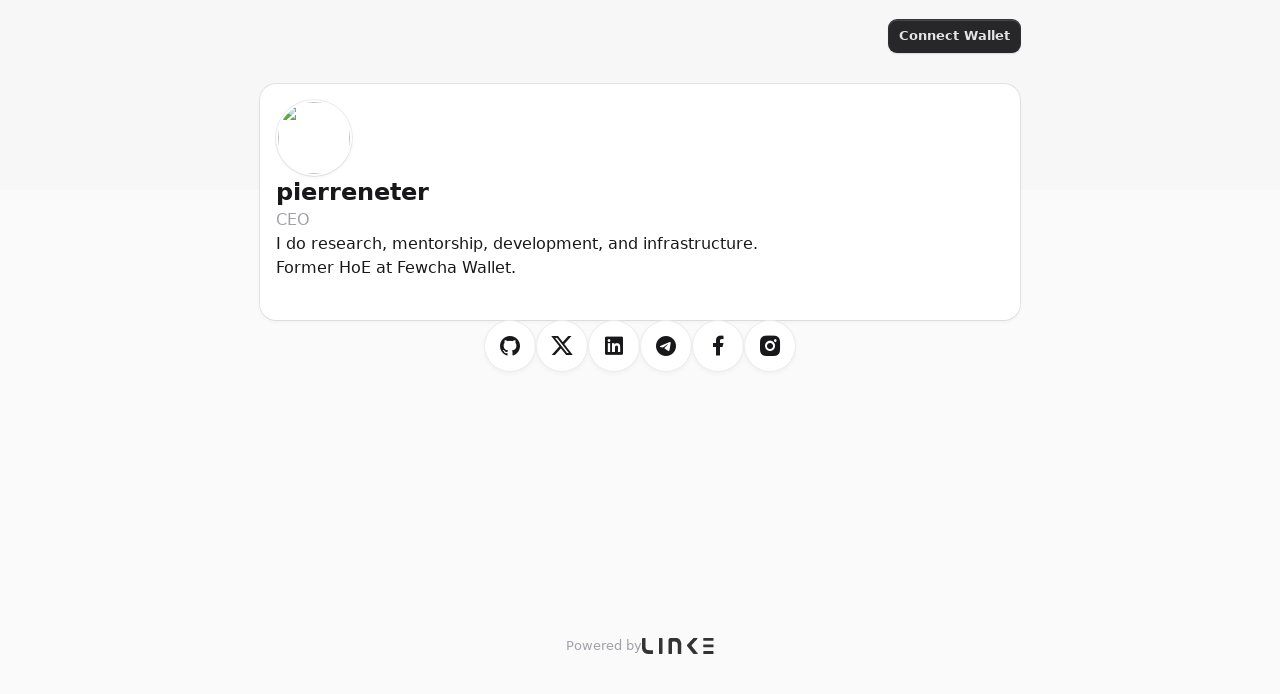

--- FILE ---
content_type: text/html; charset=utf-8
request_url: https://link3.to/pierreneter
body_size: 4053
content:
<!DOCTYPE html><html lang="en"><head><meta charSet="utf-8"/><meta name="viewport" content="width=device-width"/><title>pierreneter | Link3</title><meta name="robots" content="index,follow"/><meta name="description" content="I do research, mentorship, development, and infrastructure.
Former HoE at Fewcha Wallet.

"/><meta name="twitter:card" content="summary_large_image"/><meta name="twitter:site" content="https://link3.to"/><meta name="twitter:creator" content="@link3to"/><meta property="og:title" content="pierreneter | Link3"/><meta property="og:description" content="I do research, mentorship, development, and infrastructure.
Former HoE at Fewcha Wallet.

"/><meta property="og:url" content="https://link3.to/pierreneter"/><meta property="og:type" content="profile"/><meta property="og:image" content="http://picasso.cyber.co/link3-profile?displayName=pierreneter&amp;avatar=https://ccgateway.infura-ipfs.io/ipfs/Qme629Gq7pECyU1MzTktssYMnYU2dbZkMUj2QUaYbdN3sy&amp;profileType=PERSONAL&amp;handle=pierreneter&amp;isVerified=false"/><meta property="og:image:alt" content="Link3 is the verified all-in-one profile platform designed for Web3 projects, communities, and creators"/><meta property="og:image:type" content="image/png"/><meta property="og:image:width" content="1280"/><meta property="og:image:height" content="640"/><meta property="og:site_name" content="Link3"/><link rel="canonical" href="https://link3.to/pierreneter"/><meta name="next-head-count" content="19"/><link rel="preload" href="/_next/static/media/e4af272ccee01ff0-s.p.woff2" as="font" type="font/woff2" crossorigin="anonymous" data-next-font="size-adjust"/><link rel="preload" href="/_next/static/media/7b89a4fd5e90ede0-s.p.woff2" as="font" type="font/woff2" crossorigin="anonymous" data-next-font="size-adjust"/><link rel="preload" href="/_next/static/media/c565b14407d34fed-s.p.woff2" as="font" type="font/woff2" crossorigin="anonymous" data-next-font="size-adjust"/><link rel="preload" href="/_next/static/media/a22b1dc24103c00d-s.p.woff2" as="font" type="font/woff2" crossorigin="anonymous" data-next-font="size-adjust"/><link rel="preload" href="/_next/static/media/739c2d8941231bb4-s.p.woff2" as="font" type="font/woff2" crossorigin="anonymous" data-next-font="size-adjust"/><link rel="preload" href="/_next/static/media/9d5a263311222317-s.p.woff2" as="font" type="font/woff2" crossorigin="anonymous" data-next-font="size-adjust"/><link rel="preload" href="/_next/static/media/e441957cc9e59f7c.p.woff2" as="font" type="font/woff2" crossorigin="anonymous" data-next-font=""/><link rel="preload" href="/_next/static/css/4bb60f118d02124c.css?dpl=dpl_De8MFpwgDnA9nfR5zjZvput9B31b" as="style"/><link rel="stylesheet" href="/_next/static/css/4bb60f118d02124c.css?dpl=dpl_De8MFpwgDnA9nfR5zjZvput9B31b" data-n-g=""/><link rel="preload" href="/_next/static/css/5978fd4acee12bb7.css?dpl=dpl_De8MFpwgDnA9nfR5zjZvput9B31b" as="style"/><link rel="stylesheet" href="/_next/static/css/5978fd4acee12bb7.css?dpl=dpl_De8MFpwgDnA9nfR5zjZvput9B31b" data-n-p=""/><noscript data-n-css=""></noscript><script defer="" nomodule="" src="/_next/static/chunks/polyfills-78c92fac7aa8fdd8.js?dpl=dpl_De8MFpwgDnA9nfR5zjZvput9B31b"></script><script src="/_next/static/chunks/webpack-18d4aab5255dc351.js?dpl=dpl_De8MFpwgDnA9nfR5zjZvput9B31b" defer=""></script><script src="/_next/static/chunks/framework-4d65da97e448893b.js?dpl=dpl_De8MFpwgDnA9nfR5zjZvput9B31b" defer=""></script><script src="/_next/static/chunks/main-ca70ce0526d205bc.js?dpl=dpl_De8MFpwgDnA9nfR5zjZvput9B31b" defer=""></script><script src="/_next/static/chunks/pages/_app-a983175619585ec0.js?dpl=dpl_De8MFpwgDnA9nfR5zjZvput9B31b" defer=""></script><script src="/_next/static/chunks/268f16f6-f9de8f7b9263e9d2.js?dpl=dpl_De8MFpwgDnA9nfR5zjZvput9B31b" defer=""></script><script src="/_next/static/chunks/3871-48ef99f90cc876ca.js?dpl=dpl_De8MFpwgDnA9nfR5zjZvput9B31b" defer=""></script><script src="/_next/static/chunks/2414-cb47425ac55d578e.js?dpl=dpl_De8MFpwgDnA9nfR5zjZvput9B31b" defer=""></script><script src="/_next/static/chunks/6125-fbf86e8230fdc04e.js?dpl=dpl_De8MFpwgDnA9nfR5zjZvput9B31b" defer=""></script><script src="/_next/static/chunks/8667-6aa0b9f6d76183e2.js?dpl=dpl_De8MFpwgDnA9nfR5zjZvput9B31b" defer=""></script><script src="/_next/static/chunks/3991-3326634b8364264e.js?dpl=dpl_De8MFpwgDnA9nfR5zjZvput9B31b" defer=""></script><script src="/_next/static/chunks/8394-f347de6aed9fe795.js?dpl=dpl_De8MFpwgDnA9nfR5zjZvput9B31b" defer=""></script><script src="/_next/static/chunks/5896-8edf9ba51f287611.js?dpl=dpl_De8MFpwgDnA9nfR5zjZvput9B31b" defer=""></script><script src="/_next/static/chunks/4426-63cd365e539a94f7.js?dpl=dpl_De8MFpwgDnA9nfR5zjZvput9B31b" defer=""></script><script src="/_next/static/chunks/9512-85bcc6c17c231c96.js?dpl=dpl_De8MFpwgDnA9nfR5zjZvput9B31b" defer=""></script><script src="/_next/static/chunks/1490-70c55e121f333f85.js?dpl=dpl_De8MFpwgDnA9nfR5zjZvput9B31b" defer=""></script><script src="/_next/static/chunks/3507-a56971c7be776ee9.js?dpl=dpl_De8MFpwgDnA9nfR5zjZvput9B31b" defer=""></script><script src="/_next/static/chunks/pages/%5Bhandle%5D-59a3c31c46b98bd8.js?dpl=dpl_De8MFpwgDnA9nfR5zjZvput9B31b" defer=""></script><script src="/_next/static/vljmVucwMf6jzV512kBVj/_buildManifest.js?dpl=dpl_De8MFpwgDnA9nfR5zjZvput9B31b" defer=""></script><script src="/_next/static/vljmVucwMf6jzV512kBVj/_ssgManifest.js?dpl=dpl_De8MFpwgDnA9nfR5zjZvput9B31b" defer=""></script></head><body><div id="__next"><div data-rk=""><style>[data-rk]{--rk-blurs-modalOverlay:blur(0px);--rk-fonts-body:SFRounded, ui-rounded, "SF Pro Rounded", -apple-system, BlinkMacSystemFont, "Segoe UI", Roboto, Helvetica, Arial, sans-serif, "Apple Color Emoji", "Segoe UI Emoji", "Segoe UI Symbol";--rk-radii-actionButton:9999px;--rk-radii-connectButton:12px;--rk-radii-menuButton:12px;--rk-radii-modal:24px;--rk-radii-modalMobile:28px;--rk-colors-accentColor:#0E76FD;--rk-colors-accentColorForeground:#FFF;--rk-colors-actionButtonBorder:rgba(0, 0, 0, 0.04);--rk-colors-actionButtonBorderMobile:rgba(0, 0, 0, 0.06);--rk-colors-actionButtonSecondaryBackground:rgba(0, 0, 0, 0.06);--rk-colors-closeButton:rgba(60, 66, 66, 0.8);--rk-colors-closeButtonBackground:rgba(0, 0, 0, 0.06);--rk-colors-connectButtonBackground:#FFF;--rk-colors-connectButtonBackgroundError:#FF494A;--rk-colors-connectButtonInnerBackground:linear-gradient(0deg, rgba(0, 0, 0, 0.03), rgba(0, 0, 0, 0.06));--rk-colors-connectButtonText:#25292E;--rk-colors-connectButtonTextError:#FFF;--rk-colors-connectionIndicator:#30E000;--rk-colors-downloadBottomCardBackground:linear-gradient(126deg, rgba(255, 255, 255, 0) 9.49%, rgba(171, 171, 171, 0.04) 71.04%), #FFFFFF;--rk-colors-downloadTopCardBackground:linear-gradient(126deg, rgba(171, 171, 171, 0.2) 9.49%, rgba(255, 255, 255, 0) 71.04%), #FFFFFF;--rk-colors-error:#FF494A;--rk-colors-generalBorder:rgba(0, 0, 0, 0.06);--rk-colors-generalBorderDim:rgba(0, 0, 0, 0.03);--rk-colors-menuItemBackground:rgba(60, 66, 66, 0.1);--rk-colors-modalBackdrop:rgba(0, 0, 0, 0.3);--rk-colors-modalBackground:#FFF;--rk-colors-modalBorder:transparent;--rk-colors-modalText:#25292E;--rk-colors-modalTextDim:rgba(60, 66, 66, 0.3);--rk-colors-modalTextSecondary:rgba(60, 66, 66, 0.6);--rk-colors-profileAction:#FFF;--rk-colors-profileActionHover:rgba(255, 255, 255, 0.5);--rk-colors-profileForeground:rgba(60, 66, 66, 0.06);--rk-colors-selectedOptionBorder:rgba(60, 66, 66, 0.1);--rk-colors-standby:#FFD641;--rk-shadows-connectButton:0px 4px 12px rgba(0, 0, 0, 0.1);--rk-shadows-dialog:0px 8px 32px rgba(0, 0, 0, 0.32);--rk-shadows-profileDetailsAction:0px 2px 6px rgba(37, 41, 46, 0.04);--rk-shadows-selectedOption:0px 2px 6px rgba(0, 0, 0, 0.24);--rk-shadows-selectedWallet:0px 2px 6px rgba(0, 0, 0, 0.12);--rk-shadows-walletLogo:0px 2px 16px rgba(0, 0, 0, 0.16);}</style><div style="--toastify-color-progress-info:#52525B;--toastify-color-progress-success:#52C41A;--toastify-color-progress-warning:#FAAD14;--toastify-color-progress-error:#E11D48"><div class="Toastify"></div></div><main><div style="font-family:var(--font-inter);--block-shadow-color:#18181B;--font-main-color:#18181B" class=""><div class="flex items-center w-full min-h-screen pb-10 flex-col bg-bg-100 relative"><div class="items-center fixed w-full z-20 top-0 left-0 h-[60px] sm:h-[72px] duration-300 shadow-card-rest sm:shadow-card-normal flex" style="background:transparent;box-shadow:none"><div class="flex items-center max-w-[760px] w-full mx-auto justify-between duration-300 px-4 sm:px-0"><div class="flex items-center invisible gap-2"><div class="relative shrink-0 p-0.5 shadow-card-rest always-rounded" style="font-size:40px;width:40px;height:40px;border-radius:50%"><img class="bg-white overflow-hidden w-full h-full object-cover always-rounded" style="border-radius:50%" src="https://ccgateway.infura-ipfs.io/ipfs/Qme629Gq7pECyU1MzTktssYMnYU2dbZkMUj2QUaYbdN3sy"/></div><p class="text-[18px] leading-[26px] font-semibold text-text-base">pierreneter</p></div><div class=""><button class="flex items-center justify-center duration-300 bg-[#27272A] text-text-contained hover:bg-[#3F3F46] shadow-containedButton h-[32px] px-2.5 rounded-sm text-[13px] leading-[20px] font-semibold py-1.5"><i class="ri-loader-4-line shrink-0 text-text-contained text-[16px] h-[1em] animate-spin" style="line-height:1;width:0em;margin-right:0em;opacity:0;animation-play-state:paused;overflow:hidden;transition:all .2s ease"></i>Connect Wallet</button></div></div></div><div class="h-full absolute top-0 left-0 w-full bg-bg-100"><div class="w-full h-[46px] sm:h-[190px] relative overflow-hidden"><img class="object-cover w-full h-full" src="https://link3-image.cyberconnect.dev/562f50c7-49e5-41fc-8543-75a79856c4d1/backgroundFolder/d0c0486d07b6674a" style="visibility:hidden"/><div class="bg-bg-200 animate-pulse absolute w-full h-full top-0 left-0 flex justify-center items-center" style="container-type:size"></div></div></div><div class="flex w-full px-4 flex-col gap-4 sm:gap-6 mx-auto pb-6 sm:px-0 sm:w-[760px] relative mt-4 sm:mt-[84px]"><div class="flex flex-col p-3 sm:p-4 bg-white shadow-card-rest rounded-md gap-3 sm:gap-4 theme-bgcolor-controled theme-shadow-controled"><div class="relative shrink-0 p-0.5 shadow-card-rest always-rounded" style="font-size:76px;width:76px;height:76px;border-radius:50%"><img class="bg-white overflow-hidden w-full h-full object-cover always-rounded" style="border-radius:50%" src="https://ccgateway.infura-ipfs.io/ipfs/Qme629Gq7pECyU1MzTktssYMnYU2dbZkMUj2QUaYbdN3sy"/></div><div class="flex flex-col gap-2"><div class="flex items-center gap-1 sm:gap-2"><p class="text-[24px] leading-[32px] font-bold text-text-base">pierreneter</p></div><div class="flex items-center gap-1"><p class="text-[16px] leading-[24px] font-normal text-text-fg-muted">CEO</p></div><div class="break-words whitespace-pre-line line-clamp-1 sm:line-clamp-4"><div class="w-1 h-[3lh] hidden sm:block"></div><p class="text-[16px] leading-[24px] font-normal float-end cursor-pointer text-[#1677FF] hidden">Read More</p><p class="text-[16px] leading-[24px] font-normal text-text-base w-full sm:mt-[-3lh]">I do research, mentorship, development, and infrastructure.
Former HoE at Fewcha Wallet.

</p></div></div></div><div class="flex items-center justify-center sm:gap-4 gap-3"><button class="flex items-center h-[40px] sm:h-[52px] rounded-[26px] border-[1px] shadow-card-normal duration-300 bg-bg-0 theme-shadow-controled overflow-hidden w-[40px] sm:w-[52px] theme-bgcolor-controled hover:pr-[15px] sm:pl-[13px] pl-[7px]" style="cursor:pointer;border-color:rgba(24, 24, 27, 0.08);justify-content:space-between"><i class="ri-github-fill text-text-subtitle text-2xl shrink-0 duration-300" style="line-height:1;color:#18181B;font-size:24px"></i><div class="text-[16px] font-bold text-text-1000 duration-300 hidden whitespace-nowrap" style="opacity:0">Github</div></button><button class="flex items-center h-[40px] sm:h-[52px] rounded-[26px] border-[1px] shadow-card-normal duration-300 bg-bg-0 theme-shadow-controled overflow-hidden w-[40px] sm:w-[52px] theme-bgcolor-controled hover:pr-[15px] sm:pl-[13px] pl-[7px]" style="cursor:pointer;border-color:rgba(24, 24, 27, 0.08);justify-content:space-between"><i class="ri-twitter-x-fill text-text-subtitle text-2xl shrink-0 duration-300" style="line-height:1;color:#18181B;font-size:24px"></i><div class="text-[16px] font-bold text-text-1000 duration-300 hidden whitespace-nowrap" style="opacity:0">Twitter</div></button><button class="flex items-center h-[40px] sm:h-[52px] rounded-[26px] border-[1px] shadow-card-normal duration-300 bg-bg-0 theme-shadow-controled overflow-hidden w-[40px] sm:w-[52px] theme-bgcolor-controled hover:pr-[15px] sm:pl-[13px] pl-[7px]" style="cursor:pointer;border-color:rgba(24, 24, 27, 0.08);justify-content:space-between"><i class="ri-linkedin-box-fill text-text-subtitle text-2xl shrink-0 duration-300" style="line-height:1;color:#18181B;font-size:24px"></i><div class="text-[16px] font-bold text-text-1000 duration-300 hidden whitespace-nowrap" style="opacity:0">LinkedIn</div></button><button class="flex items-center h-[40px] sm:h-[52px] rounded-[26px] border-[1px] shadow-card-normal duration-300 bg-bg-0 theme-shadow-controled overflow-hidden w-[40px] sm:w-[52px] theme-bgcolor-controled hover:pr-[15px] sm:pl-[13px] pl-[7px]" style="cursor:pointer;border-color:rgba(24, 24, 27, 0.08);justify-content:space-between"><i class="ri-telegram-fill text-text-subtitle text-2xl shrink-0 duration-300" style="line-height:1;color:#18181B;font-size:24px"></i><div class="text-[16px] font-bold text-text-1000 duration-300 hidden whitespace-nowrap" style="opacity:0">Telegram</div></button><button class="flex items-center h-[40px] sm:h-[52px] rounded-[26px] border-[1px] shadow-card-normal duration-300 bg-bg-0 theme-shadow-controled overflow-hidden w-[40px] sm:w-[52px] theme-bgcolor-controled hover:pr-[15px] sm:pl-[13px] pl-[7px]" style="cursor:pointer;border-color:rgba(24, 24, 27, 0.08);justify-content:space-between"><i class="ri-facebook-fill text-text-subtitle text-2xl shrink-0 duration-300" style="line-height:1;color:#18181B;font-size:24px"></i><div class="text-[16px] font-bold text-text-1000 duration-300 hidden whitespace-nowrap" style="opacity:0">Facebook</div></button><button class="flex items-center h-[40px] sm:h-[52px] rounded-[26px] border-[1px] shadow-card-normal duration-300 bg-bg-0 theme-shadow-controled overflow-hidden w-[40px] sm:w-[52px] theme-bgcolor-controled hover:pr-[15px] sm:pl-[13px] pl-[7px]" style="cursor:pointer;border-color:rgba(24, 24, 27, 0.08);justify-content:space-between"><i class="ri-instagram-fill text-text-subtitle text-2xl shrink-0 duration-300" style="line-height:1;color:#18181B;font-size:24px"></i><div class="text-[16px] font-bold text-text-1000 duration-300 hidden whitespace-nowrap" style="opacity:0">Instagram</div></button></div></div><div class="flex items-center gap-2 mt-auto pb-6 pt-12 relative"><p class="text-[13px] leading-[20px] font-normal text-text-fg-muted">Powered by</p><a href="/"><img src="/logo.svg" class="sm:h-[16px] h-[14px]"/></a></div></div></div> </main></div></div><script id="__NEXT_DATA__" type="application/json">{"props":{"pageProps":{"profile":{"profile":{"id":"562f50c7-49e5-41fc-8543-75a79856c4d1","handle":"pierreneter","displayName":{"displayName":"pierreneter","type":"GENERAL"},"bio":"I do research, mentorship, development, and infrastructure.\nFormer HoE at Fewcha Wallet.\n\n","title":"CEO","profilePicture":{"picture":"https://ccgateway.infura-ipfs.io/ipfs/Qme629Gq7pECyU1MzTktssYMnYU2dbZkMUj2QUaYbdN3sy","nft":null,"type":"GENERAL"},"tags":null,"type":"PERSONAL","appearance":{"openGraph":null,"background":{"type":"BANNER","banner":{"image":"https://link3-image.cyberconnect.dev/562f50c7-49e5-41fc-8543-75a79856c4d1/backgroundFolder/d0c0486d07b6674a","color":null},"wallpaper":{"type":"FLAT","value":null}},"block":{"rounded":true,"backgroundColor":null,"shadowColor":null,"type":"BASIC"},"font":{"fontFamily":null}},"organization":null,"links":[{"type":"GITHUB","link":"https://github.com/pierreneter","icon":null,"title":null},{"type":"TWITTER","link":"https://twitter.com/pierreneter","icon":null,"title":null},{"type":"LINKEDIN","link":"https://www.linkedin.com/in/pierreneter/","icon":null,"title":null},{"type":"TELEGRAM","link":"https://t.me/pierreneter","icon":null,"title":null},{"type":"FACEBOOK","link":"https://www.facebook.com/pierreneter/","icon":null,"title":null},{"type":"INSTAGRAM","link":"https://www.instagram.com/pierreneter/","icon":null,"title":null}],"featuredContent":null,"blocks":null}}},"__N_SSG":true},"page":"/[handle]","query":{"handle":"pierreneter"},"buildId":"vljmVucwMf6jzV512kBVj","isFallback":false,"isExperimentalCompile":false,"gsp":true,"scriptLoader":[]}</script></body></html>

--- FILE ---
content_type: application/javascript; charset=utf-8
request_url: https://link3.to/_next/static/chunks/8667-6aa0b9f6d76183e2.js?dpl=dpl_De8MFpwgDnA9nfR5zjZvput9B31b
body_size: 73093
content:
!function(){try{var e="undefined"!=typeof window?window:"undefined"!=typeof global?global:"undefined"!=typeof self?self:{},t=(new e.Error).stack;t&&(e._sentryDebugIds=e._sentryDebugIds||{},e._sentryDebugIds[t]="72141de2-d09e-4ecb-9da1-068858b431cd",e._sentryDebugIdIdentifier="sentry-dbid-72141de2-d09e-4ecb-9da1-068858b431cd")}catch(e){}}(),(self.webpackChunk_N_E=self.webpackChunk_N_E||[]).push([[8667],{91849:function(e,t,n){"use strict";function r(e){return[].concat(e)}function i(e){return e.startsWith(":")}function l(e){return a(e)&&("*"===e||e.length>1&&":>~.+*".includes(e.slice(0,1))||u(e))}function s(e,t){return(a(t)||"number"==typeof t)&&"--"!==e&&!i(e)&&!o(e)}function o(e){return e.startsWith("@media")}function a(e){return e+""===e}function u(e){return a(e)&&(e.startsWith("&")||i(e))}function c(e,t=""){return e.filter(Boolean).join(t)}function d(e,t){let n=0;if(0===t.length)return n.toString();for(let e=0;e<t.length;e++)n=(n<<5)-n+t.charCodeAt(e),n&=n;return`${e??"cl"}_${n.toString(36)}`}n.d(t,{S:function(){return _},cx:function(){return function e(...t){return c(t.reduce((t,n)=>(n instanceof Set?t.push(...n):"string"==typeof n?t.push(n):Array.isArray(n)?t.push(e(...n)):"object"==typeof n&&Object.entries(n).forEach(([e,n])=>{n&&t.push(e)}),t),[])," ").trim()}}});var f=class e{constructor(e,t,n,r){this.sheet=e,this.property=t,this.value=n,this.selector=r,this.property=t,this.value=n,this.joined=`${t}:${n}`;let i=this.selector.preconditions.concat(this.selector.postconditions);this.hash=this.selector.hasConditions?this.selector.scopeClassName:d(this.sheet.name,this.joined),this.key=c([this.joined,i,this.hash])}toString(){let t=g(this.selector.preconditions,{right:this.hash});return t=g(this.selector.postconditions,{left:t}),`${t} {${e.genRule(this.property,this.value)}}`}static genRule(e,t){var n,r;return n=e.replace(/([a-z])([A-Z])/g,"$1-$2").toLowerCase(),r="content"===e?`"${t}"`:t,`${n}:${r};`}};function g(e,{left:t="",right:n=""}={}){let r=e.reduce((e,t)=>i(t)?e+t:u(t)?e+t.slice(1):c([e,t]," "),t);return c([r,n?`.${n}`:""]," ")}var h=class e{constructor(e,t=null,{preconditions:n,postconditions:i}={}){this.sheet=e,this.preconditions=[],this.scopeClassName=null,this.scopeName=null,this.postconditions=[],this.preconditions=n?r(n):[],this.postconditions=i?r(i):[],this.setScope(t)}setScope(e){return e&&(this.scopeClassName||(this.scopeName=e,this.scopeClassName=d(this.sheet.name,e+this.sheet.count))),this}get hasConditions(){return this.preconditions.length>0||this.postconditions.length>0}addScope(t){return new e(this.sheet,t,{preconditions:this.preconditions,postconditions:this.postconditions})}addPrecondition(t){return new e(this.sheet,this.scopeClassName,{postconditions:this.postconditions,preconditions:this.preconditions.concat(t)})}addPostcondition(t){return new e(this.sheet,this.scopeClassName,{preconditions:this.preconditions,postconditions:this.postconditions.concat(t)})}createRule(e,t){return new f(this.sheet,e,t,this)}},p=class{constructor(e,t){this.name=e,this.rootNode=t,this.storedStyles={},this.storedClasses={},this.style="",this.count=0,this.id=`flairup-${e}`,this.styleTag=this.createStyleTag()}getStyle(){return this.style}append(e){var t;this.style=(t=this.style)?`${t}
${e}`:e}apply(){this.count++,this.styleTag&&(this.styleTag.innerHTML=this.style)}isApplied(){return!!this.styleTag}createStyleTag(){if("undefined"==typeof document||this.isApplied()||null===this.rootNode)return this.styleTag;let e=document.createElement("style");return e.type="text/css",e.id=this.id,(this.rootNode??document.head).appendChild(e),e}addRule(e){let t=this.storedClasses[e.key];return a(t)?t:(this.storedClasses[e.key]=e.hash,this.storedStyles[e.hash]=[e.property,e.value],this.append(e.toString()),e.hash)}};function m(e,t){for(let n in e)t(n.trim(),e[n])}function _(e,t){let n=new p(e,t);return{create:function(e){let t={};return(function e(t,n,r){let i=[];return m(n,(s,o)=>{if(l(s))return e(t,o,r.addPrecondition(s)).forEach(e=>i.push(e));i.push([s,n[s],r.addScope(s)])}),i})(n,e,new h(n)).forEach(([e,i,a])=>{(function e(t,n,i){let a=new Set;return m(n,(n,u)=>{let c=[];if(l(n))c=e(t,u,i.addPostcondition(n));else if("."===n)c=r(u);else if(o(n))c=function(t,n,r,i){t.append(r+" {");let l=e(t,n,i);return t.append("}"),l}(t,u,n,i);else if("--"===n)c=function(t,n,r){let i=new Set,l=[];if(m(n,(n,o)=>{if(s(n,o)){l.push(f.genRule(n,o));return}y(e(t,o??{},r),i)}),!r.scopeClassName)return i;if(l.length){let e=l.join(" ");t.append(`${g(r.preconditions,{right:r.scopeClassName})} {${e}}`)}return i.add(r.scopeClassName),i}(t,u,i);else if(s(n,u)){let e=i.createRule(n,u);t.addRule(e),a.add(e.hash)}return y(c,a)}),a})(n,i,a).forEach(n=>{t[e]=t[e]??new Set,t[e].add(n)})}),n.apply(),t},getStyle:n.getStyle.bind(n),isApplied:n.isApplied.bind(n)}}function y(e,t){return e.forEach(e=>t.add(e)),t}},58494:function(){Prism.languages.c=Prism.languages.extend("clike",{comment:{pattern:/\/\/(?:[^\r\n\\]|\\(?:\r\n?|\n|(?![\r\n])))*|\/\*[\s\S]*?(?:\*\/|$)/,greedy:!0},string:{pattern:/"(?:\\(?:\r\n|[\s\S])|[^"\\\r\n])*"/,greedy:!0},"class-name":{pattern:/(\b(?:enum|struct)\s+(?:__attribute__\s*\(\([\s\S]*?\)\)\s*)?)\w+|\b[a-z]\w*_t\b/,lookbehind:!0},keyword:/\b(?:_Alignas|_Alignof|_Atomic|_Bool|_Complex|_Generic|_Imaginary|_Noreturn|_Static_assert|_Thread_local|__attribute__|asm|auto|break|case|char|const|continue|default|do|double|else|enum|extern|float|for|goto|if|inline|int|long|register|return|short|signed|sizeof|static|struct|switch|typedef|typeof|union|unsigned|void|volatile|while)\b/,function:/\b[a-z_]\w*(?=\s*\()/i,number:/(?:\b0x(?:[\da-f]+(?:\.[\da-f]*)?|\.[\da-f]+)(?:p[+-]?\d+)?|(?:\b\d+(?:\.\d*)?|\B\.\d+)(?:e[+-]?\d+)?)[ful]{0,4}/i,operator:/>>=?|<<=?|->|([-+&|:])\1|[?:~]|[-+*/%&|^!=<>]=?/}),Prism.languages.insertBefore("c","string",{char:{pattern:/'(?:\\(?:\r\n|[\s\S])|[^'\\\r\n]){0,32}'/,greedy:!0}}),Prism.languages.insertBefore("c","string",{macro:{pattern:/(^[\t ]*)#\s*[a-z](?:[^\r\n\\/]|\/(?!\*)|\/\*(?:[^*]|\*(?!\/))*\*\/|\\(?:\r\n|[\s\S]))*/im,lookbehind:!0,greedy:!0,alias:"property",inside:{string:[{pattern:/^(#\s*include\s*)<[^>]+>/,lookbehind:!0},Prism.languages.c.string],char:Prism.languages.c.char,comment:Prism.languages.c.comment,"macro-name":[{pattern:/(^#\s*define\s+)\w+\b(?!\()/i,lookbehind:!0},{pattern:/(^#\s*define\s+)\w+\b(?=\()/i,lookbehind:!0,alias:"function"}],directive:{pattern:/^(#\s*)[a-z]+/,lookbehind:!0,alias:"keyword"},"directive-hash":/^#/,punctuation:/##|\\(?=[\r\n])/,expression:{pattern:/\S[\s\S]*/,inside:Prism.languages.c}}}}),Prism.languages.insertBefore("c","function",{constant:/\b(?:EOF|NULL|SEEK_CUR|SEEK_END|SEEK_SET|__DATE__|__FILE__|__LINE__|__TIMESTAMP__|__TIME__|__func__|stderr|stdin|stdout)\b/}),delete Prism.languages.c.boolean},25769:function(){Prism.languages.clike={comment:[{pattern:/(^|[^\\])\/\*[\s\S]*?(?:\*\/|$)/,lookbehind:!0,greedy:!0},{pattern:/(^|[^\\:])\/\/.*/,lookbehind:!0,greedy:!0}],string:{pattern:/(["'])(?:\\(?:\r\n|[\s\S])|(?!\1)[^\\\r\n])*\1/,greedy:!0},"class-name":{pattern:/(\b(?:class|extends|implements|instanceof|interface|new|trait)\s+|\bcatch\s+\()[\w.\\]+/i,lookbehind:!0,inside:{punctuation:/[.\\]/}},keyword:/\b(?:break|catch|continue|do|else|finally|for|function|if|in|instanceof|new|null|return|throw|try|while)\b/,boolean:/\b(?:false|true)\b/,function:/\b\w+(?=\()/,number:/\b0x[\da-f]+\b|(?:\b\d+(?:\.\d*)?|\B\.\d+)(?:e[+-]?\d+)?/i,operator:/[<>]=?|[!=]=?=?|--?|\+\+?|&&?|\|\|?|[?*/~^%]/,punctuation:/[{}[\];(),.:]/}},63158:function(){var e,t,n;e=Prism,t=/\b(?:alignas|alignof|asm|auto|bool|break|case|catch|char|char16_t|char32_t|char8_t|class|co_await|co_return|co_yield|compl|concept|const|const_cast|consteval|constexpr|constinit|continue|decltype|default|delete|do|double|dynamic_cast|else|enum|explicit|export|extern|final|float|for|friend|goto|if|import|inline|int|int16_t|int32_t|int64_t|int8_t|long|module|mutable|namespace|new|noexcept|nullptr|operator|override|private|protected|public|register|reinterpret_cast|requires|return|short|signed|sizeof|static|static_assert|static_cast|struct|switch|template|this|thread_local|throw|try|typedef|typeid|typename|uint16_t|uint32_t|uint64_t|uint8_t|union|unsigned|using|virtual|void|volatile|wchar_t|while)\b/,n=/\b(?!<keyword>)\w+(?:\s*\.\s*\w+)*\b/.source.replace(/<keyword>/g,function(){return t.source}),e.languages.cpp=e.languages.extend("c",{"class-name":[{pattern:RegExp(/(\b(?:class|concept|enum|struct|typename)\s+)(?!<keyword>)\w+/.source.replace(/<keyword>/g,function(){return t.source})),lookbehind:!0},/\b[A-Z]\w*(?=\s*::\s*\w+\s*\()/,/\b[A-Z_]\w*(?=\s*::\s*~\w+\s*\()/i,/\b\w+(?=\s*<(?:[^<>]|<(?:[^<>]|<[^<>]*>)*>)*>\s*::\s*\w+\s*\()/],keyword:t,number:{pattern:/(?:\b0b[01']+|\b0x(?:[\da-f']+(?:\.[\da-f']*)?|\.[\da-f']+)(?:p[+-]?[\d']+)?|(?:\b[\d']+(?:\.[\d']*)?|\B\.[\d']+)(?:e[+-]?[\d']+)?)[ful]{0,4}/i,greedy:!0},operator:/>>=?|<<=?|->|--|\+\+|&&|\|\||[?:~]|<=>|[-+*/%&|^!=<>]=?|\b(?:and|and_eq|bitand|bitor|not|not_eq|or|or_eq|xor|xor_eq)\b/,boolean:/\b(?:false|true)\b/}),e.languages.insertBefore("cpp","string",{module:{pattern:RegExp(/(\b(?:import|module)\s+)/.source+"(?:"+/"(?:\\(?:\r\n|[\s\S])|[^"\\\r\n])*"|<[^<>\r\n]*>/.source+"|"+/<mod-name>(?:\s*:\s*<mod-name>)?|:\s*<mod-name>/.source.replace(/<mod-name>/g,function(){return n})+")"),lookbehind:!0,greedy:!0,inside:{string:/^[<"][\s\S]+/,operator:/:/,punctuation:/\./}},"raw-string":{pattern:/R"([^()\\ ]{0,16})\([\s\S]*?\)\1"/,alias:"string",greedy:!0}}),e.languages.insertBefore("cpp","keyword",{"generic-function":{pattern:/\b(?!operator\b)[a-z_]\w*\s*<(?:[^<>]|<[^<>]*>)*>(?=\s*\()/i,inside:{function:/^\w+/,generic:{pattern:/<[\s\S]+/,alias:"class-name",inside:e.languages.cpp}}}}),e.languages.insertBefore("cpp","operator",{"double-colon":{pattern:/::/,alias:"punctuation"}}),e.languages.insertBefore("cpp","class-name",{"base-clause":{pattern:/(\b(?:class|struct)\s+\w+\s*:\s*)[^;{}"'\s]+(?:\s+[^;{}"'\s]+)*(?=\s*[;{])/,lookbehind:!0,greedy:!0,inside:e.languages.extend("cpp",{})}}),e.languages.insertBefore("inside","double-colon",{"class-name":/\b[a-z_]\w*\b(?!\s*::)/i},e.languages.cpp["base-clause"])},1751:function(){var e,t,n;t=/(?:"(?:\\(?:\r\n|[\s\S])|[^"\\\r\n])*"|'(?:\\(?:\r\n|[\s\S])|[^'\\\r\n])*')/,(e=Prism).languages.css={comment:/\/\*[\s\S]*?\*\//,atrule:{pattern:RegExp("@[\\w-](?:"+/[^;{\s"']|\s+(?!\s)/.source+"|"+t.source+")*?"+/(?:;|(?=\s*\{))/.source),inside:{rule:/^@[\w-]+/,"selector-function-argument":{pattern:/(\bselector\s*\(\s*(?![\s)]))(?:[^()\s]|\s+(?![\s)])|\((?:[^()]|\([^()]*\))*\))+(?=\s*\))/,lookbehind:!0,alias:"selector"},keyword:{pattern:/(^|[^\w-])(?:and|not|only|or)(?![\w-])/,lookbehind:!0}}},url:{pattern:RegExp("\\burl\\((?:"+t.source+"|"+/(?:[^\\\r\n()"']|\\[\s\S])*/.source+")\\)","i"),greedy:!0,inside:{function:/^url/i,punctuation:/^\(|\)$/,string:{pattern:RegExp("^"+t.source+"$"),alias:"url"}}},selector:{pattern:RegExp("(^|[{}\\s])[^{}\\s](?:[^{};\"'\\s]|\\s+(?![\\s{])|"+t.source+")*(?=\\s*\\{)"),lookbehind:!0},string:{pattern:t,greedy:!0},property:{pattern:/(^|[^-\w\xA0-\uFFFF])(?!\s)[-_a-z\xA0-\uFFFF](?:(?!\s)[-\w\xA0-\uFFFF])*(?=\s*:)/i,lookbehind:!0},important:/!important\b/i,function:{pattern:/(^|[^-a-z0-9])[-a-z0-9]+(?=\()/i,lookbehind:!0},punctuation:/[(){};:,]/},e.languages.css.atrule.inside.rest=e.languages.css,(n=e.languages.markup)&&(n.tag.addInlined("style","css"),n.tag.addAttribute("style","css"))},32425:function(){var e,t,n,r;e=Prism,t=/\b(?:abstract|assert|boolean|break|byte|case|catch|char|class|const|continue|default|do|double|else|enum|exports|extends|final|finally|float|for|goto|if|implements|import|instanceof|int|interface|long|module|native|new|non-sealed|null|open|opens|package|permits|private|protected|provides|public|record(?!\s*[(){}[\]<>=%~.:,;?+\-*/&|^])|requires|return|sealed|short|static|strictfp|super|switch|synchronized|this|throw|throws|to|transient|transitive|try|uses|var|void|volatile|while|with|yield)\b/,n=/(?:[a-z]\w*\s*\.\s*)*(?:[A-Z]\w*\s*\.\s*)*/.source,r={pattern:RegExp(/(^|[^\w.])/.source+n+/[A-Z](?:[\d_A-Z]*[a-z]\w*)?\b/.source),lookbehind:!0,inside:{namespace:{pattern:/^[a-z]\w*(?:\s*\.\s*[a-z]\w*)*(?:\s*\.)?/,inside:{punctuation:/\./}},punctuation:/\./}},e.languages.java=e.languages.extend("clike",{string:{pattern:/(^|[^\\])"(?:\\.|[^"\\\r\n])*"/,lookbehind:!0,greedy:!0},"class-name":[r,{pattern:RegExp(/(^|[^\w.])/.source+n+/[A-Z]\w*(?=\s+\w+\s*[;,=()]|\s*(?:\[[\s,]*\]\s*)?::\s*new\b)/.source),lookbehind:!0,inside:r.inside},{pattern:RegExp(/(\b(?:class|enum|extends|implements|instanceof|interface|new|record|throws)\s+)/.source+n+/[A-Z]\w*\b/.source),lookbehind:!0,inside:r.inside}],keyword:t,function:[e.languages.clike.function,{pattern:/(::\s*)[a-z_]\w*/,lookbehind:!0}],number:/\b0b[01][01_]*L?\b|\b0x(?:\.[\da-f_p+-]+|[\da-f_]+(?:\.[\da-f_p+-]+)?)\b|(?:\b\d[\d_]*(?:\.[\d_]*)?|\B\.\d[\d_]*)(?:e[+-]?\d[\d_]*)?[dfl]?/i,operator:{pattern:/(^|[^.])(?:<<=?|>>>?=?|->|--|\+\+|&&|\|\||::|[?:~]|[-+*/%&|^!=<>]=?)/m,lookbehind:!0},constant:/\b[A-Z][A-Z_\d]+\b/}),e.languages.insertBefore("java","string",{"triple-quoted-string":{pattern:/"""[ \t]*[\r\n](?:(?:"|"")?(?:\\.|[^"\\]))*"""/,greedy:!0,alias:"string"},char:{pattern:/'(?:\\.|[^'\\\r\n]){1,6}'/,greedy:!0}}),e.languages.insertBefore("java","class-name",{annotation:{pattern:/(^|[^.])@\w+(?:\s*\.\s*\w+)*/,lookbehind:!0,alias:"punctuation"},generics:{pattern:/<(?:[\w\s,.?]|&(?!&)|<(?:[\w\s,.?]|&(?!&)|<(?:[\w\s,.?]|&(?!&)|<(?:[\w\s,.?]|&(?!&))*>)*>)*>)*>/,inside:{"class-name":r,keyword:t,punctuation:/[<>(),.:]/,operator:/[?&|]/}},import:[{pattern:RegExp(/(\bimport\s+)/.source+n+/(?:[A-Z]\w*|\*)(?=\s*;)/.source),lookbehind:!0,inside:{namespace:r.inside.namespace,punctuation:/\./,operator:/\*/,"class-name":/\w+/}},{pattern:RegExp(/(\bimport\s+static\s+)/.source+n+/(?:\w+|\*)(?=\s*;)/.source),lookbehind:!0,alias:"static",inside:{namespace:r.inside.namespace,static:/\b\w+$/,punctuation:/\./,operator:/\*/,"class-name":/\w+/}}],namespace:{pattern:RegExp(/(\b(?:exports|import(?:\s+static)?|module|open|opens|package|provides|requires|to|transitive|uses|with)\s+)(?!<keyword>)[a-z]\w*(?:\.[a-z]\w*)*\.?/.source.replace(/<keyword>/g,function(){return t.source})),lookbehind:!0,inside:{punctuation:/\./}}})},24158:function(){Prism.languages.javascript=Prism.languages.extend("clike",{"class-name":[Prism.languages.clike["class-name"],{pattern:/(^|[^$\w\xA0-\uFFFF])(?!\s)[_$A-Z\xA0-\uFFFF](?:(?!\s)[$\w\xA0-\uFFFF])*(?=\.(?:constructor|prototype))/,lookbehind:!0}],keyword:[{pattern:/((?:^|\})\s*)catch\b/,lookbehind:!0},{pattern:/(^|[^.]|\.\.\.\s*)\b(?:as|assert(?=\s*\{)|async(?=\s*(?:function\b|\(|[$\w\xA0-\uFFFF]|$))|await|break|case|class|const|continue|debugger|default|delete|do|else|enum|export|extends|finally(?=\s*(?:\{|$))|for|from(?=\s*(?:['"]|$))|function|(?:get|set)(?=\s*(?:[#\[$\w\xA0-\uFFFF]|$))|if|implements|import|in|instanceof|interface|let|new|null|of|package|private|protected|public|return|static|super|switch|this|throw|try|typeof|undefined|var|void|while|with|yield)\b/,lookbehind:!0}],function:/#?(?!\s)[_$a-zA-Z\xA0-\uFFFF](?:(?!\s)[$\w\xA0-\uFFFF])*(?=\s*(?:\.\s*(?:apply|bind|call)\s*)?\()/,number:{pattern:RegExp(/(^|[^\w$])/.source+"(?:"+(/NaN|Infinity/.source+"|"+/0[bB][01]+(?:_[01]+)*n?/.source+"|"+/0[oO][0-7]+(?:_[0-7]+)*n?/.source+"|"+/0[xX][\dA-Fa-f]+(?:_[\dA-Fa-f]+)*n?/.source+"|")+/\d+(?:_\d+)*n/.source+"|"+/(?:\d+(?:_\d+)*(?:\.(?:\d+(?:_\d+)*)?)?|\.\d+(?:_\d+)*)(?:[Ee][+-]?\d+(?:_\d+)*)?/.source+")"+/(?![\w$])/.source),lookbehind:!0},operator:/--|\+\+|\*\*=?|=>|&&=?|\|\|=?|[!=]==|<<=?|>>>?=?|[-+*/%&|^!=<>]=?|\.{3}|\?\?=?|\?\.?|[~:]/}),Prism.languages.javascript["class-name"][0].pattern=/(\b(?:class|extends|implements|instanceof|interface|new)\s+)[\w.\\]+/,Prism.languages.insertBefore("javascript","keyword",{regex:{pattern:RegExp(/((?:^|[^$\w\xA0-\uFFFF."'\])\s]|\b(?:return|yield))\s*)/.source+/\//.source+"(?:"+/(?:\[(?:[^\]\\\r\n]|\\.)*\]|\\.|[^/\\\[\r\n])+\/[dgimyus]{0,7}/.source+"|"+/(?:\[(?:[^[\]\\\r\n]|\\.|\[(?:[^[\]\\\r\n]|\\.|\[(?:[^[\]\\\r\n]|\\.)*\])*\])*\]|\\.|[^/\\\[\r\n])+\/[dgimyus]{0,7}v[dgimyus]{0,7}/.source+")"+/(?=(?:\s|\/\*(?:[^*]|\*(?!\/))*\*\/)*(?:$|[\r\n,.;:})\]]|\/\/))/.source),lookbehind:!0,greedy:!0,inside:{"regex-source":{pattern:/^(\/)[\s\S]+(?=\/[a-z]*$)/,lookbehind:!0,alias:"language-regex",inside:Prism.languages.regex},"regex-delimiter":/^\/|\/$/,"regex-flags":/^[a-z]+$/}},"function-variable":{pattern:/#?(?!\s)[_$a-zA-Z\xA0-\uFFFF](?:(?!\s)[$\w\xA0-\uFFFF])*(?=\s*[=:]\s*(?:async\s*)?(?:\bfunction\b|(?:\((?:[^()]|\([^()]*\))*\)|(?!\s)[_$a-zA-Z\xA0-\uFFFF](?:(?!\s)[$\w\xA0-\uFFFF])*)\s*=>))/,alias:"function"},parameter:[{pattern:/(function(?:\s+(?!\s)[_$a-zA-Z\xA0-\uFFFF](?:(?!\s)[$\w\xA0-\uFFFF])*)?\s*\(\s*)(?!\s)(?:[^()\s]|\s+(?![\s)])|\([^()]*\))+(?=\s*\))/,lookbehind:!0,inside:Prism.languages.javascript},{pattern:/(^|[^$\w\xA0-\uFFFF])(?!\s)[_$a-z\xA0-\uFFFF](?:(?!\s)[$\w\xA0-\uFFFF])*(?=\s*=>)/i,lookbehind:!0,inside:Prism.languages.javascript},{pattern:/(\(\s*)(?!\s)(?:[^()\s]|\s+(?![\s)])|\([^()]*\))+(?=\s*\)\s*=>)/,lookbehind:!0,inside:Prism.languages.javascript},{pattern:/((?:\b|\s|^)(?!(?:as|async|await|break|case|catch|class|const|continue|debugger|default|delete|do|else|enum|export|extends|finally|for|from|function|get|if|implements|import|in|instanceof|interface|let|new|null|of|package|private|protected|public|return|set|static|super|switch|this|throw|try|typeof|undefined|var|void|while|with|yield)(?![$\w\xA0-\uFFFF]))(?:(?!\s)[_$a-zA-Z\xA0-\uFFFF](?:(?!\s)[$\w\xA0-\uFFFF])*\s*)\(\s*|\]\s*\(\s*)(?!\s)(?:[^()\s]|\s+(?![\s)])|\([^()]*\))+(?=\s*\)\s*\{)/,lookbehind:!0,inside:Prism.languages.javascript}],constant:/\b[A-Z](?:[A-Z_]|\dx?)*\b/}),Prism.languages.insertBefore("javascript","string",{hashbang:{pattern:/^#!.*/,greedy:!0,alias:"comment"},"template-string":{pattern:/`(?:\\[\s\S]|\$\{(?:[^{}]|\{(?:[^{}]|\{[^}]*\})*\})+\}|(?!\$\{)[^\\`])*`/,greedy:!0,inside:{"template-punctuation":{pattern:/^`|`$/,alias:"string"},interpolation:{pattern:/((?:^|[^\\])(?:\\{2})*)\$\{(?:[^{}]|\{(?:[^{}]|\{[^}]*\})*\})+\}/,lookbehind:!0,inside:{"interpolation-punctuation":{pattern:/^\$\{|\}$/,alias:"punctuation"},rest:Prism.languages.javascript}},string:/[\s\S]+/}},"string-property":{pattern:/((?:^|[,{])[ \t]*)(["'])(?:\\(?:\r\n|[\s\S])|(?!\2)[^\\\r\n])*\2(?=\s*:)/m,lookbehind:!0,greedy:!0,alias:"property"}}),Prism.languages.insertBefore("javascript","operator",{"literal-property":{pattern:/((?:^|[,{])[ \t]*)(?!\s)[_$a-zA-Z\xA0-\uFFFF](?:(?!\s)[$\w\xA0-\uFFFF])*(?=\s*:)/m,lookbehind:!0,alias:"property"}}),Prism.languages.markup&&(Prism.languages.markup.tag.addInlined("script","javascript"),Prism.languages.markup.tag.addAttribute(/on(?:abort|blur|change|click|composition(?:end|start|update)|dblclick|error|focus(?:in|out)?|key(?:down|up)|load|mouse(?:down|enter|leave|move|out|over|up)|reset|resize|scroll|select|slotchange|submit|unload|wheel)/.source,"javascript")),Prism.languages.js=Prism.languages.javascript},86208:function(){!function(e){var t=/(?:\\.|[^\\\n\r]|(?:\n|\r\n?)(?![\r\n]))/.source;function n(e){return e=e.replace(/<inner>/g,function(){return t}),RegExp(/((?:^|[^\\])(?:\\{2})*)/.source+"(?:"+e+")")}var r=/(?:\\.|``(?:[^`\r\n]|`(?!`))+``|`[^`\r\n]+`|[^\\|\r\n`])+/.source,i=/\|?__(?:\|__)+\|?(?:(?:\n|\r\n?)|(?![\s\S]))/.source.replace(/__/g,function(){return r}),l=/\|?[ \t]*:?-{3,}:?[ \t]*(?:\|[ \t]*:?-{3,}:?[ \t]*)+\|?(?:\n|\r\n?)/.source;e.languages.markdown=e.languages.extend("markup",{}),e.languages.insertBefore("markdown","prolog",{"front-matter-block":{pattern:/(^(?:\s*[\r\n])?)---(?!.)[\s\S]*?[\r\n]---(?!.)/,lookbehind:!0,greedy:!0,inside:{punctuation:/^---|---$/,"front-matter":{pattern:/\S+(?:\s+\S+)*/,alias:["yaml","language-yaml"],inside:e.languages.yaml}}},blockquote:{pattern:/^>(?:[\t ]*>)*/m,alias:"punctuation"},table:{pattern:RegExp("^"+i+l+"(?:"+i+")*","m"),inside:{"table-data-rows":{pattern:RegExp("^("+i+l+")(?:"+i+")*$"),lookbehind:!0,inside:{"table-data":{pattern:RegExp(r),inside:e.languages.markdown},punctuation:/\|/}},"table-line":{pattern:RegExp("^("+i+")"+l+"$"),lookbehind:!0,inside:{punctuation:/\||:?-{3,}:?/}},"table-header-row":{pattern:RegExp("^"+i+"$"),inside:{"table-header":{pattern:RegExp(r),alias:"important",inside:e.languages.markdown},punctuation:/\|/}}}},code:[{pattern:/((?:^|\n)[ \t]*\n|(?:^|\r\n?)[ \t]*\r\n?)(?: {4}|\t).+(?:(?:\n|\r\n?)(?: {4}|\t).+)*/,lookbehind:!0,alias:"keyword"},{pattern:/^```[\s\S]*?^```$/m,greedy:!0,inside:{"code-block":{pattern:/^(```.*(?:\n|\r\n?))[\s\S]+?(?=(?:\n|\r\n?)^```$)/m,lookbehind:!0},"code-language":{pattern:/^(```).+/,lookbehind:!0},punctuation:/```/}}],title:[{pattern:/\S.*(?:\n|\r\n?)(?:==+|--+)(?=[ \t]*$)/m,alias:"important",inside:{punctuation:/==+$|--+$/}},{pattern:/(^\s*)#.+/m,lookbehind:!0,alias:"important",inside:{punctuation:/^#+|#+$/}}],hr:{pattern:/(^\s*)([*-])(?:[\t ]*\2){2,}(?=\s*$)/m,lookbehind:!0,alias:"punctuation"},list:{pattern:/(^\s*)(?:[*+-]|\d+\.)(?=[\t ].)/m,lookbehind:!0,alias:"punctuation"},"url-reference":{pattern:/!?\[[^\]]+\]:[\t ]+(?:\S+|<(?:\\.|[^>\\])+>)(?:[\t ]+(?:"(?:\\.|[^"\\])*"|'(?:\\.|[^'\\])*'|\((?:\\.|[^)\\])*\)))?/,inside:{variable:{pattern:/^(!?\[)[^\]]+/,lookbehind:!0},string:/(?:"(?:\\.|[^"\\])*"|'(?:\\.|[^'\\])*'|\((?:\\.|[^)\\])*\))$/,punctuation:/^[\[\]!:]|[<>]/},alias:"url"},bold:{pattern:n(/\b__(?:(?!_)<inner>|_(?:(?!_)<inner>)+_)+__\b|\*\*(?:(?!\*)<inner>|\*(?:(?!\*)<inner>)+\*)+\*\*/.source),lookbehind:!0,greedy:!0,inside:{content:{pattern:/(^..)[\s\S]+(?=..$)/,lookbehind:!0,inside:{}},punctuation:/\*\*|__/}},italic:{pattern:n(/\b_(?:(?!_)<inner>|__(?:(?!_)<inner>)+__)+_\b|\*(?:(?!\*)<inner>|\*\*(?:(?!\*)<inner>)+\*\*)+\*/.source),lookbehind:!0,greedy:!0,inside:{content:{pattern:/(^.)[\s\S]+(?=.$)/,lookbehind:!0,inside:{}},punctuation:/[*_]/}},strike:{pattern:n(/(~~?)(?:(?!~)<inner>)+\2/.source),lookbehind:!0,greedy:!0,inside:{content:{pattern:/(^~~?)[\s\S]+(?=\1$)/,lookbehind:!0,inside:{}},punctuation:/~~?/}},"code-snippet":{pattern:/(^|[^\\`])(?:``[^`\r\n]+(?:`[^`\r\n]+)*``(?!`)|`[^`\r\n]+`(?!`))/,lookbehind:!0,greedy:!0,alias:["code","keyword"]},url:{pattern:n(/!?\[(?:(?!\])<inner>)+\](?:\([^\s)]+(?:[\t ]+"(?:\\.|[^"\\])*")?\)|[ \t]?\[(?:(?!\])<inner>)+\])/.source),lookbehind:!0,greedy:!0,inside:{operator:/^!/,content:{pattern:/(^\[)[^\]]+(?=\])/,lookbehind:!0,inside:{}},variable:{pattern:/(^\][ \t]?\[)[^\]]+(?=\]$)/,lookbehind:!0},url:{pattern:/(^\]\()[^\s)]+/,lookbehind:!0},string:{pattern:/(^[ \t]+)"(?:\\.|[^"\\])*"(?=\)$)/,lookbehind:!0}}}}),["url","bold","italic","strike"].forEach(function(t){["url","bold","italic","strike","code-snippet"].forEach(function(n){t!==n&&(e.languages.markdown[t].inside.content.inside[n]=e.languages.markdown[n])})}),e.hooks.add("after-tokenize",function(e){("markdown"===e.language||"md"===e.language)&&function e(t){if(t&&"string"!=typeof t)for(var n=0,r=t.length;n<r;n++){var i=t[n];if("code"!==i.type){e(i.content);continue}var l=i.content[1],s=i.content[3];if(l&&s&&"code-language"===l.type&&"code-block"===s.type&&"string"==typeof l.content){var o=l.content.replace(/\b#/g,"sharp").replace(/\b\+\+/g,"pp"),a="language-"+(o=(/[a-z][\w-]*/i.exec(o)||[""])[0].toLowerCase());s.alias?"string"==typeof s.alias?s.alias=[s.alias,a]:s.alias.push(a):s.alias=[a]}}}(e.tokens)}),e.hooks.add("wrap",function(t){if("code-block"===t.type){for(var n,r="",i=0,l=t.classes.length;i<l;i++){var u=t.classes[i],c=/language-(.+)/.exec(u);if(c){r=c[1];break}}var d=e.languages[r];if(d)t.content=e.highlight(t.content.replace(s,"").replace(/&(\w{1,8}|#x?[\da-f]{1,8});/gi,function(e,t){return"#"===(t=t.toLowerCase())[0]?a("x"===t[1]?parseInt(t.slice(2),16):Number(t.slice(1))):o[t]||e}),d,r);else if(r&&"none"!==r&&e.plugins.autoloader){var f="md-"+new Date().valueOf()+"-"+Math.floor(1e16*Math.random());t.attributes.id=f,e.plugins.autoloader.loadLanguages(r,function(){var t=document.getElementById(f);t&&(t.innerHTML=e.highlight(t.textContent,e.languages[r],r))})}}});var s=RegExp(e.languages.markup.tag.pattern.source,"gi"),o={amp:"&",lt:"<",gt:">",quot:'"'},a=String.fromCodePoint||String.fromCharCode;e.languages.md=e.languages.markdown}(Prism)},43815:function(){Prism.languages.markup={comment:{pattern:/<!--(?:(?!<!--)[\s\S])*?-->/,greedy:!0},prolog:{pattern:/<\?[\s\S]+?\?>/,greedy:!0},doctype:{pattern:/<!DOCTYPE(?:[^>"'[\]]|"[^"]*"|'[^']*')+(?:\[(?:[^<"'\]]|"[^"]*"|'[^']*'|<(?!!--)|<!--(?:[^-]|-(?!->))*-->)*\]\s*)?>/i,greedy:!0,inside:{"internal-subset":{pattern:/(^[^\[]*\[)[\s\S]+(?=\]>$)/,lookbehind:!0,greedy:!0,inside:null},string:{pattern:/"[^"]*"|'[^']*'/,greedy:!0},punctuation:/^<!|>$|[[\]]/,"doctype-tag":/^DOCTYPE/i,name:/[^\s<>'"]+/}},cdata:{pattern:/<!\[CDATA\[[\s\S]*?\]\]>/i,greedy:!0},tag:{pattern:/<\/?(?!\d)[^\s>\/=$<%]+(?:\s(?:\s*[^\s>\/=]+(?:\s*=\s*(?:"[^"]*"|'[^']*'|[^\s'">=]+(?=[\s>]))|(?=[\s/>])))+)?\s*\/?>/,greedy:!0,inside:{tag:{pattern:/^<\/?[^\s>\/]+/,inside:{punctuation:/^<\/?/,namespace:/^[^\s>\/:]+:/}},"special-attr":[],"attr-value":{pattern:/=\s*(?:"[^"]*"|'[^']*'|[^\s'">=]+)/,inside:{punctuation:[{pattern:/^=/,alias:"attr-equals"},{pattern:/^(\s*)["']|["']$/,lookbehind:!0}]}},punctuation:/\/?>/,"attr-name":{pattern:/[^\s>\/]+/,inside:{namespace:/^[^\s>\/:]+:/}}}},entity:[{pattern:/&[\da-z]{1,8};/i,alias:"named-entity"},/&#x?[\da-f]{1,8};/i]},Prism.languages.markup.tag.inside["attr-value"].inside.entity=Prism.languages.markup.entity,Prism.languages.markup.doctype.inside["internal-subset"].inside=Prism.languages.markup,Prism.hooks.add("wrap",function(e){"entity"===e.type&&(e.attributes.title=e.content.replace(/&amp;/,"&"))}),Object.defineProperty(Prism.languages.markup.tag,"addInlined",{value:function(e,t){var n={};n["language-"+t]={pattern:/(^<!\[CDATA\[)[\s\S]+?(?=\]\]>$)/i,lookbehind:!0,inside:Prism.languages[t]},n.cdata=/^<!\[CDATA\[|\]\]>$/i;var r={"included-cdata":{pattern:/<!\[CDATA\[[\s\S]*?\]\]>/i,inside:n}};r["language-"+t]={pattern:/[\s\S]+/,inside:Prism.languages[t]};var i={};i[e]={pattern:RegExp(/(<__[^>]*>)(?:<!\[CDATA\[(?:[^\]]|\](?!\]>))*\]\]>|(?!<!\[CDATA\[)[\s\S])*?(?=<\/__>)/.source.replace(/__/g,function(){return e}),"i"),lookbehind:!0,greedy:!0,inside:r},Prism.languages.insertBefore("markup","cdata",i)}}),Object.defineProperty(Prism.languages.markup.tag,"addAttribute",{value:function(e,t){Prism.languages.markup.tag.inside["special-attr"].push({pattern:RegExp(/(^|["'\s])/.source+"(?:"+e+")"+/\s*=\s*(?:"[^"]*"|'[^']*'|[^\s'">=]+(?=[\s>]))/.source,"i"),lookbehind:!0,inside:{"attr-name":/^[^\s=]+/,"attr-value":{pattern:/=[\s\S]+/,inside:{value:{pattern:/(^=\s*(["']|(?!["'])))\S[\s\S]*(?=\2$)/,lookbehind:!0,alias:[t,"language-"+t],inside:Prism.languages[t]},punctuation:[{pattern:/^=/,alias:"attr-equals"},/"|'/]}}}})}}),Prism.languages.html=Prism.languages.markup,Prism.languages.mathml=Prism.languages.markup,Prism.languages.svg=Prism.languages.markup,Prism.languages.xml=Prism.languages.extend("markup",{}),Prism.languages.ssml=Prism.languages.xml,Prism.languages.atom=Prism.languages.xml,Prism.languages.rss=Prism.languages.xml},46843:function(){Prism.languages.objectivec=Prism.languages.extend("c",{string:{pattern:/@?"(?:\\(?:\r\n|[\s\S])|[^"\\\r\n])*"/,greedy:!0},keyword:/\b(?:asm|auto|break|case|char|const|continue|default|do|double|else|enum|extern|float|for|goto|if|in|inline|int|long|register|return|self|short|signed|sizeof|static|struct|super|switch|typedef|typeof|union|unsigned|void|volatile|while)\b|(?:@interface|@end|@implementation|@protocol|@class|@public|@protected|@private|@property|@try|@catch|@finally|@throw|@synthesize|@dynamic|@selector)\b/,operator:/-[->]?|\+\+?|!=?|<<?=?|>>?=?|==?|&&?|\|\|?|[~^%?*\/@]/}),delete Prism.languages.objectivec["class-name"],Prism.languages.objc=Prism.languages.objectivec},44925:function(){var e;(e=Prism.languages.powershell={comment:[{pattern:/(^|[^`])<#[\s\S]*?#>/,lookbehind:!0},{pattern:/(^|[^`])#.*/,lookbehind:!0}],string:[{pattern:/"(?:`[\s\S]|[^`"])*"/,greedy:!0,inside:null},{pattern:/'(?:[^']|'')*'/,greedy:!0}],namespace:/\[[a-z](?:\[(?:\[[^\]]*\]|[^\[\]])*\]|[^\[\]])*\]/i,boolean:/\$(?:false|true)\b/i,variable:/\$\w+\b/,function:[/\b(?:Add|Approve|Assert|Backup|Block|Checkpoint|Clear|Close|Compare|Complete|Compress|Confirm|Connect|Convert|ConvertFrom|ConvertTo|Copy|Debug|Deny|Disable|Disconnect|Dismount|Edit|Enable|Enter|Exit|Expand|Export|Find|ForEach|Format|Get|Grant|Group|Hide|Import|Initialize|Install|Invoke|Join|Limit|Lock|Measure|Merge|Move|New|Open|Optimize|Out|Ping|Pop|Protect|Publish|Push|Read|Receive|Redo|Register|Remove|Rename|Repair|Request|Reset|Resize|Resolve|Restart|Restore|Resume|Revoke|Save|Search|Select|Send|Set|Show|Skip|Sort|Split|Start|Step|Stop|Submit|Suspend|Switch|Sync|Tee|Test|Trace|Unblock|Undo|Uninstall|Unlock|Unprotect|Unpublish|Unregister|Update|Use|Wait|Watch|Where|Write)-[a-z]+\b/i,/\b(?:ac|cat|chdir|clc|cli|clp|clv|compare|copy|cp|cpi|cpp|cvpa|dbp|del|diff|dir|ebp|echo|epal|epcsv|epsn|erase|fc|fl|ft|fw|gal|gbp|gc|gci|gcs|gdr|gi|gl|gm|gp|gps|group|gsv|gu|gv|gwmi|iex|ii|ipal|ipcsv|ipsn|irm|iwmi|iwr|kill|lp|ls|measure|mi|mount|move|mp|mv|nal|ndr|ni|nv|ogv|popd|ps|pushd|pwd|rbp|rd|rdr|ren|ri|rm|rmdir|rni|rnp|rp|rv|rvpa|rwmi|sal|saps|sasv|sbp|sc|select|set|shcm|si|sl|sleep|sls|sort|sp|spps|spsv|start|sv|swmi|tee|trcm|type|write)\b/i],keyword:/\b(?:Begin|Break|Catch|Class|Continue|Data|Define|Do|DynamicParam|Else|ElseIf|End|Exit|Filter|Finally|For|ForEach|From|Function|If|InlineScript|Parallel|Param|Process|Return|Sequence|Switch|Throw|Trap|Try|Until|Using|Var|While|Workflow)\b/i,operator:{pattern:/(^|\W)(?:!|-(?:b?(?:and|x?or)|as|(?:Not)?(?:Contains|In|Like|Match)|eq|ge|gt|is(?:Not)?|Join|le|lt|ne|not|Replace|sh[lr])\b|-[-=]?|\+[+=]?|[*\/%]=?)/i,lookbehind:!0},punctuation:/[|{}[\];(),.]/}).string[0].inside={function:{pattern:/(^|[^`])\$\((?:\$\([^\r\n()]*\)|(?!\$\()[^\r\n)])*\)/,lookbehind:!0,inside:e},boolean:e.boolean,variable:e.variable}},14837:function(){Prism.languages.python={comment:{pattern:/(^|[^\\])#.*/,lookbehind:!0,greedy:!0},"string-interpolation":{pattern:/(?:f|fr|rf)(?:("""|''')[\s\S]*?\1|("|')(?:\\.|(?!\2)[^\\\r\n])*\2)/i,greedy:!0,inside:{interpolation:{pattern:/((?:^|[^{])(?:\{\{)*)\{(?!\{)(?:[^{}]|\{(?!\{)(?:[^{}]|\{(?!\{)(?:[^{}])+\})+\})+\}/,lookbehind:!0,inside:{"format-spec":{pattern:/(:)[^:(){}]+(?=\}$)/,lookbehind:!0},"conversion-option":{pattern:/![sra](?=[:}]$)/,alias:"punctuation"},rest:null}},string:/[\s\S]+/}},"triple-quoted-string":{pattern:/(?:[rub]|br|rb)?("""|''')[\s\S]*?\1/i,greedy:!0,alias:"string"},string:{pattern:/(?:[rub]|br|rb)?("|')(?:\\.|(?!\1)[^\\\r\n])*\1/i,greedy:!0},function:{pattern:/((?:^|\s)def[ \t]+)[a-zA-Z_]\w*(?=\s*\()/g,lookbehind:!0},"class-name":{pattern:/(\bclass\s+)\w+/i,lookbehind:!0},decorator:{pattern:/(^[\t ]*)@\w+(?:\.\w+)*/m,lookbehind:!0,alias:["annotation","punctuation"],inside:{punctuation:/\./}},keyword:/\b(?:_(?=\s*:)|and|as|assert|async|await|break|case|class|continue|def|del|elif|else|except|exec|finally|for|from|global|if|import|in|is|lambda|match|nonlocal|not|or|pass|print|raise|return|try|while|with|yield)\b/,builtin:/\b(?:__import__|abs|all|any|apply|ascii|basestring|bin|bool|buffer|bytearray|bytes|callable|chr|classmethod|cmp|coerce|compile|complex|delattr|dict|dir|divmod|enumerate|eval|execfile|file|filter|float|format|frozenset|getattr|globals|hasattr|hash|help|hex|id|input|int|intern|isinstance|issubclass|iter|len|list|locals|long|map|max|memoryview|min|next|object|oct|open|ord|pow|property|range|raw_input|reduce|reload|repr|reversed|round|set|setattr|slice|sorted|staticmethod|str|sum|super|tuple|type|unichr|unicode|vars|xrange|zip)\b/,boolean:/\b(?:False|None|True)\b/,number:/\b0(?:b(?:_?[01])+|o(?:_?[0-7])+|x(?:_?[a-f0-9])+)\b|(?:\b\d+(?:_\d+)*(?:\.(?:\d+(?:_\d+)*)?)?|\B\.\d+(?:_\d+)*)(?:e[+-]?\d+(?:_\d+)*)?j?(?!\w)/i,operator:/[-+%=]=?|!=|:=|\*\*?=?|\/\/?=?|<[<=>]?|>[=>]?|[&|^~]/,punctuation:/[{}[\];(),.:]/},Prism.languages.python["string-interpolation"].inside.interpolation.inside.rest=Prism.languages.python,Prism.languages.py=Prism.languages.python},75265:function(){!function(e){for(var t=/\/\*(?:[^*/]|\*(?!\/)|\/(?!\*)|<self>)*\*\//.source,n=0;n<2;n++)t=t.replace(/<self>/g,function(){return t});t=t.replace(/<self>/g,function(){return/[^\s\S]/.source}),e.languages.rust={comment:[{pattern:RegExp(/(^|[^\\])/.source+t),lookbehind:!0,greedy:!0},{pattern:/(^|[^\\:])\/\/.*/,lookbehind:!0,greedy:!0}],string:{pattern:/b?"(?:\\[\s\S]|[^\\"])*"|b?r(#*)"(?:[^"]|"(?!\1))*"\1/,greedy:!0},char:{pattern:/b?'(?:\\(?:x[0-7][\da-fA-F]|u\{(?:[\da-fA-F]_*){1,6}\}|.)|[^\\\r\n\t'])'/,greedy:!0},attribute:{pattern:/#!?\[(?:[^\[\]"]|"(?:\\[\s\S]|[^\\"])*")*\]/,greedy:!0,alias:"attr-name",inside:{string:null}},"closure-params":{pattern:/([=(,:]\s*|\bmove\s*)\|[^|]*\||\|[^|]*\|(?=\s*(?:\{|->))/,lookbehind:!0,greedy:!0,inside:{"closure-punctuation":{pattern:/^\||\|$/,alias:"punctuation"},rest:null}},"lifetime-annotation":{pattern:/'\w+/,alias:"symbol"},"fragment-specifier":{pattern:/(\$\w+:)[a-z]+/,lookbehind:!0,alias:"punctuation"},variable:/\$\w+/,"function-definition":{pattern:/(\bfn\s+)\w+/,lookbehind:!0,alias:"function"},"type-definition":{pattern:/(\b(?:enum|struct|trait|type|union)\s+)\w+/,lookbehind:!0,alias:"class-name"},"module-declaration":[{pattern:/(\b(?:crate|mod)\s+)[a-z][a-z_\d]*/,lookbehind:!0,alias:"namespace"},{pattern:/(\b(?:crate|self|super)\s*)::\s*[a-z][a-z_\d]*\b(?:\s*::(?:\s*[a-z][a-z_\d]*\s*::)*)?/,lookbehind:!0,alias:"namespace",inside:{punctuation:/::/}}],keyword:[/\b(?:Self|abstract|as|async|await|become|box|break|const|continue|crate|do|dyn|else|enum|extern|final|fn|for|if|impl|in|let|loop|macro|match|mod|move|mut|override|priv|pub|ref|return|self|static|struct|super|trait|try|type|typeof|union|unsafe|unsized|use|virtual|where|while|yield)\b/,/\b(?:bool|char|f(?:32|64)|[ui](?:8|16|32|64|128|size)|str)\b/],function:/\b[a-z_]\w*(?=\s*(?:::\s*<|\())/,macro:{pattern:/\b\w+!/,alias:"property"},constant:/\b[A-Z_][A-Z_\d]+\b/,"class-name":/\b[A-Z]\w*\b/,namespace:{pattern:/(?:\b[a-z][a-z_\d]*\s*::\s*)*\b[a-z][a-z_\d]*\s*::(?!\s*<)/,inside:{punctuation:/::/}},number:/\b(?:0x[\dA-Fa-f](?:_?[\dA-Fa-f])*|0o[0-7](?:_?[0-7])*|0b[01](?:_?[01])*|(?:(?:\d(?:_?\d)*)?\.)?\d(?:_?\d)*(?:[Ee][+-]?\d+)?)(?:_?(?:f32|f64|[iu](?:8|16|32|64|size)?))?\b/,boolean:/\b(?:false|true)\b/,punctuation:/->|\.\.=|\.{1,3}|::|[{}[\];(),:]/,operator:/[-+*\/%!^]=?|=[=>]?|&[&=]?|\|[|=]?|<<?=?|>>?=?|[@?]/},e.languages.rust["closure-params"].inside.rest=e.languages.rust,e.languages.rust.attribute.inside.string=e.languages.rust.string}(Prism)},71550:function(){Prism.languages.sql={comment:{pattern:/(^|[^\\])(?:\/\*[\s\S]*?\*\/|(?:--|\/\/|#).*)/,lookbehind:!0},variable:[{pattern:/@(["'`])(?:\\[\s\S]|(?!\1)[^\\])+\1/,greedy:!0},/@[\w.$]+/],string:{pattern:/(^|[^@\\])("|')(?:\\[\s\S]|(?!\2)[^\\]|\2\2)*\2/,greedy:!0,lookbehind:!0},identifier:{pattern:/(^|[^@\\])`(?:\\[\s\S]|[^`\\]|``)*`/,greedy:!0,lookbehind:!0,inside:{punctuation:/^`|`$/}},function:/\b(?:AVG|COUNT|FIRST|FORMAT|LAST|LCASE|LEN|MAX|MID|MIN|MOD|NOW|ROUND|SUM|UCASE)(?=\s*\()/i,keyword:/\b(?:ACTION|ADD|AFTER|ALGORITHM|ALL|ALTER|ANALYZE|ANY|APPLY|AS|ASC|AUTHORIZATION|AUTO_INCREMENT|BACKUP|BDB|BEGIN|BERKELEYDB|BIGINT|BINARY|BIT|BLOB|BOOL|BOOLEAN|BREAK|BROWSE|BTREE|BULK|BY|CALL|CASCADED?|CASE|CHAIN|CHAR(?:ACTER|SET)?|CHECK(?:POINT)?|CLOSE|CLUSTERED|COALESCE|COLLATE|COLUMNS?|COMMENT|COMMIT(?:TED)?|COMPUTE|CONNECT|CONSISTENT|CONSTRAINT|CONTAINS(?:TABLE)?|CONTINUE|CONVERT|CREATE|CROSS|CURRENT(?:_DATE|_TIME|_TIMESTAMP|_USER)?|CURSOR|CYCLE|DATA(?:BASES?)?|DATE(?:TIME)?|DAY|DBCC|DEALLOCATE|DEC|DECIMAL|DECLARE|DEFAULT|DEFINER|DELAYED|DELETE|DELIMITERS?|DENY|DESC|DESCRIBE|DETERMINISTIC|DISABLE|DISCARD|DISK|DISTINCT|DISTINCTROW|DISTRIBUTED|DO|DOUBLE|DROP|DUMMY|DUMP(?:FILE)?|DUPLICATE|ELSE(?:IF)?|ENABLE|ENCLOSED|END|ENGINE|ENUM|ERRLVL|ERRORS|ESCAPED?|EXCEPT|EXEC(?:UTE)?|EXISTS|EXIT|EXPLAIN|EXTENDED|FETCH|FIELDS|FILE|FILLFACTOR|FIRST|FIXED|FLOAT|FOLLOWING|FOR(?: EACH ROW)?|FORCE|FOREIGN|FREETEXT(?:TABLE)?|FROM|FULL|FUNCTION|GEOMETRY(?:COLLECTION)?|GLOBAL|GOTO|GRANT|GROUP|HANDLER|HASH|HAVING|HOLDLOCK|HOUR|IDENTITY(?:COL|_INSERT)?|IF|IGNORE|IMPORT|INDEX|INFILE|INNER|INNODB|INOUT|INSERT|INT|INTEGER|INTERSECT|INTERVAL|INTO|INVOKER|ISOLATION|ITERATE|JOIN|KEYS?|KILL|LANGUAGE|LAST|LEAVE|LEFT|LEVEL|LIMIT|LINENO|LINES|LINESTRING|LOAD|LOCAL|LOCK|LONG(?:BLOB|TEXT)|LOOP|MATCH(?:ED)?|MEDIUM(?:BLOB|INT|TEXT)|MERGE|MIDDLEINT|MINUTE|MODE|MODIFIES|MODIFY|MONTH|MULTI(?:LINESTRING|POINT|POLYGON)|NATIONAL|NATURAL|NCHAR|NEXT|NO|NONCLUSTERED|NULLIF|NUMERIC|OFF?|OFFSETS?|ON|OPEN(?:DATASOURCE|QUERY|ROWSET)?|OPTIMIZE|OPTION(?:ALLY)?|ORDER|OUT(?:ER|FILE)?|OVER|PARTIAL|PARTITION|PERCENT|PIVOT|PLAN|POINT|POLYGON|PRECEDING|PRECISION|PREPARE|PREV|PRIMARY|PRINT|PRIVILEGES|PROC(?:EDURE)?|PUBLIC|PURGE|QUICK|RAISERROR|READS?|REAL|RECONFIGURE|REFERENCES|RELEASE|RENAME|REPEAT(?:ABLE)?|REPLACE|REPLICATION|REQUIRE|RESIGNAL|RESTORE|RESTRICT|RETURN(?:ING|S)?|REVOKE|RIGHT|ROLLBACK|ROUTINE|ROW(?:COUNT|GUIDCOL|S)?|RTREE|RULE|SAVE(?:POINT)?|SCHEMA|SECOND|SELECT|SERIAL(?:IZABLE)?|SESSION(?:_USER)?|SET(?:USER)?|SHARE|SHOW|SHUTDOWN|SIMPLE|SMALLINT|SNAPSHOT|SOME|SONAME|SQL|START(?:ING)?|STATISTICS|STATUS|STRIPED|SYSTEM_USER|TABLES?|TABLESPACE|TEMP(?:ORARY|TABLE)?|TERMINATED|TEXT(?:SIZE)?|THEN|TIME(?:STAMP)?|TINY(?:BLOB|INT|TEXT)|TOP?|TRAN(?:SACTIONS?)?|TRIGGER|TRUNCATE|TSEQUAL|TYPES?|UNBOUNDED|UNCOMMITTED|UNDEFINED|UNION|UNIQUE|UNLOCK|UNPIVOT|UNSIGNED|UPDATE(?:TEXT)?|USAGE|USE|USER|USING|VALUES?|VAR(?:BINARY|CHAR|CHARACTER|YING)|VIEW|WAITFOR|WARNINGS|WHEN|WHERE|WHILE|WITH(?: ROLLUP|IN)?|WORK|WRITE(?:TEXT)?|YEAR)\b/i,boolean:/\b(?:FALSE|NULL|TRUE)\b/i,number:/\b0x[\da-f]+\b|\b\d+(?:\.\d*)?|\B\.\d+\b/i,operator:/[-+*\/=%^~]|&&?|\|\|?|!=?|<(?:=>?|<|>)?|>[>=]?|\b(?:AND|BETWEEN|DIV|ILIKE|IN|IS|LIKE|NOT|OR|REGEXP|RLIKE|SOUNDS LIKE|XOR)\b/i,punctuation:/[;[\]()`,.]/}},86586:function(){Prism.languages.swift={comment:{pattern:/(^|[^\\:])(?:\/\/.*|\/\*(?:[^/*]|\/(?!\*)|\*(?!\/)|\/\*(?:[^*]|\*(?!\/))*\*\/)*\*\/)/,lookbehind:!0,greedy:!0},"string-literal":[{pattern:RegExp(/(^|[^"#])/.source+"(?:"+/"(?:\\(?:\((?:[^()]|\([^()]*\))*\)|\r\n|[^(])|[^\\\r\n"])*"/.source+"|"+/"""(?:\\(?:\((?:[^()]|\([^()]*\))*\)|[^(])|[^\\"]|"(?!""))*"""/.source+")"+/(?!["#])/.source),lookbehind:!0,greedy:!0,inside:{interpolation:{pattern:/(\\\()(?:[^()]|\([^()]*\))*(?=\))/,lookbehind:!0,inside:null},"interpolation-punctuation":{pattern:/^\)|\\\($/,alias:"punctuation"},punctuation:/\\(?=[\r\n])/,string:/[\s\S]+/}},{pattern:RegExp(/(^|[^"#])(#+)/.source+"(?:"+/"(?:\\(?:#+\((?:[^()]|\([^()]*\))*\)|\r\n|[^#])|[^\\\r\n])*?"/.source+"|"+/"""(?:\\(?:#+\((?:[^()]|\([^()]*\))*\)|[^#])|[^\\])*?"""/.source+")\\2"),lookbehind:!0,greedy:!0,inside:{interpolation:{pattern:/(\\#+\()(?:[^()]|\([^()]*\))*(?=\))/,lookbehind:!0,inside:null},"interpolation-punctuation":{pattern:/^\)|\\#+\($/,alias:"punctuation"},string:/[\s\S]+/}}],directive:{pattern:RegExp(/#/.source+"(?:"+/(?:elseif|if)\b/.source+"(?:[ 	]*"+/(?:![ \t]*)?(?:\b\w+\b(?:[ \t]*\((?:[^()]|\([^()]*\))*\))?|\((?:[^()]|\([^()]*\))*\))(?:[ \t]*(?:&&|\|\|))?/.source+")+|"+/(?:else|endif)\b/.source+")"),alias:"property",inside:{"directive-name":/^#\w+/,boolean:/\b(?:false|true)\b/,number:/\b\d+(?:\.\d+)*\b/,operator:/!|&&|\|\||[<>]=?/,punctuation:/[(),]/}},literal:{pattern:/#(?:colorLiteral|column|dsohandle|file(?:ID|Literal|Path)?|function|imageLiteral|line)\b/,alias:"constant"},"other-directive":{pattern:/#\w+\b/,alias:"property"},attribute:{pattern:/@\w+/,alias:"atrule"},"function-definition":{pattern:/(\bfunc\s+)\w+/,lookbehind:!0,alias:"function"},label:{pattern:/\b(break|continue)\s+\w+|\b[a-zA-Z_]\w*(?=\s*:\s*(?:for|repeat|while)\b)/,lookbehind:!0,alias:"important"},keyword:/\b(?:Any|Protocol|Self|Type|actor|as|assignment|associatedtype|associativity|async|await|break|case|catch|class|continue|convenience|default|defer|deinit|didSet|do|dynamic|else|enum|extension|fallthrough|fileprivate|final|for|func|get|guard|higherThan|if|import|in|indirect|infix|init|inout|internal|is|isolated|lazy|left|let|lowerThan|mutating|none|nonisolated|nonmutating|open|operator|optional|override|postfix|precedencegroup|prefix|private|protocol|public|repeat|required|rethrows|return|right|safe|self|set|some|static|struct|subscript|super|switch|throw|throws|try|typealias|unowned|unsafe|var|weak|where|while|willSet)\b/,boolean:/\b(?:false|true)\b/,nil:{pattern:/\bnil\b/,alias:"constant"},"short-argument":/\$\d+\b/,omit:{pattern:/\b_\b/,alias:"keyword"},number:/\b(?:[\d_]+(?:\.[\de_]+)?|0x[a-f0-9_]+(?:\.[a-f0-9p_]+)?|0b[01_]+|0o[0-7_]+)\b/i,"class-name":/\b[A-Z](?:[A-Z_\d]*[a-z]\w*)?\b/,function:/\b[a-z_]\w*(?=\s*\()/i,constant:/\b(?:[A-Z_]{2,}|k[A-Z][A-Za-z_]+)\b/,operator:/[-+*/%=!<>&|^~?]+|\.[.\-+*/%=!<>&|^~?]+/,punctuation:/[{}[\]();,.:\\]/},Prism.languages.swift["string-literal"].forEach(function(e){e.inside.interpolation.inside=Prism.languages.swift})},35301:function(){var e,t;(e=Prism).languages.typescript=e.languages.extend("javascript",{"class-name":{pattern:/(\b(?:class|extends|implements|instanceof|interface|new|type)\s+)(?!keyof\b)(?!\s)[_$a-zA-Z\xA0-\uFFFF](?:(?!\s)[$\w\xA0-\uFFFF])*(?:\s*<(?:[^<>]|<(?:[^<>]|<[^<>]*>)*>)*>)?/,lookbehind:!0,greedy:!0,inside:null},builtin:/\b(?:Array|Function|Promise|any|boolean|console|never|number|string|symbol|unknown)\b/}),e.languages.typescript.keyword.push(/\b(?:abstract|declare|is|keyof|readonly|require)\b/,/\b(?:asserts|infer|interface|module|namespace|type)\b(?=\s*(?:[{_$a-zA-Z\xA0-\uFFFF]|$))/,/\btype\b(?=\s*(?:[\{*]|$))/),delete e.languages.typescript.parameter,delete e.languages.typescript["literal-property"],t=e.languages.extend("typescript",{}),delete t["class-name"],e.languages.typescript["class-name"].inside=t,e.languages.insertBefore("typescript","function",{decorator:{pattern:/@[$\w\xA0-\uFFFF]+/,inside:{at:{pattern:/^@/,alias:"operator"},function:/^[\s\S]+/}},"generic-function":{pattern:/#?(?!\s)[_$a-zA-Z\xA0-\uFFFF](?:(?!\s)[$\w\xA0-\uFFFF])*\s*<(?:[^<>]|<(?:[^<>]|<[^<>]*>)*>)*>(?=\s*\()/,greedy:!0,inside:{function:/^#?(?!\s)[_$a-zA-Z\xA0-\uFFFF](?:(?!\s)[$\w\xA0-\uFFFF])*/,generic:{pattern:/<[\s\S]+/,alias:"class-name",inside:t}}}}),e.languages.ts=e.languages.typescript},89652:function(e,t,n){/**
 * Prism: Lightweight, robust, elegant syntax highlighting
 *
 * @license MIT <https://opensource.org/licenses/MIT>
 * @author Lea Verou <https://lea.verou.me>
 * @namespace
 * @public
 */var r,i,l=function(e){var t=/(?:^|\s)lang(?:uage)?-([\w-]+)(?=\s|$)/i,n=0,r={},i={manual:e.Prism&&e.Prism.manual,disableWorkerMessageHandler:e.Prism&&e.Prism.disableWorkerMessageHandler,util:{encode:function e(t){return t instanceof l?new l(t.type,e(t.content),t.alias):Array.isArray(t)?t.map(e):t.replace(/&/g,"&amp;").replace(/</g,"&lt;").replace(/\u00a0/g," ")},type:function(e){return Object.prototype.toString.call(e).slice(8,-1)},objId:function(e){return e.__id||Object.defineProperty(e,"__id",{value:++n}),e.__id},clone:function e(t,n){var r,l;switch(n=n||{},i.util.type(t)){case"Object":if(n[l=i.util.objId(t)])return n[l];for(var s in r={},n[l]=r,t)t.hasOwnProperty(s)&&(r[s]=e(t[s],n));return r;case"Array":if(n[l=i.util.objId(t)])return n[l];return r=[],n[l]=r,t.forEach(function(t,i){r[i]=e(t,n)}),r;default:return t}},getLanguage:function(e){for(;e;){var n=t.exec(e.className);if(n)return n[1].toLowerCase();e=e.parentElement}return"none"},setLanguage:function(e,n){e.className=e.className.replace(RegExp(t,"gi"),""),e.classList.add("language-"+n)},currentScript:function(){if("undefined"==typeof document)return null;if("currentScript"in document)return document.currentScript;try{throw Error()}catch(r){var e=(/at [^(\r\n]*\((.*):[^:]+:[^:]+\)$/i.exec(r.stack)||[])[1];if(e){var t=document.getElementsByTagName("script");for(var n in t)if(t[n].src==e)return t[n]}return null}},isActive:function(e,t,n){for(var r="no-"+t;e;){var i=e.classList;if(i.contains(t))return!0;if(i.contains(r))return!1;e=e.parentElement}return!!n}},languages:{plain:r,plaintext:r,text:r,txt:r,extend:function(e,t){var n=i.util.clone(i.languages[e]);for(var r in t)n[r]=t[r];return n},insertBefore:function(e,t,n,r){var l=(r=r||i.languages)[e],s={};for(var o in l)if(l.hasOwnProperty(o)){if(o==t)for(var a in n)n.hasOwnProperty(a)&&(s[a]=n[a]);n.hasOwnProperty(o)||(s[o]=l[o])}var u=r[e];return r[e]=s,i.languages.DFS(i.languages,function(t,n){n===u&&t!=e&&(this[t]=s)}),s},DFS:function e(t,n,r,l){l=l||{};var s=i.util.objId;for(var o in t)if(t.hasOwnProperty(o)){n.call(t,o,t[o],r||o);var a=t[o],u=i.util.type(a);"Object"!==u||l[s(a)]?"Array"!==u||l[s(a)]||(l[s(a)]=!0,e(a,n,o,l)):(l[s(a)]=!0,e(a,n,null,l))}}},plugins:{},highlightAll:function(e,t){i.highlightAllUnder(document,e,t)},highlightAllUnder:function(e,t,n){var r={callback:n,container:e,selector:'code[class*="language-"], [class*="language-"] code, code[class*="lang-"], [class*="lang-"] code'};i.hooks.run("before-highlightall",r),r.elements=Array.prototype.slice.apply(r.container.querySelectorAll(r.selector)),i.hooks.run("before-all-elements-highlight",r);for(var l,s=0;l=r.elements[s++];)i.highlightElement(l,!0===t,r.callback)},highlightElement:function(t,n,r){var l=i.util.getLanguage(t),s=i.languages[l];i.util.setLanguage(t,l);var o=t.parentElement;o&&"pre"===o.nodeName.toLowerCase()&&i.util.setLanguage(o,l);var a=t.textContent,u={element:t,language:l,grammar:s,code:a};function c(e){u.highlightedCode=e,i.hooks.run("before-insert",u),u.element.innerHTML=u.highlightedCode,i.hooks.run("after-highlight",u),i.hooks.run("complete",u),r&&r.call(u.element)}if(i.hooks.run("before-sanity-check",u),(o=u.element.parentElement)&&"pre"===o.nodeName.toLowerCase()&&!o.hasAttribute("tabindex")&&o.setAttribute("tabindex","0"),!u.code){i.hooks.run("complete",u),r&&r.call(u.element);return}if(i.hooks.run("before-highlight",u),!u.grammar){c(i.util.encode(u.code));return}if(n&&e.Worker){var d=new Worker(i.filename);d.onmessage=function(e){c(e.data)},d.postMessage(JSON.stringify({language:u.language,code:u.code,immediateClose:!0}))}else c(i.highlight(u.code,u.grammar,u.language))},highlight:function(e,t,n){var r={code:e,grammar:t,language:n};if(i.hooks.run("before-tokenize",r),!r.grammar)throw Error('The language "'+r.language+'" has no grammar.');return r.tokens=i.tokenize(r.code,r.grammar),i.hooks.run("after-tokenize",r),l.stringify(i.util.encode(r.tokens),r.language)},tokenize:function(e,t){var n=t.rest;if(n){for(var r in n)t[r]=n[r];delete t.rest}var u=new o;return a(u,u.head,e),function e(t,n,r,o,u,c){for(var d in r)if(r.hasOwnProperty(d)&&r[d]){var f=r[d];f=Array.isArray(f)?f:[f];for(var g=0;g<f.length;++g){if(c&&c.cause==d+","+g)return;var h=f[g],p=h.inside,m=!!h.lookbehind,_=!!h.greedy,y=h.alias;if(_&&!h.pattern.global){var b=h.pattern.toString().match(/[imsuy]*$/)[0];h.pattern=RegExp(h.pattern.source,b+"g")}for(var x=h.pattern||h,v=o.next,S=u;v!==n.tail&&(!c||!(S>=c.reach));S+=v.value.length,v=v.next){var E,w=v.value;if(n.length>t.length)return;if(!(w instanceof l)){var k=1;if(_){if(!(E=s(x,S,t,m))||E.index>=t.length)break;var T=E.index,C=E.index+E[0].length,N=S;for(N+=v.value.length;T>=N;)N+=(v=v.next).value.length;if(N-=v.value.length,S=N,v.value instanceof l)continue;for(var A=v;A!==n.tail&&(N<C||"string"==typeof A.value);A=A.next)k++,N+=A.value.length;k--,w=t.slice(S,N),E.index-=S}else if(!(E=s(x,0,w,m)))continue;var T=E.index,F=E[0],P=w.slice(0,T),O=w.slice(T+F.length),L=S+w.length;c&&L>c.reach&&(c.reach=L);var I=v.prev;if(P&&(I=a(n,I,P),S+=P.length),function(e,t,n){for(var r=t.next,i=0;i<n&&r!==e.tail;i++)r=r.next;t.next=r,r.prev=t,e.length-=i}(n,I,k),v=a(n,I,new l(d,p?i.tokenize(F,p):F,y,F)),O&&a(n,v,O),k>1){var R={cause:d+","+g,reach:L};e(t,n,r,v.prev,S,R),c&&R.reach>c.reach&&(c.reach=R.reach)}}}}}}(e,u,t,u.head,0),function(e){for(var t=[],n=e.head.next;n!==e.tail;)t.push(n.value),n=n.next;return t}(u)},hooks:{all:{},add:function(e,t){var n=i.hooks.all;n[e]=n[e]||[],n[e].push(t)},run:function(e,t){var n=i.hooks.all[e];if(n&&n.length)for(var r,l=0;r=n[l++];)r(t)}},Token:l};function l(e,t,n,r){this.type=e,this.content=t,this.alias=n,this.length=0|(r||"").length}function s(e,t,n,r){e.lastIndex=t;var i=e.exec(n);if(i&&r&&i[1]){var l=i[1].length;i.index+=l,i[0]=i[0].slice(l)}return i}function o(){var e={value:null,prev:null,next:null},t={value:null,prev:e,next:null};e.next=t,this.head=e,this.tail=t,this.length=0}function a(e,t,n){var r=t.next,i={value:n,prev:t,next:r};return t.next=i,r.prev=i,e.length++,i}if(e.Prism=i,l.stringify=function e(t,n){if("string"==typeof t)return t;if(Array.isArray(t)){var r="";return t.forEach(function(t){r+=e(t,n)}),r}var l={type:t.type,content:e(t.content,n),tag:"span",classes:["token",t.type],attributes:{},language:n},s=t.alias;s&&(Array.isArray(s)?Array.prototype.push.apply(l.classes,s):l.classes.push(s)),i.hooks.run("wrap",l);var o="";for(var a in l.attributes)o+=" "+a+'="'+(l.attributes[a]||"").replace(/"/g,"&quot;")+'"';return"<"+l.tag+' class="'+l.classes.join(" ")+'"'+o+">"+l.content+"</"+l.tag+">"},!e.document)return e.addEventListener&&(i.disableWorkerMessageHandler||e.addEventListener("message",function(t){var n=JSON.parse(t.data),r=n.language,l=n.code,s=n.immediateClose;e.postMessage(i.highlight(l,i.languages[r],r)),s&&e.close()},!1)),i;var u=i.util.currentScript();function c(){i.manual||i.highlightAll()}if(u&&(i.filename=u.src,u.hasAttribute("data-manual")&&(i.manual=!0)),!i.manual){var d=document.readyState;"loading"===d||"interactive"===d&&u&&u.defer?document.addEventListener("DOMContentLoaded",c):window.requestAnimationFrame?window.requestAnimationFrame(c):window.setTimeout(c,16)}return i}("undefined"!=typeof window?window:"undefined"!=typeof WorkerGlobalScope&&self instanceof WorkerGlobalScope?self:{});e.exports&&(e.exports=l),void 0!==n.g&&(n.g.Prism=l),l.languages.markup={comment:{pattern:/<!--(?:(?!<!--)[\s\S])*?-->/,greedy:!0},prolog:{pattern:/<\?[\s\S]+?\?>/,greedy:!0},doctype:{pattern:/<!DOCTYPE(?:[^>"'[\]]|"[^"]*"|'[^']*')+(?:\[(?:[^<"'\]]|"[^"]*"|'[^']*'|<(?!!--)|<!--(?:[^-]|-(?!->))*-->)*\]\s*)?>/i,greedy:!0,inside:{"internal-subset":{pattern:/(^[^\[]*\[)[\s\S]+(?=\]>$)/,lookbehind:!0,greedy:!0,inside:null},string:{pattern:/"[^"]*"|'[^']*'/,greedy:!0},punctuation:/^<!|>$|[[\]]/,"doctype-tag":/^DOCTYPE/i,name:/[^\s<>'"]+/}},cdata:{pattern:/<!\[CDATA\[[\s\S]*?\]\]>/i,greedy:!0},tag:{pattern:/<\/?(?!\d)[^\s>\/=$<%]+(?:\s(?:\s*[^\s>\/=]+(?:\s*=\s*(?:"[^"]*"|'[^']*'|[^\s'">=]+(?=[\s>]))|(?=[\s/>])))+)?\s*\/?>/,greedy:!0,inside:{tag:{pattern:/^<\/?[^\s>\/]+/,inside:{punctuation:/^<\/?/,namespace:/^[^\s>\/:]+:/}},"special-attr":[],"attr-value":{pattern:/=\s*(?:"[^"]*"|'[^']*'|[^\s'">=]+)/,inside:{punctuation:[{pattern:/^=/,alias:"attr-equals"},{pattern:/^(\s*)["']|["']$/,lookbehind:!0}]}},punctuation:/\/?>/,"attr-name":{pattern:/[^\s>\/]+/,inside:{namespace:/^[^\s>\/:]+:/}}}},entity:[{pattern:/&[\da-z]{1,8};/i,alias:"named-entity"},/&#x?[\da-f]{1,8};/i]},l.languages.markup.tag.inside["attr-value"].inside.entity=l.languages.markup.entity,l.languages.markup.doctype.inside["internal-subset"].inside=l.languages.markup,l.hooks.add("wrap",function(e){"entity"===e.type&&(e.attributes.title=e.content.replace(/&amp;/,"&"))}),Object.defineProperty(l.languages.markup.tag,"addInlined",{value:function(e,t){var n={};n["language-"+t]={pattern:/(^<!\[CDATA\[)[\s\S]+?(?=\]\]>$)/i,lookbehind:!0,inside:l.languages[t]},n.cdata=/^<!\[CDATA\[|\]\]>$/i;var r={"included-cdata":{pattern:/<!\[CDATA\[[\s\S]*?\]\]>/i,inside:n}};r["language-"+t]={pattern:/[\s\S]+/,inside:l.languages[t]};var i={};i[e]={pattern:RegExp(/(<__[^>]*>)(?:<!\[CDATA\[(?:[^\]]|\](?!\]>))*\]\]>|(?!<!\[CDATA\[)[\s\S])*?(?=<\/__>)/.source.replace(/__/g,function(){return e}),"i"),lookbehind:!0,greedy:!0,inside:r},l.languages.insertBefore("markup","cdata",i)}}),Object.defineProperty(l.languages.markup.tag,"addAttribute",{value:function(e,t){l.languages.markup.tag.inside["special-attr"].push({pattern:RegExp(/(^|["'\s])/.source+"(?:"+e+")"+/\s*=\s*(?:"[^"]*"|'[^']*'|[^\s'">=]+(?=[\s>]))/.source,"i"),lookbehind:!0,inside:{"attr-name":/^[^\s=]+/,"attr-value":{pattern:/=[\s\S]+/,inside:{value:{pattern:/(^=\s*(["']|(?!["'])))\S[\s\S]*(?=\2$)/,lookbehind:!0,alias:[t,"language-"+t],inside:l.languages[t]},punctuation:[{pattern:/^=/,alias:"attr-equals"},/"|'/]}}}})}}),l.languages.html=l.languages.markup,l.languages.mathml=l.languages.markup,l.languages.svg=l.languages.markup,l.languages.xml=l.languages.extend("markup",{}),l.languages.ssml=l.languages.xml,l.languages.atom=l.languages.xml,l.languages.rss=l.languages.xml,r=/(?:"(?:\\(?:\r\n|[\s\S])|[^"\\\r\n])*"|'(?:\\(?:\r\n|[\s\S])|[^'\\\r\n])*')/,l.languages.css={comment:/\/\*[\s\S]*?\*\//,atrule:{pattern:RegExp("@[\\w-](?:"+/[^;{\s"']|\s+(?!\s)/.source+"|"+r.source+")*?"+/(?:;|(?=\s*\{))/.source),inside:{rule:/^@[\w-]+/,"selector-function-argument":{pattern:/(\bselector\s*\(\s*(?![\s)]))(?:[^()\s]|\s+(?![\s)])|\((?:[^()]|\([^()]*\))*\))+(?=\s*\))/,lookbehind:!0,alias:"selector"},keyword:{pattern:/(^|[^\w-])(?:and|not|only|or)(?![\w-])/,lookbehind:!0}}},url:{pattern:RegExp("\\burl\\((?:"+r.source+"|"+/(?:[^\\\r\n()"']|\\[\s\S])*/.source+")\\)","i"),greedy:!0,inside:{function:/^url/i,punctuation:/^\(|\)$/,string:{pattern:RegExp("^"+r.source+"$"),alias:"url"}}},selector:{pattern:RegExp("(^|[{}\\s])[^{}\\s](?:[^{};\"'\\s]|\\s+(?![\\s{])|"+r.source+")*(?=\\s*\\{)"),lookbehind:!0},string:{pattern:r,greedy:!0},property:{pattern:/(^|[^-\w\xA0-\uFFFF])(?!\s)[-_a-z\xA0-\uFFFF](?:(?!\s)[-\w\xA0-\uFFFF])*(?=\s*:)/i,lookbehind:!0},important:/!important\b/i,function:{pattern:/(^|[^-a-z0-9])[-a-z0-9]+(?=\()/i,lookbehind:!0},punctuation:/[(){};:,]/},l.languages.css.atrule.inside.rest=l.languages.css,(i=l.languages.markup)&&(i.tag.addInlined("style","css"),i.tag.addAttribute("style","css")),l.languages.clike={comment:[{pattern:/(^|[^\\])\/\*[\s\S]*?(?:\*\/|$)/,lookbehind:!0,greedy:!0},{pattern:/(^|[^\\:])\/\/.*/,lookbehind:!0,greedy:!0}],string:{pattern:/(["'])(?:\\(?:\r\n|[\s\S])|(?!\1)[^\\\r\n])*\1/,greedy:!0},"class-name":{pattern:/(\b(?:class|extends|implements|instanceof|interface|new|trait)\s+|\bcatch\s+\()[\w.\\]+/i,lookbehind:!0,inside:{punctuation:/[.\\]/}},keyword:/\b(?:break|catch|continue|do|else|finally|for|function|if|in|instanceof|new|null|return|throw|try|while)\b/,boolean:/\b(?:false|true)\b/,function:/\b\w+(?=\()/,number:/\b0x[\da-f]+\b|(?:\b\d+(?:\.\d*)?|\B\.\d+)(?:e[+-]?\d+)?/i,operator:/[<>]=?|[!=]=?=?|--?|\+\+?|&&?|\|\|?|[?*/~^%]/,punctuation:/[{}[\];(),.:]/},l.languages.javascript=l.languages.extend("clike",{"class-name":[l.languages.clike["class-name"],{pattern:/(^|[^$\w\xA0-\uFFFF])(?!\s)[_$A-Z\xA0-\uFFFF](?:(?!\s)[$\w\xA0-\uFFFF])*(?=\.(?:constructor|prototype))/,lookbehind:!0}],keyword:[{pattern:/((?:^|\})\s*)catch\b/,lookbehind:!0},{pattern:/(^|[^.]|\.\.\.\s*)\b(?:as|assert(?=\s*\{)|async(?=\s*(?:function\b|\(|[$\w\xA0-\uFFFF]|$))|await|break|case|class|const|continue|debugger|default|delete|do|else|enum|export|extends|finally(?=\s*(?:\{|$))|for|from(?=\s*(?:['"]|$))|function|(?:get|set)(?=\s*(?:[#\[$\w\xA0-\uFFFF]|$))|if|implements|import|in|instanceof|interface|let|new|null|of|package|private|protected|public|return|static|super|switch|this|throw|try|typeof|undefined|var|void|while|with|yield)\b/,lookbehind:!0}],function:/#?(?!\s)[_$a-zA-Z\xA0-\uFFFF](?:(?!\s)[$\w\xA0-\uFFFF])*(?=\s*(?:\.\s*(?:apply|bind|call)\s*)?\()/,number:{pattern:RegExp(/(^|[^\w$])/.source+"(?:"+(/NaN|Infinity/.source+"|"+/0[bB][01]+(?:_[01]+)*n?/.source+"|"+/0[oO][0-7]+(?:_[0-7]+)*n?/.source+"|"+/0[xX][\dA-Fa-f]+(?:_[\dA-Fa-f]+)*n?/.source+"|")+/\d+(?:_\d+)*n/.source+"|"+/(?:\d+(?:_\d+)*(?:\.(?:\d+(?:_\d+)*)?)?|\.\d+(?:_\d+)*)(?:[Ee][+-]?\d+(?:_\d+)*)?/.source+")"+/(?![\w$])/.source),lookbehind:!0},operator:/--|\+\+|\*\*=?|=>|&&=?|\|\|=?|[!=]==|<<=?|>>>?=?|[-+*/%&|^!=<>]=?|\.{3}|\?\?=?|\?\.?|[~:]/}),l.languages.javascript["class-name"][0].pattern=/(\b(?:class|extends|implements|instanceof|interface|new)\s+)[\w.\\]+/,l.languages.insertBefore("javascript","keyword",{regex:{pattern:RegExp(/((?:^|[^$\w\xA0-\uFFFF."'\])\s]|\b(?:return|yield))\s*)/.source+/\//.source+"(?:"+/(?:\[(?:[^\]\\\r\n]|\\.)*\]|\\.|[^/\\\[\r\n])+\/[dgimyus]{0,7}/.source+"|"+/(?:\[(?:[^[\]\\\r\n]|\\.|\[(?:[^[\]\\\r\n]|\\.|\[(?:[^[\]\\\r\n]|\\.)*\])*\])*\]|\\.|[^/\\\[\r\n])+\/[dgimyus]{0,7}v[dgimyus]{0,7}/.source+")"+/(?=(?:\s|\/\*(?:[^*]|\*(?!\/))*\*\/)*(?:$|[\r\n,.;:})\]]|\/\/))/.source),lookbehind:!0,greedy:!0,inside:{"regex-source":{pattern:/^(\/)[\s\S]+(?=\/[a-z]*$)/,lookbehind:!0,alias:"language-regex",inside:l.languages.regex},"regex-delimiter":/^\/|\/$/,"regex-flags":/^[a-z]+$/}},"function-variable":{pattern:/#?(?!\s)[_$a-zA-Z\xA0-\uFFFF](?:(?!\s)[$\w\xA0-\uFFFF])*(?=\s*[=:]\s*(?:async\s*)?(?:\bfunction\b|(?:\((?:[^()]|\([^()]*\))*\)|(?!\s)[_$a-zA-Z\xA0-\uFFFF](?:(?!\s)[$\w\xA0-\uFFFF])*)\s*=>))/,alias:"function"},parameter:[{pattern:/(function(?:\s+(?!\s)[_$a-zA-Z\xA0-\uFFFF](?:(?!\s)[$\w\xA0-\uFFFF])*)?\s*\(\s*)(?!\s)(?:[^()\s]|\s+(?![\s)])|\([^()]*\))+(?=\s*\))/,lookbehind:!0,inside:l.languages.javascript},{pattern:/(^|[^$\w\xA0-\uFFFF])(?!\s)[_$a-z\xA0-\uFFFF](?:(?!\s)[$\w\xA0-\uFFFF])*(?=\s*=>)/i,lookbehind:!0,inside:l.languages.javascript},{pattern:/(\(\s*)(?!\s)(?:[^()\s]|\s+(?![\s)])|\([^()]*\))+(?=\s*\)\s*=>)/,lookbehind:!0,inside:l.languages.javascript},{pattern:/((?:\b|\s|^)(?!(?:as|async|await|break|case|catch|class|const|continue|debugger|default|delete|do|else|enum|export|extends|finally|for|from|function|get|if|implements|import|in|instanceof|interface|let|new|null|of|package|private|protected|public|return|set|static|super|switch|this|throw|try|typeof|undefined|var|void|while|with|yield)(?![$\w\xA0-\uFFFF]))(?:(?!\s)[_$a-zA-Z\xA0-\uFFFF](?:(?!\s)[$\w\xA0-\uFFFF])*\s*)\(\s*|\]\s*\(\s*)(?!\s)(?:[^()\s]|\s+(?![\s)])|\([^()]*\))+(?=\s*\)\s*\{)/,lookbehind:!0,inside:l.languages.javascript}],constant:/\b[A-Z](?:[A-Z_]|\dx?)*\b/}),l.languages.insertBefore("javascript","string",{hashbang:{pattern:/^#!.*/,greedy:!0,alias:"comment"},"template-string":{pattern:/`(?:\\[\s\S]|\$\{(?:[^{}]|\{(?:[^{}]|\{[^}]*\})*\})+\}|(?!\$\{)[^\\`])*`/,greedy:!0,inside:{"template-punctuation":{pattern:/^`|`$/,alias:"string"},interpolation:{pattern:/((?:^|[^\\])(?:\\{2})*)\$\{(?:[^{}]|\{(?:[^{}]|\{[^}]*\})*\})+\}/,lookbehind:!0,inside:{"interpolation-punctuation":{pattern:/^\$\{|\}$/,alias:"punctuation"},rest:l.languages.javascript}},string:/[\s\S]+/}},"string-property":{pattern:/((?:^|[,{])[ \t]*)(["'])(?:\\(?:\r\n|[\s\S])|(?!\2)[^\\\r\n])*\2(?=\s*:)/m,lookbehind:!0,greedy:!0,alias:"property"}}),l.languages.insertBefore("javascript","operator",{"literal-property":{pattern:/((?:^|[,{])[ \t]*)(?!\s)[_$a-zA-Z\xA0-\uFFFF](?:(?!\s)[$\w\xA0-\uFFFF])*(?=\s*:)/m,lookbehind:!0,alias:"property"}}),l.languages.markup&&(l.languages.markup.tag.addInlined("script","javascript"),l.languages.markup.tag.addAttribute(/on(?:abort|blur|change|click|composition(?:end|start|update)|dblclick|error|focus(?:in|out)?|key(?:down|up)|load|mouse(?:down|enter|leave|move|out|over|up)|reset|resize|scroll|select|slotchange|submit|unload|wheel)/.source,"javascript")),l.languages.js=l.languages.javascript,function(){if(void 0!==l&&"undefined"!=typeof document){Element.prototype.matches||(Element.prototype.matches=Element.prototype.msMatchesSelector||Element.prototype.webkitMatchesSelector);var e={js:"javascript",py:"python",rb:"ruby",ps1:"powershell",psm1:"powershell",sh:"bash",bat:"batch",h:"c",tex:"latex"},t="data-src-status",n="loading",r="loaded",i="pre[data-src]:not(["+t+'="'+r+'"]):not(['+t+'="'+n+'"])';l.hooks.add("before-highlightall",function(e){e.selector+=", "+i}),l.hooks.add("before-sanity-check",function(s){var o=s.element;if(o.matches(i)){s.code="",o.setAttribute(t,n);var a,u,c,d=o.appendChild(document.createElement("CODE"));d.textContent="Loading…";var f=o.getAttribute("data-src"),g=s.language;if("none"===g){var h=(/\.(\w+)$/.exec(f)||[,"none"])[1];g=e[h]||h}l.util.setLanguage(d,g),l.util.setLanguage(o,g);var p=l.plugins.autoloader;p&&p.loadLanguages(g),a=function(e){o.setAttribute(t,r);var n=function(e){var t=/^\s*(\d+)\s*(?:(,)\s*(?:(\d+)\s*)?)?$/.exec(e||"");if(t){var n=Number(t[1]),r=t[2],i=t[3];return r?i?[n,Number(i)]:[n,void 0]:[n,n]}}(o.getAttribute("data-range"));if(n){var i=e.split(/\r\n?|\n/g),s=n[0],a=null==n[1]?i.length:n[1];s<0&&(s+=i.length),s=Math.max(0,Math.min(s-1,i.length)),a<0&&(a+=i.length),a=Math.max(0,Math.min(a,i.length)),e=i.slice(s,a).join("\n"),o.hasAttribute("data-start")||o.setAttribute("data-start",String(s+1))}d.textContent=e,l.highlightElement(d)},u=function(e){o.setAttribute(t,"failed"),d.textContent=e},(c=new XMLHttpRequest).open("GET",f,!0),c.onreadystatechange=function(){4==c.readyState&&(c.status<400&&c.responseText?a(c.responseText):c.status>=400?u("✖ Error "+c.status+" while fetching file: "+c.statusText):u("✖ Error: File does not exist or is empty"))},c.send(null)}}),l.plugins.fileHighlight={highlight:function(e){for(var t,n=(e||document).querySelectorAll(i),r=0;t=n[r++];)l.highlightElement(t)}};var s=!1;l.fileHighlight=function(){s||(console.warn("Prism.fileHighlight is deprecated. Use `Prism.plugins.fileHighlight.highlight` instead."),s=!0),l.plugins.fileHighlight.highlight.apply(this,arguments)}}}()},33421:function(e,t,n){"use strict";n.d(t,{Ol:function(){return d},Pe:function(){return f},wg:function(){return c}});var r,i=n(3722),l=n(14597);n(89652),n(25769),n(24158),n(43815),n(86208),n(58494),n(1751),n(46843),n(71550),n(44925),n(14837),n(75265),n(86586),n(35301),n(32425),n(63158),"undefined"!=typeof globalThis?globalThis:"undefined"!=typeof window?window:"undefined"!=typeof global?global:"undefined"!=typeof self&&self,(r=function(e){let t=new URLSearchParams;t.append("code",e);for(let e=1;e<arguments.length;e++)t.append("v",arguments[e]);throw Error(`Minified Lexical error #${e}; visit https://lexical.dev/docs/error?${t} for the full message or use the non-minified dev environment for full errors and additional helpful warnings.`)}).__esModule&&Object.prototype.hasOwnProperty.call(r,"default")&&r.default;let s=globalThis.Prism||window.Prism,o=e=>{try{return!!e&&s.languages.hasOwnProperty(e)}catch(e){return!1}},a="data-language",u="data-highlight-language";class c extends i.HX{static getType(){return"code"}static clone(e){return new c(e.__language,e.__key)}constructor(e,t){super(t),this.__language=e,this.__isSyntaxHighlightSupported=o(e)}createDOM(e){let t=document.createElement("code");(0,l.Yo)(t,e.theme.code),t.setAttribute("spellcheck","false");let n=this.getLanguage();return n&&(t.setAttribute(a,n),this.getIsSyntaxHighlightSupported()&&t.setAttribute(u,n)),t}updateDOM(e,t,n){let r=this.__language,i=e.__language;return r?r!==i&&(t.setAttribute(a,r),this.__isSyntaxHighlightSupported&&t.setAttribute(u,r)):i&&(t.removeAttribute(a),e.__isSyntaxHighlightSupported&&t.removeAttribute(u)),!1}exportDOM(e){let t=document.createElement("pre");(0,l.Yo)(t,e._config.theme.code),t.setAttribute("spellcheck","false");let n=this.getLanguage();return n&&(t.setAttribute(a,n),this.getIsSyntaxHighlightSupported()&&t.setAttribute(u,n)),{element:t}}static importDOM(){return{code:e=>null!=e.textContent&&(/\r?\n/.test(e.textContent)||function e(t,n){for(let r of t.childNodes){if((0,i.Re)(r)&&r.tagName===n)return!0;e(r,n)}return!1}(e,"BR"))?{conversion:g,priority:1}:null,div:()=>({conversion:h,priority:1}),pre:()=>({conversion:g,priority:0}),table:e=>y(e)?{conversion:p,priority:3}:null,td:e=>{let t=e.closest("table");return e.classList.contains("js-file-line")||t&&y(t)?{conversion:m,priority:3}:null},tr:e=>{let t=e.closest("table");return t&&y(t)?{conversion:m,priority:3}:null}}}static importJSON(e){let t=d(e.language);return t.setFormat(e.format),t.setIndent(e.indent),t.setDirection(e.direction),t}exportJSON(){return{...super.exportJSON(),language:this.getLanguage(),type:"code",version:1}}insertNewAfter(e,t=!0){let n=this.getChildren(),r=n.length;if(r>=2&&"\n"===n[r-1].getTextContent()&&"\n"===n[r-2].getTextContent()&&e.isCollapsed()&&e.anchor.key===this.__key&&e.anchor.offset===r){n[r-1].remove(),n[r-2].remove();let e=(0,i.BE)();return this.insertAfter(e,t),e}let{anchor:l,focus:s}=e,o=(l.isBefore(s)?l:s).getNode();if((0,i.Gg)(o)){let e=function(e){let t=e,n=e;for(;S(n)||(0,i.rc)(n);)t=n,n=n.getPreviousSibling();return t}(o),t=[];for(;;)if((0,i.rc)(e))t.push((0,i.S3)()),e=e.getNextSibling();else{if(!S(e))break;{let n=0,r=e.getTextContent(),i=e.getTextContentSize();for(;n<i&&" "===r[n];)n++;if(0!==n&&t.push(v(" ".repeat(n))),n!==i)break;e=e.getNextSibling()}}let n=o.splitText(l.offset)[0],r=0===l.offset?0:1,s=n.getIndexWithinParent()+r,a=o.getParentOrThrow(),u=[(0,i.T)(),...t];a.splice(s,0,u);let c=t[t.length-1];c?c.select():0===l.offset?n.selectPrevious():n.getNextSibling().selectNext(0,0)}if(f(o)){let{offset:t}=e.anchor;o.splice(t,0,[(0,i.T)()]),o.select(t+1,t+1)}return null}canIndent(){return!1}collapseAtStart(){let e=(0,i.BE)();return this.getChildren().forEach(t=>e.append(t)),this.replace(e),!0}setLanguage(e){let t=this.getWritable();t.__language=e,t.__isSyntaxHighlightSupported=o(e)}getLanguage(){return this.getLatest().__language}getIsSyntaxHighlightSupported(){return this.getLatest().__isSyntaxHighlightSupported}}function d(e){return(0,i.U2)(new c(e))}function f(e){return e instanceof c}function g(e){return{node:d(e.getAttribute(a))}}function h(e){let t=_(e);return t||function(e){let t=e.parentElement;for(;null!==t;){if(_(t))return!0;t=t.parentElement}return!1}(e)?{node:t?d():null}:{node:null}}function p(){return{node:d()}}function m(){return{node:null}}function _(e){return null!==e.style.fontFamily.match("monospace")}function y(e){return e.classList.contains("js-file-line-container")}class b extends i.R2{constructor(e,t,n){super(e,n),this.__highlightType=t}static getType(){return"code-highlight"}static clone(e){return new b(e.__text,e.__highlightType||void 0,e.__key)}getHighlightType(){return this.getLatest().__highlightType}canHaveFormat(){return!1}createDOM(e){let t=super.createDOM(e),n=x(e.theme,this.__highlightType);return(0,l.Yo)(t,n),t}updateDOM(e,t,n){let r=super.updateDOM(e,t,n),i=x(n.theme,e.__highlightType),s=x(n.theme,this.__highlightType);return i!==s&&(i&&(0,l.PS)(t,i),s&&(0,l.Yo)(t,s)),r}static importJSON(e){let t=v(e.text,e.highlightType);return t.setFormat(e.format),t.setDetail(e.detail),t.setMode(e.mode),t.setStyle(e.style),t}exportJSON(){return{...super.exportJSON(),highlightType:this.getHighlightType(),type:"code-highlight",version:1}}setFormat(e){return this}isParentRequired(){return!0}createParentElementNode(){return d()}}function x(e,t){return t&&e&&e.codeHighlight&&e.codeHighlight[t]}function v(e,t){return(0,i.U2)(new b(e,t))}function S(e){return e instanceof b}},58472:function(e,t,n){"use strict";n.d(t,{GR:function(){return s},Pq:function(){return u},zV:function(){return a}});var r=n(14597),i=n(3722);let l=new Set(["http:","https:","mailto:","sms:","tel:"]);class s extends i.HX{static getType(){return"link"}static clone(e){return new s(e.__url,{rel:e.__rel,target:e.__target,title:e.__title},e.__key)}constructor(e,t={},n){super(n);let{target:r=null,rel:i=null,title:l=null}=t;this.__url=e,this.__target=r,this.__rel=i,this.__title=l}createDOM(e){let t=document.createElement("a");return t.href=this.sanitizeUrl(this.__url),null!==this.__target&&(t.target=this.__target),null!==this.__rel&&(t.rel=this.__rel),null!==this.__title&&(t.title=this.__title),(0,r.Yo)(t,e.theme.link),t}updateDOM(e,t,n){if(t instanceof HTMLAnchorElement){let n=this.__url,r=this.__target,i=this.__rel,l=this.__title;n!==e.__url&&(t.href=n),r!==e.__target&&(r?t.target=r:t.removeAttribute("target")),i!==e.__rel&&(i?t.rel=i:t.removeAttribute("rel")),l!==e.__title&&(l?t.title=l:t.removeAttribute("title"))}return!1}static importDOM(){return{a:e=>({conversion:o,priority:1})}}static importJSON(e){let t=a(e.url,{rel:e.rel,target:e.target,title:e.title});return t.setFormat(e.format),t.setIndent(e.indent),t.setDirection(e.direction),t}sanitizeUrl(e){try{let t=new URL(e);if(!l.has(t.protocol))return"about:blank"}catch(e){}return e}exportJSON(){return{...super.exportJSON(),rel:this.getRel(),target:this.getTarget(),title:this.getTitle(),type:"link",url:this.getURL(),version:1}}getURL(){return this.getLatest().__url}setURL(e){this.getWritable().__url=e}getTarget(){return this.getLatest().__target}setTarget(e){this.getWritable().__target=e}getRel(){return this.getLatest().__rel}setRel(e){this.getWritable().__rel=e}getTitle(){return this.getLatest().__title}setTitle(e){this.getWritable().__title=e}insertNewAfter(e,t=!0){let n=a(this.__url,{rel:this.__rel,target:this.__target,title:this.__title});return this.insertAfter(n,t),n}canInsertTextBefore(){return!1}canInsertTextAfter(){return!1}canBeEmpty(){return!1}isInline(){return!0}extractWithChild(e,t,n){if(!(0,i.OP)(t))return!1;let r=t.anchor.getNode(),l=t.focus.getNode();return this.isParentOf(r)&&this.isParentOf(l)&&t.getTextContent().length>0}isEmailURI(){return this.__url.startsWith("mailto:")}isWebSiteURI(){return this.__url.startsWith("https://")||this.__url.startsWith("http://")}}function o(e){let t=null;if((0,i.bg)(e)){let n=e.textContent;(null!==n&&""!==n||e.children.length>0)&&(t=a(e.getAttribute("href")||"",{rel:e.getAttribute("rel"),target:e.getAttribute("target"),title:e.getAttribute("title")}))}return{node:t}}function a(e,t){return(0,i.U2)(new s(e,t))}function u(e){return e instanceof s}(0,i.fA)("TOGGLE_LINK_COMMAND")},26684:function(e,t,n){"use strict";n.d(t,{A3:function(){return A},B3:function(){return F},EG:function(){return S},FH:function(){return C},I3:function(){return N},NK:function(){return m},QG:function(){return v},dA:function(){return O},oU:function(){return x}});var r,i=n(14597),l=n(3722),s=(r=function(e){let t=new URLSearchParams;t.append("code",e);for(let e=1;e<arguments.length;e++)t.append("v",arguments[e]);throw Error(`Minified Lexical error #${e}; visit https://lexical.dev/docs/error?${t} for the full message or use the non-minified dev environment for full errors and additional helpful warnings.`)}).__esModule&&Object.prototype.hasOwnProperty.call(r,"default")?r.default:r;function o(e){let t=e.getParent();N(t)||s(40);let n=t;for(;null!==n;)N(n=n.getParent())&&(t=n);return t}function a(e){return v(e)&&N(e.getFirstChild())}function u(e){return x().append(e)}function c(e,t){return v(e)&&(0===t.length||1===t.length&&e.is(t[0])&&0===e.getChildrenSize())}function d(e,t){e.update(()=>{let e=(0,l.dL)();if(null!==e){let n=e.getNodes();if((0,l.OP)(e)){let r=e.getStartEndPoints();null===r&&s(143);let[i]=r,o=i.getNode(),a=o.getParent();if(c(o,n)){let e=C(t);if((0,l._v)(a)){o.replace(e);let t=x();(0,l.F7)(o)&&(t.setFormat(o.getFormatType()),t.setIndent(o.getIndent())),e.append(t)}else if(v(o)){let t=o.getParentOrThrow();f(e,t.getChildren()),t.replace(e)}return}}let r=new Set;for(let e=0;e<n.length;e++){let i=n[e];if(!(0,l.F7)(i)||!i.isEmpty()||v(i)||r.has(i.getKey())){if((0,l.H2)(i)){let e=i.getParent();for(;null!=e;){let n=e.getKey();if(N(e)){if(!r.has(n)){let i=C(t);f(i,e.getChildren()),e.replace(i),r.add(n)}break}{let i=e.getParent();if((0,l._v)(i)&&!r.has(n)){r.add(n),g(e,t);break}e=i}}}}else g(i,t)}}})}function f(e,t){e.splice(e.getChildrenSize(),0,t)}function g(e,t){let n;if(N(e))return e;let r=e.getPreviousSibling(),i=e.getNextSibling(),l=x();if(f(l,e.getChildren()),N(r)&&t===r.getListType())r.append(l),N(i)&&t===i.getListType()&&(f(r,i.getChildren()),i.remove()),n=r;else if(N(i)&&t===i.getListType())i.getFirstChildOrThrow().insertBefore(l),n=i;else{let r=C(t);r.append(l),e.replace(r),n=r}return l.setFormat(e.getFormatType()),l.setIndent(e.getIndent()),e.remove(),n}function h(e,t){let n=e.getLastChild(),r=t.getFirstChild();n&&r&&a(n)&&a(r)&&(h(n.getFirstChild(),r.getFirstChild()),r.remove());let i=t.getChildren();i.length>0&&e.append(...i),t.remove()}function p(...e){let t=[];for(let n of e)if(n&&"string"==typeof n)for(let[e]of n.matchAll(/\S+/g))t.push(e);return t}class m extends l.HX{static getType(){return"listitem"}static clone(e){return new m(e.__value,e.__checked,e.__key)}constructor(e,t,n){super(n),this.__value=void 0===e?1:e,this.__checked=t}createDOM(e){let t=document.createElement("li"),n=this.getParent();return N(n)&&"check"===n.getListType()&&y(t,this,null),t.value=this.__value,_(t,e.theme,this),t}updateDOM(e,t,n){let r=this.getParent();return N(r)&&"check"===r.getListType()&&y(t,this,e),t.value=this.__value,_(t,n.theme,this),!1}static transform(){return e=>{if(v(e)||s(144),null==e.__checked)return;let t=e.getParent();N(t)&&"check"!==t.getListType()&&null!=e.getChecked()&&e.setChecked(void 0)}}static importDOM(){return{li:()=>({conversion:b,priority:0})}}static importJSON(e){let t=x();return t.setChecked(e.checked),t.setValue(e.value),t.setFormat(e.format),t.setDirection(e.direction),t}exportDOM(e){let t=this.createDOM(e._config);return t.style.textAlign=this.getFormatType(),{element:t}}exportJSON(){return{...super.exportJSON(),checked:this.getChecked(),type:"listitem",value:this.getValue(),version:1}}append(...e){for(let t=0;t<e.length;t++){let n=e[t];if((0,l.F7)(n)&&this.canMergeWith(n)){let e=n.getChildren();this.append(...e),n.remove()}else super.append(n)}return this}replace(e,t){if(v(e))return super.replace(e);this.setIndent(0);let n=this.getParentOrThrow();if(!N(n))return e;if(n.__first===this.getKey())n.insertBefore(e);else if(n.__last===this.getKey())n.insertAfter(e);else{let t=C(n.getListType()),r=this.getNextSibling();for(;r;){let e=r;r=r.getNextSibling(),t.append(e)}n.insertAfter(e),e.insertAfter(t)}return t&&((0,l.F7)(e)||s(139),this.getChildren().forEach(t=>{e.append(t)})),this.remove(),0===n.getChildrenSize()&&n.remove(),e}insertAfter(e,t=!0){let n=this.getParentOrThrow();if(N(n)||s(39),v(e))return super.insertAfter(e,t);let r=this.getNextSiblings();if(n.insertAfter(e,t),0!==r.length){let i=C(n.getListType());r.forEach(e=>i.append(e)),e.insertAfter(i,t)}return e}remove(e){let t=this.getPreviousSibling(),n=this.getNextSibling();super.remove(e),t&&n&&a(t)&&a(n)&&(h(t.getFirstChild(),n.getFirstChild()),n.remove())}insertNewAfter(e,t=!0){let n=x(null==this.__checked&&void 0);return this.insertAfter(n,t),n}collapseAtStart(e){let t=(0,l.BE)();this.getChildren().forEach(e=>t.append(e));let n=this.getParentOrThrow(),r=n.getParentOrThrow(),i=v(r);if(1===n.getChildrenSize()){if(i)n.remove(),r.select();else{n.insertBefore(t),n.remove();let r=e.anchor,i=e.focus,l=t.getKey();"element"===r.type&&r.getNode().is(this)&&r.set(l,r.offset,"element"),"element"===i.type&&i.getNode().is(this)&&i.set(l,i.offset,"element")}}else n.insertBefore(t),this.remove();return!0}getValue(){return this.getLatest().__value}setValue(e){this.getWritable().__value=e}getChecked(){let e;let t=this.getLatest(),n=this.getParent();return N(n)&&(e=n.getListType()),"check"===e?!!t.__checked:void 0}setChecked(e){this.getWritable().__checked=e}toggleChecked(){this.setChecked(!this.__checked)}getIndent(){let e=this.getParent();if(null===e)return this.getLatest().__indent;let t=e.getParentOrThrow(),n=0;for(;v(t);)t=t.getParentOrThrow().getParentOrThrow(),n++;return n}setIndent(e){"number"!=typeof e&&s(117),(e=Math.floor(e))>=0||s(199);let t=this.getIndent();for(;t!==e;)t<e?(function(e){let t=new Set;if(a(e)||t.has(e.getKey()))return;let n=e.getParent(),r=e.getNextSibling(),i=e.getPreviousSibling();if(a(r)&&a(i)){let n=i.getFirstChild();if(N(n)){n.append(e);let i=r.getFirstChild();N(i)&&(f(n,i.getChildren()),r.remove(),t.add(r.getKey()))}}else if(a(r)){let t=r.getFirstChild();if(N(t)){let n=t.getFirstChild();null!==n&&n.insertBefore(e)}}else if(a(i)){let t=i.getFirstChild();N(t)&&t.append(e)}else if(N(n)){let t=x(),l=C(n.getListType());t.append(l),l.append(e),i?i.insertAfter(t):r?r.insertBefore(t):n.append(t)}}(this),t++):(function(e){if(a(e))return;let t=e.getParent(),n=t?t.getParent():void 0;if(N(n?n.getParent():void 0)&&v(n)&&N(t)){let r=t?t.getFirstChild():void 0,i=t?t.getLastChild():void 0;if(e.is(r))n.insertBefore(e),t.isEmpty()&&n.remove();else if(e.is(i))n.insertAfter(e),t.isEmpty()&&n.remove();else{let r=t.getListType(),i=x(),l=C(r);i.append(l),e.getPreviousSiblings().forEach(e=>l.append(e));let s=x(),o=C(r);s.append(o),f(o,e.getNextSiblings()),n.insertBefore(i),n.insertAfter(s),n.replace(e)}}}(this),t--);return this}canInsertAfter(e){return v(e)}canReplaceWith(e){return v(e)}canMergeWith(e){return(0,l.Rl)(e)||v(e)}extractWithChild(e,t){if(!(0,l.OP)(t))return!1;let n=t.anchor.getNode(),r=t.focus.getNode();return this.isParentOf(n)&&this.isParentOf(r)&&this.getTextContent().length===t.getTextContent().length}isParentRequired(){return!0}createParentElementNode(){return C("bullet")}canMergeWhenEmpty(){return!0}}function _(e,t,n){let r;let l=[],s=[],o=t.list,a=o?o.listitem:void 0;if(o&&o.nested&&(r=o.nested.listitem),void 0!==a&&l.push(...p(a)),o){let e=n.getParent(),t=N(e)&&"check"===e.getListType(),r=n.getChecked();t&&!r||s.push(o.listitemUnchecked),t&&r||s.push(o.listitemChecked),t&&l.push(r?o.listitemChecked:o.listitemUnchecked)}if(void 0!==r){let e=p(r);n.getChildren().some(e=>N(e))?l.push(...e):s.push(...e)}s.length>0&&(0,i.PS)(e,...s),l.length>0&&(0,i.Yo)(e,...l)}function y(e,t,n,r){N(t.getFirstChild())?(e.removeAttribute("role"),e.removeAttribute("tabIndex"),e.removeAttribute("aria-checked")):(e.setAttribute("role","checkbox"),e.setAttribute("tabIndex","-1"),n&&t.__checked===n.__checked||e.setAttribute("aria-checked",t.getChecked()?"true":"false"))}function b(e){if(e.classList.contains("task-list-item")){for(let t of e.children)if("INPUT"===t.tagName)return"checkbox"!==t.getAttribute("type")?{node:null}:{node:x(t.hasAttribute("checked"))}}let t=e.getAttribute("aria-checked");return{node:x("true"===t||"false"!==t&&void 0)}}function x(e){return(0,l.U2)(new m(void 0,e))}function v(e){return e instanceof m}class S extends l.HX{static getType(){return"list"}static clone(e){return new S(e.__listType||T[e.__tag],e.__start,e.__key)}constructor(e,t,n){super(n);let r=T[e]||e;this.__listType=r,this.__tag="number"===r?"ol":"ul",this.__start=t}getTag(){return this.__tag}setListType(e){let t=this.getWritable();t.__listType=e,t.__tag="number"===e?"ol":"ul"}getListType(){return this.__listType}getStart(){return this.__start}createDOM(e,t){let n=this.__tag,r=document.createElement(n);return 1!==this.__start&&r.setAttribute("start",String(this.__start)),r.__lexicalListType=this.__listType,E(r,e.theme,this),r}updateDOM(e,t,n){return e.__tag!==this.__tag||(E(t,n.theme,this),!1)}static transform(){return e=>{N(e)||s(163),function(e){let t=e.getNextSibling();N(t)&&e.getListType()===t.getListType()&&h(e,t)}(e),function(e){let t="check"!==e.getListType(),n=e.getStart();for(let r of e.getChildren())v(r)&&(r.getValue()!==n&&r.setValue(n),t&&null!=r.getLatest().__checked&&r.setChecked(void 0),N(r.getFirstChild())||n++)}(e)}}static importDOM(){return{ol:()=>({conversion:k,priority:0}),ul:()=>({conversion:k,priority:0})}}static importJSON(e){let t=C(e.listType,e.start);return t.setFormat(e.format),t.setIndent(e.indent),t.setDirection(e.direction),t}exportDOM(e){let t=this.createDOM(e._config,e);return t&&(0,l.Re)(t)&&(1!==this.__start&&t.setAttribute("start",String(this.__start)),"check"===this.__listType&&t.setAttribute("__lexicalListType","check")),{element:t}}exportJSON(){return{...super.exportJSON(),listType:this.getListType(),start:this.getStart(),tag:this.getTag(),type:"list",version:1}}canBeEmpty(){return!1}canIndent(){return!1}append(...e){for(let t=0;t<e.length;t++){let n=e[t];if(v(n))super.append(n);else{let e=x();if(N(n))e.append(n);else if((0,l.F7)(n)){let t=(0,l.MX)(n.getTextContent());e.append(t)}else e.append(n);super.append(e)}}return this}extractWithChild(e){return v(e)}}function E(e,t,n){let r=[],l=[],o=t.list;if(void 0!==o){let e;let t=o[`${n.__tag}Depth`]||[],i=function(e){let t=1,n=e.getParent();for(;null!=n;){if(v(n)){let e=n.getParent();if(N(e)){t++,n=e.getParent();continue}s(40)}break}return t}(n)-1,a=i%t.length,u=t[a],c=o[n.__tag],d=o.nested,f=o.checklist;if(void 0!==d&&d.list&&(e=d.list),void 0!==c&&r.push(c),void 0!==f&&"check"===n.__listType&&r.push(f),void 0!==u){r.push(...p(u));for(let e=0;e<t.length;e++)e!==a&&l.push(n.__tag+e)}if(void 0!==e){let t=p(e);i>1?r.push(...t):l.push(...t)}}l.length>0&&(0,i.PS)(e,...l),r.length>0&&(0,i.Yo)(e,...r)}function w(e){let t=[];for(let n=0;n<e.length;n++){let r=e[n];if(v(r)){t.push(r);let e=r.getChildren();e.length>1&&e.forEach(e=>{N(e)&&t.push(u(e))})}else t.push(u(r))}return t}function k(e){let t=e.nodeName.toLowerCase(),n=null;return"ol"===t?n=C("number",e.start):"ul"===t&&(n=!function(e){if("check"===e.getAttribute("__lexicallisttype")||e.classList.contains("contains-task-list"))return!0;for(let t of e.childNodes)if((0,l.Re)(t)&&t.hasAttribute("aria-checked"))return!0;return!1}(e)?C("bullet"):C("check")),{after:w,node:n}}let T={ol:"number",ul:"bullet"};function C(e,t=1){return(0,l.U2)(new S(e,t))}function N(e){return e instanceof S}let A=(0,l.fA)("INSERT_UNORDERED_LIST_COMMAND"),F=(0,l.fA)("INSERT_ORDERED_LIST_COMMAND"),P=((0,l.fA)("INSERT_CHECK_LIST_COMMAND"),(0,l.fA)("REMOVE_LIST_COMMAND"));function O(e){return(0,i.qV)(e.registerCommand(F,()=>(d(e,"number"),!0),l.KB),e.registerCommand(A,()=>(d(e,"bullet"),!0),l.KB),e.registerCommand(P,()=>((function(e){e.update(()=>{let e=(0,l.dL)();if((0,l.OP)(e)){let t=new Set,n=e.getNodes(),r=e.anchor.getNode();if(c(r,n))t.add(o(r));else for(let e=0;e<n.length;e++){let r=n[e];if((0,l.H2)(r)){let e=(0,i.yD)(r,m);null!=e&&t.add(o(e))}}for(let n of t){let t=n;for(let r of function e(t){let n=[],r=t.getChildren().filter(v);for(let t=0;t<r.length;t++){let i=r[t],l=i.getFirstChild();N(l)?n=n.concat(e(l)):n.push(i)}return n}(n)){let n=(0,l.BE)();f(n,r.getChildren()),t.insertAfter(n),t=n,r.__key===e.anchor.key&&e.anchor.set(n.getKey(),0,"element"),r.__key===e.focus.key&&e.focus.set(n.getKey(),0,"element"),r.remove()}n.remove()}}})})(e),!0),l.KB),e.registerCommand(l.K0,()=>!!function(){let e;let t=(0,l.dL)();if(!(0,l.OP)(t)||!t.isCollapsed())return!1;let n=t.anchor.getNode();if(!v(n)||0!==n.getChildrenSize())return!1;let r=o(n),i=n.getParent();N(i)||s(40);let a=i.getParent();if((0,l._v)(a))e=(0,l.BE)(),r.insertAfter(e);else{if(!v(a))return!1;e=x(),a.insertAfter(e)}e.select();let u=n.getNextSiblings();if(u.length>0){let t=C(i.getListType());if((0,l.Rl)(e))e.insertAfter(t);else{let n=x();n.append(t),e.insertAfter(n)}u.forEach(e=>{e.remove(),t.append(e)})}return function(e){let t=e;for(;null==t.getNextSibling()&&null==t.getPreviousSibling();){let e=t.getParent();if(null==e||!v(t)&&!N(t))break;t=e}t.remove()}(n),!0}(),l.KB))}},88606:function(e,t,n){"use strict";n.d(t,{AB:function(){return N},JH:function(){return H},Os:function(){return V},XC:function(){return G}});var r,i=n(3722),l=n(26684),s=n(33992),o=n(14597),a=n(33421),u=n(58472);function c(e,t){let n={};for(let r of e){let e=t(r);e&&(n[e]?n[e].push(r):n[e]=[r])}return n}function d(e){let t=c(e,e=>e.type);return{element:t.element||[],multilineElement:t["multiline-element"]||[],textFormat:t["text-format"]||[],textMatch:t["text-match"]||[]}}let f=/[!-/:-@[-`{-~\s]/,g=/^\s{0,3}$/;function h(e){if(!(0,i.Rl)(e))return!1;let t=e.getFirstChild();return null==t||1===e.getChildrenSize()&&(0,i.Gg)(t)&&g.test(t.getTextContent())}function p(e,t,n){let r=[],l=e.getChildren();e:for(let e of l){for(let i of n){if(!i.export)continue;let l=i.export(e,e=>p(e,t,n),(e,n)=>m(e,n,t));if(null!=l){r.push(l);continue e}}(0,i.A3)(e)?r.push("\n"):(0,i.Gg)(e)?r.push(m(e,e.getTextContent(),t)):(0,i.F7)(e)?r.push(p(e,t,n)):(0,i.k$)(e)&&r.push(e.getTextContent())}return r.join("")}function m(e,t,n){let r=t.trim(),i=r,l=new Set;for(let t of n){let n=t.format[0],r=t.tag;y(e,n)&&!l.has(n)&&(l.add(n),y(_(e,!0),n)||(i=r+i),y(_(e,!1),n)||(i+=r))}return t.replace(r,()=>i)}function _(e,t){let n=t?e.getPreviousSibling():e.getNextSibling();if(!n){let r=e.getParentOrThrow();r.isInline()&&(n=t?r.getPreviousSibling():r.getNextSibling())}for(;n;){if((0,i.F7)(n)){if(!n.isInline())break;let e=t?n.getLastDescendant():n.getFirstDescendant();if((0,i.Gg)(e))return e;n=t?n.getPreviousSibling():n.getNextSibling()}if((0,i.Gg)(n))return n;if(!(0,i.F7)(n))break}return null}function y(e,t){return(0,i.Gg)(e)&&e.hasFormat(t)}let b="undefined"!=typeof window&&void 0!==window.document&&void 0!==window.document.createElement,x=b&&"documentMode"in document?document.documentMode:null;b&&"InputEvent"in window&&!x&&new window.InputEvent("input");let v=b&&/Version\/[\d.]+.*Safari/.test(navigator.userAgent),S=b&&/iPad|iPhone|iPod/.test(navigator.userAgent)&&!window.MSStream,E=b&&/^(?=.*Chrome).*/i.test(navigator.userAgent),w=b&&/AppleWebKit\/[\d.]+/.test(navigator.userAgent)&&!E;var k=(r=function(e){let t=new URLSearchParams;t.append("code",e);for(let e=1;e<arguments.length;e++)t.append("v",arguments[e]);throw Error(`Minified Lexical error #${e}; visit https://lexical.dev/docs/error?${t} for the full message or use the non-minified dev environment for full errors and additional helpful warnings.`)}).__esModule&&Object.prototype.hasOwnProperty.call(r,"default")?r.default:r;function T(e,t,n){let r=n.length;for(let i=t;i>=r;i--){let t=i-r;if(C(e,t,n,0,r)&&" "!==e[t+r])return t}return -1}function C(e,t,n,r,i){for(let l=0;l<i;l++)if(e[t+l]!==n[r+l])return!1;return!0}function N(e,t=G){let n=d(t),r=c(n.textFormat,({tag:e})=>e[e.length-1]),l=c(n.textMatch,({trigger:e})=>e);for(let n of t){let t=n.type;if("element"===t||"text-match"===t||"multiline-element"===t)for(let t of n.dependencies)e.hasNode(t)||k(173,t.getType())}let s=(e,t,s)=>{(function(e,t,n,r){let l=e.getParent();if(!(0,i._v)(l)||e.getFirstChild()!==t)return!1;let s=t.getTextContent();if(" "!==s[n-1])return!1;for(let{regExp:i,replace:l}of r){let r=s.match(i);if(r&&r[0].length===(r[0].endsWith(" ")?n:n-1)){let i=t.getNextSiblings(),[s,o]=t.splitText(n);if(s.remove(),!1!==l(e,o?[o,...i]:i,r,!1))return!0}}return!1})(e,t,s,n.element)||function(e,t,n,r){let l=e.getParent();if(!(0,i._v)(l)||e.getFirstChild()!==t)return!1;let s=t.getTextContent();if(" "!==s[n-1])return!1;for(let{regExpStart:i,replace:l,regExpEnd:o}of r){if(o&&!("optional"in o)||o&&"optional"in o&&!o.optional)continue;let r=s.match(i);if(r&&r[0].length===(r[0].endsWith(" ")?n:n-1)){let i=t.getNextSiblings(),[s,o]=t.splitText(n);if(s.remove(),!1!==l(e,o?[o,...i]:i,r,null,null,!1))return!0}}return!1}(e,t,s,n.multilineElement)||function(e,t,n){let r=e.getTextContent(),i=n[r[t-1]];if(null==i)return!1;for(let n of(t<r.length&&(r=r.slice(0,t)),i)){let t;if(!n.replace||!n.regExp)continue;let i=r.match(n.regExp);if(null===i)continue;let l=i.index||0,s=l+i[0].length;return 0===l?[t]=e.splitText(s):[,t]=e.splitText(l,s),t.selectNext(0,0),n.replace(t,i),!0}return!1}(t,s,l)||function(e,t,n){let r=e.getTextContent(),l=t-1,s=r[l],o=n[s];if(o)for(let t of o){let{tag:n}=t,o=n.length,a=l-o+1;if(o>1&&!C(r,a,n,0,o)||" "===r[a-1])continue;let u=r[l+1];if(!1===t.intraword&&u&&!f.test(u))continue;let c=e,d=T(r,a,n),g=c;for(;d<0&&(g=g.getPreviousSibling())&&!(0,i.A3)(g);)if((0,i.Gg)(g)){let e=g.getTextContent();c=g,d=T(e,e.length,n)}if(d<0||c===e&&d+o===a)continue;let h=c.getTextContent();if(d>0&&h[d-1]===s)continue;let p=h[d-1];if(!1===t.intraword&&p&&!f.test(p))continue;let m=e.getTextContent(),_=m.slice(0,a)+m.slice(l+1);e.setTextContent(_);let y=c===e?_:h;c.setTextContent(y.slice(0,d)+y.slice(d+o));let b=(0,i.dL)(),x=(0,i.vN)();(0,i.oq)(x);let v=l-o*(c===e?2:1)+1;for(let n of(x.anchor.set(c.__key,d,"text"),x.focus.set(e.__key,v,"text"),t.format))x.hasFormat(n)||x.formatText(n);for(let e of(x.anchor.set(x.focus.key,x.focus.offset,x.focus.type),t.format))x.hasFormat(e)&&x.toggleFormat(e);return(0,i.OP)(b)&&(x.format=b.format),!0}}(t,s,r)};return e.registerUpdateListener(({tags:t,dirtyLeaves:n,editorState:r,prevEditorState:l})=>{if(t.has("collaboration")||t.has("historic")||e.isComposing())return;let o=r.read(i.dL),u=l.read(i.dL);if(!(0,i.OP)(u)||!(0,i.OP)(o)||!o.isCollapsed()||o.is(u))return;let c=o.anchor.key,d=o.anchor.offset,f=r._nodeMap.get(c);(0,i.Gg)(f)&&n.has(c)&&(1===d||!(d>u.anchor.offset+1))&&e.update(()=>{if(f.hasFormat("code"))return;let e=f.getParent();null===e||(0,a.Pe)(e)||s(e,f,o.anchor.offset)})})}let A=/^(\s*)(\d{1,})\.\s/,F=/^(\s*)[-*+]\s/,P=/^(\s*)(?:-\s)?\s?(\[(\s|x)?\])\s/i,O=/^(#{1,6})\s/,L=/^>\s/,I=/^[ \t]*```(\w+)?/,R=/[ \t]*```$/,D=/^[ \t]*```[^`]+(?:(?:`{1,2}|`{4,})[^`]+)*```(?:[^`]|$)/,M=/^(?:\|)(.+)(?:\|)\s?$/,$=/^(\| ?:?-*:? ?)+\|\s?$/,B=e=>(t,n,r)=>{let i=e(r);i.append(...n),t.replace(i),i.select(0,0)},z=e=>(t,n,r)=>{let i=t.getPreviousSibling(),s=t.getNextSibling(),o=(0,l.oU)("check"===e?"x"===r[3]:void 0);if((0,l.I3)(s)&&s.getListType()===e){let e=s.getFirstChild();null!==e?e.insertBefore(o):s.append(o),t.remove()}else if((0,l.I3)(i)&&i.getListType()===e)i.append(o),t.remove();else{let n=(0,l.FH)(e,"number"===e?Number(r[2]):void 0);n.append(o),t.replace(n)}o.append(...n),o.select(0,0);let a=function(e){let t=e.match(/\t/g),n=e.match(/ /g),r=0;return t&&(r+=t.length),n&&(r+=Math.floor(n.length/4)),r}(r[1]);a&&o.setIndent(a)},W=(e,t,n)=>{let r=[],i=e.getChildren(),s=0;for(let o of i)if((0,l.QG)(o)){if(1===o.getChildrenSize()){let e=o.getFirstChild();if((0,l.I3)(e)){r.push(W(e,t,n+1));continue}}let i=" ".repeat(4*n),a=e.getListType(),u="number"===a?`${e.getStart()+s}. `:"check"===a?`- [${o.getChecked()?"x":" "}] `:"- ";r.push(i+u+t(o)),s++}return r.join("\n")},U={dependencies:[s.c2],export:(e,t)=>{if(!(0,s.rc)(e))return null;let n=Number(e.getTag().slice(1));return"#".repeat(n)+" "+t(e)},regExp:O,replace:B(e=>{let t="h"+e[1].length;return(0,s.V1)(t)}),type:"element"},K={dependencies:[s.rT],export:(e,t)=>{if(!(0,s.O)(e))return null;let n=t(e).split("\n"),r=[];for(let e of n)r.push("> "+e);return r.join("\n")},regExp:L,replace:(e,t,n,r)=>{if(r){let n=e.getPreviousSibling();if((0,s.O)(n))return n.splice(n.getChildrenSize(),0,[(0,i.T)(),...t]),n.select(0,0),void e.remove()}let l=(0,s.Z1)();l.append(...t),e.replace(l),l.select(0,0)},type:"element"},j={dependencies:[a.wg],export:e=>{if(!(0,a.Pe)(e))return null;let t=e.getTextContent();return"```"+(e.getLanguage()||"")+(t?"\n"+t:"")+"\n```"},regExpEnd:{optional:!0,regExp:R},regExpStart:I,replace:(e,t,n,r,l,s)=>{let o,u;if(!t&&l){if(1===l.length)r?(o=(0,a.Ol)(),u=n[1]+l[0]):(o=(0,a.Ol)(n[1]),u=l[0].startsWith(" ")?l[0].slice(1):l[0]);else{if(o=(0,a.Ol)(n[1]),0===l[0].trim().length)for(;l.length>0&&!l[0].length;)l.shift();else l[0]=l[0].startsWith(" ")?l[0].slice(1):l[0];for(;l.length>0&&!l[l.length-1].length;)l.pop();u=l.join("\n")}let t=(0,i.MX)(u);o.append(t),e.append(o)}else t&&B(e=>(0,a.Ol)(e?e[1]:void 0))(e,t,n,s)},type:"multiline-element"},G=[U,K,{dependencies:[l.EG,l.NK],export:(e,t)=>(0,l.I3)(e)?W(e,t,0):null,regExp:F,replace:z("bullet"),type:"element"},(l.EG,l.NK,z("check"),{dependencies:[l.EG,l.NK],export:(e,t)=>(0,l.I3)(e)?W(e,t,0):null,regExp:A,replace:z("number"),type:"element"}),j,{format:["code"],tag:"`",type:"text-format"},{format:["bold","italic"],tag:"***",type:"text-format"},{format:["bold","italic"],intraword:!1,tag:"___",type:"text-format"},{format:["bold"],tag:"**",type:"text-format"},{format:["bold"],intraword:!1,tag:"__",type:"text-format"},{format:["highlight"],tag:"==",type:"text-format"},{format:["italic"],tag:"*",type:"text-format"},{format:["italic"],intraword:!1,tag:"_",type:"text-format"},{format:["strikethrough"],tag:"~~",type:"text-format"},{dependencies:[u.GR],export:(e,t,n)=>{if(!(0,u.Pq)(e))return null;let r=e.getTitle(),l=r?`[${e.getTextContent()}](${e.getURL()} "${r}")`:`[${e.getTextContent()}](${e.getURL()})`,s=e.getFirstChild();return 1===e.getChildrenSize()&&(0,i.Gg)(s)?n(s,l):l},importRegExp:/(?:\[([^[]+)\])(?:\((?:([^()\s]+)(?:\s"((?:[^"]*\\")*[^"]*)"\s*)?)\))/,regExp:/(?:\[([^[]+)\])(?:\((?:([^()\s]+)(?:\s"((?:[^"]*\\")*[^"]*)"\s*)?)\))$/,replace:(e,t)=>{let[,n,r,l]=t,s=(0,u.zV)(r,{title:l}),o=(0,i.MX)(n);o.setFormat(e.getFormat()),s.append(o),e.replace(s)},trigger:")",type:"text-match"}];function V(e,t=G,n,r=!1,a=!1){let u=r?e:function(e,t=!1){let n=e.split("\n"),r=!1,i=[];for(let e=0;e<n.length;e++){let l=n[e],s=i[i.length-1];D.test(l)?i.push(l):I.test(l)||R.test(l)?(r=!r,i.push(l)):r||""===l||""===s||!s||O.test(s)||O.test(l)||L.test(l)||A.test(l)||F.test(l)||P.test(l)||M.test(l)||$.test(l)||!t?i.push(l):i[i.length-1]=s+l}return i.join("\n")}(e,a);return(function(e,t=!1){let n=d(e),r=function(e){let t={},n={},r=[];for(let i of e){let{tag:e}=i;t[e]=i;let l=e.replace(/(\*|\^|\+)/g,"\\$1");r.push(l),n[e]=v||S||w?RegExp(`(${l})(?![${l}\\s])(.*?[^${l}\\s])${l}(?!${l})`):RegExp(`(?<![\\\\${l}])(${l})((\\\\${l})?.*?[^${l}\\s](\\\\${l})?)((?<!\\\\)|(?<=\\\\\\\\))(${l})(?![\\\\${l}])`)}return{fullMatchRegExpByTag:n,openTagsRegExp:RegExp((v||S||w?"":"(?<![\\\\])")+"("+r.join("|")+")","g"),transformersByTag:t}}(n.textFormat);return(e,a)=>{let u=e.split("\n"),c=u.length,d=a||(0,i.Gv)();d.clear();for(let e=0;e<c;e++){let t=u[e],[a,c]=function(e,t,n,r){for(let i of n){let{handleImportAfterStartMatch:n,regExpEnd:l,regExpStart:s,replace:o}=i,a=e[t].match(s);if(!a)continue;if(n){let l=n({lines:e,rootNode:r,startLineIndex:t,startMatch:a,transformer:i});if(null===l)continue;if(l)return l}let u="object"==typeof l&&"regExp"in l?l.regExp:l,c=l&&"object"==typeof l&&"optional"in l?l.optional:!l,d=t,f=e.length;for(;d<f;){let n=u?e[d].match(u):null;if(!n&&(!c||c&&d<f-1)||n&&t===d&&n.index===a.index){d++;continue}let i=[];if(n&&t===d)i.push(e[t].slice(a[0].length,-n[0].length));else for(let r=t;r<=d;r++)if(r===t){let t=e[r].slice(a[0].length);i.push(t)}else if(r===d&&n){let t=e[r].slice(0,-n[0].length);i.push(t)}else i.push(e[r]);if(!1!==o(r,null,a,n,i,!0))return[!0,d];break}}return[!1,t]}(u,e,n.multilineElement,d);a?e=c:function(e,t,n,r,a){let u=(0,i.MX)(e),c=(0,i.BE)();for(let{regExp:r,replace:i}of(c.append(u),t.append(c),n)){let t=e.match(r);if(t&&(u.setTextContent(e.slice(t[0].length)),!1!==i(c,[u],t,!0)))break}if(function e(t,n,r){let i,l,s;let o=t.getTextContent(),a=function(e,t){let n=e.match(t.openTagsRegExp);if(null==n)return null;for(let r of n){let n=r.replace(/^\s/,""),i=t.fullMatchRegExpByTag[n];if(null==i)continue;let l=e.match(i),s=t.transformersByTag[n];if(null!=l&&null!=s){if(!1!==s.intraword)return l;let{index:t=0}=l,n=e[t-1],r=e[t+l[0].length];if((!n||f.test(n))&&(!r||f.test(r)))return l}}return null}(o,n);if(!a)return void function e(t,n){let r=t;e:for(;r;){for(let t of n){let i,l;if(!t.replace||!t.importRegExp)continue;let s=r.getTextContent().match(t.importRegExp);if(!s)continue;let o=s.index||0,a=t.getEndIndex?t.getEndIndex(r,s):o+s[0].length;if(!1!==a){0===o?[i,r]=r.splitText(a):[,i,l]=r.splitText(o,a),l&&e(l,n),t.replace(i,s);continue e}}break}}(t,r);if(a[0]===o)i=t;else{let e=a.index||0,n=e+a[0].length;0===e?[i,l]=t.splitText(n):[s,i,l]=t.splitText(e,n)}i.setTextContent(a[2]);let u=n.transformersByTag[a[1]];if(u)for(let e of u.format)i.hasFormat(e)||i.toggleFormat(e);i.hasFormat("code")||e(i,n,r),s&&e(s,n,r),l&&e(l,n,r)}(u,r,a),c.isAttached()&&e.length>0){let e=c.getPreviousSibling();if((0,i.Rl)(e)||(0,s.O)(e)||(0,l.I3)(e)){let t=e;if((0,l.I3)(e)){let n=e.getLastDescendant();t=null==n?null:(0,o.$s)(n,l.QG)}null!=t&&t.getTextContentSize()>0&&(t.splice(t.getChildrenSize(),0,[(0,i.T)(),...c.getChildren()]),c.remove())}}}(t,d,n.element,r,n.textMatch)}for(let e of d.getChildren())!t&&h(e)&&d.getChildrenSize()>1&&e.remove();null!==(0,i.dL)()&&d.selectStart()}})(t,r)(u,n)}function H(e=G,t,n=!1){return(function(e,t=!1){let n=d(e),r=[...n.multilineElement,...n.element],l=!t,s=n.textFormat.filter(e=>1===e.format.length);return e=>{let t=[],o=(e||(0,i.Gv)()).getChildren();for(let e=0;e<o.length;e++){let a=o[e],u=function(e,t,n,r){for(let i of t){if(!i.export)continue;let t=i.export(e,e=>p(e,n,r));if(null!=t)return t}return(0,i.F7)(e)?p(e,n,r):(0,i.k$)(e)?e.getTextContent():null}(a,r,s,n.textMatch);null!=u&&t.push(l&&e>0&&!h(a)&&!h(o[e-1])?"\n".concat(u):u)}return t.join("\n")}})(e,n)(t)}},15866:function(e,t,n){"use strict";n.d(t,{C:function(){return l}});var r=n(1538),i=n(44194);function l({defaultSelection:e}){let[t]=(0,r.g)();return(0,i.useEffect)(()=>{t.focus(()=>{let e=document.activeElement,n=t.getRootElement();null===n||null!==e&&n.contains(e)||n.focus({preventScroll:!0})},{defaultSelection:e})},[e,t]),null}},48285:function(e,t,n){"use strict";n.d(t,{R:function(){return c}});var r=n(1538),i=n(3722),l=n(44194),s=n(31549);let o="undefined"!=typeof window&&void 0!==window.document&&void 0!==window.document.createElement,a=o?l.useLayoutEffect:l.useEffect,u={tag:"history-merge"};function c({initialConfig:e,children:t}){let n=(0,l.useMemo)(()=>{let{theme:t,namespace:n,nodes:l,onError:s,editorState:a,html:c}=e,d=(0,r.LI)(null,t),f=(0,i.Jh)({editable:e.editable,html:c,namespace:n,nodes:l,onError:e=>s(e,f),theme:t});return function(e,t){if(null!==t){if(void 0===t)e.update(()=>{let t=(0,i.Gv)();if(t.isEmpty()){let n=(0,i.BE)();t.append(n);let r=o?document.activeElement:null;(null!==(0,i.dL)()||null!==r&&r===e.getRootElement())&&n.select()}},u);else if(null!==t)switch(typeof t){case"string":{let n=e.parseEditorState(t);e.setEditorState(n,u);break}case"object":e.setEditorState(t,u);break;case"function":e.update(()=>{(0,i.Gv)().isEmpty()&&t(e)},u)}}}(f,a),[f,d]},[]);return a(()=>{let t=e.editable,[r]=n;r.setEditable(void 0===t||t)},[]),(0,s.jsx)(r.YK.Provider,{value:n,children:t})}},1538:function(e,t,n){"use strict";n.d(t,{LI:function(){return o},YK:function(){return s},g:function(){return a}});var r,i=n(44194),l=(r=function(e){let t=new URLSearchParams;t.append("code",e);for(let e=1;e<arguments.length;e++)t.append("v",arguments[e]);throw Error(`Minified Lexical error #${e}; visit https://lexical.dev/docs/error?${t} for the full message or use the non-minified dev environment for full errors and additional helpful warnings.`)}).__esModule&&Object.prototype.hasOwnProperty.call(r,"default")?r.default:r;let s=(0,i.createContext)(null);function o(e,t){let n=null;return null!=e&&(n=e[1]),{getTheme:function(){return null!=t?t:null!=n?n.getTheme():null}}}function a(){let e=(0,i.useContext)(s);return null==e&&l(8),e}},34064:function(e,t,n){"use strict";n.d(t,{f:function(){return d}});var r=n(1538),i=n(44194),l=n(31549),s=n(95588),o=n(14597);let a="undefined"!=typeof window&&void 0!==window.document&&void 0!==window.document.createElement?i.useLayoutEffect:i.useEffect,u=(0,i.forwardRef)(function({editor:e,ariaActiveDescendant:t,ariaAutoComplete:n,ariaControls:r,ariaDescribedBy:s,ariaErrorMessage:o,ariaExpanded:u,ariaInvalid:c,ariaLabel:d,ariaLabelledBy:f,ariaMultiline:g,ariaOwns:h,ariaRequired:p,autoCapitalize:m,className:_,id:y,role:b="textbox",spellCheck:x=!0,style:v,tabIndex:S,"data-testid":E,...w},k){let[T,C]=(0,i.useState)(e.isEditable()),N=(0,i.useCallback)(t=>{t&&t.ownerDocument&&t.ownerDocument.defaultView?e.setRootElement(t):e.setRootElement(null)},[e]),A=(0,i.useMemo)(()=>(function(...e){return t=>{e.forEach(e=>{"function"==typeof e?e(t):null!=e&&(e.current=t)})}})(k,N),[N,k]);return a(()=>(C(e.isEditable()),e.registerEditableListener(e=>{C(e)})),[e]),(0,l.jsx)("div",{...w,"aria-activedescendant":T?t:void 0,"aria-autocomplete":T?n:"none","aria-controls":T?r:void 0,"aria-describedby":s,...null!=o?{"aria-errormessage":o}:{},"aria-expanded":T&&"combobox"===b?!!u:void 0,...null!=c?{"aria-invalid":c}:{},"aria-label":d,"aria-labelledby":f,"aria-multiline":g,"aria-owns":T?h:void 0,"aria-readonly":!T||void 0,"aria-required":p,autoCapitalize:m,className:_,contentEditable:T,"data-testid":E,id:y,ref:A,role:T?b:void 0,spellCheck:x,style:v,tabIndex:S})});function c(e){return e.getEditorState().read((0,s.yL)(e.isComposing()))}let d=(0,i.forwardRef)(function(e,t){let{placeholder:n,...i}=e,[s]=(0,r.g)();return(0,l.jsxs)(l.Fragment,{children:[(0,l.jsx)(u,{editor:s,...i,ref:t}),null!=n&&(0,l.jsx)(f,{editor:s,content:n})]})});function f({content:e,editor:t}){let n=function(e){let[t,n]=(0,i.useState)(()=>c(e));return a(()=>{function t(){n(c(e))}return t(),(0,o.qV)(e.registerUpdateListener(()=>{t()}),e.registerEditableListener(()=>{t()}))},[e]),t}(t),[r,s]=(0,i.useState)(t.isEditable());if((0,i.useLayoutEffect)(()=>(s(t.isEditable()),t.registerEditableListener(e=>{s(e)})),[t]),!n)return null;let u=null;return"function"==typeof e?u=e(r):null!==e&&(u=e),null===u?null:(0,l.jsx)("div",{"aria-hidden":!0,children:u})}},56839:function(e,t,n){"use strict";n.d(t,{g:function(){return a}});var r=n(44194),i=n(31549);function l(e,t){return(l=Object.setPrototypeOf?Object.setPrototypeOf.bind():function(e,t){return e.__proto__=t,e})(e,t)}var s={error:null},o=function(e){function t(){for(var t,n=arguments.length,r=Array(n),i=0;i<n;i++)r[i]=arguments[i];return(t=e.call.apply(e,[this].concat(r))||this).state=s,t.resetErrorBoundary=function(){for(var e,n=arguments.length,r=Array(n),i=0;i<n;i++)r[i]=arguments[i];null==t.props.onReset||(e=t.props).onReset.apply(e,r),t.reset()},t}t.prototype=Object.create(e.prototype),t.prototype.constructor=t,l(t,e),t.getDerivedStateFromError=function(e){return{error:e}};var n=t.prototype;return n.reset=function(){this.setState(s)},n.componentDidCatch=function(e,t){var n,r;null==(n=(r=this.props).onError)||n.call(r,e,t)},n.componentDidUpdate=function(e,t){var n,r,i,l,s=this.state.error,o=this.props.resetKeys;null!==s&&null!==t.error&&(void 0===(i=e.resetKeys)&&(i=[]),void 0===(l=o)&&(l=[]),i.length!==l.length||i.some(function(e,t){return!Object.is(e,l[t])}))&&(null==(n=(r=this.props).onResetKeysChange)||n.call(r,e.resetKeys,o),this.reset())},n.render=function(){var e=this.state.error,t=this.props,n=t.fallbackRender,i=t.FallbackComponent,l=t.fallback;if(null!==e){var s={error:e,resetErrorBoundary:this.resetErrorBoundary};if(r.isValidElement(l))return l;if("function"==typeof n)return n(s);if(i)return r.createElement(i,s);throw Error("react-error-boundary requires either a fallback, fallbackRender, or FallbackComponent prop")}return this.props.children},t}(r.Component);function a({children:e,onError:t}){return(0,i.jsx)(o,{fallback:(0,i.jsx)("div",{style:{border:"1px solid #f00",color:"#f00",padding:"8px"},children:"An error was thrown."}),onError:t,children:e})}},21812:function(e,t,n){"use strict";n.d(t,{e:function(){return a}});var r=n(1538),i=n(14597),l=n(3722);function s(e){e.undoStack=[],e.redoStack=[],e.current=null}var o=n(44194);function a({delay:e,externalHistoryState:t}){let[n]=(0,r.g)();return function(e,t,n=1e3){let r=(0,o.useMemo)(()=>t||{current:null,redoStack:[],undoStack:[]},[t]);(0,o.useEffect)(()=>(function(e,t,n){let r,o;let a=(r=Date.now(),o=0,(t,i,s,a,u,c)=>{let d=Date.now();if(c.has("historic"))return o=0,r=d,2;let f=function(e,t,n,r,i){if(null===e||0===n.size&&0===r.size&&!i)return 0;let s=t._selection,o=e._selection;if(i)return 1;if(!((0,l.OP)(s)&&(0,l.OP)(o)&&o.isCollapsed()&&s.isCollapsed()))return 0;let a=function(e,t,n){let r=e._nodeMap,i=[];for(let e of t){let t=r.get(e);void 0!==t&&i.push(t)}for(let[e,t]of n){if(!t)continue;let n=r.get(e);void 0===n||(0,l.wd)(n)||i.push(n)}return i}(t,n,r);if(0===a.length)return 0;if(a.length>1){let n=t._nodeMap,r=n.get(s.anchor.key),i=n.get(o.anchor.key);return r&&i&&!e._nodeMap.has(r.__key)&&(0,l.Gg)(r)&&1===r.__text.length&&1===s.anchor.offset?2:0}let u=a[0],c=e._nodeMap.get(u.__key);if(!(0,l.Gg)(c)||!(0,l.Gg)(u)||c.__mode!==u.__mode)return 0;let d=c.__text,f=u.__text;if(d===f)return 0;let g=s.anchor,h=o.anchor;if(g.key!==h.key||"text"!==g.type)return 0;let p=g.offset,m=h.offset,_=f.length-d.length;return 1===_&&m===p-1?2:-1===_&&m===p+1?3:-1===_&&m===p?4:0}(t,i,a,u,e.isComposing()),g=(()=>{let g=null===s||s.editor===e,h=c.has("history-push");if(!h&&g&&c.has("history-merge"))return 0;if(null===t)return 1;let p=i._selection;return a.size>0||u.size>0?!1===h&&0!==f&&f===o&&d<r+n&&g||1===a.size&&function(e,t,n){let r=t._nodeMap.get(e),i=n._nodeMap.get(e),s=t._selection,o=n._selection;return!((0,l.OP)(s)&&(0,l.OP)(o)&&"element"===s.anchor.type&&"element"===s.focus.type&&"text"===o.anchor.type&&"text"===o.focus.type||!(0,l.Gg)(r)||!(0,l.Gg)(i)||r.__parent!==i.__parent)&&JSON.stringify(t.read(()=>r.exportJSON()))===JSON.stringify(n.read(()=>i.exportJSON()))}(Array.from(a)[0],t,i)?0:1:null!==p?0:2})();return r=d,o=f,g});return(0,i.qV)(e.registerCommand(l.$l,()=>((function(e,t){let n=t.redoStack,r=t.undoStack;if(0!==r.length){let i=t.current,s=r.pop();null!==i&&(n.push(i),e.dispatchCommand(l.r0,!0)),0===r.length&&e.dispatchCommand(l.yn,!1),t.current=s||null,s&&s.editor.setEditorState(s.editorState,{tag:"historic"})}})(e,t),!0),l.VN),e.registerCommand(l.zq,()=>((function(e,t){let n=t.redoStack,r=t.undoStack;if(0!==n.length){let i=t.current;null!==i&&(r.push(i),e.dispatchCommand(l.yn,!0));let s=n.pop();0===n.length&&e.dispatchCommand(l.r0,!1),t.current=s||null,s&&s.editor.setEditorState(s.editorState,{tag:"historic"})}})(e,t),!0),l.VN),e.registerCommand(l.BM,()=>(s(t),!1),l.VN),e.registerCommand(l.Nr,()=>(s(t),e.dispatchCommand(l.r0,!1),e.dispatchCommand(l.yn,!1),!0),l.VN),e.registerUpdateListener(({editorState:n,prevEditorState:r,dirtyLeaves:i,dirtyElements:s,tags:o})=>{let u=t.current,c=t.redoStack,d=t.undoStack,f=null===u?null:u.editorState;if(null!==u&&n===f)return;let g=a(r,n,u,i,s,o);if(1===g)0!==c.length&&(t.redoStack=[],e.dispatchCommand(l.r0,!1)),null!==u&&(d.push({...u}),e.dispatchCommand(l.yn,!0));else if(2===g)return;t.current={editor:e,editorState:n}}))})(e,r,n),[n,e,r])}(n,t,e),null}},80544:function(e,t,n){"use strict";n.d(t,{Dq:function(){return f},fs:function(){return g},HY:function(){return c}});var r=n(1538),i=n(3722),l=n(44194);function s(e,t){return e.getEditorState().read(()=>{let e=(0,i.gI)(t);return null!==e&&e.isSelected()})}var o=n(14597),a=n(31549);function u({nodeKey:e}){let[t]=(0,r.g)(),[n,a,u]=function(e){let[t]=(0,r.g)(),[n,o]=(0,l.useState)(()=>s(t,e));return(0,l.useEffect)(()=>{let n=!0,r=t.registerUpdateListener(()=>{n&&o(s(t,e))});return()=>{n=!1,r()}},[t,e]),[n,(0,l.useCallback)(n=>{t.update(()=>{let t=(0,i.dL)();(0,i.iO)(t)||(t=(0,i.h5)(),(0,i.oq)(t)),(0,i.iO)(t)&&(n?t.add(e):t.delete(e))})},[t,e]),(0,l.useCallback)(()=>{t.update(()=>{let e=(0,i.dL)();(0,i.iO)(e)&&e.clear()})},[t])]}(e),c=(0,l.useCallback)(e=>{let r=(0,i.dL)();return n&&(0,i.iO)(r)&&(e.preventDefault(),t.update(()=>{r.getNodes().forEach(e=>{g(e)&&e.remove()})})),!1},[t,n]);return(0,l.useEffect)(()=>(0,o.qV)(t.registerCommand(i.Kr,r=>{let i=t.getElementByKey(e);return r.target===i&&(r.shiftKey||u(),a(!n),!0)},i.KB),t.registerCommand(i.MK,c,i.KB),t.registerCommand(i.aR,c,i.KB)),[u,t,n,e,c,a]),(0,l.useEffect)(()=>{let r=t.getElementByKey(e),i="selected";null!==r&&(n?(0,o.Yo)(r,i):(0,o.PS)(r,i))},[t,n,e]),null}(0,i.fA)("INSERT_HORIZONTAL_RULE_COMMAND");class c extends i.Ij{static getType(){return"horizontalrule"}static clone(e){return new c(e.__key)}static importJSON(e){return f()}static importDOM(){return{hr:()=>({conversion:d,priority:0})}}exportJSON(){return{type:"horizontalrule",version:1}}exportDOM(){return{element:document.createElement("hr")}}createDOM(e){let t=document.createElement("hr");return(0,o.Yo)(t,e.theme.hr),t}getTextContent(){return"\n"}isInline(){return!1}updateDOM(){return!1}decorate(){return(0,a.jsx)(u,{nodeKey:this.__key})}}function d(){return{node:f()}}function f(){return(0,i.U2)(new c)}function g(e){return e instanceof c}},68171:function(e,t,n){"use strict";n.d(t,{B:function(){return s}});var r=n(26684),i=n(1538),l=n(44194);function s(){let[e]=(0,i.g)();return(0,l.useEffect)(()=>{if(!e.hasNodes([r.EG,r.NK]))throw Error("ListPlugin: ListNode and/or ListItemNode not registered on editor")},[e]),(0,l.useEffect)(()=>(0,r.dA)(e),[e]),null}},86478:function(e,t,n){"use strict";n.d(t,{r:function(){return a}});var r=n(88606),i=n(1538),l=n(80544),s=n(44194);let o=[{dependencies:[l.HY],export:e=>(0,l.fs)(e)?"***":null,regExp:/^(---|\*\*\*|___)\s?$/,replace:(e,t,n,r)=>{let i=(0,l.Dq)();r||null!=e.getNextSibling()?e.replace(i):e.insertBefore(i),i.selectNext()},type:"element"},...r.XC];function a({transformers:e=o}){let[t]=(0,i.g)();return(0,s.useEffect)(()=>(0,r.AB)(t,e),[t,e]),null}},42053:function(e,t,n){"use strict";n.d(t,{$:function(){return s}});var r=n(1538),i=n(44194);let l="undefined"!=typeof window&&void 0!==window.document&&void 0!==window.document.createElement?i.useLayoutEffect:i.useEffect;function s({ignoreHistoryMergeTagChange:e=!0,ignoreSelectionChange:t=!1,onChange:n}){let[i]=(0,r.g)();return l(()=>{if(n)return i.registerUpdateListener(({editorState:r,dirtyElements:l,dirtyLeaves:s,prevEditorState:o,tags:a})=>{t&&0===l.size&&0===s.size||e&&a.has("history-merge")||o.isEmpty()||n(r,i,a)})},[i,e,t,n]),null}},95933:function(e,t,n){"use strict";n.d(t,{B:function(){return p}});var r=n(1538),i=n(44194);let l="undefined"!=typeof window&&void 0!==window.document&&void 0!==window.document.createElement?i.useLayoutEffect:i.useEffect;function s(e){return{initialValueFn:()=>e.isEditable(),subscribe:t=>e.registerEditableListener(t)}}var o=n(95588),a=n(14597),u=n(56321),c=n(31549),d=n(3722),f=n(33992);let g="undefined"!=typeof window&&void 0!==window.document&&void 0!==window.document.createElement?i.useLayoutEffect:i.useEffect;function h(e){return e.getEditorState().read((0,o.yL)(e.isComposing()))}function p({contentEditable:e,placeholder:t=null,ErrorBoundary:n}){var l;let[s]=(0,r.g)(),o=function(e,t){let[n,r]=(0,i.useState)(()=>e.getDecorators());return g(()=>e.registerDecoratorListener(e=>{(0,u.flushSync)(()=>{r(e)})}),[e]),(0,i.useEffect)(()=>{r(e.getDecorators())},[e]),(0,i.useMemo)(()=>{let r=[],l=Object.keys(n);for(let s=0;s<l.length;s++){let o=l[s],a=(0,c.jsx)(t,{onError:t=>e._onError(t),children:(0,c.jsx)(i.Suspense,{fallback:null,children:n[o]})}),d=e.getElementByKey(o);null!==d&&r.push((0,u.createPortal)(a,d,o))}return r},[t,n,e])}(s,n);return g(()=>(0,a.qV)((0,f.ML)(l),function(e){let t=window.location.origin,n=n=>{if(n.origin!==t)return;let r=e.getRootElement();if(document.activeElement!==r)return;let i=n.data;if("string"==typeof i){let t;try{t=JSON.parse(i)}catch(e){return}if(t&&"nuanria_messaging"===t.protocol&&"request"===t.type){let r=t.payload;if(r&&"makeChanges"===r.functionId){let t=r.args;if(t){let[r,i,l,s,o,a]=t;e.update(()=>{let e=(0,d.dL)();if((0,d.OP)(e)){let t=e.anchor,a=t.getNode(),u=0,c=0;if((0,d.Gg)(a)&&r>=0&&i>=0&&(u=r,c=r+i,e.setTextNodeRange(a,u,a,c)),u===c&&""===l||(e.insertRawText(l),a=t.getNode()),(0,d.Gg)(a)){u=s,c=s+o;let t=a.getTextContentSize();u=u>t?t:u,c=c>t?t:c,e.setTextNodeRange(a,u,a,c)}n.stopImmediatePropagation()}})}}}}};return window.addEventListener("message",n,!0),()=>{window.removeEventListener("message",n,!0)}}(l)),[l=s]),(0,c.jsxs)(c.Fragment,{children:[e,(0,c.jsx)(m,{content:t}),o]})}function m({content:e}){let[t]=(0,r.g)(),n=function(e){let[t,n]=(0,i.useState)(()=>h(e));return g(()=>{function t(){n(h(e))}return t(),(0,a.qV)(e.registerUpdateListener(()=>{t()}),e.registerEditableListener(()=>{t()}))},[e]),t}(t),o=function(e){let[t]=(0,r.g)(),n=(0,i.useMemo)(()=>e(t),[t,e]),s=(0,i.useRef)(n.initialValueFn()),[o,a]=(0,i.useState)(s.current);return l(()=>{let{initialValueFn:e,subscribe:t}=n,r=e();return s.current!==r&&(s.current=r,a(r)),t(e=>{s.current=e,a(e)})},[n,e]),o}(s);return n?"function"==typeof e?e(o):e:null}},33992:function(e,t,n){"use strict";n.d(t,{V1:function(){return L},Z1:function(){return C},rc:function(){return I},O:function(){return N},c2:function(){return A},rT:function(){return T},ML:function(){return $}});var r,i=n(8464),l=n(3722);let s=new Set(["STYLE","SCRIPT"]);var o=n(14597),a=(r=function(e){let t=new URLSearchParams;t.append("code",e);for(let e=1;e<arguments.length;e++)t.append("v",arguments[e]);throw Error(`Minified Lexical error #${e}; visit https://lexical.dev/docs/error?${t} for the full message or use the non-minified dev environment for full errors and additional helpful warnings.`)}).__esModule&&Object.prototype.hasOwnProperty.call(r,"default")?r.default:r;let u="undefined"!=typeof window&&void 0!==window.document&&void 0!==window.document.createElement,c=e=>u?(e||window).getSelection():null;function d(e,t,n){let r=e.getData("application/x-lexical-editor");if(r)try{let e=JSON.parse(r);if(e.namespace===n._config.namespace&&Array.isArray(e.nodes))return f(n,function(e){let t=[];for(let n=0;n<e.length;n++){let r=e[n],s=(0,l.oC)(r);(0,l.Gg)(s)&&(0,i.vV)(s),t.push(s)}return t}(e.nodes),t)}catch(e){}let o=e.getData("text/html");if(o)try{let e=(new DOMParser).parseFromString(window.trustedTypes&&window.trustedTypes.createPolicy?window.trustedTypes.createPolicy("lexical",{createHTML:e=>e}).createHTML(o):o,"text/html");return f(n,function(e,t){let n=t.body?t.body.childNodes:[],r=[],i=[];for(let t=0;t<n.length;t++){let o=n[t];if(!s.has(o.nodeName)){let t=function e(t,n,r,i,o=new Map,a){let u=[];if(s.has(t.nodeName))return u;let c=null,d=function(e,t){let{nodeName:n}=e,r=t._htmlConversions.get(n.toLowerCase()),i=null;if(void 0!==r)for(let t of r){let n=t(e);null!==n&&(null===i||(i.priority||0)<=(n.priority||0))&&(i=n)}return null!==i?i.conversion:null}(t,n),f=d?d(t):null,g=null;if(null!==f){g=f.after;let e=f.node;if(null!==(c=Array.isArray(e)?e[e.length-1]:e)){for(let[,e]of o)if(!(c=e(c,a)))break;c&&u.push(...Array.isArray(e)?e:[c])}null!=f.forChild&&o.set(t.nodeName,f.forChild)}let h=t.childNodes,p=[],m=(null==c||!(0,l._v)(c))&&(null!=c&&(0,l.ek)(c)||i);for(let t=0;t<h.length;t++)p.push(...e(h[t],n,r,m,new Map(o),c));return null!=g&&(p=g(p)),(0,l.lv)(t)&&(p=function(e,t,n){let r=e.style.textAlign,i=[],s=[];for(let e=0;e<t.length;e++){let o=t[e];if((0,l.ek)(o))r&&!o.getFormat()&&o.setFormat(r),i.push(o);else if(s.push(o),e===t.length-1||e<t.length-1&&(0,l.ek)(t[e+1])){let e=n();e.setFormat(r),e.append(...s),i.push(e),s=[]}}return i}(t,p,m?()=>{let e=new l.RG;return r.push(e),e}:l.BE)),null==c?p.length>0?u=u.concat(p):(0,l.lv)(t)&&null!=t.nextSibling&&null!=t.previousSibling&&(0,l.u8)(t.nextSibling)&&(0,l.u8)(t.previousSibling)&&(u=u.concat((0,l.T)())):(0,l.F7)(c)&&c.append(...p),u}(o,e,i,!1);null!==t&&(r=r.concat(t))}}return function(e){for(let t of e)t.getNextSibling() instanceof l.RG&&t.insertAfter((0,l.T)());for(let t of e){for(let e of t.getChildren())t.insertBefore(e);t.remove()}}(i),r}(n,e),t)}catch(e){}let a=e.getData("text/plain")||e.getData("text/uri-list");if(null!=a){if((0,l.OP)(t)){let e=a.split(/(\r?\n|\t)/);""===e[e.length-1]&&e.pop();for(let t=0;t<e.length;t++){let n=(0,l.dL)();if((0,l.OP)(n)){let r=e[t];"\n"===r||"\r\n"===r?n.insertParagraph():"	"===r?n.insertNodes([(0,l.S3)()]):n.insertText(r)}}}else t.insertRawText(a)}}function f(e,t,n){e.dispatchCommand(l.zr,{nodes:t,selection:n})||n.insertNodes(t)}let g=null;async function h(e,t,n){if(null!==g)return!1;if(null!==t)return new Promise((r,i)=>{e.update(()=>{r(p(e,t,n))})});let r=e.getRootElement(),i=null==e._window?window.document:e._window.document,s=c(e._window);if(null===r||null===s)return!1;let a=i.createElement("span");a.style.cssText="position: fixed; top: -1000px;",a.append(i.createTextNode("#")),r.append(a);let u=new Range;return u.setStart(a,0),u.setEnd(a,1),s.removeAllRanges(),s.addRange(u),new Promise((t,r)=>{let s=e.registerCommand(l.LV,r=>((0,o.nh)(r,ClipboardEvent)&&(s(),null!==g&&(window.clearTimeout(g),g=null),t(p(e,r,n))),!0),l.jw);g=window.setTimeout(()=>{s(),g=null,t(!1)},50),i.execCommand("copy"),a.remove()})}function p(e,t,n){if(void 0===n){let t=c(e._window);if(!t)return!1;let r=t.anchorNode,i=t.focusNode;if(null!==r&&null!==i&&!(0,l.af)(e,r,i))return!1;let s=(0,l.dL)();if(null===s)return!1;n=function(e=(0,l.dL)()){let t={"text/plain":e?e.getTextContent():""};if(e){let n=(0,l.mJ)();for(let[r,i]of m){let l=i(n,e);null!==l&&(t[r]=l)}}return t}(s)}t.preventDefault();let r=t.clipboardData;return null!==r&&(function(e,t){for(let n in t){let r=t[n];void 0!==r&&e.setData(n,r)}}(r,n),!0)}let m=[["text/html",function(e,t=(0,l.dL)()){return null==t&&a(166),(0,l.OP)(t)&&t.isCollapsed()||0===t.getNodes().length?"":function(e,t){if("undefined"==typeof document||"undefined"==typeof window&&void 0===global.window)throw Error("To use $generateHtmlFromNodes in headless mode please initialize a headless browser implementation such as JSDom before calling this function.");let n=document.createElement("div"),r=(0,l.Gv)().getChildren();for(let s=0;s<r.length;s++)(function e(t,n,r,s=null){let o=null===s||n.isSelected(s),a=(0,l.F7)(n)&&n.excludeFromCopy("html"),u=n;if(null!==s){let e=(0,l.B3)(n);u=e=(0,l.Gg)(e)&&null!==s?(0,i.bA)(s,e):e}let c=(0,l.F7)(u)?u.getChildren():[],d=t._nodes.get(u.getType()),{element:f,after:g}=d&&void 0!==d.exportDOM?d.exportDOM(t,u):u.exportDOM(t);if(!f)return!1;let h=document.createDocumentFragment();for(let r=0;r<c.length;r++){let i=c[r],a=e(t,i,h,s);!o&&(0,l.F7)(n)&&a&&n.extractWithChild(i,s,"html")&&(o=!0)}if(o&&!a){if(((0,l.Re)(f)||(0,l.fn)(f))&&f.append(h),r.append(f),g){let e=g.call(u,f);e&&((0,l.fn)(f)?f.replaceChildren(e):f.replaceWith(e))}}else r.append(h);return o})(e,r[s],n,t);return n.innerHTML}(e,t)}],["application/x-lexical-editor",function(e,t=(0,l.dL)()){return null==t&&a(166),(0,l.OP)(t)&&t.isCollapsed()||0===t.getNodes().length?null:JSON.stringify(function(e,t){let n=[],r=(0,l.Gv)().getChildren();for(let s=0;s<r.length;s++)!function e(t,n,r,s=[]){let o=null===n||r.isSelected(n),u=(0,l.F7)(r)&&r.excludeFromCopy("html"),c=r;if(null!==n){let e=(0,l.B3)(r);c=e=(0,l.Gg)(e)&&null!==n?(0,i.bA)(n,e):e}let d=(0,l.F7)(c)?c.getChildren():[],f=function(e){let t=e.exportJSON(),n=e.constructor;return t.type!==n.getType()&&a(58,n.name),(0,l.F7)(e)&&(Array.isArray(t.children)||a(59,n.name)),t}(c);if((0,l.Gg)(c)){let e=c.__text;e.length>0?f.text=e:o=!1}for(let i=0;i<d.length;i++){let s=d[i],a=e(t,n,s,f.children);!o&&(0,l.F7)(r)&&a&&r.extractWithChild(s,n,"clone")&&(o=!0)}if(o&&!u)s.push(f);else if(Array.isArray(f.children))for(let e=0;e<f.children.length;e++){let t=f.children[e];s.push(t)}return o}(e,t,r[s],n);return{namespace:e._config.namespace,nodes:n}}(e,t))}]];function _(e,t){if(void 0!==document.caretRangeFromPoint){let n=document.caretRangeFromPoint(e,t);return null===n?null:{node:n.startContainer,offset:n.startOffset}}if("undefined"!==document.caretPositionFromPoint){let n=document.caretPositionFromPoint(e,t);return null===n?null:{node:n.offsetNode,offset:n.offset}}return null}let y="undefined"!=typeof window&&void 0!==window.document&&void 0!==window.document.createElement,b=y&&"documentMode"in document?document.documentMode:null,x=!(!y||!("InputEvent"in window)||b)&&"getTargetRanges"in new window.InputEvent("input"),v=y&&/Version\/[\d.]+.*Safari/.test(navigator.userAgent),S=y&&/iPad|iPhone|iPod/.test(navigator.userAgent)&&!window.MSStream,E=y&&/^(?=.*Chrome).*/i.test(navigator.userAgent),w=y&&/AppleWebKit\/[\d.]+/.test(navigator.userAgent)&&!E,k=(0,l.fA)("DRAG_DROP_PASTE_FILE");class T extends l.HX{static getType(){return"quote"}static clone(e){return new T(e.__key)}constructor(e){super(e)}createDOM(e){let t=document.createElement("blockquote");return(0,o.Yo)(t,e.theme.quote),t}updateDOM(e,t){return!1}static importDOM(){return{blockquote:e=>({conversion:O,priority:0})}}exportDOM(e){let{element:t}=super.exportDOM(e);if(t&&(0,l.Re)(t)){this.isEmpty()&&t.append(document.createElement("br"));let e=this.getFormatType();t.style.textAlign=e;let n=this.getDirection();n&&(t.dir=n)}return{element:t}}static importJSON(e){let t=C();return t.setFormat(e.format),t.setIndent(e.indent),t.setDirection(e.direction),t}exportJSON(){return{...super.exportJSON(),type:"quote"}}insertNewAfter(e,t){let n=(0,l.BE)(),r=this.getDirection();return n.setDirection(r),this.insertAfter(n,t),n}collapseAtStart(){let e=(0,l.BE)();return this.getChildren().forEach(t=>e.append(t)),this.replace(e),!0}canMergeWhenEmpty(){return!0}}function C(){return(0,l.U2)(new T)}function N(e){return e instanceof T}class A extends l.HX{static getType(){return"heading"}static clone(e){return new A(e.__tag,e.__key)}constructor(e,t){super(t),this.__tag=e}getTag(){return this.__tag}createDOM(e){let t=this.__tag,n=document.createElement(t),r=e.theme.heading;if(void 0!==r){let e=r[t];(0,o.Yo)(n,e)}return n}updateDOM(e,t){return!1}static importDOM(){return{h1:e=>({conversion:P,priority:0}),h2:e=>({conversion:P,priority:0}),h3:e=>({conversion:P,priority:0}),h4:e=>({conversion:P,priority:0}),h5:e=>({conversion:P,priority:0}),h6:e=>({conversion:P,priority:0}),p:e=>{let t=e.firstChild;return null!==t&&F(t)?{conversion:()=>({node:null}),priority:3}:null},span:e=>F(e)?{conversion:e=>({node:L("h1")}),priority:3}:null}}exportDOM(e){let{element:t}=super.exportDOM(e);if(t&&(0,l.Re)(t)){this.isEmpty()&&t.append(document.createElement("br"));let e=this.getFormatType();t.style.textAlign=e;let n=this.getDirection();n&&(t.dir=n)}return{element:t}}static importJSON(e){let t=L(e.tag);return t.setFormat(e.format),t.setIndent(e.indent),t.setDirection(e.direction),t}exportJSON(){return{...super.exportJSON(),tag:this.getTag(),type:"heading",version:1}}insertNewAfter(e,t=!0){let n=e?e.anchor.offset:0,r=this.getLastDescendant(),i=r&&(!e||e.anchor.key!==r.getKey()||n!==r.getTextContentSize())&&e?L(this.getTag()):(0,l.BE)(),s=this.getDirection();if(i.setDirection(s),this.insertAfter(i,t),0===n&&!this.isEmpty()&&e){let e=(0,l.BE)();e.select(),this.replace(e,!0)}return i}collapseAtStart(){let e=this.isEmpty()?(0,l.BE)():L(this.getTag());return this.getChildren().forEach(t=>e.append(t)),this.replace(e),!0}extractWithChild(){return!0}}function F(e){return"span"===e.nodeName.toLowerCase()&&"26pt"===e.style.fontSize}function P(e){let t=e.nodeName.toLowerCase(),n=null;return"h1"!==t&&"h2"!==t&&"h3"!==t&&"h4"!==t&&"h5"!==t&&"h6"!==t||(n=L(t),null!==e.style&&((0,l.WA)(e,n),n.setFormat(e.style.textAlign))),{node:n}}function O(e){let t=C();return null!==e.style&&(t.setFormat(e.style.textAlign),(0,l.WA)(e,t)),{node:t}}function L(e){return(0,l.U2)(new A(e))}function I(e){return e instanceof A}function R(e){let t=null;if((0,o.nh)(e,DragEvent)?t=e.dataTransfer:(0,o.nh)(e,ClipboardEvent)&&(t=e.clipboardData),null===t)return[!1,[],!1];let n=t.types,r=n.includes("Files"),i=n.includes("text/html")||n.includes("text/plain");return[r,Array.from(t.files),i]}function D(e){let t=(0,l.dL)();if(!(0,l.OP)(t))return!1;let n=new Set,r=t.getNodes();for(let t=0;t<r.length;t++){let i=r[t],s=i.getKey();if(n.has(s))continue;let a=(0,o.$s)(i,e=>(0,l.F7)(e)&&!e.isInline());if(null===a)continue;let u=a.getKey();a.canIndent()&&!n.has(u)&&(n.add(u),e(a))}return n.size>0}function M(e){let t=(0,l.Xo)(e);return(0,l.k$)(t)}function $(e){return(0,o.qV)(e.registerCommand(l.Kr,e=>{let t=(0,l.dL)();return!!(0,l.iO)(t)&&(t.clear(),!0)},0),e.registerCommand(l.Mt,e=>{let t=(0,l.dL)();return!!(0,l.OP)(t)&&(t.deleteCharacter(e),!0)},l.VN),e.registerCommand(l.cj,e=>{let t=(0,l.dL)();return!!(0,l.OP)(t)&&(t.deleteWord(e),!0)},l.VN),e.registerCommand(l.n2,e=>{let t=(0,l.dL)();return!!(0,l.OP)(t)&&(t.deleteLine(e),!0)},l.VN),e.registerCommand(l.yF,t=>{let n=(0,l.dL)();if("string"==typeof t)null!==n&&n.insertText(t);else{if(null===n)return!1;let r=t.dataTransfer;if(null!=r)d(r,n,e);else if((0,l.OP)(n)){let e=t.data;return e&&n.insertText(e),!0}}return!0},l.VN),e.registerCommand(l.RJ,()=>{let e=(0,l.dL)();return!!(0,l.OP)(e)&&(e.removeText(),!0)},l.VN),e.registerCommand(l.Ew,e=>{let t=(0,l.dL)();return!!(0,l.OP)(t)&&(t.formatText(e),!0)},l.VN),e.registerCommand(l.RO,e=>{let t=(0,l.dL)();if(!(0,l.OP)(t)&&!(0,l.iO)(t))return!1;for(let n of t.getNodes()){let t=(0,o.$s)(n,e=>(0,l.F7)(e)&&!e.isInline());null!==t&&t.setFormat(e)}return!0},l.VN),e.registerCommand(l.WH,e=>{let t=(0,l.dL)();return!!(0,l.OP)(t)&&(t.insertLineBreak(e),!0)},l.VN),e.registerCommand(l.K0,()=>{let e=(0,l.dL)();return!!(0,l.OP)(e)&&(e.insertParagraph(),!0)},l.VN),e.registerCommand(l.cA,()=>((0,l.od)([(0,l.S3)()]),!0),l.VN),e.registerCommand(l.PU,()=>D(e=>{let t=e.getIndent();e.setIndent(t+1)}),l.VN),e.registerCommand(l.cz,()=>D(e=>{let t=e.getIndent();t>0&&e.setIndent(t-1)}),l.VN),e.registerCommand(l._0,e=>{let t=(0,l.dL)();if((0,l.iO)(t)&&!M(e.target)){let e=t.getNodes();if(e.length>0)return e[0].selectPrevious(),!0}else if((0,l.OP)(t)){let n=(0,l.fL)(t.focus,!0);if(!e.shiftKey&&(0,l.k$)(n)&&!n.isIsolated()&&!n.isInline())return n.selectPrevious(),e.preventDefault(),!0}return!1},l.VN),e.registerCommand(l.Zb,e=>{let t=(0,l.dL)();if((0,l.iO)(t)){let e=t.getNodes();if(e.length>0)return e[0].selectNext(0,0),!0}else if((0,l.OP)(t)){if(function(e){let t=e.focus;return"root"===t.key&&t.offset===(0,l.Gv)().getChildrenSize()}(t))return e.preventDefault(),!0;let n=(0,l.fL)(t.focus,!1);if(!e.shiftKey&&(0,l.k$)(n)&&!n.isIsolated()&&!n.isInline())return n.selectNext(),e.preventDefault(),!0}return!1},l.VN),e.registerCommand(l.u$,e=>{let t=(0,l.dL)();if((0,l.iO)(t)){let n=t.getNodes();if(n.length>0)return e.preventDefault(),n[0].selectPrevious(),!0}if(!(0,l.OP)(t))return!1;if((0,i.pi)(t,!0)){let n=e.shiftKey;return e.preventDefault(),(0,i.i0)(t,n,!0),!0}return!1},l.VN),e.registerCommand(l.Nm,e=>{let t=(0,l.dL)();if((0,l.iO)(t)&&!M(e.target)){let n=t.getNodes();if(n.length>0)return e.preventDefault(),n[0].selectNext(0,0),!0}if(!(0,l.OP)(t))return!1;let n=e.shiftKey;return!!(0,i.pi)(t,!1)&&(e.preventDefault(),(0,i.i0)(t,n,!1),!0)},l.VN),e.registerCommand(l.aR,t=>{if(M(t.target))return!1;let n=(0,l.dL)();if(!(0,l.OP)(n))return!1;t.preventDefault();let{anchor:r}=n,i=r.getNode();return n.isCollapsed()&&0===r.offset&&!(0,l.wd)(i)&&(0,o.f8)(i).getIndent()>0?e.dispatchCommand(l.cz,void 0):e.dispatchCommand(l.Mt,!0)},l.VN),e.registerCommand(l.MK,t=>{if(M(t.target))return!1;let n=(0,l.dL)();return!!(0,l.OP)(n)&&(t.preventDefault(),e.dispatchCommand(l.Mt,!1))},l.VN),e.registerCommand(l.XN,t=>{let n=(0,l.dL)();if(!(0,l.OP)(n))return!1;if(null!==t){if((S||v||w)&&x)return!1;if(t.preventDefault(),t.shiftKey)return e.dispatchCommand(l.WH,!1)}return e.dispatchCommand(l.K0,void 0)},l.VN),e.registerCommand(l.Zq,()=>{let t=(0,l.dL)();return!!(0,l.OP)(t)&&(e.blur(),!0)},l.VN),e.registerCommand(l.zD,t=>{let[,n]=R(t);if(n.length>0){let r=_(t.clientX,t.clientY);if(null!==r){let{offset:t,node:i}=r,s=(0,l.Xo)(i);if(null!==s){let e=(0,l.vN)();if((0,l.Gg)(s))e.anchor.set(s.getKey(),t,"text"),e.focus.set(s.getKey(),t,"text");else{let t=s.getParentOrThrow().getKey(),n=s.getIndexWithinParent()+1;e.anchor.set(t,n,"element"),e.focus.set(t,n,"element")}let n=(0,l.S9)(e);(0,l.oq)(n)}e.dispatchCommand(k,n)}return t.preventDefault(),!0}let r=(0,l.dL)();return!!(0,l.OP)(r)},l.VN),e.registerCommand(l.XI,e=>{let[t]=R(e),n=(0,l.dL)();return!(t&&!(0,l.OP)(n))},l.VN),e.registerCommand(l.kE,e=>{let[t]=R(e),n=(0,l.dL)();if(t&&!(0,l.OP)(n))return!1;let r=_(e.clientX,e.clientY);if(null!==r){let t=(0,l.Xo)(r.node);(0,l.k$)(t)&&e.preventDefault()}return!0},l.VN),e.registerCommand(l.Hr,()=>((0,l.UL)(),!0),l.VN),e.registerCommand(l.LV,t=>(h(e,(0,o.nh)(t,ClipboardEvent)?t:null),!0),l.VN),e.registerCommand(l.dR,t=>((async function(e,t){await h(t,(0,o.nh)(e,ClipboardEvent)?e:null),t.update(()=>{let e=(0,l.dL)();(0,l.OP)(e)?e.removeText():(0,l.iO)(e)&&e.getNodes().forEach(e=>e.remove())})})(t,e),!0),l.VN),e.registerCommand(l.A1,t=>{let[,n,r]=R(t);return n.length>0&&!r?(e.dispatchCommand(k,n),!0):!(0,l.GA)(t.target)&&null!==(0,l.dL)()&&(t.preventDefault(),e.update(()=>{let n=(0,l.dL)(),r=(0,o.nh)(t,InputEvent)||(0,o.nh)(t,KeyboardEvent)?null:t.clipboardData;null!=r&&null!==n&&d(r,n,e)},{tag:"paste"}),!0)},l.VN))}},8464:function(e,t,n){"use strict";n.d(t,{Q:function(){return c},bA:function(){return o},i0:function(){return g},pi:function(){return f},vV:function(){return a}});var r,i=n(3722),l=(r=function(e){let t=new URLSearchParams;t.append("code",e);for(let e=1;e<arguments.length;e++)t.append("v",arguments[e]);throw Error(`Minified Lexical error #${e}; visit https://lexical.dev/docs/error?${t} for the full message or use the non-minified dev environment for full errors and additional helpful warnings.`)}).__esModule&&Object.prototype.hasOwnProperty.call(r,"default")?r.default:r;let s=new Map;function o(e,t){let n=e.getStartEndPoints();if(t.isSelected(e)&&!t.isSegmented()&&!t.isToken()&&null!==n){let[r,l]=n,s=e.isBackward(),o=r.getNode(),a=l.getNode(),u=t.is(o),c=t.is(a);if(u||c){let[n,r]=(0,i.cs)(e),l=o.is(a),u=t.is(s?a:o),c=t.is(s?o:a),d,f=0;return l?(f=n>r?r:n,d=n>r?n:r):u?(f=s?r:n,d=void 0):c&&(f=0,d=s?n:r),t.__text=t.__text.slice(f,d),t}}return t}function a(e){let t=e.getStyle(),n=function(e){let t={};if(!e)return t;for(let n of e.split(";"))if(""!==n){let[e,r]=n.split(/:([^]+)/);e&&r&&(t[e.trim()]=r.trim())}return t}(t);s.set(t,n)}function u(e){return e.getNode().isAttached()}function c(e,t,n=null){let r=e.getStartEndPoints(),l=r?r[0]:null,s=e.getNodes(),o=s.length;if(null!==l&&(0===o||1===o&&"element"===l.type&&0===l.getNode().getChildrenSize())){let e="text"===l.type?l.getNode().getParentOrThrow():l.getNode(),r=e.getChildren(),i=t();return i.setFormat(e.getFormatType()),i.setIndent(e.getIndent()),r.forEach(e=>i.append(e)),n&&(i=n.append(i)),void e.replace(i)}let a=null,u=[];for(let r=0;r<o;r++){let l=s[r];(0,i._v)(l)?(d(e,u,u.length,t,n),u=[],a=l):null===a||null!==a&&(0,i.AK)(l,a)?u.push(l):(d(e,u,u.length,t,n),u=[l])}d(e,u,u.length,t,n)}function d(e,t,n,r,s=null){if(0===t.length)return;let o=t[0],a=new Map,c=[],d=(0,i.F7)(o)?o:o.getParentOrThrow();d.isInline()&&(d=d.getParentOrThrow());let f=!1;for(;null!==d;){let e=d.getPreviousSibling();if(null!==e){d=e,f=!0;break}if(d=d.getParentOrThrow(),(0,i._v)(d))break}let g=new Set;for(let e=0;e<n;e++){let n=t[e];(0,i.F7)(n)&&0===n.getChildrenSize()&&g.add(n.getKey())}let h=new Set;for(let e=0;e<n;e++){let n=t[e],s=n.getParent();if(null!==s&&s.isInline()&&(s=s.getParent()),null!==s&&(0,i.H2)(n)&&!h.has(n.getKey())){let e=s.getKey();if(void 0===a.get(e)){let t=r();t.setFormat(s.getFormatType()),t.setIndent(s.getIndent()),c.push(t),a.set(e,t),s.getChildren().forEach(e=>{t.append(e),h.add(e.getKey()),(0,i.F7)(e)&&e.getChildrenKeys().forEach(e=>h.add(e))}),function(e){let t=e;for(;null!==t&&!(0,i._v)(t);){let e=t.getLatest(),n=t.getParent();0===e.getChildrenSize()&&t.remove(!0),t=n}}(s)}}else if(g.has(n.getKey())){(0,i.F7)(n)||l(179);let e=r();e.setFormat(n.getFormatType()),e.setIndent(n.getIndent()),c.push(e),n.remove(!0)}}if(null!==s)for(let e=0;e<c.length;e++){let t=c[e];s.append(t)}let p=null;if((0,i._v)(d)){if(f){if(null!==s)d.insertAfter(s);else for(let e=c.length-1;e>=0;e--){let t=c[e];d.insertAfter(t)}}else{let e=d.getFirstChild();if((0,i.F7)(e)&&(d=e),null===e){if(s)d.append(s);else for(let e=0;e<c.length;e++){let t=c[e];d.append(t),p=t}}else if(null!==s)e.insertBefore(s);else for(let t=0;t<c.length;t++){let n=c[t];e.insertBefore(n),p=n}}}else if(s)d.insertAfter(s);else for(let e=c.length-1;e>=0;e--){let t=c[e];d.insertAfter(t),p=t}let m=(0,i.DN)();(0,i.OP)(m)&&u(m.anchor)&&u(m.focus)?(0,i.oq)(m.clone()):null!==p?p.selectEnd():e.dirty=!0}function f(e,t){let n=(0,i.fL)(e.focus,t);return(0,i.k$)(n)&&!n.isIsolated()||(0,i.F7)(n)&&!n.isInline()&&!n.canBeEmpty()}function g(e,t,n){let r=function(e){let t=e.anchor.getNode();return"rtl"===((0,i.wd)(t)?t:t.getParentOrThrow()).getDirection()}(e);!function(e,t,n,r){e.modify(t?"extend":"move",n,r)}(e,t,n?!r:r,"character")}},95588:function(e,t,n){"use strict";n.d(t,{yL:function(){return l}});var r,i=n(3722);function l(e){return()=>(function(e){if(!function(e,t=!0){if(e)return!1;let n=(0,i.Gv)().getTextContent();return t&&(n=n.trim()),""===n}(e,!1))return!1;let t=(0,i.Gv)().getChildren(),n=t.length;if(n>1)return!1;for(let e=0;e<n;e++){let n=t[e];if((0,i.k$)(n))return!1;if((0,i.F7)(n)){if(!(0,i.Rl)(n)||0!==n.__indent)return!1;let t=n.getChildren(),r=t.length;for(let n=0;n<r;n++){let n=t[e];if(!(0,i.Gg)(n))return!1}}}return!0})(e)}(r=function(e){let t=new URLSearchParams;t.append("code",e);for(let e=1;e<arguments.length;e++)t.append("v",arguments[e]);throw Error(`Minified Lexical error #${e}; visit https://lexical.dev/docs/error?${t} for the full message or use the non-minified dev environment for full errors and additional helpful warnings.`)}).__esModule&&Object.prototype.hasOwnProperty.call(r,"default")&&r.default},14597:function(e,t,n){"use strict";n.d(t,{$s:function(){return h},PS:function(){return d},Yo:function(){return c},f8:function(){return g},nh:function(){return p},qV:function(){return u},yD:function(){return f}});var r,i=n(3722),l=(r=function(e){let t=new URLSearchParams;t.append("code",e);for(let e=1;e<arguments.length;e++)t.append("v",arguments[e]);throw Error(`Minified Lexical error #${e}; visit https://lexical.dev/docs/error?${t} for the full message or use the non-minified dev environment for full errors and additional helpful warnings.`)}).__esModule&&Object.prototype.hasOwnProperty.call(r,"default")?r.default:r;let s="undefined"!=typeof window&&void 0!==window.document&&void 0!==window.document.createElement,o=s&&"documentMode"in document?document.documentMode:null;function a(...e){let t=[];for(let n of e)if(n&&"string"==typeof n)for(let[e]of n.matchAll(/\S+/g))t.push(e);return t}function u(...e){return()=>{for(let t=e.length-1;t>=0;t--)e[t]();e.length=0}}function c(e,...t){let n=a(...t);n.length>0&&e.classList.add(...n)}function d(e,...t){let n=a(...t);n.length>0&&e.classList.remove(...n)}function f(e,t){let n=e;for(;null!=n;){if(n instanceof t)return n;n=n.getParent()}return null}function g(e){let t=h(e,e=>(0,i.F7)(e)&&!e.isInline());return(0,i.F7)(t)||l(4,e.__key),t}s&&/Mac|iPod|iPhone|iPad/.test(navigator.platform),s&&/^(?!.*Seamonkey)(?=.*Firefox).*/i.test(navigator.userAgent),s&&"InputEvent"in window&&!o&&new window.InputEvent("input"),s&&/Version\/[\d.]+.*Safari/.test(navigator.userAgent),s&&/iPad|iPhone|iPod/.test(navigator.userAgent)&&window.MSStream,s&&/Android/.test(navigator.userAgent),s&&/^(?=.*Chrome).*/i.test(navigator.userAgent),s&&/AppleWebKit\/[\d.]+/.test(navigator.userAgent);let h=(e,t)=>{let n=e;for(;n!==(0,i.Gv)()&&null!=n;){if(t(n))return n;n=n.getParent()}return null};function p(e,t){return null!==e&&Object.getPrototypeOf(e).constructor.name===t.name}},3722:function(e,t,n){"use strict";function r(e){return{}}n.d(t,{$l:function(){return m},A1:function(){return d},A3:function(){return nA},AK:function(){return th},B3:function(){return tO},BE:function(){return rX},BM:function(){return U},CK:function(){return rZ},DN:function(){return ru},Ew:function(){return p},F7:function(){return rW},GA:function(){return eR},Gg:function(){return nV},Gv:function(){return eQ},H2:function(){return eK},HX:function(){return rz},Hr:function(){return W},Ij:function(){return rK},Jh:function(){return r4},K0:function(){return u},KB:function(){return r1},Kr:function(){return s},LV:function(){return B},MK:function(){return A},MX:function(){return nG},Mt:function(){return o},Nm:function(){return b},Nr:function(){return K},OP:function(){return n3},PU:function(){return O},R2:function(){return nM},RG:function(){return rJ},RJ:function(){return f},RO:function(){return R},Re:function(){return tE},Rl:function(){return rQ},S3:function(){return nJ},S9:function(){return eP},T:function(){return nN},U2:function(){return t_},UL:function(){return tl},VN:function(){return r0},WA:function(){return tL},WH:function(){return a},XI:function(){return D},XN:function(){return k},Xo:function(){return eZ},Zb:function(){return w},Zq:function(){return N},_0:function(){return E},_v:function(){return tm},aR:function(){return C},af:function(){return eD},bg:function(){return tS},cA:function(){return P},cj:function(){return g},cs:function(){return n8},cz:function(){return L},dL:function(){return ra},dR:function(){return z},ek:function(){return rr},fA:function(){return r},fL:function(){return tu},fn:function(){return tw},gI:function(){return eq},h5:function(){return rs},iO:function(){return n5},jw:function(){return r2},k$:function(){return rj},kE:function(){return M},lv:function(){return tT},mJ:function(){return tA},n2:function(){return h},oC:function(){return rP},od:function(){return rh},oj:function(){return i},oq:function(){return e1},r0:function(){return j},rc:function(){return nZ},u$:function(){return v},u8:function(){return tk},vN:function(){return rl},wd:function(){return rV},yF:function(){return c},yn:function(){return G},zD:function(){return I},zq:function(){return _},zr:function(){return l}});let i={},l={},s={},o={},a={},u={},c={},d={},f={},g={},h={},p={},m={},_={},y={},b={},x={},v={},S={},E={},w={},k={},T={},C={},N={},A={},F={},P={},O={},L={},I={},R={},D={},M={},$={},B={},z={},W={},U={},K={},j={},G={},V={},H={},q={},J="undefined"!=typeof window&&void 0!==window.document&&void 0!==window.document.createElement,Z=J&&"documentMode"in document?document.documentMode:null,Y=J&&/Mac|iPod|iPhone|iPad/.test(navigator.platform),X=J&&/^(?!.*Seamonkey)(?=.*Firefox).*/i.test(navigator.userAgent),Q=!(!J||!("InputEvent"in window)||Z)&&"getTargetRanges"in new window.InputEvent("input"),ee=J&&/Version\/[\d.]+.*Safari/.test(navigator.userAgent),et=J&&/iPad|iPhone|iPod/.test(navigator.userAgent)&&!window.MSStream,en=J&&/Android/.test(navigator.userAgent),er=J&&/^(?=.*Chrome).*/i.test(navigator.userAgent),ei=J&&en&&er,el=J&&/AppleWebKit\/[\d.]+/.test(navigator.userAgent)&&!er,es=ee||et||el?"\xa0":"​",eo=X?"\xa0":es,ea="֑-߿יִ-﷽ﹰ-ﻼ",eu="A-Za-z\xc0-\xd6\xd8-\xf6\xf8-ʸ̀-֐ࠀ-῿‎Ⰰ-﬜︀-﹯﻽-￿",ec=RegExp("^[^"+eu+"]*["+ea+"]"),ed=RegExp("^[^"+ea+"]*["+eu+"]"),ef={bold:1,code:16,highlight:128,italic:2,strikethrough:4,subscript:32,superscript:64,underline:8},eg={directionless:1,unmergeable:2},eh={center:2,end:6,justify:4,left:1,right:3,start:5},ep={2:"center",6:"end",4:"justify",1:"left",3:"right",5:"start"},em={normal:0,segmented:2,token:1},e_={0:"normal",2:"segmented",1:"token"};var ey,eb=(ey=function(e){let t=new URLSearchParams;t.append("code",e);for(let e=1;e<arguments.length;e++)t.append("v",arguments[e]);throw Error(`Minified Lexical error #${e}; visit https://lexical.dev/docs/error?${t} for the full message or use the non-minified dev environment for full errors and additional helpful warnings.`)}).__esModule&&Object.prototype.hasOwnProperty.call(ey,"default")?ey.default:ey;function ex(...e){let t=[];for(let n of e)if(n&&"string"==typeof n)for(let[e]of n.matchAll(/\S+/g))t.push(e);return t}let ev=!1,eS=0;function eE(e){eS=e.timeStamp}function ew(e,t,n){return t.__lexicalLineBreak===e||void 0!==e[`__lexicalKey_${n._key}`]}function ek(e,t,n){ev=!0;let r=performance.now()-eS>100;try{rB(e,()=>{let i=ra()||e.getEditorState().read(()=>{let e=ra();return null!==e?e.clone():null}),l=new Map,s=e.getRootElement(),o=e._editorState,a=e._blockCursorElement,u=!1,c="";for(let n=0;n<t.length;n++){let d=t[n],f=d.type,g=d.target,h=eZ(g,o);if(!(null===h&&g!==s||rj(h))){if("characterData"===f)r&&nV(h)&&function(e,t,n){if(n3(e)){let t=e.anchor.getNode();if(t.is(n)&&e.format!==t.getFormat())return!1}return 3===t.nodeType&&n.isAttached()}(i,g,h)&&function(e,t,n){let r=tv(n._window),i=null,l=null;null!==r&&r.anchorNode===e&&(i=r.anchorOffset,l=r.focusOffset);let s=e.nodeValue;null!==s&&e9(t,s,i,l,!1)}(g,h,e);else if("childList"===f){u=!0;let t=d.addedNodes;for(let n=0;n<t.length;n++){let r=t[n],i=eJ(r),l=r.parentNode;if(null!=l&&r!==a&&null===i&&("BR"!==r.nodeName||!ew(r,l,e))){if(X){let e=r.innerText||r.nodeValue;e&&(c+=e)}l.removeChild(r)}}let n=d.removedNodes,r=n.length;if(r>0){let t=0;for(let i=0;i<r;i++){let r=n[i];("BR"===r.nodeName&&ew(r,g,e)||a===r)&&(g.appendChild(r),t++)}r!==t&&(g===s&&(h=e0(o)),l.set(g,h))}}}}if(l.size>0)for(let[t,n]of l)if(rW(n)){let r=n.getChildrenKeys(),i=t.firstChild;for(let n=0;n<r.length;n++){let l=r[n],s=e.getElementByKey(l);null!==s&&(null==i?(t.appendChild(s),i=s):i!==s&&t.replaceChild(s,i),i=i.nextSibling)}}else nV(n)&&n.markDirty();let d=n.takeRecords();if(d.length>0){for(let t=0;t<d.length;t++){let n=d[t],r=n.addedNodes,i=n.target;for(let t=0;t<r.length;t++){let n=r[t],l=n.parentNode;null==l||"BR"!==n.nodeName||ew(n,i,e)||l.removeChild(n)}}n.takeRecords()}null!==i&&(u&&(i.dirty=!0,e1(i)),X&&tc(e)&&i.insertRawText(c))})}finally{ev=!1}}function eT(e){let t=e._observer;null!==t&&ek(e,t.takeRecords(),t)}function eC(e){0===eS&&tp(e).addEventListener("textInput",eE,!0),e._observer=new MutationObserver((t,n)=>{ek(e,t,n)})}function eN(e,t){let n=e.__mode,r=e.__format,i=e.__style,l=t.__mode,s=t.__format,o=t.__style;return!(null!==n&&n!==l||null!==r&&r!==s||null!==i&&i!==o)}function eA(e,t){let n=e.mergeWithSibling(t),r=rT()._normalizedNodes;return r.add(e.__key),r.add(t.__key),n}function eF(e){let t,n,r=e;if(""!==r.__text||!r.isSimpleText()||r.isUnmergeable()){for(;null!==(t=r.getPreviousSibling())&&nV(t)&&t.isSimpleText()&&!t.isUnmergeable();){if(""!==t.__text){eN(t,r)&&(r=eA(t,r));break}t.remove()}for(;null!==(n=r.getNextSibling())&&nV(n)&&n.isSimpleText()&&!n.isUnmergeable();){if(""!==n.__text){eN(r,n)&&(r=eA(r,n));break}n.remove()}}else r.remove()}function eP(e){return eO(e.anchor),eO(e.focus),e}function eO(e){for(;"element"===e.type;){let t,n;let r=e.getNode(),i=e.offset;if(i===r.getChildrenSize()?(t=r.getChildAtIndex(i-1),n=!0):(t=r.getChildAtIndex(i),n=!1),nV(t)){e.set(t.__key,n?t.getTextContentSize():0,"text");break}if(!rW(t))break;e.set(t.__key,n?t.getChildrenSize():0,"element")}}let eL=1,eI="function"==typeof queueMicrotask?queueMicrotask:e=>{Promise.resolve().then(e)};function eR(e){let t=document.activeElement;if(null===t)return!1;let n=t.nodeName;return rj(eZ(e))&&("INPUT"===n||"TEXTAREA"===n||"true"===t.contentEditable&&null==eB(t))}function eD(e,t,n){let r=e.getRootElement();try{return null!==r&&r.contains(t)&&r.contains(n)&&null!==t&&!eR(t)&&e$(t)===e}catch(e){return!1}}function eM(e){return e instanceof r5}function e$(e){let t=e;for(;null!=t;){let e=eB(t);if(eM(e))return e;t=tg(t)}return null}function eB(e){return e?e.__lexicalEditor:null}function ez(e){return e.isToken()||e.isSegmented()}function eW(e){let t=e;for(;null!=t;){if(3===t.nodeType)return t;t=t.firstChild}return null}function eU(e,t,n){let r=ef[t];if(null!==n&&(e&r)==(n&r))return e;let i=e^r;return"subscript"===t?i&=~ef.superscript:"superscript"===t&&(i&=~ef.subscript),i}function eK(e){return nV(e)||nA(e)||rj(e)}function ej(e){let t=e.getParent();if(null!==t){let n=e.getWritable(),r=t.getWritable(),i=e.getPreviousSibling(),l=e.getNextSibling();if(null===i){if(null!==l){let e=l.getWritable();r.__first=l.__key,e.__prev=null}else r.__first=null}else{let e=i.getWritable();if(null!==l){let t=l.getWritable();t.__prev=e.__key,e.__next=t.__key}else e.__next=null;n.__prev=null}if(null===l){if(null!==i){let e=i.getWritable();r.__last=i.__key,e.__next=null}else r.__last=null}else{let e=l.getWritable();if(null!==i){let t=i.getWritable();t.__next=e.__key,e.__prev=t.__key}else e.__prev=null;n.__next=null}r.__size--,n.__parent=null}}function eG(e){rw();let t=e.getLatest(),n=t.__parent,r=rk(),i=rT(),l=r._nodeMap,s=i._dirtyElements;null!==n&&function(e,t,n){let r=e;for(;null!==r;){if(n.has(r))return;let e=t.get(r);if(void 0===e)break;n.set(r,!1),r=e.__parent}}(n,l,s);let o=t.__key;i._dirtyType=1,rW(e)?s.set(o,!0):i._dirtyLeaves.add(o)}function eV(e){rE();let t=rT(),n=t._compositionKey;if(e!==n){if(t._compositionKey=e,null!==n){let e=eq(n);null!==e&&e.getWritable()}if(null!==e){let t=eq(e);null!==t&&t.getWritable()}}}function eH(){return rS()?null:rT()._compositionKey}function eq(e,t){let n=(t||rk())._nodeMap.get(e);return void 0===n?null:n}function eJ(e,t){let n=e[`__lexicalKey_${rT()._key}`];return void 0!==n?eq(n,t):null}function eZ(e,t){let n=e;for(;null!=n;){let e=eJ(n,t);if(null!==e)return e;n=tg(n)}return null}function eY(e){let t=Object.assign({},e._decorators);return e._pendingDecorators=t,t}function eX(e){return e.read(()=>eQ().getTextContent())}function eQ(){return e0(rk())}function e0(e){return e._nodeMap.get("root")}function e1(e){rE();let t=rk();null!==e&&(e.dirty=!0,e.setCachedNodes(null)),t._selection=e}function e2(e){let t=rT(),n=function(e,t){let n=e;for(;null!=n;){let e=n[`__lexicalKey_${t._key}`];if(void 0!==e)return e;n=tg(n)}return null}(e,t);return null===n?e===t.getRootElement()?eq("root"):null:eq(n)}function e3(e,t){return t?e.getTextContentSize():0}function e4(e){return/[\uD800-\uDBFF][\uDC00-\uDFFF]/g.test(e)}function e5(e){let t=[],n=e;for(;null!==n;)t.push(n),n=n._parentEditor;return t}function e7(){return Math.random().toString(36).replace(/[^a-z]+/g,"").substr(0,5)}function e8(e){return 3===e.nodeType?e.nodeValue:null}function e6(e,t,n){let r=tv(t._window);if(null===r)return;let i=r.anchorNode,{anchorOffset:l,focusOffset:s}=r;if(null!==i){let t=e8(i),r=eZ(i);if(null!==t&&nV(r)){if(t===es&&n){let e=n.length;t=n,l=e,s=e}null!==t&&e9(r,t,l,s,e)}}}function e9(e,t,n,r,i){let l=e;if(l.isAttached()&&(i||!l.isDirty())){let s=l.isComposing(),o=t;(s||i)&&t[t.length-1]===es&&(o=t.slice(0,-1));let a=l.getTextContent();if(i||o!==a){if(""===o){if(eV(null),ee||et||el)l.remove();else{let e=rT();setTimeout(()=>{e.update(()=>{l.isAttached()&&l.remove()})},20)}return}let t=l.getParent(),i=ru(),a=l.getTextContentSize(),u=eH(),c=l.getKey();if(l.isToken()||null!==u&&c===u&&!s||n3(i)&&(null!==t&&!t.canInsertTextBefore()&&0===i.anchor.offset||i.anchor.key===e.__key&&0===i.anchor.offset&&!l.canInsertTextBefore()&&!s||i.focus.key===e.__key&&i.focus.offset===a&&!l.canInsertTextAfter()&&!s))return void l.markDirty();let d=ra();if(!n3(d)||null===n||null===r)return void l.setTextContent(o);if(d.setTextNodeRange(l,n,l,r),l.isSegmented()){let e=nG(l.getTextContent());l.replace(e),l=e}l.setTextContent(o)}}}function te(e){return"ArrowLeft"===e}function tt(e){return"ArrowRight"===e}function tn(e){return"Backspace"===e}function tr(e){return"Delete"===e}function ti(e,t,n){return"a"===e.toLowerCase()&&(Y?t:n)}function tl(){let e=eQ();e1(eP(e.select(0,e.getChildrenSize())))}function ts(e,t){void 0===e.__lexicalClassNameCache&&(e.__lexicalClassNameCache={});let n=e.__lexicalClassNameCache,r=n[t];if(void 0!==r)return r;let i=e[t];if("string"==typeof i){let e=ex(i);return n[t]=e,e}return i}function to(e,t,n,r,i){if(0===n.size)return;let l=r.__type,s=r.__key,o=t.get(l);void 0===o&&eb(33,l);let a=o.klass,u=e.get(a);void 0===u&&(u=new Map,e.set(a,u));let c=u.get(s),d="destroyed"===c&&"created"===i;(void 0===c||d)&&u.set(s,d?"updated":i)}function ta(e,t,n){let r=e.getParent(),i=n,l=e;return null!==r&&(t&&0===n?(i=l.getIndexWithinParent(),l=r):t||n!==l.getChildrenSize()||(i=l.getIndexWithinParent()+1,l=r)),l.getChildAtIndex(t?i-1:i)}function tu(e,t){let n=e.offset;if("element"===e.type)return ta(e.getNode(),t,n);{let r=e.getNode();if(t&&0===n||!t&&n===r.getTextContentSize()){let e=t?r.getPreviousSibling():r.getNextSibling();return null===e?ta(r.getParentOrThrow(),t,r.getIndexWithinParent()+(t?0:1)):e}}return null}function tc(e){let t=tp(e).event,n=t&&t.inputType;return"insertFromPaste"===n||"insertFromPasteAsQuotation"===n}function td(e){return!rV(e)&&!e.isLastChild()&&!e.isInline()}function tf(e,t){let n=e._keyToDOMMap.get(t);return void 0===n&&eb(75,t),n}function tg(e){let t=e.assignedSlot||e.parentElement;return null!==t&&11===t.nodeType?t.host:t}function th(e,t){let n=e.getParent();for(;null!==n;){if(n.is(t))return!0;n=n.getParent()}return!1}function tp(e){let t=e._window;return null===t&&eb(78),t}function tm(e){return rV(e)||rW(e)&&e.isShadowRoot()}function t_(e){let t=rT(),n=e.constructor.getType(),r=t._nodes.get(n);void 0===r&&eb(200,e.constructor.name,n);let{replace:i,replaceWithKlass:l}=r;if(null!==i){let t=i(e),r=t.constructor;return null!==l?t instanceof l||eb(201,l.name,l.getType(),r.name,r.getType(),e.constructor.name,n):t instanceof e.constructor&&r!==e.constructor||eb(202,r.name,r.getType(),e.constructor.name,n),t.__key===e.__key&&eb(203,e.constructor.name,n,r.name,r.getType()),t}return e}function ty(e,t){!rV(e.getParent())||rW(t)||rj(t)||eb(99)}function tb(e){return(rj(e)||rW(e)&&!e.canBeEmpty())&&!e.isInline()}function tx(e,t,n){n.style.removeProperty("caret-color"),t._blockCursorElement=null;let r=e.parentElement;null!==r&&r.removeChild(e)}function tv(e){return J?(e||window).getSelection():null}function tS(e){return tE(e)&&"A"===e.tagName}function tE(e){return 1===e.nodeType}function tw(e){return 11===e.nodeType}function tk(e){let t=RegExp(/^(a|abbr|acronym|b|cite|code|del|em|i|ins|kbd|label|output|q|ruby|s|samp|span|strong|sub|sup|time|u|tt|var|#text)$/,"i");return null!==e.nodeName.match(t)}function tT(e){let t=RegExp(/^(address|article|aside|blockquote|canvas|dd|div|dl|dt|fieldset|figcaption|figure|footer|form|h1|h2|h3|h4|h5|h6|header|hr|li|main|nav|noscript|ol|p|pre|section|table|td|tfoot|ul|video)$/,"i");return null!==e.nodeName.match(t)}function tC(e){if(rj(e)&&!e.isInline())return!0;if(!rW(e)||tm(e))return!1;let t=e.getFirstChild(),n=null===t||nA(t)||nV(t)||t.isInline();return!e.isInline()&&!1!==e.canBeEmpty()&&n}function tN(e,t){let n=e;for(;null!==n&&null!==n.getParent()&&!t(n);)n=n.getParentOrThrow();return t(n)?n:null}function tA(){return rT()}let tF=new WeakMap,tP=new Map;function tO(e){let t=e.constructor.clone(e);return t.afterCloneFrom(e),t}function tL(e,t){let n=(parseInt(e.style.paddingInlineStart,10)||0)/40;t.setIndent(n)}let tI,tR,tD,tM,t$,tB,tz,tW,tU,tK,tj="",tG="",tV=null,tH="",tq="",tJ=!1,tZ=!1,tY=null;function tX(e,t){let n=tz.get(e);if(null!==t){let n=nt(e);n.parentNode===t&&t.removeChild(n)}if(tW.has(e)||tR._keyToDOMMap.delete(e),rW(n)){let e=t6(n,tz);tQ(e,0,e.length-1,null)}void 0!==n&&to(tK,tD,tM,n,"destroyed")}function tQ(e,t,n,r){let i=t;for(;i<=n;++i){let t=e[i];void 0!==t&&tX(t,r)}}function t0(e,t){e.setProperty("text-align",t)}function t1(e,t){let n=tI.theme.indent;if("string"==typeof n){let r=e.classList.contains(n);t>0&&!r?e.classList.add(n):t<1&&r&&e.classList.remove(n)}let r=getComputedStyle(e).getPropertyValue("--lexical-indent-base-value")||"40px";e.style.setProperty("padding-inline-start",0===t?"":`calc(${t} * ${r})`)}function t2(e,t){let n=e.style;0===t?t0(n,""):1===t?t0(n,"left"):2===t?t0(n,"center"):3===t?t0(n,"right"):4===t?t0(n,"justify"):5===t?t0(n,"start"):6===t&&t0(n,"end")}function t3(e,t,n){let r=tW.get(e);void 0===r&&eb(60);let i=r.createDOM(tI,tR);if(function(e,t,n){let r=n._keyToDOMMap;t["__lexicalKey_"+n._key]=e,r.set(e,t)}(e,i,tR),nV(r)?i.setAttribute("data-lexical-text","true"):rj(r)&&i.setAttribute("data-lexical-decorator","true"),rW(r)){let e=r.__indent,t=r.__size;0!==e&&t1(i,e),0!==t&&function(e,t,n,r){let i=tG;tG="",t4(e,n,0,t,r,null),t8(n,r),tG=i}(t6(r,tW),t-1,r,i);let n=r.__format;0!==n&&t2(i,n),r.isInline()||t7(null,r,i),td(r)&&(tj+="\n\n",tq+="\n\n")}else{let t=r.getTextContent();if(rj(r)){let t=r.decorate(tR,tI);null!==t&&t9(e,t),i.contentEditable="false"}else nV(r)&&(r.isDirectionless()||(tG+=t));tj+=t,tq+=t}if(null!==t){if(null!=n)t.insertBefore(i,n);else{let e=t.__lexicalLineBreak;null!=e?t.insertBefore(i,e):t.appendChild(i)}}return to(tK,tD,tM,r,"created"),i}function t4(e,t,n,r,i,l){let s=tj;tj="";let o=n;for(;o<=r;++o){t3(e[o],i,l);let t=tW.get(e[o]);null!==t&&nV(t)&&(null===tV&&(tV=t.getFormat()),""===tH&&(tH=t.getStyle()))}td(t)&&(tj+="\n\n"),i.__lexicalTextContent=tj,tj=s+tj}function t5(e,t){let n=t.get(e);return nA(n)||rj(n)&&n.isInline()}function t7(e,t,n){let r=null!==e&&(0===e.__size||t5(e.__last,tz)),i=0===t.__size||t5(t.__last,tW);if(r){if(!i){let e=n.__lexicalLineBreak;if(null!=e)try{n.removeChild(e)}catch(t){if("object"==typeof t&&null!=t)throw Error(`${t.toString()} Parent: ${n.tagName}, child: ${e.tagName}.`);throw t}n.__lexicalLineBreak=null}}else if(i){let e=document.createElement("br");n.__lexicalLineBreak=e,n.appendChild(e)}}function t8(e,t){var n;let r=t.__lexicalDirTextContent,i=t.__lexicalDir;if(r!==tG||i!==tY){let r=""===tG,l=r?tY:(n=tG,ec.test(n)?"rtl":ed.test(n)?"ltr":null);if(l!==i){let n=t.classList,s=tI.theme,o=null!==i?s[i]:void 0,a=null!==l?s[l]:void 0;if(void 0!==o){if("string"==typeof o){let e=ex(o);o=s[i]=e}n.remove(...o)}if(null===l||r&&"ltr"===l)t.removeAttribute("dir");else{if(void 0!==a){if("string"==typeof a){let e=ex(a);a=s[l]=e}void 0!==a&&n.add(...a)}t.dir=l}tZ||(e.getWritable().__dir=l)}tY=l,t.__lexicalDirTextContent=tG,t.__lexicalDir=l}}function t6(e,t){let n=[],r=e.__first;for(;null!==r;){let e=t.get(r);void 0===e&&eb(101),n.push(r),r=e.__next}return n}function t9(e,t){let n=tR._pendingDecorators,r=tR._decorators;if(null===n){if(r[e]===t)return;n=eY(tR)}n[e]=t}function ne(e){let t=e.nextSibling;return null!==t&&t===tR._blockCursorElement&&(t=t.nextSibling),t}function nt(e){let t=tU.get(e);return void 0===t&&eb(75,e),t}let nn=Object.freeze({}),nr=[["keydown",function(e,t){if(ni=e.timeStamp,nl=e.key,t.isComposing())return;let{key:n,shiftKey:r,ctrlKey:i,metaKey:l,altKey:s}=e;!rD(t,y,e)&&null!=n&&(!tt(n)||i||l||s?tt(n)&&!s&&!r&&(i||l)?rD(t,x,e):!te(n)||i||l||s?te(n)&&!s&&!r&&(i||l)?rD(t,S,e):"ArrowUp"!==n||i||l?"ArrowDown"!==n||i||l?"Enter"===n&&r?(nd=!0,rD(t,k,e)):" "===n?rD(t,T,e):Y&&i&&"o"===n.toLowerCase()?(e.preventDefault(),nd=!0,rD(t,a,!0)):"Enter"!==n||r?(Y?!s&&!l&&(tn(n)||"h"===n.toLowerCase()&&i):!(i||s||l)&&tn(n))?tn(n)?rD(t,C,e):(e.preventDefault(),rD(t,o,!0)):"Escape"===n?rD(t,N,e):(Y?!(r||s||l)&&(tr(n)||"d"===n.toLowerCase()&&i):!(i||s||l)&&tr(n))?tr(n)?rD(t,A,e):(e.preventDefault(),rD(t,o,!1)):tn(n)&&(Y?s:i)?(e.preventDefault(),rD(t,g,!0)):tr(n)&&(Y?s:i)?(e.preventDefault(),rD(t,g,!1)):Y&&l&&tn(n)?(e.preventDefault(),rD(t,h,!0)):Y&&l&&tr(n)?(e.preventDefault(),rD(t,h,!1)):"b"===n.toLowerCase()&&!s&&(Y?l:i)?(e.preventDefault(),rD(t,p,"bold")):"u"===n.toLowerCase()&&!s&&(Y?l:i)?(e.preventDefault(),rD(t,p,"underline")):"i"===n.toLowerCase()&&!s&&(Y?l:i)?(e.preventDefault(),rD(t,p,"italic")):"Tab"!==n||s||i||l?"z"===n.toLowerCase()&&!r&&(Y?l:i)?(e.preventDefault(),rD(t,m,void 0)):(Y?"z"===n.toLowerCase()&&l&&r:"y"===n.toLowerCase()&&i||"z"===n.toLowerCase()&&i&&r)?(e.preventDefault(),rD(t,_,void 0)):n5(t._editorState._selection)?!r&&"c"===n.toLowerCase()&&(Y?l:i)?(e.preventDefault(),rD(t,B,e)):!r&&"x"===n.toLowerCase()&&(Y?l:i)?(e.preventDefault(),rD(t,z,e)):ti(n,l,i)&&(e.preventDefault(),rD(t,W,e)):!X&&ti(n,l,i)&&(e.preventDefault(),rD(t,W,e)):rD(t,F,e):(nd=!1,rD(t,k,e)):rD(t,w,e):rD(t,E,e):rD(t,v,e):rD(t,b,e),(i||r||s||l)&&rD(t,q,e))}],["pointerdown",function(e,t){let n=e.target,r=e.pointerType;n instanceof Node&&"touch"!==r&&rB(t,()=>{rj(eZ(n))||(nc=!0)})}],["compositionstart",function(e,t){rB(t,()=>{let n=ra();if(n3(n)&&!t.isComposing()){let r=n.anchor,i=n.anchor.getNode();eV(r.key),(e.timeStamp<ni+30||"element"===r.type||!n.isCollapsed()||i.getFormat()!==n.format||nV(i)&&i.getStyle()!==n.style)&&rD(t,c,eo)}})}],["compositionend",function(e,t){X?nf=!0:rB(t,()=>{ny(t,e.data)})}],["input",function(e,t){e.stopPropagation(),rB(t,()=>{let n=ra(),r=e.data,i=n_(e);if(null!=r&&n3(n)&&nh(n,i,r,e.timeStamp,!1)){nf&&(ny(t,r),nf=!1);let i=n.anchor.getNode(),l=tv(t._window);if(null===l)return;let s=n.isBackward(),o=s?n.anchor.offset:n.focus.offset,a=s?n.focus.offset:n.anchor.offset;Q&&!n.isCollapsed()&&nV(i)&&null!==l.anchorNode&&i.getTextContent().slice(0,o)+r+i.getTextContent().slice(o+a)===e8(l.anchorNode)||rD(t,c,r);let u=r.length;X&&u>1&&"insertCompositionText"===e.inputType&&!t.isComposing()&&(n.anchor.offset-=u),ee||et||el||!t.isComposing()||(ni=0,eV(null))}else e6(!1,t,null!==r?r:void 0),nf&&(ny(t,r||void 0),nf=!1);rE(),eT(rT())}),no=null}],["click",function(e,t){rB(t,()=>{let n=ra(),r=tv(t._window),i=ru();if(r){if(n3(n)){let t=n.anchor,l=t.getNode();"element"===t.type&&0===t.offset&&n.isCollapsed()&&!rV(l)&&1===eQ().getChildrenSize()&&l.getTopLevelElementOrThrow().isEmpty()&&null!==i&&n.is(i)?(r.removeAllRanges(),n.dirty=!0):3!==e.detail||n.isCollapsed()||l===n.focus.getNode()||(rW(l)?l.select(0):l.getParentOrThrow().select(0))}else if("touch"===e.pointerType){let n=r.anchorNode;if(null!==n){let l=n.nodeType;(1===l||3===l)&&e1(ro(i,r,t,e))}}}rD(t,s,e)})}],["cut",nn],["copy",nn],["dragstart",nn],["dragover",nn],["dragend",nn],["paste",nn],["focus",nn],["blur",nn],["drop",nn]];Q&&nr.push(["beforeinput",(e,t)=>(function(e,t){let n=e.inputType,r=n_(e);"deleteCompositionText"===n||X&&tc(t)||"insertCompositionText"===n||rB(t,()=>{var i;let l=ra();if("deleteContentBackward"===n){if(null===l){let e=ru();if(!n3(e))return;e1(e.clone())}if(n3(l)){let n=l.anchor.key===l.focus.key;if(i=e.timeStamp,"MediaLast"===nl&&i<ni+30&&t.isComposing()&&n){if(eV(null),ni=0,setTimeout(()=>{rB(t,()=>{eV(null)})},30),n3(l)){let e=l.anchor.getNode();e.markDirty(),l.format=e.getFormat(),nV(e)||eb(142),l.style=e.getStyle()}}else{eV(null),e.preventDefault();let r=l.anchor.getNode().getTextContent(),i=0===l.anchor.offset&&l.focus.offset===r.length;ei&&n&&!i||rD(t,o,!0)}return}}if(!n3(l))return;let s=e.data;null!==no&&e6(!1,t,no),l.dirty&&null===no||!l.isCollapsed()||rV(l.anchor.getNode())||null===r||l.applyDOMRange(r),no=null;let y=l.anchor,b=l.focus,x=y.getNode(),v=b.getNode();if("insertText"!==n&&"insertTranspose"!==n)switch(e.preventDefault(),n){case"insertFromYank":case"insertFromDrop":case"insertReplacementText":rD(t,c,e);break;case"insertFromComposition":eV(null),rD(t,c,e);break;case"insertLineBreak":eV(null),rD(t,a,!1);break;case"insertParagraph":eV(null),nd&&!et?(nd=!1,rD(t,a,!1)):rD(t,u,void 0);break;case"insertFromPaste":case"insertFromPasteAsQuotation":rD(t,d,e);break;case"deleteByComposition":(x!==v||rW(x)||rW(v)||!x.isToken()||!v.isToken())&&rD(t,f,e);break;case"deleteByDrag":case"deleteByCut":rD(t,f,e);break;case"deleteContent":rD(t,o,!1);break;case"deleteWordBackward":rD(t,g,!0);break;case"deleteWordForward":rD(t,g,!1);break;case"deleteHardLineBackward":case"deleteSoftLineBackward":rD(t,h,!0);break;case"deleteContentForward":case"deleteHardLineForward":case"deleteSoftLineForward":rD(t,h,!1);break;case"formatStrikeThrough":rD(t,p,"strikethrough");break;case"formatBold":rD(t,p,"bold");break;case"formatItalic":rD(t,p,"italic");break;case"formatUnderline":rD(t,p,"underline");break;case"historyUndo":rD(t,m,void 0);break;case"historyRedo":rD(t,_,void 0)}else{if("\n"===s)e.preventDefault(),rD(t,a,!1);else if("\n\n"===s)e.preventDefault(),rD(t,u,void 0);else if(null==s&&e.dataTransfer){let t=e.dataTransfer.getData("text/plain");e.preventDefault(),l.insertRawText(t)}else null!=s&&nh(l,r,s,e.timeStamp,!0)?(e.preventDefault(),rD(t,c,s)):no=s;ns=e.timeStamp}})})(e,t)]);let ni=0,nl=null,ns=0,no=null,na=new WeakMap,nu=!1,nc=!1,nd=!1,nf=!1,ng=[0,"",0,"root",0];function nh(e,t,n,r,i){let l=e.anchor,s=e.focus,o=l.getNode(),a=rT(),u=tv(a._window),c=null!==u?u.anchorNode:null,d=l.key,f=a.getElementByKey(d),g=n.length;return d!==s.key||!nV(o)||(!i&&(!Q||ns<r+50)||o.isDirty()&&g<2||e4(n))&&l.offset!==s.offset&&!o.isComposing()||ez(o)||o.isDirty()&&g>1||(i||!Q)&&null!==f&&!o.isComposing()&&c!==eW(f)||null!==u&&null!==t&&(!t.collapsed||t.startContainer!==u.anchorNode||t.startOffset!==u.anchorOffset)||o.getFormat()!==e.format||o.getStyle()!==e.style||function(e,t){if(t.isSegmented())return!0;if(!e.isCollapsed())return!1;let n=e.anchor.offset,r=t.getParentOrThrow(),i=t.isToken();return 0===n?!t.canInsertTextBefore()||!r.canInsertTextBefore()&&!t.isComposing()||i||function(e){let t=e.getPreviousSibling();return(nV(t)||rW(t)&&t.isInline())&&!t.canInsertTextAfter()}(t):n===t.getTextContentSize()&&(!t.canInsertTextAfter()||!r.canInsertTextAfter()&&!t.isComposing()||i)}(e,o)}function np(e,t){return null!==e&&null!==e.nodeValue&&3===e.nodeType&&0!==t&&t!==e.nodeValue.length}function nm(e,t,n){let{anchorNode:r,anchorOffset:l,focusNode:s,focusOffset:o}=e;nu&&(nu=!1,np(r,l)&&np(s,o))||rB(t,()=>{if(!n)return void e1(null);if(!eD(t,r,s))return;let a=ra();if(n3(a)){let n=a.anchor,r=n.getNode();if(a.isCollapsed()){"Range"===e.type&&e.anchorNode===e.focusNode&&(a.dirty=!0);let i=tp(t).event,l=i?i.timeStamp:performance.now(),[s,o,u,c,d]=ng,f=eQ(),g=!1===t.isComposing()&&""===f.getTextContent();if(l<d+200&&n.offset===u&&n.key===c)a.format=s,a.style=o;else if("text"===n.type)nV(r)||eb(141),a.format=r.getFormat(),a.style=r.getStyle();else if("element"===n.type&&!g){let e=n.getNode();a.style="",e instanceof rZ&&0===e.getChildrenSize()?(a.format=e.getTextFormat(),a.style=e.getTextStyle()):a.format=0}}else{let e=n.key,t=a.focus.key,r=a.getNodes(),i=r.length,s=a.isBackward(),u=s?o:l,c=s?l:o,d=s?t:e,f=s?e:t,g=255,h=!1;for(let e=0;e<i;e++){let t=r[e],n=t.getTextContentSize();if(nV(t)&&0!==n&&!(0===e&&t.__key===d&&u===n||e===i-1&&t.__key===f&&0===c)&&(h=!0,0==(g&=t.getFormat())))break}a.format=h?g:0}}rD(t,i,void 0)})}function n_(e){if(!e.getTargetRanges)return null;let t=e.getTargetRanges();return 0===t.length?null:t[0]}function ny(e,t){let n=e._compositionKey;if(eV(null),null!==n&&null!=t){if(""===t){let t=eq(n),r=eW(e.getElementByKey(n));return void(null!==r&&null!==r.nodeValue&&nV(t)&&e9(t,r.nodeValue,null,null,!0))}if("\n"===t[t.length-1]){let t=ra();if(n3(t)){let n=t.focus;return t.anchor.set(n.key,n.offset,n.type),void rD(e,k,null)}}}e6(!0,e,t)}function nb(e){let t=e.__lexicalEventHandles;return void 0===t&&(t=[],e.__lexicalEventHandles=t),t}let nx=new Map;function nv(e){let t=e.target,n=tv(null==t?null:9===t.nodeType?t.defaultView:t.ownerDocument.defaultView);if(null===n)return;let r=e$(n.anchorNode);if(null===r)return;nc&&(nc=!1,rB(r,()=>{let t=ru(),i=n.anchorNode;if(null===i)return;let l=i.nodeType;(1===l||3===l)&&e1(ro(t,n,r,e))}));let i=e5(r),l=i[i.length-1],s=l._key,o=nx.get(s),a=o||l;a!==r&&nm(n,a,!1),nm(n,r,!0),r!==l?nx.set(s,r):o&&nx.delete(s)}function nS(e){e._lexicalHandled=!0}function nE(e){return!0===e._lexicalHandled}function nw(e,t,n){rE();let r=e.__key,i=e.getParent();if(null===i)return;let l=function(e){let t=ra();if(!n3(t)||!rW(e))return t;let{anchor:n,focus:r}=t,i=n.getNode(),l=r.getNode();return th(i,e)&&n.set(e.__key,0,"element"),th(l,e)&&r.set(e.__key,0,"element"),t}(e),s=!1;if(n3(l)&&t){let t=l.anchor,n=l.focus;t.key===r&&(rf(t,e,i,e.getPreviousSibling(),e.getNextSibling()),s=!0),n.key===r&&(rf(n,e,i,e.getPreviousSibling(),e.getNextSibling()),s=!0)}else n5(l)&&t&&e.isSelected()&&e.selectPrevious();if(n3(l)&&t&&!s){let t=e.getIndexWithinParent();ej(e),rc(l,i,t,-1)}else ej(e);n||tm(i)||i.canBeEmpty()||!i.isEmpty()||nw(i,t),t&&rV(i)&&i.isEmpty()&&i.selectEnd()}class nk{static getType(){eb(64,this.name)}static clone(e){eb(65,this.name)}afterCloneFrom(e){this.__parent=e.__parent,this.__next=e.__next,this.__prev=e.__prev}constructor(e){this.__type=this.constructor.getType(),this.__parent=null,this.__prev=null,this.__next=null,function(e,t){if(null!=t)return void(e.__key=t);rE(),rw();let n=rT(),r=rk(),i=""+eL++;r._nodeMap.set(i,e),rW(e)?n._dirtyElements.set(i,!0):n._dirtyLeaves.add(i),n._cloneNotNeeded.add(i),n._dirtyType=1,e.__key=i}(this,e)}getType(){return this.__type}isInline(){eb(137,this.constructor.name)}isAttached(){let e=this.__key;for(;null!==e;){if("root"===e)return!0;let t=eq(e);if(null===t)break;e=t.__parent}return!1}isSelected(e){let t=e||ra();if(null==t)return!1;let n=t.getNodes().some(e=>e.__key===this.__key);if(nV(this))return n;if(n3(t)&&"element"===t.anchor.type&&"element"===t.focus.type){if(t.isCollapsed())return!1;let e=this.getParent();if(rj(this)&&this.isInline()&&e){let n=t.isBackward()?t.focus:t.anchor,r=n.getNode();if(n.offset===r.getChildrenSize()&&r.is(e)&&r.getLastChildOrThrow().is(this))return!1}}return n}getKey(){return this.__key}getIndexWithinParent(){let e=this.getParent();if(null===e)return -1;let t=e.getFirstChild(),n=0;for(;null!==t;){if(this.is(t))return n;n++,t=t.getNextSibling()}return -1}getParent(){let e=this.getLatest().__parent;return null===e?null:eq(e)}getParentOrThrow(){let e=this.getParent();return null===e&&eb(66,this.__key),e}getTopLevelElement(){let e=this;for(;null!==e;){let t=e.getParent();if(tm(t))return rW(e)||e===this&&rj(e)||eb(194),e;e=t}return null}getTopLevelElementOrThrow(){let e=this.getTopLevelElement();return null===e&&eb(67,this.__key),e}getParents(){let e=[],t=this.getParent();for(;null!==t;)e.push(t),t=t.getParent();return e}getParentKeys(){let e=[],t=this.getParent();for(;null!==t;)e.push(t.__key),t=t.getParent();return e}getPreviousSibling(){let e=this.getLatest().__prev;return null===e?null:eq(e)}getPreviousSiblings(){let e=[],t=this.getParent();if(null===t)return e;let n=t.getFirstChild();for(;null!==n&&!n.is(this);)e.push(n),n=n.getNextSibling();return e}getNextSibling(){let e=this.getLatest().__next;return null===e?null:eq(e)}getNextSiblings(){let e=[],t=this.getNextSibling();for(;null!==t;)e.push(t),t=t.getNextSibling();return e}getCommonAncestor(e){let t=this.getParents(),n=e.getParents();rW(this)&&t.unshift(this),rW(e)&&n.unshift(e);let r=t.length,i=n.length;if(0===r||0===i||t[r-1]!==n[i-1])return null;let l=new Set(n);for(let e=0;e<r;e++){let n=t[e];if(l.has(n))return n}return null}is(e){return null!=e&&this.__key===e.__key}isBefore(e){if(this===e)return!1;if(e.isParentOf(this))return!0;if(this.isParentOf(e))return!1;let t=this.getCommonAncestor(e),n=0,r=0,i=this;for(;;){let e=i.getParentOrThrow();if(e===t){n=i.getIndexWithinParent();break}i=e}for(i=e;;){let e=i.getParentOrThrow();if(e===t){r=i.getIndexWithinParent();break}i=e}return n<r}isParentOf(e){let t=this.__key;if(t===e.__key)return!1;let n=e;for(;null!==n;){if(n.__key===t)return!0;n=n.getParent()}return!1}getNodesBetween(e){let t=this.isBefore(e),n=[],r=new Set,i=this;for(;null!==i;){let l=i.__key;if(r.has(l)||(r.add(l),n.push(i)),i===e)break;let s=rW(i)?t?i.getFirstChild():i.getLastChild():null;if(null!==s){i=s;continue}let o=t?i.getNextSibling():i.getPreviousSibling();if(null!==o){i=o;continue}let a=i.getParentOrThrow();if(r.has(a.__key)||n.push(a),a===e)break;let u=null,c=a;do{if(null===c&&eb(68),u=t?c.getNextSibling():c.getPreviousSibling(),null===(c=c.getParent()))break;null!==u||r.has(c.__key)||n.push(c)}while(null===u);i=u}return t||n.reverse(),n}isDirty(){let e=rT()._dirtyLeaves;return null!==e&&e.has(this.__key)}getLatest(){let e=eq(this.__key);return null===e&&eb(113),e}getWritable(){rE();let e=rk(),t=rT(),n=e._nodeMap,r=this.__key,i=this.getLatest(),l=t._cloneNotNeeded,s=ra();if(null!==s&&s.setCachedNodes(null),l.has(r))return eG(i),i;let o=tO(i);return l.add(r),eG(o),n.set(r,o),o}getTextContent(){return""}getTextContentSize(){return this.getTextContent().length}createDOM(e,t){eb(70)}updateDOM(e,t,n){eb(71)}exportDOM(e){return{element:this.createDOM(e._config,e)}}exportJSON(){eb(72)}static importJSON(e){eb(18,this.name)}static transform(){return null}remove(e){nw(this,!0,e)}replace(e,t){rE();let n=ra();null!==n&&(n=n.clone()),ty(this,e);let r=this.getLatest(),i=this.__key,l=e.__key,s=e.getWritable(),o=this.getParentOrThrow().getWritable(),a=o.__size;ej(s);let u=r.getPreviousSibling(),c=r.getNextSibling(),d=r.__prev,f=r.__next,g=r.__parent;if((nw(r,!1,!0),null===u)?o.__first=l:u.getWritable().__next=l,(s.__prev=d,null===c)?o.__last=l:c.getWritable().__prev=l,s.__next=f,s.__parent=g,o.__size=a,t&&(rW(this)&&rW(s)||eb(139),this.getChildren().forEach(e=>{s.append(e)})),n3(n)){e1(n);let e=n.anchor,t=n.focus;e.key===i&&n0(e,s),t.key===i&&n0(t,s)}return eH()===i&&eV(l),s}insertAfter(e,t=!0){rE(),ty(this,e);let n=this.getWritable(),r=e.getWritable(),i=r.getParent(),l=ra(),s=!1,o=!1;if(null!==i){let t=e.getIndexWithinParent();if(ej(r),n3(l)){let e=i.__key,n=l.anchor,r=l.focus;s="element"===n.type&&n.key===e&&n.offset===t+1,o="element"===r.type&&r.key===e&&r.offset===t+1}}let a=this.getNextSibling(),u=this.getParentOrThrow().getWritable(),c=r.__key,d=n.__next;if(null===a?u.__last=c:a.getWritable().__prev=c,u.__size++,n.__next=c,r.__next=d,r.__prev=n.__key,r.__parent=n.__parent,t&&n3(l)){let e=this.getIndexWithinParent();rc(l,u,e+1);let t=u.__key;s&&l.anchor.set(t,e+2,"element"),o&&l.focus.set(t,e+2,"element")}return e}insertBefore(e,t=!0){rE(),ty(this,e);let n=this.getWritable(),r=e.getWritable(),i=r.__key;ej(r);let l=this.getPreviousSibling(),s=this.getParentOrThrow().getWritable(),o=n.__prev,a=this.getIndexWithinParent();null===l?s.__first=i:l.getWritable().__next=i,s.__size++,n.__prev=i,r.__prev=o,r.__next=n.__key,r.__parent=n.__parent;let u=ra();return t&&n3(u)&&rc(u,this.getParentOrThrow(),a),e}isParentRequired(){return!1}createParentElementNode(){return rX()}selectStart(){return this.selectPrevious()}selectEnd(){return this.selectNext(0,0)}selectPrevious(e,t){rE();let n=this.getPreviousSibling(),r=this.getParentOrThrow();if(null===n)return r.select(0,0);if(rW(n))return n.select();if(!nV(n)){let e=n.getIndexWithinParent()+1;return r.select(e,e)}return n.select(e,t)}selectNext(e,t){rE();let n=this.getNextSibling(),r=this.getParentOrThrow();if(null===n)return r.select();if(rW(n))return n.select(0,0);if(!nV(n)){let e=n.getIndexWithinParent();return r.select(e,e)}return n.select(e,t)}markDirty(){this.getWritable()}}class nT extends nk{static getType(){return"linebreak"}static clone(e){return new nT(e.__key)}constructor(e){super(e)}getTextContent(){return"\n"}createDOM(){return document.createElement("br")}updateDOM(){return!1}static importDOM(){return{br:e=>(function(e){let t=e.parentElement;if(null!==t&&tT(t)){let n=t.firstChild;if(n===e||n.nextSibling===e&&nF(n)){let n=t.lastChild;if(n===e||n.previousSibling===e&&nF(n))return!0}}return!1})(e)||function(e){let t=e.parentElement;if(null!==t&&tT(t)){let n=t.firstChild;if(n===e||n.nextSibling===e&&nF(n))return!1;let r=t.lastChild;if(r===e||r.previousSibling===e&&nF(r))return!0}return!1}(e)?null:{conversion:nC,priority:0}}}static importJSON(e){return nN()}exportJSON(){return{type:"linebreak",version:1}}}function nC(e){return{node:nN()}}function nN(){return t_(new nT)}function nA(e){return e instanceof nT}function nF(e){return 3===e.nodeType&&/^( |\t|\r?\n)+$/.test(e.textContent||"")}function nP(e,t){return 16&t?"code":128&t?"mark":32&t?"sub":64&t?"sup":null}function nO(e,t){return 1&t?"strong":2&t?"em":"span"}function nL(e,t,n,r,i){let l=r.classList,s=ts(i,"base");void 0!==s&&l.add(...s);let o=!1,a=8&t&&4&t;for(let e in void 0!==(s=ts(i,"underlineStrikethrough"))&&(8&n&&4&n?(o=!0,a||l.add(...s)):a&&l.remove(...s)),ef){let r=ef[e];if(void 0!==(s=ts(i,e))){if(n&r){if(o&&("underline"===e||"strikethrough"===e)){t&r&&l.remove(...s);continue}t&r&&(!a||"underline"!==e)&&"strikethrough"!==e||l.add(...s)}else t&r&&l.remove(...s)}}}function nI(e,t,n){let r=t.firstChild,i=n.isComposing(),l=e+(i?es:"");if(null==r)t.textContent=l;else{let e=r.nodeValue;if(e!==l){if(i||X){let[t,n,i]=function(e,t){let n=e.length,r=t.length,i=0,l=0;for(;i<n&&i<r&&e[i]===t[i];)i++;for(;l+i<n&&l+i<r&&e[n-l-1]===t[r-l-1];)l++;return[i,n-i-l,t.slice(i,r-l)]}(e,l);0!==n&&r.deleteData(t,n),r.insertData(t,i)}else r.nodeValue=l}}}function nR(e,t,n,r,i,l){nI(i,e,t);let s=l.theme.text;void 0!==s&&nL(0,0,r,e,s)}function nD(e,t){let n=document.createElement(t);return n.appendChild(e),n}class nM extends nk{static getType(){return"text"}static clone(e){return new nM(e.__text,e.__key)}afterCloneFrom(e){super.afterCloneFrom(e),this.__format=e.__format,this.__style=e.__style,this.__mode=e.__mode,this.__detail=e.__detail}constructor(e,t){super(t),this.__text=e,this.__format=0,this.__style="",this.__mode=0,this.__detail=0}getFormat(){return this.getLatest().__format}getDetail(){return this.getLatest().__detail}getMode(){return e_[this.getLatest().__mode]}getStyle(){return this.getLatest().__style}isToken(){return 1===this.getLatest().__mode}isComposing(){return this.__key===eH()}isSegmented(){return 2===this.getLatest().__mode}isDirectionless(){return!!(1&this.getLatest().__detail)}isUnmergeable(){return!!(2&this.getLatest().__detail)}hasFormat(e){let t=ef[e];return!!(this.getFormat()&t)}isSimpleText(){return"text"===this.__type&&0===this.__mode}getTextContent(){return this.getLatest().__text}getFormatFlags(e,t){return eU(this.getLatest().__format,e,t)}canHaveFormat(){return!0}createDOM(e,t){let n=this.__format,r=nP(0,n),i=nO(0,n),l=null===r?i:r,s=document.createElement(l),o=s;this.hasFormat("code")&&s.setAttribute("spellcheck","false"),null!==r&&(o=document.createElement(i),s.appendChild(o)),nR(o,this,0,n,this.__text,e);let a=this.__style;return""!==a&&(s.style.cssText=a),s}updateDOM(e,t,n){let r=this.__text,i=e.__format,l=this.__format,s=nP(0,i),o=nP(0,l),a=nO(0,i),u=nO(0,l);if((null===s?a:s)!==(null===o?u:o))return!0;if(s===o&&a!==u){let e=t.firstChild;null==e&&eb(48);let i=document.createElement(u);return nR(i,this,0,l,r,n),t.replaceChild(i,e),!1}let c=t;null!==o&&null!==s&&null==(c=t.firstChild)&&eb(49),nI(r,c,this);let d=n.theme.text;void 0!==d&&i!==l&&nL(0,i,l,c,d);let f=e.__style,g=this.__style;return f!==g&&(t.style.cssText=g),!1}static importDOM(){return{"#text":()=>({conversion:nW,priority:0}),b:()=>({conversion:nB,priority:0}),code:()=>({conversion:nj,priority:0}),em:()=>({conversion:nj,priority:0}),i:()=>({conversion:nj,priority:0}),s:()=>({conversion:nj,priority:0}),span:()=>({conversion:n$,priority:0}),strong:()=>({conversion:nj,priority:0}),sub:()=>({conversion:nj,priority:0}),sup:()=>({conversion:nj,priority:0}),u:()=>({conversion:nj,priority:0})}}static importJSON(e){let t=nG(e.text);return t.setFormat(e.format),t.setDetail(e.detail),t.setMode(e.mode),t.setStyle(e.style),t}exportDOM(e){let{element:t}=super.exportDOM(e);return null!==t&&tE(t)||eb(132),t.style.whiteSpace="pre-wrap",this.hasFormat("bold")&&(t=nD(t,"b")),this.hasFormat("italic")&&(t=nD(t,"i")),this.hasFormat("strikethrough")&&(t=nD(t,"s")),this.hasFormat("underline")&&(t=nD(t,"u")),{element:t}}exportJSON(){return{detail:this.getDetail(),format:this.getFormat(),mode:this.getMode(),style:this.getStyle(),text:this.getTextContent(),type:"text",version:1}}selectionTransform(e,t){}setFormat(e){let t=this.getWritable();return t.__format="string"==typeof e?ef[e]:e,t}setDetail(e){let t=this.getWritable();return t.__detail="string"==typeof e?eg[e]:e,t}setStyle(e){let t=this.getWritable();return t.__style=e,t}toggleFormat(e){let t=eU(this.getFormat(),e,null);return this.setFormat(t)}toggleDirectionless(){let e=this.getWritable();return e.__detail^=1,e}toggleUnmergeable(){let e=this.getWritable();return e.__detail^=2,e}setMode(e){let t=em[e];if(this.__mode===t)return this;let n=this.getWritable();return n.__mode=t,n}setTextContent(e){if(this.__text===e)return this;let t=this.getWritable();return t.__text=e,t}select(e,t){rE();let n=e,r=t,i=ra(),l=this.getTextContent(),s=this.__key;if("string"==typeof l){let e=l.length;void 0===n&&(n=e),void 0===r&&(r=e)}else n=0,r=0;if(!n3(i))return ri(s,n,s,r,"text","text");{let e=eH();e!==i.anchor.key&&e!==i.focus.key||eV(s),i.setTextNodeRange(this,n,this,r)}return i}selectStart(){return this.select(0,0)}selectEnd(){let e=this.getTextContentSize();return this.select(e,e)}spliceText(e,t,n,r){let i=this.getWritable(),l=i.__text,s=n.length,o=e;o<0&&(o=s+o)<0&&(o=0);let a=ra();if(r&&n3(a)){let t=e+s;a.setTextNodeRange(i,t,i,t)}let u=l.slice(0,o)+n+l.slice(o+t);return i.__text=u,i}canInsertTextBefore(){return!0}canInsertTextAfter(){return!0}splitText(...e){let t;rE();let n=this.getLatest(),r=n.getTextContent(),i=n.__key,l=eH(),s=new Set(e),o=[],a=r.length,u="";for(let e=0;e<a;e++)""!==u&&s.has(e)&&(o.push(u),u=""),u+=r[e];""!==u&&o.push(u);let c=o.length;if(0===c)return[];if(o[0]===r)return[n];let d=o[0],f=n.getParent(),g=n.getFormat(),h=n.getStyle(),p=n.__detail,m=!1;n.isSegmented()?((t=nG(d)).__format=g,t.__style=h,t.__detail=p,m=!0):(t=n.getWritable()).__text=d;let _=ra(),y=[t],b=d.length;for(let e=1;e<c;e++){let t=o[e],n=t.length,r=nG(t).getWritable();r.__format=g,r.__style=h,r.__detail=p;let s=r.__key,a=b+n;if(n3(_)){let e=_.anchor,t=_.focus;e.key===i&&"text"===e.type&&e.offset>b&&e.offset<=a&&(e.key=s,e.offset-=b,_.dirty=!0),t.key===i&&"text"===t.type&&t.offset>b&&t.offset<=a&&(t.key=s,t.offset-=b,_.dirty=!0)}l===i&&eV(s),b=a,y.push(r)}if(null!==f){!function(e){let t=e.getPreviousSibling(),n=e.getNextSibling();null!==t&&eG(t),null!==n&&eG(n)}(this);let e=f.getWritable(),t=this.getIndexWithinParent();m?(e.splice(t,0,y),this.remove()):e.splice(t,1,y),n3(_)&&rc(_,f,t,c-1)}return y}mergeWithSibling(e){let t=e===this.getPreviousSibling();t||e===this.getNextSibling()||eb(50);let n=this.__key,r=e.__key,i=this.__text,l=i.length;eH()===r&&eV(n);let s=ra();if(n3(s)){let i=s.anchor,o=s.focus;null!==i&&i.key===r&&(rg(i,t,n,e,l),s.dirty=!0),null!==o&&o.key===r&&(rg(o,t,n,e,l),s.dirty=!0)}let o=e.__text,a=t?o+i:i+o;this.setTextContent(a);let u=this.getWritable();return e.remove(),u}isTextEntity(){return!1}}function n$(e){return{forChild:nH(e.style),node:null}}function nB(e){let t="normal"===e.style.fontWeight;return{forChild:nH(e.style,t?void 0:"bold"),node:null}}let nz=new WeakMap;function nW(e){null===e.parentElement&&eb(129);let t=e.textContent||"";if(null!==function(e){var t;let n,r=e.parentNode,i=[e];for(;null!==r&&void 0===(n=nz.get(r))&&!("PRE"===(t=r).nodeName||1===t.nodeType&&void 0!==t.style&&void 0!==t.style.whiteSpace&&t.style.whiteSpace.startsWith("pre"));)i.push(r),r=r.parentNode;let l=void 0===n?r:n;for(let e=0;e<i.length;e++)nz.set(i[e],l);return l}(e)){let e=t.split(/(\r?\n|\t)/),n=[],r=e.length;for(let t=0;t<r;t++){let r=e[t];"\n"===r||"\r\n"===r?n.push(nN()):"	"===r?n.push(nJ()):""!==r&&n.push(nG(r))}return{node:n}}if(""===(t=t.replace(/\r/g,"").replace(/[ \t\n]+/g," ")))return{node:null};if(" "===t[0]){let n=e,r=!0;for(;null!==n&&null!==(n=nU(n,!1));){let e=n.textContent||"";if(e.length>0){/[ \t\n]$/.test(e)&&(t=t.slice(1)),r=!1;break}}r&&(t=t.slice(1))}if(" "===t[t.length-1]){let n=e,r=!0;for(;null!==n&&null!==(n=nU(n,!0));)if((n.textContent||"").replace(/^( |\t|\r?\n)+/,"").length>0){r=!1;break}r&&(t=t.slice(0,t.length-1))}return""===t?{node:null}:{node:nG(t)}}function nU(e,t){let n=e;for(;;){let e;for(;null===(e=t?n.nextSibling:n.previousSibling);){let e=n.parentElement;if(null===e)return null;n=e}if(1===(n=e).nodeType){let e=n.style.display;if(""===e&&!tk(n)||""!==e&&!e.startsWith("inline"))return null}let r=n;for(;null!==(r=t?n.firstChild:n.lastChild);)n=r;if(3===n.nodeType)return n;if("BR"===n.nodeName)return null}}let nK={code:"code",em:"italic",i:"italic",s:"strikethrough",strong:"bold",sub:"subscript",sup:"superscript",u:"underline"};function nj(e){let t=nK[e.nodeName.toLowerCase()];return void 0===t?{node:null}:{forChild:nH(e.style,t),node:null}}function nG(e=""){return t_(new nM(e))}function nV(e){return e instanceof nM}function nH(e,t){let n=e.fontWeight,r=e.textDecoration.split(" "),i="700"===n||"bold"===n,l=r.includes("line-through"),s="italic"===e.fontStyle,o=r.includes("underline"),a=e.verticalAlign;return e=>(nV(e)&&(i&&!e.hasFormat("bold")&&e.toggleFormat("bold"),l&&!e.hasFormat("strikethrough")&&e.toggleFormat("strikethrough"),s&&!e.hasFormat("italic")&&e.toggleFormat("italic"),o&&!e.hasFormat("underline")&&e.toggleFormat("underline"),"sub"!==a||e.hasFormat("subscript")||e.toggleFormat("subscript"),"super"!==a||e.hasFormat("superscript")||e.toggleFormat("superscript"),t&&!e.hasFormat(t)&&e.toggleFormat(t)),e)}class nq extends nM{static getType(){return"tab"}static clone(e){return new nq(e.__key)}afterCloneFrom(e){super.afterCloneFrom(e),this.__text=e.__text}constructor(e){super("	",e),this.__detail=2}static importDOM(){return null}static importJSON(e){let t=nJ();return t.setFormat(e.format),t.setStyle(e.style),t}exportJSON(){return{...super.exportJSON(),type:"tab",version:1}}setTextContent(e){eb(126)}setDetail(e){eb(127)}setMode(e){eb(128)}canInsertTextBefore(){return!1}canInsertTextAfter(){return!1}}function nJ(){return t_(new nq)}function nZ(e){return e instanceof nq}class nY{constructor(e,t,n){this._selection=null,this.key=e,this.offset=t,this.type=n}is(e){return this.key===e.key&&this.offset===e.offset&&this.type===e.type}isBefore(e){let t=this.getNode(),n=e.getNode(),r=this.offset,i=e.offset;if(rW(t)){let e=t.getDescendantByIndex(r);t=null!=e?e:t}if(rW(n)){let e=n.getDescendantByIndex(i);n=null!=e?e:n}return t===n?r<i:t.isBefore(n)}getNode(){let e=eq(this.key);return null===e&&eb(20),e}set(e,t,n){let r=this._selection,i=this.key;this.key=e,this.offset=t,this.type=n,rS()||(eH()===i&&eV(e),null!==r&&(r.setCachedNodes(null),r.dirty=!0))}}function nX(e,t,n){return new nY(e,t,n)}function nQ(e,t){let n=t.__key,r=e.offset,i="element";if(nV(t)){i="text";let e=t.getTextContentSize();r>e&&(r=e)}else if(!rW(t)){let e=t.getNextSibling();if(nV(e))n=e.__key,r=0,i="text";else{let e=t.getParent();e&&(n=e.__key,r=t.getIndexWithinParent()+1)}}e.set(n,r,i)}function n0(e,t){if(rW(t)){let n=t.getLastDescendant();rW(n)||nV(n)?nQ(e,n):nQ(e,t)}else nQ(e,t)}function n1(e,t,n,r){e.key=t,e.offset=n,e.type=r}class n2{constructor(e){this._cachedNodes=null,this._nodes=e,this.dirty=!1}getCachedNodes(){return this._cachedNodes}setCachedNodes(e){this._cachedNodes=e}is(e){if(!n5(e))return!1;let t=this._nodes,n=e._nodes;return t.size===n.size&&Array.from(t).every(e=>n.has(e))}isCollapsed(){return!1}isBackward(){return!1}getStartEndPoints(){return null}add(e){this.dirty=!0,this._nodes.add(e),this._cachedNodes=null}delete(e){this.dirty=!0,this._nodes.delete(e),this._cachedNodes=null}clear(){this.dirty=!0,this._nodes.clear(),this._cachedNodes=null}has(e){return this._nodes.has(e)}clone(){return new n2(new Set(this._nodes))}extract(){return this.getNodes()}insertRawText(e){}insertText(){}insertNodes(e){let t;let n=this.getNodes(),r=n.length,i=n[r-1];if(nV(i))t=i.select();else{let e=i.getIndexWithinParent()+1;t=i.getParentOrThrow().select(e,e)}t.insertNodes(e);for(let e=0;e<r;e++)n[e].remove()}getNodes(){let e=this._cachedNodes;if(null!==e)return e;let t=this._nodes,n=[];for(let e of t){let t=eq(e);null!==t&&n.push(t)}return rS()||(this._cachedNodes=n),n}getTextContent(){let e=this.getNodes(),t="";for(let n=0;n<e.length;n++)t+=e[n].getTextContent();return t}}function n3(e){return e instanceof n4}class n4{constructor(e,t,n,r){this.anchor=e,this.focus=t,e._selection=this,t._selection=this,this._cachedNodes=null,this.format=n,this.style=r,this.dirty=!1}getCachedNodes(){return this._cachedNodes}setCachedNodes(e){this._cachedNodes=e}is(e){return!!n3(e)&&this.anchor.is(e.anchor)&&this.focus.is(e.focus)&&this.format===e.format&&this.style===e.style}isCollapsed(){return this.anchor.is(this.focus)}getNodes(){let e;let t=this._cachedNodes;if(null!==t)return t;let n=this.anchor,r=this.focus,i=n.isBefore(r),l=i?n:r,s=i?r:n,o=l.getNode(),a=s.getNode(),u=l.offset,c=s.offset;if(rW(o)){let e=o.getDescendantByIndex(u);o=null!=e?e:o}if(rW(a)){let e=a.getDescendantByIndex(c);null!==e&&e!==o&&a.getChildAtIndex(c)===e&&(e=e.getPreviousSibling()),a=null!=e?e:a}return e=o.is(a)?rW(o)&&o.getChildrenSize()>0?[]:[o]:o.getNodesBetween(a),rS()||(this._cachedNodes=e),e}setTextNodeRange(e,t,n,r){n1(this.anchor,e.__key,t,"text"),n1(this.focus,n.__key,r,"text"),this._cachedNodes=null,this.dirty=!0}getTextContent(){let e=this.getNodes();if(0===e.length)return"";let t=e[0],n=e[e.length-1],r=this.anchor,i=this.focus,l=r.isBefore(i),[s,o]=n8(this),a="",u=!0;for(let c=0;c<e.length;c++){let d=e[c];if(rW(d)&&!d.isInline())u||(a+="\n"),u=!d.isEmpty();else if(u=!1,nV(d)){let e=d.getTextContent();d===t?d===n?"element"===r.type&&"element"===i.type&&i.offset!==r.offset||(e=s<o?e.slice(s,o):e.slice(o,s)):e=l?e.slice(s):e.slice(o):d===n&&(e=l?e.slice(0,o):e.slice(0,s)),a+=e}else!rj(d)&&!nA(d)||d===n&&this.isCollapsed()||(a+=d.getTextContent())}return a}applyDOMRange(e){let t=rT(),n=t.getEditorState()._selection,r=rn(e.startContainer,e.startOffset,e.endContainer,e.endOffset,t,n);if(null===r)return;let[i,l]=r;n1(this.anchor,i.key,i.offset,i.type),n1(this.focus,l.key,l.offset,l.type),this._cachedNodes=null}clone(){let e=this.anchor,t=this.focus;return new n4(nX(e.key,e.offset,e.type),nX(t.key,t.offset,t.type),this.format,this.style)}toggleFormat(e){this.format=eU(this.format,e,null),this.dirty=!0}setStyle(e){this.style=e,this.dirty=!0}hasFormat(e){let t=ef[e];return!!(this.format&t)}insertRawText(e){let t=e.split(/(\r?\n|\t)/),n=[],r=t.length;for(let e=0;e<r;e++){let r=t[e];"\n"===r||"\r\n"===r?n.push(nN()):"	"===r?n.push(nJ()):n.push(nG(r))}this.insertNodes(n)}insertText(e){let t=this.anchor,n=this.focus,r=this.format,i=this.style,l=t,s=n;!this.isCollapsed()&&n.isBefore(t)&&(l=n,s=t),"element"===l.type&&function(e,t,n,r){let i=e.getNode(),l=i.getChildAtIndex(e.offset),s=nG(),o=rV(i)?rX().append(s):s;s.setFormat(n),s.setStyle(r),null===l?i.append(o):l.insertBefore(o),e.is(t)&&t.set(s.__key,0,"text"),e.set(s.__key,0,"text")}(l,s,r,i);let o=l.offset,a=s.offset,u=this.getNodes(),c=u.length,d=u[0];nV(d)||eb(26);let f=d.getTextContent().length,g=d.getParentOrThrow(),h=u[c-1];if(1===c&&"element"===s.type&&(a=f,s.set(l.key,a,"text")),this.isCollapsed()&&o===f&&(d.isSegmented()||d.isToken()||!d.canInsertTextAfter()||!g.canInsertTextAfter()&&null===d.getNextSibling())){let t=d.getNextSibling();if(nV(t)&&t.canInsertTextBefore()&&!ez(t)||((t=nG()).setFormat(r),t.setStyle(i),g.canInsertTextAfter()?d.insertAfter(t):g.insertAfter(t)),t.select(0,0),d=t,""!==e)return void this.insertText(e)}else if(this.isCollapsed()&&0===o&&(d.isSegmented()||d.isToken()||!d.canInsertTextBefore()||!g.canInsertTextBefore()&&null===d.getPreviousSibling())){let t=d.getPreviousSibling();if(nV(t)&&!ez(t)||((t=nG()).setFormat(r),g.canInsertTextBefore()?d.insertBefore(t):g.insertBefore(t)),t.select(),d=t,""!==e)return void this.insertText(e)}else if(d.isSegmented()&&o!==f){let e=nG(d.getTextContent());e.setFormat(r),d.replace(e),d=e}else if(!this.isCollapsed()&&""!==e){let t=h.getParent();if(!g.canInsertTextBefore()||!g.canInsertTextAfter()||rW(t)&&(!t.canInsertTextBefore()||!t.canInsertTextAfter()))return this.insertText(""),rt(this.anchor,this.focus,null),void this.insertText(e)}if(1===c){if(d.isToken()){let t=nG(e);return t.select(),void d.replace(t)}let t=d.getFormat(),n=d.getStyle();if(o!==a||t===r&&n===i){if(nZ(d)){let t=nG(e);return t.setFormat(r),t.setStyle(i),t.select(),void d.replace(t)}}else{if(""!==d.getTextContent()){let t=nG(e);if(t.setFormat(r),t.setStyle(i),t.select(),0===o)d.insertBefore(t,!1);else{let[e]=d.splitText(o);e.insertAfter(t,!1)}return void(t.isComposing()&&"text"===this.anchor.type&&(this.anchor.offset-=e.length))}d.setFormat(r),d.setStyle(i)}let l=a-o;""===(d=d.spliceText(o,l,e,!0)).getTextContent()?d.remove():"text"===this.anchor.type&&(d.isComposing()?this.anchor.offset-=e.length:(this.format=t,this.style=n))}else{let t=new Set([...d.getParentKeys(),...h.getParentKeys()]),n=rW(d)?d:d.getParentOrThrow(),r=rW(h)?h:h.getParentOrThrow(),i=h;if(!n.is(r)&&r.isInline())do i=r,r=r.getParentOrThrow();while(r.isInline());if("text"===s.type&&(0!==a||""===h.getTextContent())||"element"===s.type&&h.getIndexWithinParent()<a){if(nV(h)&&!h.isToken()&&a!==h.getTextContentSize()){if(h.isSegmented()){let e=nG(h.getTextContent());h.replace(e),h=e}rV(s.getNode())||"text"!==s.type||(h=h.spliceText(0,a,"")),t.add(h.__key)}else{let e=h.getParentOrThrow();e.canBeEmpty()||1!==e.getChildrenSize()?h.remove():e.remove()}}else t.add(h.__key);let l=r.getChildren(),g=new Set(u),p=n.is(r),m=n.isInline()&&null===d.getNextSibling()?n:d;for(let e=l.length-1;e>=0;e--){let t=l[e];if(t.is(d)||rW(t)&&t.isParentOf(d))break;t.isAttached()&&(!g.has(t)||t.is(i)?p||m.insertAfter(t,!1):t.remove())}if(!p){let e=r,n=null;for(;null!==e;){let r=e.getChildren(),i=r.length;(0===i||r[i-1].is(n))&&(t.delete(e.__key),n=e),e=e.getParent()}}if(d.isToken()){if(o===f)d.select();else{let t=nG(e);t.select(),d.replace(t)}}else""===(d=d.spliceText(o,f-o,e,!0)).getTextContent()?d.remove():d.isComposing()&&"text"===this.anchor.type&&(this.anchor.offset-=e.length);for(let e=1;e<c;e++){let n=u[e],r=n.__key;t.has(r)||n.remove()}}}removeText(){if(this.isCollapsed())return;let{anchor:e,focus:t}=this,n=this.getNodes(),r=this.isBackward()?t:e,i=this.isBackward()?e:t,l=r.getNode(),s=i.getNode(),o=tN(l,tC),a=tN(s,tC);nV(l)&&l.isToken()&&r.offset<l.getTextContentSize()&&(r.offset=0),i.offset>0&&nV(s)&&s.isToken()&&(i.offset=s.getTextContentSize()),n.forEach(e=>{th(l,e)||th(s,e)||e.getKey()===l.getKey()||e.getKey()===s.getKey()||e.remove()});let u=(e,t)=>{if(""===e.getTextContent())e.remove();else if(0!==t&&ez(e)){let t=nG(e.getTextContent());return t.setFormat(e.getFormat()),t.setStyle(e.getStyle()),e.replace(t)}};if(l===s&&nV(l)){let n=Math.abs(t.offset-e.offset);return l.spliceText(r.offset,n,"",!0),void u(l,n)}if(nV(l)){let e=l.getTextContentSize()-r.offset;l.spliceText(r.offset,e,""),l=u(l,e)||l}nV(s)&&(s.spliceText(0,i.offset,""),s=u(s,i.offset)||s),l.isAttached()&&nV(l)?l.selectEnd():s.isAttached()&&nV(s)&&s.selectStart(),rW(o)&&rW(a)&&o!==a&&(o.append(...a.getChildren()),a.remove(),i.set(r.key,r.offset,r.type))}formatText(e,t=null){if(this.isCollapsed())return this.toggleFormat(e),void eV(null);let n=this.getNodes(),r=[];for(let e of n)nV(e)&&r.push(e);let i=t=>{n.forEach(n=>{if(rQ(n)){let r=n.getFormatFlags(e,t);n.setTextFormat(r)}})},l=r.length;if(0===l)return this.toggleFormat(e),eV(null),void i(t);let s=this.anchor,o=this.focus,a=this.isBackward(),u=a?o:s,c=a?s:o,d=0,f=r[0],g="element"===u.type?0:u.offset;if("text"===u.type&&g===f.getTextContentSize()&&(d=1,f=r[1],g=0),null==f)return;let h=f.getFormatFlags(e,t);i(h);let p=l-1,m=r[p],_="text"===c.type?c.offset:m.getTextContentSize();if(f.is(m)){if(g===_)return;if(ez(f)||0===g&&_===f.getTextContentSize())f.setFormat(h);else{let e=f.splitText(g,_),t=0===g?e[0]:e[1];t.setFormat(h),"text"===u.type&&u.set(t.__key,0,"text"),"text"===c.type&&c.set(t.__key,_-g,"text")}return void(this.format=h)}0===g||ez(f)||([,f]=f.splitText(g),g=0),f.setFormat(h);let y=m.getFormatFlags(e,h);_>0&&(_===m.getTextContentSize()||ez(m)||([m]=m.splitText(_)),m.setFormat(y));for(let t=d+1;t<p;t++){let n=r[t],i=n.getFormatFlags(e,y);n.setFormat(i)}"text"===u.type&&u.set(f.__key,g,"text"),"text"===c.type&&c.set(m.__key,_,"text"),this.format=h|y}insertNodes(e){var t;if(0===e.length)return;if("root"===this.anchor.key){this.insertParagraph();let t=ra();return n3(t)||eb(134),t.insertNodes(e)}let n=(this.isBackward()?this.focus:this.anchor).getNode(),r=tN(n,tC),i=e[e.length-1];if(rW(r)&&"__language"in r){if("__language"in e[0])this.insertText(e[0].getTextContent());else{let t=rp(this);r.splice(t,0,e),i.selectEnd()}return}if(!e.some(e=>(rW(e)||rj(e))&&!e.isInline())){rW(r)||eb(211,n.constructor.name,n.getType());let t=rp(this);return r.splice(t,0,e),void i.selectEnd()}let l=function(e){let t=rX(),n=null;for(let r=0;r<e.length;r++){let i=e[r],l=nA(i);if(l||rj(i)&&i.isInline()||rW(i)&&i.isInline()||nV(i)||i.isParentRequired()){if(null===n&&(n=i.createParentElementNode(),t.append(n),l))continue;null!==n&&n.append(i)}else t.append(i),n=null}return t}(e),s=l.getLastDescendant(),o=l.getChildren(),a=rW(r)&&r.isEmpty()?null:this.insertParagraph(),u=o[o.length-1],c=o[0];rW(t=c)&&tC(t)&&!t.isEmpty()&&rW(r)&&(!r.isEmpty()||r.canMergeWhenEmpty())&&(rW(r)||eb(211,n.constructor.name,n.getType()),r.append(...c.getChildren()),c=o[1]),c&&(null===r&&eb(212,n.constructor.name,n.getType()),function(e,t,n){let r=t.getParentOrThrow().getLastChild(),i=t,l=[t];for(;i!==r;)i.getNextSibling()||eb(140),l.push(i=i.getNextSibling());let s=e;for(let e of l)s=s.insertAfter(e)}(r,c));let d=tN(s,tC);a&&rW(d)&&(a.canMergeWhenEmpty()||tC(u))&&(d.append(...a.getChildren()),a.remove()),rW(r)&&r.isEmpty()&&r.remove(),s.selectEnd();let f=rW(r)?r.getLastChild():null;nA(f)&&d!==r&&f.remove()}insertParagraph(){if("root"===this.anchor.key){let e=rX();return eQ().splice(this.anchor.offset,0,[e]),e.select(),e}let e=rp(this),t=tN(this.anchor.getNode(),tC);rW(t)||eb(213);let n=t.getChildAtIndex(e),r=n?[n,...n.getNextSiblings()]:[],i=t.insertNewAfter(this,!1);return i?(i.append(...r),i.selectStart(),i):null}insertLineBreak(e){let t=nN();if(this.insertNodes([t]),e){let e=t.getParentOrThrow(),n=t.getIndexWithinParent();e.select(n,n)}}extract(){let e=this.getNodes(),t=e.length,n=t-1,r=this.anchor,i=this.focus,l=e[0],s=e[n],[o,a]=n8(this);if(0===t)return[];if(1===t){if(nV(l)&&!this.isCollapsed()){let e=o>a?a:o,t=l.splitText(e,o>a?o:a),n=0===e?t[0]:t[1];return null!=n?[n]:[]}return[l]}let u=r.isBefore(i);if(nV(l)){let t=u?o:a;t===l.getTextContentSize()?e.shift():0!==t&&([,l]=l.splitText(t),e[0]=l)}if(nV(s)){let t=s.getTextContent().length,r=u?a:o;0===r?e.pop():r!==t&&([s]=s.splitText(r),e[n]=s)}return e}modify(e,t,n){let r=this.focus,i=this.anchor,l="move"===e,s=tu(r,t);if(rj(s)&&!s.isIsolated()){if(l&&s.isKeyboardSelectable()){let e=rs();return e.add(s.__key),void e1(e)}let e=t?s.getPreviousSibling():s.getNextSibling();if(nV(e)){let n=e.__key,s=t?e.getTextContent().length:0;return r.set(n,s,"text"),void(l&&i.set(n,s,"text"))}{let n,o;let a=s.getParentOrThrow();return rW(e)?(o=e.__key,n=t?e.getChildrenSize():0):(n=s.getIndexWithinParent(),o=a.__key,t||n++),r.set(o,n,"element"),void(l&&i.set(o,n,"element"))}}let o=rT(),a=tv(o._window);if(!a)return;let u=o._blockCursorElement,c=o._rootElement;if(null===c||null===u||!rW(s)||s.isInline()||s.canBeEmpty()||tx(u,o,c),function(e,t,n,r){e.modify(t,n,r)}(a,e,t?"backward":"forward",n),a.rangeCount>0){let e=a.getRangeAt(0),n=this.anchor.getNode(),r=rV(n)?n:function(e){let t=e.getParentOrThrow();for(;null!==t&&!tm(t);)t=t.getParentOrThrow();return t}(n);if(this.applyDOMRange(e),this.dirty=!0,!l){let n=this.getNodes(),i=[],l=!1;for(let e=0;e<n.length;e++){let t=n[e];th(t,r)?i.push(t):l=!0}if(l&&i.length>0){if(t){let e=i[0];rW(e)?e.selectStart():e.getParentOrThrow().selectStart()}else{let e=i[i.length-1];rW(e)?e.selectEnd():e.getParentOrThrow().selectEnd()}}a.anchorNode===e.startContainer&&a.anchorOffset===e.startOffset||function(e){let t=e.focus,n=e.anchor,r=n.key,i=n.offset,l=n.type;n1(n,t.key,t.offset,t.type),n1(t,r,i,l),e._cachedNodes=null}(this)}}}forwardDeletion(e,t,n){if(!n&&("element"===e.type&&rW(t)&&e.offset===t.getChildrenSize()||"text"===e.type&&e.offset===t.getTextContentSize())){let e=t.getParent(),n=t.getNextSibling()||(null===e?null:e.getNextSibling());if(rW(n)&&n.isShadowRoot())return!0}return!1}deleteCharacter(e){let t=this.isCollapsed();if(this.isCollapsed()){let t=this.anchor,n=t.getNode();if(this.forwardDeletion(t,n,e))return;let r=this.focus,l=tu(r,e);if(rj(l)&&!l.isIsolated()){if(l.isKeyboardSelectable()&&rW(n)&&0===n.getChildrenSize()){n.remove();let e=rs();e.add(l.__key),e1(e)}else l.remove(),rT().dispatchCommand(i,void 0);return}if(!e&&rW(l)&&rW(n)&&n.isEmpty())return n.remove(),void l.selectStart();if(this.modify("extend",e,"character"),this.isCollapsed()){if(e&&0===t.offset&&("element"===t.type?t.getNode():t.getNode().getParentOrThrow()).collapseAtStart(this))return}else{let i="text"===r.type?r.getNode():null;if(n="text"===t.type?t.getNode():null,null!==i&&i.isSegmented()){let t=r.offset,l=i.getTextContentSize();if(i.is(n)||e&&t!==l||!e&&0!==t)return void n6(i,e,t)}else if(null!==n&&n.isSegmented()){let r=t.offset,l=n.getTextContentSize();if(n.is(i)||e&&0!==r||!e&&r!==l)return void n6(n,e,r)}!function(e,t){let n=e.anchor,r=e.focus,i=n.getNode();if(i===r.getNode()&&"text"===n.type&&"text"===r.type){let e=n.offset,l=r.offset,s=e<l,o=s?e:l,a=s?l:e,u=a-1;o!==u&&(e4(i.getTextContent().slice(o,a))||(t?r.offset=u:n.offset=u))}}(this,e)}}if(this.removeText(),e&&!t&&this.isCollapsed()&&"element"===this.anchor.type&&0===this.anchor.offset){let e=this.anchor.getNode();e.isEmpty()&&rV(e.getParent())&&0===e.getIndexWithinParent()&&e.collapseAtStart(this)}}deleteLine(e){if(this.isCollapsed()){let t="element"===this.anchor.type;if(t&&this.insertText(" "),this.modify("extend",e,"lineboundary"),this.isCollapsed()&&0===this.anchor.offset&&this.modify("extend",e,"character"),t){let t=e?this.anchor:this.focus;t.set(t.key,t.offset+1,t.type)}}this.removeText()}deleteWord(e){if(this.isCollapsed()){let t=this.anchor,n=t.getNode();if(this.forwardDeletion(t,n,e))return;this.modify("extend",e,"word")}this.removeText()}isBackward(){return this.focus.isBefore(this.anchor)}getStartEndPoints(){return[this.anchor,this.focus]}}function n5(e){return e instanceof n2}function n7(e){let t=e.offset;if("text"===e.type)return t;let n=e.getNode();return t===n.getChildrenSize()?n.getTextContent().length:0}function n8(e){let t=e.getStartEndPoints();if(null===t)return[0,0];let[n,r]=t;return"element"===n.type&&"element"===r.type&&n.key===r.key&&n.offset===r.offset?[0,0]:[n7(n),n7(r)]}function n6(e,t,n){let r=e.getTextContent().split(/(?=\s)/g),i=r.length,l=0,s=0;for(let e=0;e<i;e++){let o=e===i-1;if(s=l,l+=r[e].length,t&&l===n||l>n||o){r.splice(e,1),o&&(s=void 0);break}}let o=r.join("").trim();""===o?e.remove():(e.setTextContent(o),e.select(s,s))}function n9(e,t,n,r){let i,l=t;if(1===e.nodeType){let s=!1,o=e.childNodes,a=o.length,u=r._blockCursorElement;l===a&&(s=!0,l=a-1);let c=o[l],d=!1;if(c===u)c=o[l+1],d=!0;else if(null!==u){let n=u.parentNode;e===n&&t>Array.prototype.indexOf.call(n.children,u)&&l--}if(nV(i=e2(c)))l=e3(i,s);else{let r=e2(e);if(null===r)return null;if(rW(r)){l=Math.min(r.getChildrenSize(),l);let e=r.getChildAtIndex(l);if(rW(e)&&function(e,t,n){let r=e.getParent();return null===n||null===r||!r.canBeEmpty()||r!==n.getNode()}(e,0,n)){let t=s?e.getLastDescendant():e.getFirstDescendant();r=null===t?e:rW(e=t)?e:e.getParentOrThrow(),l=0}nV(e)?(i=e,r=null,l=e3(e,s)):e!==r&&s&&!d&&l++}else{let n=r.getIndexWithinParent();l=0===t&&rj(r)&&e2(e)===r?n:n+1,r=r.getParentOrThrow()}if(rW(r))return nX(r.__key,l,"element")}}else i=e2(e);return nV(i)?nX(i.__key,l,"text"):null}function re(e,t,n){let r=e.offset,i=e.getNode();if(0===r){let r=i.getPreviousSibling(),l=i.getParent();if(t){if((n||!t)&&null===r&&rW(l)&&l.isInline()){let t=l.getPreviousSibling();nV(t)&&(e.key=t.__key,e.offset=t.getTextContent().length)}}else rW(r)&&!n&&r.isInline()?(e.key=r.__key,e.offset=r.getChildrenSize(),e.type="element"):nV(r)&&(e.key=r.__key,e.offset=r.getTextContent().length)}else if(r===i.getTextContent().length){let r=i.getNextSibling(),l=i.getParent();if(t&&rW(r)&&r.isInline())e.key=r.__key,e.offset=0,e.type="element";else if((n||t)&&null===r&&rW(l)&&l.isInline()&&!l.canInsertTextAfter()){let t=l.getNextSibling();nV(t)&&(e.key=t.__key,e.offset=0)}}}function rt(e,t,n){if("text"===e.type&&"text"===t.type){let r=e.isBefore(t),i=e.is(t);re(e,r,i),re(t,!r,i),i&&(t.key=e.key,t.offset=e.offset,t.type=e.type);let l=rT();if(l.isComposing()&&l._compositionKey!==e.key&&n3(n)){let r=n.anchor,i=n.focus;n1(e,r.key,r.offset,r.type),n1(t,i.key,i.offset,i.type)}}}function rn(e,t,n,r,i,l){if(null===e||null===n||!eD(i,e,n))return null;let s=n9(e,t,n3(l)?l.anchor:null,i);if(null===s)return null;let o=n9(n,r,n3(l)?l.focus:null,i);if(null===o)return null;if("element"===s.type&&"element"===o.type){let t=e2(e),r=e2(n);if(rj(t)&&rj(r))return null}return rt(s,o,l),[s,o]}function rr(e){return rW(e)&&!e.isInline()}function ri(e,t,n,r,i,l){let s=rk(),o=new n4(nX(e,t,i),nX(n,r,l),0,"");return o.dirty=!0,s._selection=o,o}function rl(){return new n4(nX("root",0,"element"),nX("root",0,"element"),0,"")}function rs(){return new n2(new Set)}function ro(e,t,n,r){let i,l,s,o;let a=n._window;if(null===a)return null;let u=r||a.event,c=u?u.type:void 0,d="selectionchange"===c,f=!ev&&(d||"beforeinput"===c||"compositionstart"===c||"compositionend"===c||"click"===c&&u&&3===u.detail||"drop"===c||void 0===c);if(n3(e)&&!f)return e.clone();if(null===t)return null;if(i=t.anchorNode,l=t.focusNode,s=t.anchorOffset,o=t.focusOffset,d&&n3(e)&&!eD(n,i,l))return e.clone();let g=rn(i,s,l,o,n,e);if(null===g)return null;let[h,p]=g;return new n4(h,p,n3(e)?e.format:0,n3(e)?e.style:"")}function ra(){return rk()._selection}function ru(){return rT()._editorState._selection}function rc(e,t,n,r=1){let i=e.anchor,l=e.focus,s=i.getNode(),o=l.getNode();if(!t.is(s)&&!t.is(o))return;let a=t.__key;if(e.isCollapsed()){let t=i.offset;if(n<=t&&r>0||n<t&&r<0){let n=Math.max(0,t+r);i.set(a,n,"element"),l.set(a,n,"element"),rd(e)}}else{let s=e.isBackward(),o=s?l:i,u=o.getNode(),c=s?i:l,d=c.getNode();if(t.is(u)){let e=o.offset;(n<=e&&r>0||n<e&&r<0)&&o.set(a,Math.max(0,e+r),"element")}if(t.is(d)){let e=c.offset;(n<=e&&r>0||n<e&&r<0)&&c.set(a,Math.max(0,e+r),"element")}}rd(e)}function rd(e){let t=e.anchor,n=t.offset,r=e.focus,i=r.offset,l=t.getNode(),s=r.getNode();if(e.isCollapsed()){if(!rW(l))return;let e=l.getChildrenSize(),i=n>=e,s=i?l.getChildAtIndex(e-1):l.getChildAtIndex(n);if(nV(s)){let e=0;i&&(e=s.getTextContentSize()),t.set(s.__key,e,"text"),r.set(s.__key,e,"text")}}else{if(rW(l)){let e=l.getChildrenSize(),r=n>=e,i=r?l.getChildAtIndex(e-1):l.getChildAtIndex(n);if(nV(i)){let e=0;r&&(e=i.getTextContentSize()),t.set(i.__key,e,"text")}}if(rW(s)){let e=s.getChildrenSize(),t=i>=e,n=t?s.getChildAtIndex(e-1):s.getChildAtIndex(i);if(nV(n)){let e=0;t&&(e=n.getTextContentSize()),r.set(n.__key,e,"text")}}}}function rf(e,t,n,r,i){let l=null,s=0,o=null;null!==r?(l=r.__key,nV(r)?(s=r.getTextContentSize(),o="text"):rW(r)&&(s=r.getChildrenSize(),o="element")):null!==i&&(l=i.__key,nV(i)?o="text":rW(i)&&(o="element")),null!==l&&null!==o?e.set(l,s,o):(-1===(s=t.getIndexWithinParent())&&(s=n.getChildrenSize()),e.set(n.__key,s,"element"))}function rg(e,t,n,r,i){"text"===e.type?(e.key=n,t||(e.offset+=i)):e.offset>r.getIndexWithinParent()&&(e.offset-=1)}function rh(e){let t=ra()||ru();null===t&&(t=eQ().selectEnd()),t.insertNodes(e)}function rp(e){let t=e;e.isCollapsed()||t.removeText();let n=ra();n3(n)&&(t=n),n3(t)||eb(161);let r=t.anchor,i=r.getNode(),l=r.offset;for(;!tC(i);)[i,l]=function(e,t){let n=e.getParent();if(!n){let e=rX();return eQ().append(e),e.select(),[eQ(),0]}if(nV(e)){let r=e.splitText(t);if(0===r.length)return[n,e.getIndexWithinParent()];let i=0===t?0:1;return[n,r[0].getIndexWithinParent()+i]}if(!rW(e)||0===t)return[n,e.getIndexWithinParent()];let r=e.getChildAtIndex(t);if(r){let n=new n4(nX(e.__key,t,"element"),nX(e.__key,t,"element"),0,""),i=e.insertNewAfter(n);i&&i.append(r,...r.getNextSiblings())}return[n,e.getIndexWithinParent()+1]}(i,l);return l}let rm=null,r_=null,ry=!1,rb=!1,rx=0,rv={characterData:!0,childList:!0,subtree:!0};function rS(){return ry||null!==rm&&rm._readOnly}function rE(){ry&&eb(13)}function rw(){rx>99&&eb(14)}function rk(){return null===rm&&eb(195,rC()),rm}function rT(){return null===r_&&eb(196,rC()),r_}function rC(){let e=0,t=new Set,n=r5.version;if("undefined"!=typeof window)for(let r of document.querySelectorAll("[contenteditable]")){let i=eB(r);if(eM(i))e++;else if(i){let e=String(i.constructor.version||"<0.17.1");e===n&&(e+=" (separately built, likely a bundler configuration issue)"),t.add(e)}}let r=` Detected on the page: ${e} compatible editor(s) with version ${n}`;return t.size&&(r+=` and incompatible editors with versions ${Array.from(t).join(", ")}`),r}function rN(e,t,n){let r=t.__type,i=function(e,t){let n=e._nodes.get(t);return void 0===n&&eb(30,t),n}(e,r),l=n.get(r);void 0===l&&(l=Array.from(i.transforms),n.set(r,l));let s=l.length;for(let e=0;e<s&&(l[e](t),t.isAttached());e++);}function rA(e,t){return void 0!==e&&e.__key!==t&&e.isAttached()}function rF(e,t){if(!t)return;let n=e._updateTags,r=t;for(let e of(Array.isArray(t)||(r=[t]),r))n.add(e)}function rP(e){return rO(e,rT()._nodes)}function rO(e,t){let n=e.type,r=t.get(n);void 0===r&&eb(17,n);let i=r.klass;e.type!==i.getType()&&eb(18,i.name);let l=i.importJSON(e),s=e.children;if(rW(l)&&Array.isArray(s))for(let e=0;e<s.length;e++){let n=rO(s[e],t);l.append(n)}return l}function rL(e,t,n){let r=rm,i=ry,l=r_;rm=t,ry=!0,r_=e;try{return n()}finally{rm=r,ry=i,r_=l}}function rI(e,t){let n=e._pendingEditorState,r=e._rootElement,l=e._headless||null===r;if(null===n)return;let s=e._editorState,o=s._selection,a=n._selection,u=0!==e._dirtyType,c=rm,d=ry,f=r_,g=e._updating,h=e._observer,p=null;if(e._pendingEditorState=null,e._editorState=n,!l&&u&&null!==h){r_=e,rm=n,ry=!1,e._updating=!0;try{let t=e._dirtyType,r=e._dirtyElements,i=e._dirtyLeaves;h.disconnect(),p=function(e,t,n,r,i,l){tj="",tq="",tG="",tJ=2===r,tY=null,tR=n,tI=n._config,tD=n._nodes,tM=tR._listeners.mutation,t$=i,tB=l,tz=e._nodeMap,tW=t._nodeMap,tZ=t._readOnly,tU=new Map(n._keyToDOMMap);let s=new Map;return tK=s,function e(t,n){let r=tz.get(t),i=tW.get(t);void 0!==r&&void 0!==i||eb(61);let l=tJ||tB.has(t)||t$.has(t),s=tf(tR,t);if(r===i&&!l){if(rW(r)){let e=s.__lexicalTextContent;void 0!==e&&(tj+=e,tq+=e);let t=s.__lexicalDirTextContent;void 0!==t&&(tG+=t)}else{let e=r.getTextContent();nV(r)&&!r.isDirectionless()&&(tG+=e),tq+=e,tj+=e}return s}if(r!==i&&l&&to(tK,tD,tM,i,"updated"),i.updateDOM(r,s,tI)){let e=t3(t,null,null);return null===n&&eb(62),n.replaceChild(e,s),tX(t,null),e}if(rW(r)&&rW(i)){let t=i.__indent;t!==r.__indent&&t1(s,t);let n=i.__format;n!==r.__format&&t2(s,n),l&&(function(t,n,r){let i=tG;tG="",tV=null,tH="",function(t,n,r){let i=tj,l=t.__size,s=n.__size;if(tj="",1===l&&1===s){let i=t.__first,l=n.__first;if(i===l)e(i,r);else{let e=nt(i),t=t3(l,null,null);try{r.replaceChild(t,e)}catch(n){if("object"==typeof n&&null!=n)throw Error(`${n.toString()} Parent: ${r.tagName}, new child: {tag: ${t.tagName} key: ${l}}, old child: {tag: ${e.tagName}, key: ${i}}.`);throw n}tX(i,null)}let s=tW.get(l);nV(s)&&(null===tV&&(tV=s.getFormat()),""===tH&&(tH=s.getStyle()))}else{let i=t6(t,tz),o=t6(n,tW);if(0===l)0!==s&&t4(o,n,0,s-1,r,null);else if(0===s){if(0!==l){let e=null==r.__lexicalLineBreak;tQ(i,0,l-1,e?null:r),e&&(r.textContent="")}}else!function(t,n,r,i,l,s){let o=i-1,a=l-1,u,c,d=s.firstChild,f=0,g=0;for(;f<=o&&g<=a;){let t=n[f],i=r[g];if(t===i)d=ne(e(i,s)),f++,g++;else{void 0===u&&(u=new Set(n)),void 0===c&&(c=new Set(r));let l=c.has(t),o=u.has(i);if(l){if(o){let t=tf(tR,i);t===d?d=ne(e(i,s)):(null!=d?s.insertBefore(t,d):s.appendChild(t),e(i,s)),f++,g++}else t3(i,s,d),g++}else d=ne(nt(t)),tX(t,s),f++}let l=tW.get(i);null!==l&&nV(l)&&(null===tV&&(tV=l.getFormat()),""===tH&&(tH=l.getStyle()))}let h=f>o,p=g>a;if(h&&!p){let e=r[a+1];t4(r,t,g,a,s,void 0===e?null:tR.getElementByKey(e))}else p&&!h&&tQ(n,f,o,s)}(n,i,o,l,s,r)}td(n)&&(tj+="\n\n"),r.__lexicalTextContent=tj,tj=i+tj}(t,n,r),t8(n,r),rQ(n)&&null!=tV&&tV!==n.__textFormat&&!tZ&&(n.setTextFormat(tV),n.setTextStyle(tH)),rQ(n)&&""!==tH&&tH!==n.__textStyle&&!tZ&&n.setTextStyle(tH),tG=i}(r,i,s),rV(i)||i.isInline()||t7(r,i,s)),td(i)&&(tj+="\n\n",tq+="\n\n")}else{let e=i.getTextContent();if(rj(i)){let e=i.decorate(tR,tI);null!==e&&t9(t,e)}else nV(i)&&!i.isDirectionless()&&(tG+=e);tj+=e,tq+=e}if(!tZ&&rV(i)&&i.__cachedText!==tq){let e=i.getWritable();e.__cachedText=tq,i=e}return s}("root",null),tR=void 0,tD=void 0,t$=void 0,tB=void 0,tz=void 0,tW=void 0,tI=void 0,tU=void 0,tK=void 0,s}(s,n,e,t,r,i)}catch(t){if(t instanceof Error&&e._onError(t),rb)throw t;return r3(e,null,r,n),eC(e),e._dirtyType=2,rb=!0,rI(e,s),void(rb=!1)}finally{h.observe(r,rv),e._updating=g,rm=c,ry=d,r_=f}}n._readOnly||(n._readOnly=!0);let m=e._dirtyLeaves,_=e._dirtyElements,y=e._normalizedNodes,b=e._updateTags,x=e._deferred;u&&(e._dirtyType=0,e._cloneNotNeeded.clear(),e._dirtyLeaves=new Set,e._dirtyElements=new Map,e._normalizedNodes=new Set,e._updateTags=new Set),function(e,t){let n;let r=e._decorators,i=e._pendingDecorators||r,l=t._nodeMap;for(n in i)l.has(n)||(i===r&&(i=eY(e)),delete i[n])}(e,n);let v=l?null:tv(e._window);if(e._editable&&null!==v&&(u||null===a||a.dirty)){r_=e,rm=n;try{if(null!==h&&h.disconnect(),u||null===a||a.dirty){let t=e._blockCursorElement;null!==t&&tx(t,e,r),function(e,t,n,r,i,l,s){let o=r.anchorNode,a=r.focusNode,u=r.anchorOffset,c=r.focusOffset,d=document.activeElement;if(i.has("collaboration")&&d!==l||null!==d&&eR(d))return;if(!n3(t))return void(null!==e&&eD(n,o,a)&&r.removeAllRanges());let f=t.anchor,g=t.focus,h=f.key,p=g.key,m=tf(n,h),_=tf(n,p),y=f.offset,b=g.offset,x=t.format,v=t.style,S=t.isCollapsed(),E=m,w=_,k=!1;if("text"===f.type){E=eW(m);let e=f.getNode();k=e.getFormat()!==x||e.getStyle()!==v}else n3(e)&&"text"===e.anchor.type&&(k=!0);if("text"===g.type&&(w=eW(_)),null!==E&&null!==w&&(S&&(null===e||k||n3(e)&&(e.format!==x||e.style!==v))&&(ng=[x,v,y,h,performance.now()]),u!==y||c!==b||o!==E||a!==w||"Range"===r.type&&S||(null!==d&&l.contains(d)||l.focus({preventScroll:!0}),"element"===f.type))){try{r.setBaseAndExtent(E,y,w,b)}catch(e){}if(!i.has("skip-scroll-into-view")&&t.isCollapsed()&&null!==l&&l===document.activeElement){let e=t instanceof n4&&"element"===t.anchor.type?E.childNodes[y]||null:r.rangeCount>0?r.getRangeAt(0):null;if(null!==e){let t;if(e instanceof Text){let n=document.createRange();n.selectNode(e),t=n.getBoundingClientRect()}else t=e.getBoundingClientRect();!function(e,t,n){let r=n.ownerDocument,i=r.defaultView;if(null===i)return;let{top:l,bottom:s}=t,o=0,a=0,u=n;for(;null!==u;){let t=u===r.body;if(t)o=0,a=tp(e).innerHeight;else{let e=u.getBoundingClientRect();o=e.top,a=e.bottom}let n=0;if(l<o?n=-(o-l):s>a&&(n=s-a),0!==n){if(t)i.scrollBy(0,n);else{let e=u.scrollTop;u.scrollTop+=n;let t=u.scrollTop-e;l-=t,s-=t}}if(t)break;u=tg(u)}}(n,t,l)}}nu=!0}}(o,a,e,v,b,r)}(function(e,t,n){let r=e._blockCursorElement;if(n3(n)&&n.isCollapsed()&&"element"===n.anchor.type&&t.contains(document.activeElement)){let i=n.anchor,l=i.getNode(),s=i.offset,o=!1,a=null;if(s===l.getChildrenSize())tb(l.getChildAtIndex(s-1))&&(o=!0);else{let t=l.getChildAtIndex(s);if(tb(t)){let n=t.getPreviousSibling();(null===n||tb(n))&&(o=!0,a=e.getElementByKey(t.__key))}}if(o){let n=e.getElementByKey(l.__key);return null===r&&(e._blockCursorElement=r=function(e){let t=e.theme,n=document.createElement("div");n.contentEditable="false",n.setAttribute("data-lexical-cursor","true");let r=t.blockCursor;if(void 0!==r){if("string"==typeof r){let e=ex(r);r=t.blockCursor=e}void 0!==r&&n.classList.add(...r)}return n}(e._config)),t.style.caretColor="transparent",void(null===a?n.appendChild(r):n.insertBefore(r,a))}}null!==r&&tx(r,e,t)})(e,r,a),null!==h&&h.observe(r,rv)}finally{r_=f,rm=c}}null!==p&&function(e,t,n,r,i){let l=Array.from(e._listeners.mutation),s=l.length;for(let e=0;e<s;e++){let[s,o]=l[e],a=t.get(o);void 0!==a&&s(a,{dirtyLeaves:r,prevEditorState:i,updateTags:n})}}(e,p,b,m,s),n3(a)||null===a||null!==o&&o.is(a)||e.dispatchCommand(i,void 0);let S=e._pendingDecorators;null!==S&&(e._decorators=S,e._pendingDecorators=null,rR("decorator",e,!0,S)),function(e,t,n){let r=eX(t),i=eX(n);r!==i&&rR("textcontent",e,!0,i)}(e,t||s,n),rR("update",e,!0,{dirtyElements:_,dirtyLeaves:m,editorState:n,normalizedNodes:y,prevEditorState:t||s,tags:b}),function(e,t){if(e._deferred=[],0!==t.length){let n=e._updating;e._updating=!0;try{for(let e=0;e<t.length;e++)t[e]()}finally{e._updating=n}}}(e,x),function(e){let t=e._updates;if(0!==t.length){let n=t.shift();if(n){let[t,r]=n;r$(e,t,r)}}}(e)}function rR(e,t,n,...r){let i=t._updating;t._updating=n;try{let n=Array.from(t._listeners[e]);for(let e=0;e<n.length;e++)n[e].apply(null,r)}finally{t._updating=i}}function rD(e,t,n){if(!1===e._updating||r_!==e){let r=!1;return e.update(()=>{r=rD(e,t,n)}),r}let r=e5(e);for(let i=4;i>=0;i--)for(let l=0;l<r.length;l++){let s=r[l]._commands.get(t);if(void 0!==s){let t=s[i];if(void 0!==t){let r=Array.from(t),i=r.length;for(let t=0;t<i;t++)if(!0===r[t](n,e))return!0}}}return!1}function rM(e,t){let n=e._updates,r=t||!1;for(;0!==n.length;){let t=n.shift();if(t){let n;let[i,l]=t;if(void 0!==l){if(n=l.onUpdate,l.skipTransforms&&(r=!0),l.discrete){let t=e._pendingEditorState;null===t&&eb(191),t._flushSync=!0}n&&e._deferred.push(n),rF(e,l.tag)}i()}}return r}function r$(e,t,n){let r=e._updateTags,i,l=!1,s=!1;void 0!==n&&(i=n.onUpdate,rF(e,n.tag),l=n.skipTransforms||!1,s=n.discrete||!1),i&&e._deferred.push(i);let o=e._editorState,a=e._pendingEditorState,u=!1;(null===a||a._readOnly)&&(a=e._pendingEditorState=new rq(new Map((a||o)._nodeMap)),u=!0),a._flushSync=s;let c=rm,d=ry,f=r_,g=e._updating;rm=a,ry=!1,e._updating=!0,r_=e;try{u&&(e._headless?null!==o._selection&&(a._selection=o._selection.clone()):a._selection=function(e){let t=e.getEditorState()._selection,n=tv(e._window);return n3(t)||null==t?ro(t,n,e,null):t.clone()}(e));let n=e._compositionKey;t(),l=rM(e,l),function(e,t){let n=t.getEditorState()._selection,r=e._selection;if(n3(r)){let e;let t=r.anchor,i=r.focus;if("text"===t.type&&(e=t.getNode()).selectionTransform(n,r),"text"===i.type){let t=i.getNode();e!==t&&t.selectionTransform(n,r)}}}(a,e),0!==e._dirtyType&&(l?function(e,t){let n=t._dirtyLeaves,r=e._nodeMap;for(let e of n){let t=r.get(e);nV(t)&&t.isAttached()&&t.isSimpleText()&&!t.isUnmergeable()&&eF(t)}}(a,e):function(e,t){let n=t._dirtyLeaves,r=t._dirtyElements,i=e._nodeMap,l=eH(),s=new Map,o=n,a=o.size,u=r,c=u.size;for(;a>0||c>0;){if(a>0){for(let e of(t._dirtyLeaves=new Set,o)){let r=i.get(e);nV(r)&&r.isAttached()&&r.isSimpleText()&&!r.isUnmergeable()&&eF(r),void 0!==r&&rA(r,l)&&rN(t,r,s),n.add(e)}if((a=(o=t._dirtyLeaves).size)>0){rx++;continue}}for(let e of(t._dirtyLeaves=new Set,t._dirtyElements=new Map,u)){let n=e[0],o=e[1];if("root"!==n&&!o)continue;let a=i.get(n);void 0!==a&&rA(a,l)&&rN(t,a,s),r.set(n,o)}a=(o=t._dirtyLeaves).size,c=(u=t._dirtyElements).size,rx++}t._dirtyLeaves=n,t._dirtyElements=r}(a,e),rM(e),function(e,t,n,r){let i=e._nodeMap,l=t._nodeMap,s=[];for(let[e]of r){let t=l.get(e);void 0!==t&&(t.isAttached()||(rW(t)&&function e(t,n,r,i,l,s){let o=t.getFirstChild();for(;null!==o;){let t=o.__key;o.__parent===n&&(rW(o)&&e(o,t,r,i,l,s),r.has(t)||s.delete(t),l.push(t)),o=o.getNextSibling()}}(t,e,i,l,s,r),i.has(e)||r.delete(e),s.push(e)))}for(let e of s)l.delete(e);for(let e of n){let t=l.get(e);void 0===t||t.isAttached()||(i.has(e)||n.delete(e),l.delete(e))}}(o,a,e._dirtyLeaves,e._dirtyElements)),n!==e._compositionKey&&(a._flushSync=!0);let r=a._selection;if(n3(r)){let e=a._nodeMap,t=r.anchor.key,n=r.focus.key;void 0!==e.get(t)&&void 0!==e.get(n)||eb(19)}else n5(r)&&0===r._nodes.size&&(a._selection=null)}catch(t){return t instanceof Error&&e._onError(t),e._pendingEditorState=o,e._dirtyType=2,e._cloneNotNeeded.clear(),e._dirtyLeaves=new Set,e._dirtyElements.clear(),void rI(e)}finally{rm=c,ry=d,r_=f,e._updating=g,rx=0}0!==e._dirtyType||function(e,t){let n=t.getEditorState()._selection,r=e._selection;if(null!==r){if(r.dirty||!r.is(n))return!0}else if(null!==n)return!0;return!1}(a,e)?a._flushSync?(a._flushSync=!1,rI(e)):u&&eI(()=>{rI(e)}):(a._flushSync=!1,u&&(r.clear(),e._deferred=[],e._pendingEditorState=null))}function rB(e,t,n){e._updating?e._updates.push([t,n]):r$(e,t,n)}class rz extends nk{constructor(e){super(e),this.__first=null,this.__last=null,this.__size=0,this.__format=0,this.__style="",this.__indent=0,this.__dir=null}afterCloneFrom(e){super.afterCloneFrom(e),this.__first=e.__first,this.__last=e.__last,this.__size=e.__size,this.__indent=e.__indent,this.__format=e.__format,this.__style=e.__style,this.__dir=e.__dir}getFormat(){return this.getLatest().__format}getFormatType(){return ep[this.getFormat()]||""}getStyle(){return this.getLatest().__style}getIndent(){return this.getLatest().__indent}getChildren(){let e=[],t=this.getFirstChild();for(;null!==t;)e.push(t),t=t.getNextSibling();return e}getChildrenKeys(){let e=[],t=this.getFirstChild();for(;null!==t;)e.push(t.__key),t=t.getNextSibling();return e}getChildrenSize(){return this.getLatest().__size}isEmpty(){return 0===this.getChildrenSize()}isDirty(){let e=rT()._dirtyElements;return null!==e&&e.has(this.__key)}isLastChild(){let e=this.getLatest(),t=this.getParentOrThrow().getLastChild();return null!==t&&t.is(e)}getAllTextNodes(){let e=[],t=this.getFirstChild();for(;null!==t;){if(nV(t)&&e.push(t),rW(t)){let n=t.getAllTextNodes();e.push(...n)}t=t.getNextSibling()}return e}getFirstDescendant(){let e=this.getFirstChild();for(;rW(e);){let t=e.getFirstChild();if(null===t)break;e=t}return e}getLastDescendant(){let e=this.getLastChild();for(;rW(e);){let t=e.getLastChild();if(null===t)break;e=t}return e}getDescendantByIndex(e){let t=this.getChildren(),n=t.length;if(e>=n){let e=t[n-1];return rW(e)&&e.getLastDescendant()||e||null}let r=t[e];return rW(r)&&r.getFirstDescendant()||r||null}getFirstChild(){let e=this.getLatest().__first;return null===e?null:eq(e)}getFirstChildOrThrow(){let e=this.getFirstChild();return null===e&&eb(45,this.__key),e}getLastChild(){let e=this.getLatest().__last;return null===e?null:eq(e)}getLastChildOrThrow(){let e=this.getLastChild();return null===e&&eb(96,this.__key),e}getChildAtIndex(e){let t,n;let r=this.getChildrenSize();if(e<r/2){for(t=this.getFirstChild(),n=0;null!==t&&n<=e;){if(n===e)return t;t=t.getNextSibling(),n++}return null}for(t=this.getLastChild(),n=r-1;null!==t&&n>=e;){if(n===e)return t;t=t.getPreviousSibling(),n--}return null}getTextContent(){let e="",t=this.getChildren(),n=t.length;for(let r=0;r<n;r++){let i=t[r];e+=i.getTextContent(),rW(i)&&r!==n-1&&!i.isInline()&&(e+="\n\n")}return e}getTextContentSize(){let e=0,t=this.getChildren(),n=t.length;for(let r=0;r<n;r++){let i=t[r];e+=i.getTextContentSize(),rW(i)&&r!==n-1&&!i.isInline()&&(e+=2)}return e}getDirection(){return this.getLatest().__dir}hasFormat(e){if(""!==e){let t=eh[e];return!!(this.getFormat()&t)}return!1}select(e,t){rE();let n=ra(),r=e,i=t,l=this.getChildrenSize();if(!this.canBeEmpty()){if(0===e&&0===t){let e=this.getFirstChild();if(nV(e)||rW(e))return e.select(0,0)}else if(!(void 0!==e&&e!==l||void 0!==t&&t!==l)){let e=this.getLastChild();if(nV(e)||rW(e))return e.select()}}void 0===r&&(r=l),void 0===i&&(i=l);let s=this.__key;return n3(n)?(n.anchor.set(s,r,"element"),n.focus.set(s,i,"element"),n.dirty=!0,n):ri(s,r,s,i,"element","element")}selectStart(){let e=this.getFirstDescendant();return e?e.selectStart():this.select()}selectEnd(){let e=this.getLastDescendant();return e?e.selectEnd():this.select()}clear(){let e=this.getWritable();return this.getChildren().forEach(e=>e.remove()),e}append(...e){return this.splice(this.getChildrenSize(),0,e)}setDirection(e){let t=this.getWritable();return t.__dir=e,t}setFormat(e){return this.getWritable().__format=""!==e?eh[e]:0,this}setStyle(e){return this.getWritable().__style=e||"",this}setIndent(e){return this.getWritable().__indent=e,this}splice(e,t,n){let r=n.length,i=this.getChildrenSize(),l=this.getWritable(),s=l.__key,o=[],a=[],u=this.getChildAtIndex(e+t),c=null,d=i-t+r;if(0!==e){if(e===i)c=this.getLastChild();else{let t=this.getChildAtIndex(e);null!==t&&(c=t.getPreviousSibling())}}if(t>0){let e=null===c?this.getFirstChild():c.getNextSibling();for(let n=0;n<t;n++){null===e&&eb(100);let t=e.getNextSibling(),n=e.__key;ej(e.getWritable()),a.push(n),e=t}}let f=c;for(let e=0;e<r;e++){let t=n[e];null!==f&&t.is(f)&&(c=f=f.getPreviousSibling());let r=t.getWritable();r.__parent===s&&d--,ej(r);let i=t.__key;if(null===f)l.__first=i,r.__prev=null;else{let e=f.getWritable();e.__next=i,r.__prev=e.__key}t.__key===s&&eb(76),r.__parent=s,o.push(i),f=t}if(e+t===i)null!==f&&(f.getWritable().__next=null,l.__last=f.__key);else if(null!==u){let e=u.getWritable();if(null!==f){let t=f.getWritable();e.__prev=f.__key,t.__next=u.__key}else e.__prev=null}if(l.__size=d,a.length){let e=ra();if(n3(e)){let t=new Set(a),n=new Set(o),{anchor:r,focus:i}=e;rU(r,t,n)&&rf(r,r.getNode(),this,c,u),rU(i,t,n)&&rf(i,i.getNode(),this,c,u),0!==d||this.canBeEmpty()||tm(this)||this.remove()}}return l}exportDOM(e){let{element:t}=super.exportDOM(e);if(t&&tE(t)){let e=this.getIndent();e>0&&(t.style.paddingInlineStart=40*e+"px")}return{element:t}}exportJSON(){return{children:[],direction:this.getDirection(),format:this.getFormatType(),indent:this.getIndent(),type:"element",version:1}}insertNewAfter(e,t){return null}canIndent(){return!0}collapseAtStart(e){return!1}excludeFromCopy(e){return!1}canReplaceWith(e){return!0}canInsertAfter(e){return!0}canBeEmpty(){return!0}canInsertTextBefore(){return!0}canInsertTextAfter(){return!0}isInline(){return!1}isShadowRoot(){return!1}canMergeWith(e){return!1}extractWithChild(e,t,n){return!1}canMergeWhenEmpty(){return!1}}function rW(e){return e instanceof rz}function rU(e,t,n){let r=e.getNode();for(;r;){let e=r.__key;if(t.has(e)&&!n.has(e))return!0;r=r.getParent()}return!1}class rK extends nk{constructor(e){super(e)}decorate(e,t){eb(47)}isIsolated(){return!1}isInline(){return!0}isKeyboardSelectable(){return!0}}function rj(e){return e instanceof rK}class rG extends rz{static getType(){return"root"}static clone(){return new rG}constructor(){super("root"),this.__cachedText=null}getTopLevelElementOrThrow(){eb(51)}getTextContent(){let e=this.__cachedText;return(rS()||0===rT()._dirtyType)&&null!==e?e:super.getTextContent()}remove(){eb(52)}replace(e){eb(53)}insertBefore(e){eb(54)}insertAfter(e){eb(55)}updateDOM(e,t){return!1}append(...e){for(let t=0;t<e.length;t++){let n=e[t];rW(n)||rj(n)||eb(56)}return super.append(...e)}static importJSON(e){let t=eQ();return t.setFormat(e.format),t.setIndent(e.indent),t.setDirection(e.direction),t}exportJSON(){return{children:[],direction:this.getDirection(),format:this.getFormatType(),indent:this.getIndent(),type:"root",version:1}}collapseAtStart(){return!0}}function rV(e){return e instanceof rG}function rH(){return new rq(new Map([["root",new rG]]))}class rq{constructor(e,t){this._nodeMap=e,this._selection=t||null,this._flushSync=!1,this._readOnly=!1}isEmpty(){return 1===this._nodeMap.size&&null===this._selection}read(e,t){return rL(t&&t.editor||null,this,e)}clone(e){let t=new rq(this._nodeMap,void 0===e?this._selection:e);return t._readOnly=!0,t}toJSON(){return rL(null,this,()=>({root:function e(t){let n=t.exportJSON(),r=t.constructor;if(n.type!==r.getType()&&eb(130,r.name),rW(t)){let i=n.children;Array.isArray(i)||eb(59,r.name);let l=t.getChildren();for(let t=0;t<l.length;t++){let n=e(l[t]);i.push(n)}}return n}(eQ())}))}}class rJ extends rz{static getType(){return"artificial"}createDOM(e){return document.createElement("div")}}class rZ extends rz{constructor(e){super(e),this.__textFormat=0,this.__textStyle=""}static getType(){return"paragraph"}getTextFormat(){return this.getLatest().__textFormat}setTextFormat(e){let t=this.getWritable();return t.__textFormat=e,t}hasTextFormat(e){let t=ef[e];return!!(this.getTextFormat()&t)}getFormatFlags(e,t){return eU(this.getLatest().__textFormat,e,t)}getTextStyle(){return this.getLatest().__textStyle}setTextStyle(e){let t=this.getWritable();return t.__textStyle=e,t}static clone(e){return new rZ(e.__key)}afterCloneFrom(e){super.afterCloneFrom(e),this.__textFormat=e.__textFormat,this.__textStyle=e.__textStyle}createDOM(e){let t=document.createElement("p"),n=ts(e.theme,"paragraph");return void 0!==n&&t.classList.add(...n),t}updateDOM(e,t,n){return!1}static importDOM(){return{p:e=>({conversion:rY,priority:0})}}exportDOM(e){let{element:t}=super.exportDOM(e);if(t&&tE(t)){this.isEmpty()&&t.append(document.createElement("br"));let e=this.getFormatType();t.style.textAlign=e;let n=this.getDirection();n&&(t.dir=n)}return{element:t}}static importJSON(e){let t=rX();return t.setFormat(e.format),t.setIndent(e.indent),t.setDirection(e.direction),t.setTextFormat(e.textFormat),t}exportJSON(){return{...super.exportJSON(),textFormat:this.getTextFormat(),textStyle:this.getTextStyle(),type:"paragraph",version:1}}insertNewAfter(e,t){let n=rX();n.setTextFormat(e.format),n.setTextStyle(e.style);let r=this.getDirection();return n.setDirection(r),n.setFormat(this.getFormatType()),n.setStyle(this.getTextStyle()),this.insertAfter(n,t),n}collapseAtStart(){let e=this.getChildren();if(0===e.length||nV(e[0])&&""===e[0].getTextContent().trim()){if(null!==this.getNextSibling())return this.selectNext(),this.remove(),!0;if(null!==this.getPreviousSibling())return this.selectPrevious(),this.remove(),!0}return!1}}function rY(e){let t=rX();return e.style&&(t.setFormat(e.style.textAlign),tL(e,t)),{node:t}}function rX(){return t_(new rZ)}function rQ(e){return e instanceof rZ}let r0=0,r1=1,r2=4;function r3(e,t,n,r){let i=e._keyToDOMMap;i.clear(),e._editorState=rH(),e._pendingEditorState=r,e._compositionKey=null,e._dirtyType=0,e._cloneNotNeeded.clear(),e._dirtyLeaves=new Set,e._dirtyElements.clear(),e._normalizedNodes=new Set,e._updateTags=new Set,e._updates=[],e._blockCursorElement=null;let l=e._observer;null!==l&&(l.disconnect(),e._observer=null),null!==t&&(t.textContent=""),null!==n&&(n.textContent="",i.set("root",n))}function r4(e){let t;let n=e||{},r=r_,i=n.theme||{},l=void 0===e?r:n.parentEditor||null,s=n.disableEvents||!1,o=rH(),a=n.namespace||(null!==l?l._config.namespace:e7()),u=n.editorState,c=[rG,nM,nT,nq,rZ,rJ,...n.nodes||[]],{onError:d,html:f}=n,g=void 0===n.editable||n.editable;if(void 0===e&&null!==r)t=r._nodes;else{t=new Map;for(let e=0;e<c.length;e++){let n=c[e],r=null,i=null;if("function"!=typeof n){let e=n;n=e.replace,r=e.with,i=e.withKlass||null}let l=n.getType(),s=n.transform(),o=new Set;null!==s&&o.add(s),t.set(l,{exportDOM:f&&f.export?f.export.get(n):void 0,klass:n,replace:r,replaceWithKlass:i,transforms:o})}}let h=new r5(o,l,t,{disableEvents:s,namespace:a,theme:i},d||console.error,function(e,t){let n=new Map,r=new Set,i=e=>{Object.keys(e).forEach(t=>{let r=n.get(t);void 0===r&&(r=[],n.set(t,r)),r.push(e[t])})};return e.forEach(e=>{let t=e.klass.importDOM;if(null==t||r.has(t))return;r.add(t);let n=t.call(e.klass);null!==n&&i(n)}),t&&i(t),n}(t,f?f.import:void 0),g);return void 0!==u&&(h._pendingEditorState=u,h._dirtyType=2),h}class r5{constructor(e,t,n,r,i,l,s){this._parentEditor=t,this._rootElement=null,this._editorState=e,this._pendingEditorState=null,this._compositionKey=null,this._deferred=[],this._keyToDOMMap=new Map,this._updates=[],this._updating=!1,this._listeners={decorator:new Set,editable:new Set,mutation:new Map,root:new Set,textcontent:new Set,update:new Set},this._commands=new Map,this._config=r,this._nodes=n,this._decorators={},this._pendingDecorators=null,this._dirtyType=0,this._cloneNotNeeded=new Set,this._dirtyLeaves=new Set,this._dirtyElements=new Map,this._normalizedNodes=new Set,this._updateTags=new Set,this._observer=null,this._key=e7(),this._onError=i,this._htmlConversions=l,this._editable=s,this._headless=null!==t&&t._headless,this._window=null,this._blockCursorElement=null}isComposing(){return null!=this._compositionKey}registerUpdateListener(e){let t=this._listeners.update;return t.add(e),()=>{t.delete(e)}}registerEditableListener(e){let t=this._listeners.editable;return t.add(e),()=>{t.delete(e)}}registerDecoratorListener(e){let t=this._listeners.decorator;return t.add(e),()=>{t.delete(e)}}registerTextContentListener(e){let t=this._listeners.textcontent;return t.add(e),()=>{t.delete(e)}}registerRootListener(e){let t=this._listeners.root;return e(this._rootElement,null),t.add(e),()=>{e(null,this._rootElement),t.delete(e)}}registerCommand(e,t,n){void 0===n&&eb(35);let r=this._commands;r.has(e)||r.set(e,[new Set,new Set,new Set,new Set,new Set]);let i=r.get(e);void 0===i&&eb(36,String(e));let l=i[n];return l.add(t),()=>{l.delete(t),i.every(e=>0===e.size)&&r.delete(e)}}registerMutationListener(e,t,n){let r=this.resolveRegisteredNodeAfterReplacements(this.getRegisteredNode(e)).klass,i=this._listeners.mutation;i.set(t,r);let l=n&&n.skipInitialization;return void 0===l||l||this.initializeMutationListener(t,r),()=>{i.delete(t)}}getRegisteredNode(e){let t=this._nodes.get(e.getType());return void 0===t&&eb(37,e.name),t}resolveRegisteredNodeAfterReplacements(e){for(;e.replaceWithKlass;)e=this.getRegisteredNode(e.replaceWithKlass);return e}initializeMutationListener(e,t){let n=this._editorState,r=(function(e){if(!e._readOnly&&e.isEmpty())return tP;e._readOnly||eb(192);let t=tF.get(e);if(!t)for(let[n,r]of(t=new Map,tF.set(e,t),e._nodeMap)){let e=r.__type,i=t.get(e);i||(i=new Map,t.set(e,i)),i.set(n,r)}return t})(n).get(t.getType());if(!r)return;let i=new Map;for(let e of r.keys())i.set(e,"created");i.size>0&&e(i,{dirtyLeaves:new Set,prevEditorState:n,updateTags:new Set(["registerMutationListener"])})}registerNodeTransformToKlass(e,t){let n=this.getRegisteredNode(e);return n.transforms.add(t),n}registerNodeTransform(e,t){var n;let r=this.registerNodeTransformToKlass(e,t),i=[r],l=r.replaceWithKlass;if(null!=l){let e=this.registerNodeTransformToKlass(l,t);i.push(e)}return n=e.getType(),rB(this,()=>{let e=rk();if(!e.isEmpty()){if("root"===n)return void eQ().markDirty();for(let[,t]of e._nodeMap)t.markDirty()}},null===this._pendingEditorState?{tag:"history-merge"}:void 0),()=>{i.forEach(e=>e.transforms.delete(t))}}hasNode(e){return this._nodes.has(e.getType())}hasNodes(e){return e.every(this.hasNode.bind(this))}dispatchCommand(e,t){return rD(this,e,t)}getDecorators(){return this._decorators}getRootElement(){return this._rootElement}getKey(){return this._key}setRootElement(e){let t=this._rootElement;if(e!==t){let n=ts(this._config.theme,"root"),r=this._pendingEditorState||this._editorState;if(this._rootElement=e,r3(this,t,e,r),null!==t&&(this._config.disableEvents||function(e){let t=e.ownerDocument,n=na.get(t);void 0===n&&eb(162);let r=n-1;r>=0||eb(164),na.set(t,r),0===r&&t.removeEventListener("selectionchange",nv);let i=eB(e);eM(i)?(function(e){if(null!==e._parentEditor){let t=e5(e),n=t[t.length-1]._key;nx.get(n)===e&&nx.delete(n)}else nx.delete(e._key)}(i),e.__lexicalEditor=null):i&&eb(198);let l=nb(e);for(let e=0;e<l.length;e++)l[e]();e.__lexicalEventHandles=[]}(t),null!=n&&t.classList.remove(...n)),null!==e){let t=function(e){let t=e.ownerDocument;return t&&t.defaultView||null}(e),r=e.style;r.userSelect="text",r.whiteSpace="pre-wrap",r.wordBreak="break-word",e.setAttribute("data-lexical-editor","true"),this._window=t,this._dirtyType=2,eC(this),this._updateTags.add("history-merge"),rI(this),this._config.disableEvents||function(e,t){let n=e.ownerDocument,r=na.get(n);(void 0===r||r<1)&&n.addEventListener("selectionchange",nv),na.set(n,(r||0)+1),e.__lexicalEditor=t;let i=nb(e);for(let n=0;n<nr.length;n++){let[r,l]=nr[n],s="function"==typeof l?e=>{nE(e)||(nS(e),(t.isEditable()||"click"===r)&&l(e,t))}:e=>{if(nE(e))return;nS(e);let n=t.isEditable();switch(r){case"cut":return n&&rD(t,z,e);case"copy":return rD(t,B,e);case"paste":return n&&rD(t,d,e);case"dragstart":return n&&rD(t,D,e);case"dragover":return n&&rD(t,M,e);case"dragend":return n&&rD(t,$,e);case"focus":return n&&rD(t,V,e);case"blur":return n&&rD(t,H,e);case"drop":return n&&rD(t,I,e)}};e.addEventListener(r,s),i.push(()=>{e.removeEventListener(r,s)})}}(e,this),null!=n&&e.classList.add(...n)}else this._editorState=r,this._pendingEditorState=null,this._window=null;rR("root",this,!1,e,t)}}getElementByKey(e){return this._keyToDOMMap.get(e)||null}getEditorState(){return this._editorState}setEditorState(e,t){e.isEmpty()&&eb(38),eT(this);let n=this._pendingEditorState,r=this._updateTags,i=void 0!==t?t.tag:null;null===n||n.isEmpty()||(null!=i&&r.add(i),rI(this)),this._pendingEditorState=e,this._dirtyType=2,this._dirtyElements.set("root",!1),this._compositionKey=null,null!=i&&r.add(i),rI(this)}parseEditorState(e,t){return function(e,t,n){let r=rH(),i=rm,l=ry,s=r_,o=t._dirtyElements,a=t._dirtyLeaves,u=t._cloneNotNeeded,c=t._dirtyType;t._dirtyElements=new Map,t._dirtyLeaves=new Set,t._cloneNotNeeded=new Set,t._dirtyType=0,rm=r,ry=!1,r_=t;try{let i=t._nodes;rO(e.root,i),n&&n(),r._readOnly=!0}catch(e){e instanceof Error&&t._onError(e)}finally{t._dirtyElements=o,t._dirtyLeaves=a,t._cloneNotNeeded=u,t._dirtyType=c,rm=i,ry=l,r_=s}return r}("string"==typeof e?JSON.parse(e):e,this,t)}read(e){return rI(this),this.getEditorState().read(e,{editor:this})}update(e,t){rB(this,e,t)}focus(e,t={}){let n=this._rootElement;null!==n&&(n.setAttribute("autocapitalize","off"),rB(this,()=>{let e=ra(),n=eQ();null!==e?e.dirty=!0:0!==n.getChildrenSize()&&("rootStart"===t.defaultSelection?n.selectStart():n.selectEnd())},{onUpdate:()=>{n.removeAttribute("autocapitalize"),e&&e()},tag:"focus"}),null===this._pendingEditorState&&n.removeAttribute("autocapitalize"))}blur(){let e=this._rootElement;null!==e&&e.blur();let t=tv(this._window);null!==t&&t.removeAllRanges()}isEditable(){return this._editable}setEditable(e){this._editable!==e&&(this._editable=e,rR("editable",this,!0,e))}toJSON(){return{editorState:this._editorState.toJSON()}}}r5.version="0.20.0+prod.esm"}}]);

--- FILE ---
content_type: application/javascript; charset=utf-8
request_url: https://link3.to/_next/static/vljmVucwMf6jzV512kBVj/_ssgManifest.js?dpl=dpl_De8MFpwgDnA9nfR5zjZvput9B31b
body_size: -297
content:
self.__SSG_MANIFEST=new Set(["\u002F[handle]","\u002Fdiscover"]);self.__SSG_MANIFEST_CB&&self.__SSG_MANIFEST_CB()

--- FILE ---
content_type: application/javascript; charset=utf-8
request_url: https://link3.to/_next/static/vljmVucwMf6jzV512kBVj/_buildManifest.js?dpl=dpl_De8MFpwgDnA9nfR5zjZvput9B31b
body_size: 571
content:
self.__BUILD_MANIFEST=function(s,a,c,e,t,n,i,d,f,h,b,r,u,k,j){return{__rewrites:{afterFiles:[],beforeFiles:[],fallback:[]},"/":[s,a,d,h,"static/chunks/pages/index-09f007e5cf9c9397.js"],"/404":["static/chunks/pages/404-49eecc87d5dc46d4.js"],"/_error":["static/chunks/pages/_error-b2a83c6c9913e2e1.js"],"/discover":[s,a,d,h,"static/css/a2902a93c4e9f1d8.css","static/chunks/pages/discover-e10b3feeb1edb7aa.js"],"/id/[id]":["static/chunks/pages/id/[id]-a19f8713a4b9a8e0.js"],"/invitation":["static/chunks/pages/invitation-33fd66b9084dee2a.js"],"/onboarding":[s,c,e,"static/chunks/8456-7ed82377d4c6cdfa.js","static/chunks/pages/onboarding-3355e07b98764413.js"],"/redirect/twitter":["static/chunks/pages/redirect/twitter-829d8998d2ec9a35.js"],"/[handle]":[b,s,c,d,r,u,"static/chunks/8394-f347de6aed9fe795.js","static/chunks/5896-8edf9ba51f287611.js",t,f,k,j,"static/css/5978fd4acee12bb7.css","static/chunks/pages/[handle]-59a3c31c46b98bd8.js"],"/[handle]/admin":[b,s,c,a,n,r,"static/chunks/3820-649640b13dcfd065.js",t,e,i,f,j,"static/css/2f2cae86b19533ef.css","static/chunks/pages/[handle]/admin-a0e5d50108f5fba1.js"],"/[handle]/admin/analytics":[s,c,a,n,u,t,e,i,"static/chunks/pages/[handle]/admin/analytics-7713917cc1e0ffd4.js"],"/[handle]/admin/appearance":[s,c,a,n,t,e,i,f,k,"static/chunks/pages/[handle]/admin/appearance-e5a1174fb71d9d74.js"],"/[handle]/admin/members":[s,c,a,n,t,e,i,"static/chunks/pages/[handle]/admin/members-f855f2d002f1aadb.js"],"/[handle]/admin/setting":[s,c,a,n,t,e,i,"static/chunks/pages/[handle]/admin/setting-80f4937e1576622d.js"],sortedPages:["/","/404","/_app","/_error","/discover","/id/[id]","/invitation","/onboarding","/redirect/twitter","/[handle]","/[handle]/admin","/[handle]/admin/analytics","/[handle]/admin/appearance","/[handle]/admin/members","/[handle]/admin/setting"]}}("static/chunks/3871-48ef99f90cc876ca.js","static/chunks/6768-c1122f485257af46.js","static/chunks/2414-cb47425ac55d578e.js","static/chunks/5926-8b9a3cda40314715.js","static/chunks/4426-63cd365e539a94f7.js","static/chunks/2916-615162b6344d1635.js","static/chunks/1417-38a5dd3702a30b2b.js","static/chunks/6125-fbf86e8230fdc04e.js","static/chunks/9512-85bcc6c17c231c96.js","static/chunks/6130-25803bcc15066882.js","static/chunks/268f16f6-f9de8f7b9263e9d2.js","static/chunks/8667-6aa0b9f6d76183e2.js","static/chunks/3991-3326634b8364264e.js","static/chunks/1490-70c55e121f333f85.js","static/chunks/3507-a56971c7be776ee9.js"),self.__BUILD_MANIFEST_CB&&self.__BUILD_MANIFEST_CB();

--- FILE ---
content_type: application/javascript; charset=utf-8
request_url: https://link3.to/_next/static/chunks/pages/%5Bhandle%5D-59a3c31c46b98bd8.js?dpl=dpl_De8MFpwgDnA9nfR5zjZvput9B31b
body_size: 43737
content:
!function(){try{var e="undefined"!=typeof window?window:"undefined"!=typeof global?global:"undefined"!=typeof self?self:{},l=(new e.Error).stack;l&&(e._sentryDebugIds=e._sentryDebugIds||{},e._sentryDebugIds[l]="5e31e338-6fed-46f1-b6f0-1590f3437db8",e._sentryDebugIdIdentifier="sentry-dbid-5e31e338-6fed-46f1-b6f0-1590f3437db8")}catch(e){}}(),(self.webpackChunk_N_E=self.webpackChunk_N_E||[]).push([[6616],{79939:function(e,l,t){(window.__NEXT_P=window.__NEXT_P||[]).push(["/[handle]",function(){return t(22903)}])},49822:function(e,l,t){"use strict";t.d(l,{Z:function(){return p}});var a=t(31549),s=t(91868),n=t(42737),i=t(75432),r=t(61242),o=t(43388),d=t(98438),c=t(57704),u=t(73396);let x=e=>{let{icon:l,label:t,action:s}=e;return(0,a.jsxs)(r.kC,{className:"px-2 py-1 rounded-[6px] hover:bg-bg-300 gap-2 cursor-pointer",onClick:s,children:[(0,a.jsx)("div",{className:"flex items-center justify-center w-[20px] h-[20px]",children:(0,a.jsx)(r.zS,{name:l,className:"text-[18px] text-text-subtitle"})}),(0,a.jsx)(r.xv,{variant:"body3",semiBold:!0,className:"text-text-subtitle",children:t})]})},m=()=>{var e,l,t,d;let{handleCreateProfile:u,hasPersonalProfile:m}=(0,s.Z)(),{me:p}=(0,i.Pi)(),h=(0,c.useRouter)(),{logout:v,isLoggedIn:f}=(0,i.aC)(),{isMobile:b}=(0,o.d)(),{data:g}=(0,n.Hz2)(void 0,{enabled:!!f});return(0,a.jsxs)("div",{style:{boxShadow:"0px 0px 0px 1px #FFF inset, 0px 0px 0px 1.5px rgba(228, 228, 231, 0.60) inset, 0px 0px 0px 1px rgba(0, 0, 0, 0.08), 0px 8px 16px 0px rgba(0, 0, 0, 0.08), 0px 16px 32px 0px rgba(0, 0, 0, 0.08), 0px 0px 0px 1px color(display-p3 1 1 1) inset, 0px 0px 0px 1.5px color(display-p3 0.8941 0.8941 0.9059 / 0.60) inset, 0px 0px 0px 1px color(display-p3 0 0 0 / 0.08), 0px 8px 16px 0px color(display-p3 0 0 0 / 0.08), 0px 16px 32px 0px color(display-p3 0 0 0 / 0.08)"},className:"bg-bg-100 w-[200px] rounded-sm animate-slideBottom",children:[!b&&(0,a.jsxs)(a.Fragment,{children:[(0,a.jsx)(r.Kq,{className:"p-3 gap-0.5",children:(m?[{label:"Edit Profile",icon:"profile",action:()=>h.push("/".concat(null==p?void 0:p.basicInfo.handle,"/admin"))},{label:"Appearance",icon:"paint-brush",action:()=>h.push("/".concat(null==p?void 0:p.basicInfo.handle,"/admin/appearance"))},{label:"Analytics",icon:"line-chart",action:()=>h.push("/".concat(null==p?void 0:p.basicInfo.handle,"/admin/analytics"))},{label:"Setting",icon:"settings-4",action:()=>h.push("/".concat(null==p?void 0:p.basicInfo.handle,"/admin/setting"))}]:[{label:"Create Profile",icon:"profile",action:()=>u(n.pqZ.Personal)}]).map((e,l)=>(0,a.jsx)(x,{icon:e.icon,action:e.action,label:e.label},l))}),(0,a.jsx)("div",{className:"border-t-[1px] border-dashed border-t-border-strong mx-3"})]}),!b&&(null==g?void 0:null===(l=g.me)||void 0===l?void 0:null===(e=l.organizations)||void 0===e?void 0:e.length)?(0,a.jsxs)(a.Fragment,{children:[(0,a.jsxs)(r.Kq,{className:"p-3 gap-0.5",children:[(0,a.jsx)(r.xv,{className:"text-fg-muted px-2 py-1",variant:"body3",semiBold:!0,children:"My Organization"}),(0,a.jsx)(r.Kq,{className:"gap-0.5 max-h-[80px] overflow-auto",children:null==g?void 0:null===(d=g.me)||void 0===d?void 0:null===(t=d.organizations)||void 0===t?void 0:t.map((e,l)=>(0,a.jsxs)(r.kC,{className:"px-2 py-1 rounded-sm hover:bg-bg-300 cursor-pointer",onClick:()=>{h.push("/"+e.basicInfo.profileHandle+"/admin")},children:[(0,a.jsx)(r.qE,{src:e.basicInfo.profilePicture,size:20,variant:"rounded"}),(0,a.jsx)(r.xv,{className:"ml-2 text-text-subtitle",variant:"body2",semiBold:!0,noWarp:!0,children:e.basicInfo.displayName}),e.verification===n.$ZB.Verified&&(0,a.jsx)(r.Q2,{className:"w-[16px] h-[16px] ml-0.5 shrink-0"})]},l))})]}),(0,a.jsx)("div",{className:"border-t-[1px] border-dashed border-t-border-strong mx-3"})]}):null,(0,a.jsx)(r.Kq,{className:"p-3 gap-0.5",children:(0,a.jsx)(x,{label:"Logout",icon:"logout-box-r",action:v})})]})};function p(){var e;let{login:l,isLoggedIn:t}=(0,i.aC)(),{me:s}=(0,i.Pi)();return t?(0,a.jsx)(r.J2,{content:(0,a.jsx)(m,{}),contentProps:{sideOffset:12,align:"end",style:{zIndex:999}},children:(0,a.jsxs)(r.zx,{variant:"neutral",size:"medium",className:"py-1.5 flex items-center bg-cardBg",children:[(0,a.jsx)(u.Z,{data:null==s?void 0:s.basicInfo.avatar,size:22}),(0,a.jsx)(r.xv,{variant:"body2",className:"ml-1.5 min-w-[50px]",showSkeleton:!s,children:(null==s?void 0:s.basicInfo.displayName)||(0,d.FP)(null==s?void 0:null===(e=s.privateInfo)||void 0===e?void 0:e.address,8)})]})}):(0,a.jsx)(r.zx,{size:"medium",className:"text-[13px] leading-[20px] font-semibold py-1.5",onClick:l,children:"Connect Wallet"})}},91868:function(e,l,t){"use strict";t.d(l,{Z:function(){return o}});var a=t(42737),s=t(75432),n=t(57704),i=t(65055),r=t(81543);function o(){var e,l;let{login:t,isLoggedIn:o}=(0,s.aC)(),{me:d}=(0,s.Pi)(),c=(0,n.useRouter)(),{isPending:u}=(0,a.mJE)(),{data:x}=(0,a.Hz2)(void 0,{enabled:!!o}),{goto:m}=(0,i.Z)(),{createOrganization:p}=(0,r.Z)({noRedirect:!0}),h=null==d?void 0:d.basicInfo.profileId,v=(null==x?void 0:null===(e=x.me)||void 0===e?void 0:e.organizations)&&(null==x?void 0:null===(l=x.me)||void 0===l?void 0:l.organizations.length)>0,f=async e=>{if(!o)return t();if(e===a.pqZ.Personal)h?c.push("/".concat(null==d?void 0:d.basicInfo.handle,"/admin")):m("claimHandle",{type:a.pqZ.Personal});else if(v){var l,s,n;c.push("/".concat(null==x?void 0:null===(n=x.me)||void 0===n?void 0:null===(s=n.organizations)||void 0===s?void 0:null===(l=s.find(e=>e.currentAccess!==a.uUj.Alien&&e.currentAccess!==a.uUj.Viewer))||void 0===l?void 0:l.basicInfo.profileHandle,"/admin"))}else await p()};return{hasPersonalProfile:h,hasOrgProfile:v,handleCreateProfile:f,isPending:u}}},22903:function(e,l,t){"use strict";t.r(l),t.d(l,{__N_SSG:function(){return l8},default:function(){return l4}});var a,s,n=t(31549),i=t(42737),r=t(61242),o=t(43388),d=t(84894),c=t(98438),u=t(44194),x=e=>{var l,t,a,s,x,m;let{profile:p}=e,{isMobile:h}=(0,o.d)(),[v,f]=(0,u.useState)(!1),[b,g]=(0,u.useState)(!1),w=(0,u.useRef)(null);if((0,c.LI)(()=>{var e,l,t,a;(null!==(t=null===(e=w.current)||void 0===e?void 0:e.scrollHeight)&&void 0!==t?t:0)<=(null!==(a=null===(l=w.current)||void 0===l?void 0:l.clientHeight)&&void 0!==a?a:0)?f(!0):f(!1),g(!0)},[p.bio]),!p)return null;let j=null===(t=p.organization)||void 0===t?void 0:null===(l=t.twitter)||void 0===l?void 0:l.twitterId,y=(0,n.jsx)(n.Fragment,{children:(0,n.jsxs)(r.Vp,{color:"orange",className:"gap-0.5 w-fit",children:[(0,n.jsx)("img",{src:"/icons/verified.webp",alt:"verified",className:"w-[18px] h-[18px]"}),(0,n.jsx)(r.xv,{variant:"body4",semiBold:!0,className:"text-gold-600",children:"Verified Organization"})]})});return(0,n.jsxs)("div",{className:"flex flex-col p-3 sm:p-4 bg-white shadow-card-rest rounded-md gap-3 sm:gap-4 theme-bgcolor-controled theme-shadow-controled",children:[p.profilePicture&&(p.profilePicture.type===i.tSt.Nft?(0,n.jsx)(r.FF,{content:(0,n.jsx)(r.xv,{variant:"body3",semiBold:!0,className:"text-white",children:"Verified NFT Owner"}),children:(0,n.jsx)(r.qE,{size:h?40:76,src:null===(a=p.profilePicture.nft)||void 0===a?void 0:a.imageUrl,variant:"hex"})}):(0,n.jsx)(r.qE,{size:h?40:76,src:p.profilePicture.picture,variant:p.type===i.pqZ.Personal?"circle":"rounded"})),(0,n.jsxs)("div",{className:"flex flex-col gap-2",children:[(0,n.jsxs)(r.kC,{className:"gap-1 sm:gap-2",children:[(0,n.jsx)(r.xv,{bold:!0,variant:h?"h3":"h2",children:null===(s=p.displayName)||void 0===s?void 0:s.displayName}),p.type===i.pqZ.Organization&&(null===(x=p.organization)||void 0===x?void 0:x.verification)===i.$ZB.Verified&&(0,n.jsx)(r.u,{withoutArrow:!0,rootProps:{},contentProps:{className:"p-2 shadow-tooltip flex flex-col gap-1 bg-white rounded-sm bg-cardBg",side:"bottom"},content:y,children:(0,n.jsx)("img",{src:"/icons/verified.webp",alt:"verified",className:(0,d.cn)("sm:w-6 sm:h-6 w-[18px] h-[18px]",{"cursor-pointer":!!j}),onClick:()=>{j&&window.open((0,c.YO)({id:j}))}})})]}),!!p.title&&(0,n.jsx)(r.kC,{className:"gap-1",children:(0,n.jsx)(r.xv,{className:"text-text-fg-muted",variant:h?"body2":"body1",children:p.title})}),(0,n.jsxs)("div",{className:(0,d.cn)("break-words whitespace-pre-line",{"line-clamp-1 sm:line-clamp-4":!v}),children:[(0,n.jsx)("div",{className:"w-1 h-[3lh] hidden sm:block"}),(0,n.jsx)(r.xv,{className:(0,d.cn)("float-end cursor-pointer text-[#1677FF]",{hidden:v||!b}),variant:h?"body2":"body1",onClick:()=>{f(!0)},children:"Read More"}),(0,n.jsx)(r.xv,{variant:h?"body2":"body1",className:"w-full sm:mt-[-3lh]",ref:w,children:p.bio})]})]}),!!(null===(m=p.tags)||void 0===m?void 0:m.length)&&(0,n.jsx)(r.kC,{className:"gap-2 flex-wrap",children:p.tags.map((e,l)=>(0,n.jsx)(r.Vp,{color:e.color,children:e.name},l))})]})},m=t(99719),p=e=>{let[l,t]=(0,u.useState)(!1),{isMobile:a}=(0,o.d)(),{leftIcon:s,link:i,title:x,children:m,className:p,style:h,contentLoading:v,forceExpand:f}=e,b=(0,u.useRef)(null),g=(0,u.useRef)(0),w=g.current;return(0,c.LI)(()=>{let e=b.current;if(e){let l=e.getBoundingClientRect();g.current=l.height}},[l,m]),(0,n.jsxs)("div",{className:(0,d.cn)("flex-col flex shadow-card-rest sm:hover:shadow-flyout p-3 sm:p-4 rounded-md duration-300 theme-bgcolor-controled theme-shadow-controled theme-shadow-controled-hover",p),style:h,children:[(0,n.jsxs)(r.kC,{className:(0,d.cn)("w-full justify-between cursor-pointer"),onClick:()=>{m?t(!l):window.open(i||"/#","_blank")},children:["string"==typeof s?(0,n.jsx)(r.qE,{src:s,size:a?28:40,variant:"rounded"}):s,x,(0,n.jsx)(r.kC,{className:"justify-center p-1 sm:p-2",children:v?(0,n.jsx)(r.zS,{name:"loader-4",className:"sm:text-2xl text-[24px] animate-spin"}):m&&!f?(0,n.jsx)(r.zS,{name:"arrow-down-s",type:"line",className:(0,d.cn)("sm:text-2xl text-[20px] duration-300",{"rotate-180":l})}):(0,n.jsx)(r.zS,{name:"arrow-right-up",type:"line",className:"sm:text-2xl text-[20px]"})})]}),(0,n.jsx)("div",{className:(0,d.cn)("overflow-hidden transition-all duration-300",{"h-0":!l&&!f,"mt-3":f}),style:{height:f?"fit-content":w&&l?w:0,aspectRatio:f?2:void 0},children:(0,n.jsx)("div",{ref:b,className:"w-full",children:m})})]})},h=t(10434);let v=e=>{let{item:l}=e,{isMobile:t}=(0,o.d)(),a=e=>{window.open("https://x.com/"+e)};return(0,n.jsxs)("div",{className:"flex flex-col items-center w-[38%] sm:w-[120px] self-center h-fit sm:h-[80px] sm:hover:h-[116px] duration-300 cursor-pointer overflow-hidden pt-[1px] pb-2 shrink-0",onClick:()=>{l.profileId?window.open("/id/"+l.profileId):a(l.twitter.twitterHandle)},children:[(0,n.jsx)(r.qE,{src:l.twitter.avatar,size:t?32:48,className:"mb-2"}),(0,n.jsxs)(r.kC,{className:"w-full justify-center",children:[(0,n.jsx)(r.xv,{variant:t?"body2":"body1",bold:!0,noWarp:!0,className:"w-fit text-center h-[1lh]",children:l.twitter.displayName}),l.isVerified&&(0,n.jsx)(r.Q2,{className:"w-[16px] h-[16px] shrink-0 ml-0.5"})]}),(0,n.jsxs)("div",{className:"mt-1 h-[20px] bg-text-base text-text-1000 rounded-md shadow-tooltip pl-1 pr-1.5 py-0.5 flex gap-1 max-w-[100px] cursor-pointer",onClick:e=>{e.stopPropagation(),a(l.twitter.twitterHandle)},children:[(0,n.jsx)("div",{className:"w-[16px] h-[16px] p-0.5 bg-black rounded-full flex",children:(0,n.jsx)(r.zS,{name:"twitter-x",className:"text-[12px] text-text-0"})}),(0,n.jsxs)(r.xv,{variant:"body4",className:"text-text-1000",noWarp:!0,children:["@",l.twitter.twitterHandle]})]})]})},f=e=>{let{backerList:l}=e,{isMobile:t}=(0,o.d)(),a=(0,u.useMemo)(()=>{let e=t?2:5,a=[];for(let t=0;t<l.length;t+=e)a.push(l.slice(t,t+e));return a},[l,t]);return t?(0,n.jsx)(r.kC,{className:"overflow-auto gap-3 pt-2 pb-1",children:l.map((e,l)=>(0,n.jsx)(v,{item:e},l))}):(0,n.jsx)(r.sA,{children:a.map((e,l)=>(0,n.jsx)(h.o5,{className:"h-[116px]",children:(0,n.jsx)("div",{className:"flex items-center h-[116px] gap-3 justify-center px-2",children:e.map((e,l)=>(0,n.jsx)(v,{item:e},l))})},l))})};var b=t(10274),g=t(36342);let w=[{title:"Floor",attr:"floor"},{title:"1D Volume",attr:"volumeOneDay"},{title:"Items",attr:"itemCount"},{title:"Owners",attr:"ownersCount"}],j=e=>{var l,t;let{data:a}=e;return(0,n.jsx)(n.Fragment,{children:a.stats?null===(t=Object.values(a.stats))||void 0===t?void 0:null===(l=t.map)||void 0===l?void 0:l.call(t,(e,l)=>(0,n.jsxs)("div",{children:[(0,n.jsx)(r.xv,{variant:"body4",className:"text-text-250",children:w[l].title}),(0,n.jsxs)(r.xv,{variant:"body2",bold:!0,className:"text-text-100",children:[Number(Number(a.stats[w[l].attr]).toFixed(2)).toLocaleString(),l<2?a.paymentTokens:""]})]},l)):null})};var y=e=>{let{block:l}=e,[t,a]=(0,u.useState)(!1),s=(0,c.OK)(l.header.link),{data:i}=(0,b.Cx)({slug:s},{enabled:!!s}),{isMobile:x}=(0,o.d)();return i?(0,n.jsxs)("div",{className:(0,d.cn)("flex-col flex shadow-card-rest sm:hover:shadow-flyout overflow-hidden p-3 sm:p-4 rounded-md w-full duration-300 theme-bgcolor-controled theme-shadow-controled theme-shadow-controled-hover bg-[#FFFCF5]",{"cursor-pointer":!t}),onClick:e=>{t||(a(!0),e.preventDefault())},children:[(0,n.jsxs)("div",{className:(0,d.cn)("w-full flex justify-between gap-6 items-center relative"),children:[(0,n.jsx)("a",{href:l.header.link,className:"shrink-0",target:"_blank",children:(0,n.jsx)("img",{src:null==i?void 0:i.cover,className:"rounded-sm object-cover duration-300 sm:h-[var(--variant-size)] sm:w-[var(--variant-size)] w-[28px] h-[28px] always-rounded",style:{"--variant-size":t?"84px":"40px"}})}),(0,n.jsxs)("div",{style:{flexGrow:t?1:0,height:t?84:40},className:"duration-300 hidden sm:flex flex-col py-1.5 justify-between overflow-hidden relative",children:[(0,n.jsx)("div",{className:"w-full cursor-pointer",onClick:()=>{t&&a(!1)},children:(0,n.jsx)(r.xv,{variant:"body1",bold:!0,noWarp:!0,className:"shrink-0 duration-300 w-fit pt-[1px]",style:{marginLeft:t?"0%":"50%",transform:"translateX(-".concat(t?0:50,"%)")},children:i.name})}),(0,n.jsx)("div",{className:"flex justify-between",style:{opacity:t?1:0,transition:t?"all .3s ease .2s":""},children:(0,n.jsx)(j,{data:i})})]}),(0,n.jsx)(r.xv,{variant:"body2",bold:!0,noWarp:!0,className:"w-fit sm:py-1.5 sm:hidden",children:i.name}),(0,n.jsx)("div",{className:"w-[28px] h-[28px] shrink-0 sm:h-[40px] sm:w-[40px]"})," ",(0,n.jsxs)(r.kC,{className:"absolute right-0 sm:self-start",children:[t&&(0,n.jsx)("a",{href:l.header.link,target:"_blank",children:(0,n.jsx)(r.qE,{src:g.yv.icon,size:x?28:32,onClick:e=>{e.stopPropagation()}})}),(0,n.jsx)("div",{onClick:()=>a(!t),className:(0,d.cn)("cursor-pointer transform duration-300 sm:h-[40px] sm:w-[40px] w-[28px] h-[28px] shrink-0 flex items-center justify-center",{"rotate-180":t}),children:(0,n.jsx)(r.zS,{name:"arrow-down-s",type:"line",className:"text-[20px] sm:text-2xl"})})]})]}),(0,n.jsxs)(r.UO,{open:t,children:[(0,n.jsx)(r.xv,{className:"sm:hidden duration-300 line-clamp-2 pt-3",variant:"body1",style:{opacity:t?1:0},children:i.description}),(0,n.jsx)("div",{className:"sm:hidden duration-300 grid grid-cols-2 pt-3",style:{opacity:t?1:0},children:(0,n.jsx)(j,{data:i})})]})]}):null},C=t(12072),N=t(73584),k=t(61158),V=t(77131),H=t(18956),L=t(38125),_=t(96030),M=t(59840),Z=t(83687),B=t(78552),U=t(68834);let S=[1,2,5];var F=e=>{let{block:l}=e,{chainId:t=10,address:a=""}=l,[s,i]=(0,u.useState)(0),[x,m]=(0,u.useState)(!1),[h,v]=(0,u.useState)(void 0),{writeContractAsync:f,error:b}=(0,_.S)(),[g,w]=(0,u.useState)(!1),{isMobile:j}=(0,o.d)(),{isConnected:y,address:F,chainId:I}=(0,M.m)(),{openConnectModal:T}=(0,N.We)(),E=(0,Z.t)({chainId:t}),{switchChain:z}=(0,B.o)(),P=C.df.find(e=>e.id===t),D=e=>{i(e),m(!1)},{data:A}=(0,U.u)({abi:V.Wo,address:null==P?void 0:P.usdtContractAddress,functionName:"balanceOf",args:[F||"0x"]}),W=t===C.eG.id,q=t===C.fd.id||t===C.ue.id,R=Number((0,H.b)(A||0n,W?18:6))<s,O=async()=>{if(y){if(!P){(0,r.Am)("Unsupport Chain","error");return}try{if(I!==t){z({chainId:P.id});return}w(!0);let e=await f({abi:V.Wo,address:(null==P?void 0:P.usdtContractAddress)||"0x",args:[a,(0,L.v)(String(s),W?18:6)],functionName:"transfer",account:F,chainId:P.id}),l=await (null==E?void 0:E.waitForTransactionReceipt({hash:e}));if((null==l?void 0:l.status)==="success")return(0,r.Am)("Transfer successful","success"),e}catch(a){let t=null==a?void 0:a.message;if(null==t?void 0:t.includes("rejected"));else{var e,l;(0,k.Tb)(a,{tags:{"link3-catch-error":"transfer error in BuyMeCoffee"}}),(0,r.Am)((null==t?void 0:null===(l=t.split)||void 0===l?void 0:null===(e=l.call(t,"\n"))||void 0===e?void 0:e[0])||"Transfer failed","error")}}finally{w(!1)}}else null==T||T()};return(0,n.jsx)(p,{className:"bg-yellow-gold",leftIcon:(0,n.jsx)(r.kC,{className:"rounded-[20%] sm:rounded-sm p-0.5 bg-white shadow-border-base always-rounded",children:(0,n.jsx)(r.kC,{className:"rounded-[20%] sm:rounded-6 p-1 sm:p-1.5 bg-gold-600 always-rounded",children:(0,n.jsx)(r.zS,{name:"exchange",type:"fill",className:"text-[15px] sm:text-2xl text-white"})})}),title:(0,n.jsx)(r.xv,{variant:j?"body2":"h3",semiBold:!0,children:l.receive_title||"Buy Me a Coffee"}),children:(0,n.jsxs)(r.kC,{className:"justify-between pt-4 px-0.5 pb-0.5 gap-4 sm:flex-row flex-col",children:[(0,n.jsxs)("div",{className:"flex flex-col shadow-card-rest rounded-sm min-w-[236px] sm:w-auto w-full",children:[(0,n.jsx)(r.xv,{className:"px-3 py-2 w-full bg-grey-50 text-text-subtitle rounded-t-sm",variant:"body4",children:"Transfer Details"}),(0,n.jsxs)(r.kC,{className:"justify-between px-3 py-2 bg-white border-t border-border-base",children:[(0,n.jsx)(r.xv,{className:"sm:text-text-subtitle",variant:"body2",semiBold:!0,children:"Receiver"}),a&&(0,n.jsx)(r.xv,{className:"text-text-base",variant:"body2",children:(0,c.FP)(a)})]}),(0,n.jsxs)(r.kC,{className:"justify-between px-3 py-2 bg-white rounded-b-sm border-t border-border-base",children:[(0,n.jsx)(r.xv,{className:"sm:text-text-subtitle",variant:"body2",semiBold:!0,children:"Network"}),t&&(0,n.jsxs)(r.kC,{className:"gap-1",children:[(0,n.jsx)(r.qE,{variant:"circle",size:20,src:null==P?void 0:P.logoUrl}),(0,n.jsx)(r.xv,{className:"text-text-base",variant:"body2",children:null==P?void 0:P.name})]})]})]}),(0,n.jsxs)("div",{className:"flex flex-col gap-4 justify-between sm:grow",children:[(0,n.jsxs)("div",{className:"sm:flex gap-4 justify-between flex-1 sm:flex-nowrap grid grid-cols-2 px-0.5",children:[S.map((e,l)=>(0,n.jsx)(r.kC,{className:(0,d.cn)("px-4 py-2 rounded-sm bg-white justify-center sm:h-[55px] h-[42px] flex-1 cursor-pointer shadow-card-rest",{"shadow-inputBrand":s===e&&!x}),onClick:()=>{D(e)},children:(0,n.jsxs)(r.xv,{className:(0,d.cn)("text-nowrap flex gap-1 items-center",{"text-text-subtitle":s!==e||x}),variant:"h3",semiBold:!0,children:[(0,n.jsx)("span",{children:e}),(0,n.jsx)("span",{className:(0,d.cn)("text-nowrap text-[13px] leading-[20px] font-semibold",{"text-text-subtitle":s!==e||x}),children:W?"BUSD":q?"USDC":"USDT"})]})},l)),(0,n.jsx)(r.II,{inputClassNames:"placeholder:font-semibold placeholder:text-text-fg-muted placeholder:text-[13px] placeholder:leading-[20px] font-semibold",className:(0,d.cn)("text-lg  px-4 py-2 rounded-sm bg-white sm:h-[55px] h-[42px] flex-1 flex flex-row",{"shadow-inputBrand":x,"!shadow-card-rest":!x}),type:"number",placeholder:"0.00 ".concat(q?"USDC":W?"BUSD":"USDT"),onClick:()=>{m(!0),i(Number(h))},value:h,onChange:e=>{v(e.target.value?Number(e.target.value):void 0),i(Number(e.target.value))}})]}),(0,n.jsx)(r.zx,{loading:g,className:"rounded-sm h-8",onClick:O,disabled:y&&R,children:y?R?"Insufficient Balance":"Send":"Connect Wallet"})]})]})})};let I=["Floor","Total Value","Items","Owners"],T=e=>{var l,t;let{data:a}=e;return(0,n.jsx)(n.Fragment,{children:a.stats?null===(t=Object.values(a.stats))||void 0===t?void 0:null===(l=t.map)||void 0===l?void 0:l.call(t,(e,l)=>(0,n.jsxs)("div",{children:[(0,n.jsx)(r.xv,{variant:"body4",className:"text-text-250",children:I[l]}),(0,n.jsxs)(r.xv,{variant:"body2",bold:!0,className:"text-text-100",children:[Number(Number(e).toFixed(2)).toLocaleString(),l<2?a.paymentTokens:""]})]},l)):null})};var E=e=>{let{block:l}=e,[t,a]=(0,u.useState)(!1),s=(0,c.kK)(l.header.link),{data:i}=(0,b.Tu)({slug:s}),{isMobile:x}=(0,o.d)();return i?(0,n.jsxs)("div",{className:(0,d.cn)("flex-col flex shadow-card-rest sm:hover:shadow-flyout overflow-hidden p-3 sm:p-4 rounded-md w-full bg-[#FAFFF5] duration-300 theme-bgcolor-controled theme-shadow-controled theme-shadow-controled-hover",{"cursor-pointer":!t}),onClick:e=>{t||(a(!0),e.preventDefault())},children:[(0,n.jsxs)("div",{className:(0,d.cn)("w-full flex justify-between gap-6 items-center relative"),children:[(0,n.jsx)("a",{href:l.header.link,className:"shrink-0",target:"_blank",children:(0,n.jsx)("img",{src:null==i?void 0:i.cover,className:"rounded-sm object-cover duration-300 sm:h-[var(--variant-size)] sm:w-[var(--variant-size)] w-[28px] h-[28px] always-rounded",style:{"--variant-size":t?"136px":"40px"}})}),(0,n.jsxs)("div",{style:{flexGrow:t?1:0,height:t?136:40},className:"duration-300 hidden sm:flex flex-col py-1.5 justify-between overflow-hidden relative",children:[(0,n.jsx)("div",{className:"w-full cursor-pointer",onClick:()=>{t&&a(!1)},children:(0,n.jsx)(r.xv,{variant:"body1",bold:!0,noWarp:!0,className:"shrink-0 duration-300 w-fit pt-[1px]",style:{marginLeft:t?"0%":"50%",transform:"translateX(-".concat(t?0:50,"%)")},children:i.name})}),(0,n.jsx)(r.xv,{variant:"body2",className:"line-clamp-2",style:{opacity:t?1:0,transition:t?"all .3s ease .2s":""},children:(0,c.eT)(i.description)}),(0,n.jsx)("div",{className:"flex justify-between",style:{opacity:t?1:0,transition:t?"all .3s ease .2s":""},children:(0,n.jsx)(T,{data:i})})]}),(0,n.jsx)(r.xv,{variant:"body2",bold:!0,noWarp:!0,className:"w-fit sm:py-1.5 sm:hidden",children:i.name}),(0,n.jsx)("div",{className:"w-[28px] h-[28px] shrink-0 sm:h-[40px] sm:w-[40px]"})," ",(0,n.jsxs)(r.kC,{className:"absolute right-0 sm:self-start",children:[t&&(0,n.jsx)("a",{href:l.header.link,target:"_blank",children:(0,n.jsx)(r.qE,{src:g.bG.icon,size:x?28:32,onClick:e=>{e.stopPropagation()}})}),(0,n.jsx)("div",{onClick:()=>a(!t),className:(0,d.cn)("cursor-pointer transform duration-300 sm:h-[40px] sm:w-[40px] w-[28px] h-[28px] shrink-0 flex items-center justify-center",{"rotate-180":t}),children:(0,n.jsx)(r.zS,{name:"arrow-down-s",type:"line",className:"text-[20px] sm:text-2xl"})})]})]}),(0,n.jsxs)(r.UO,{open:t,children:[(0,n.jsx)(r.xv,{className:"sm:hidden duration-300 line-clamp-2 pt-3",variant:"body1",style:{opacity:t?1:0},children:i.description}),(0,n.jsx)("div",{className:"sm:hidden duration-300 grid grid-cols-2 pt-3",style:{opacity:t?1:0},children:(0,n.jsx)(T,{data:i})})]})]}):null},z=t(56125),P=t.n(z);let D=e=>{let l=e.match(/(?:https?:\/{2})?(?:w{3}\.)?youtu(?:be)?\.(?:com|be)(?:\/watch\?v=|\/)([^\s&]+)/);return null==l?void 0:l[1]};var A=e=>{let{url:l,className:t}=e,a=D(l);return(0,n.jsx)("div",{className:(0,d.cn)("w-full h-[180px]",t),onClick:e=>e.stopPropagation(),children:a?(0,n.jsx)("iframe",{className:"w-full h-full",src:"https://www.youtube.com/embed/"+a,title:"YouTube Video",allow:"accelerometer; autoplay; clipboard-write; encrypted-media; gyroscope; picture-in-picture; web-share",referrerPolicy:"strict-origin-when-cross-origin",allowFullScreen:!0}):null})};let W={[i.UnB.Twitter]:{icon:"/icons/social-media/x.webp",className:"bg-white"},[i.UnB.Farcaster]:{icon:"/icons/social-media/warpcast.webp",className:"bg-purple-50"},[i.UnB.Telegram]:{icon:"/icons/social-media/telegram.webp",className:"bg-blue-50"},[i.UnB.Discord]:{icon:"/icons/social-media/discord.webp",className:"bg-geek-purple-50"},[i.UnB.Mirror]:{icon:"/icons/social-media/mirror.webp",className:"bg-blue-50"},[i.UnB.Paragraph]:{icon:"/icons/social-media/paragraph.webp",className:"bg-blue-50"},[i.UnB.Medium]:{icon:"/icons/social-media/medium.webp",className:"bg-white"},[i.UnB.Youtube]:{icon:"/icons/social-media/youtube.webp",className:"bg-red-50"},[i.UnB.Instagram]:{icon:"/icons/social-media/instagram.webp",className:"bg-pink-50"},[i.UnB.Customized]:{icon:"/icons/social-media/customized.webp",className:"bg-white"},[i.UnB.Blur]:{icon:"",className:""},[i.UnB.Element]:{icon:"",className:""},[i.UnB.Email]:{icon:"",className:""},[i.UnB.Facebook]:{icon:"",className:""},[i.UnB.Github]:{icon:"",className:""},[i.UnB.Image]:{icon:"",className:""},[i.UnB.Lens]:{icon:"",className:""},[i.UnB.Linkedin]:{icon:"",className:""},[i.UnB.OfficialWebsite]:{icon:"",className:""},[i.UnB.Opensea]:{icon:"",className:""},[i.UnB.Snapshot]:{icon:"",className:""},[i.UnB.Tiktok]:{icon:"",className:""},[i.UnB.Zora]:{icon:"/icons/social-media/zora.webp",className:"bg-purple-50"},[i.UnB.Eventcaster]:{icon:"/icons/social-media/events.webp",className:"bg-purple-50"},[i.UnB.Substack]:{icon:"/icons/social-media/substack.webp",className:"bg-orange-50"},[i.UnB.Doc]:{icon:"",className:""},[i.UnB.Rootdata]:{icon:"",className:""},[i.UnB.Ios]:{icon:"",className:""},[i.UnB.Android]:{icon:"",className:""}};var q=e=>{var l,t,a,s,c;let{block:u,contentLoading:x}=e,{header:m,content:h,showOpenGraph:v}=u,{isMobile:f}=(0,o.d)(),g=!!(v&&(null==m?void 0:m.type)===i.UnB.Customized),{data:w,isLoading:j}=(0,b.WG)(null==m?void 0:m.link,{enabled:g}),y=!!(null==w?void 0:null===(l=w.ogImage)||void 0===l?void 0:l[0].url),C=e=>{if(!Number(e))return null!=e?e:"";let l=new Date(Number(e));return new Intl.DateTimeFormat("en-US",{month:"short",day:"2-digit",year:"numeric"}).format(l)};return(0,n.jsx)(p,{forceExpand:g&&y,link:null==m?void 0:m.link,title:(0,n.jsx)(r.xv,{semiBold:!0,variant:f?"body2":"h3",noWarp:!0,className:"px-2",children:null==m?void 0:m.title}),leftIcon:(null==m?void 0:m.type)===i.UnB.Customized&&(null==m?void 0:m.icon)?null==m?void 0:m.icon:null===(t=W[(null==m?void 0:m.type)||i.UnB.Customized])||void 0===t?void 0:t.icon,contentLoading:x||j,className:null===(a=W[(null==m?void 0:m.type)||i.UnB.Customized])||void 0===a?void 0:a.className,children:g&&(null==w?void 0:null===(s=w.ogImage)||void 0===s?void 0:s[0].url)?(0,n.jsx)(P(),{href:(null==m?void 0:m.link)||"",target:"_blank",title:(null==m?void 0:m.link)||"",children:(0,n.jsx)("div",{className:"rounded-sm mx-auto aspect-[2/1] relative overflow-hidden",children:(0,n.jsx)("img",{src:null==w?void 0:null===(c=w.ogImage)||void 0===c?void 0:c[0].url,alt:"",className:" absolute w-full h-full"})})}):(null==h?void 0:h.length)?(0,n.jsxs)("div",{className:"pt-4 flex flex-col items-center gap-4",children:[(0,n.jsx)("div",{className:(0,d.cn)("rounded-md fle w-full py-4 border-border-base border bg-white/50 px-4 flex-col"),children:null==h?void 0:h.map((e,l)=>{var t;return(0,n.jsxs)("div",{className:(0,d.cn)("flex flex-col cursor-pointer"),onClick:()=>{window.open(null==e?void 0:e.link,"_blank")},children:[0!==l&&(0,n.jsx)(r.iz,{className:"my-4 bg-border-base"}),(0,n.jsxs)("div",{className:"gap-4 h-fit justify-between flex sm:flex-row flex-col-reverse",children:[(0,n.jsxs)("div",{className:"flex flex-col sm:w-0 grow items-center justify-between h-auto",children:[(0,n.jsxs)("div",{className:"gap-1 flex flex-col w-full grow",children:[!!(null==e?void 0:e.title)&&(0,n.jsx)(r.xv,{className:"text-ellipsis break-words line-clamp-1",variant:"body2",semiBold:!0,children:null==e?void 0:e.title}),(0,n.jsx)("div",{className:(0,d.cn)("grow auto-line-clamp-container leading-[22px] min-h-[1lh]",{"h-[2lh]":!(null==e?void 0:e.title)}),children:!!e.description&&(0,n.jsx)(r.xv,{className:(0,d.cn)("auto-line-clamp break-words"),variant:"body2",children:null==e?void 0:e.description})})]}),(0,n.jsxs)(r.kC,{className:"justify-between w-full mt-2.5",children:[!!(null==e?void 0:e.author)&&(0,n.jsxs)(r.kC,{className:"gap-1",children:[!!(null==e?void 0:null===(t=e.author)||void 0===t?void 0:t.avatar)&&(0,n.jsx)(r.qE,{src:e.author.avatar,size:24,variant:"circle"}),(0,n.jsx)(r.xv,{variant:"body4",children:e.author.name})]}),!!(null==e?void 0:e.timestamp)&&(0,n.jsx)(r.xv,{className:"text-text-fg-muted",variant:"body4",children:C(null==e?void 0:e.timestamp)})]})]}),(null==m?void 0:m.type)===i.UnB.Youtube?(0,n.jsx)(A,{url:e.link,className:"rounded-sm overflow-hidden shrink-0 sm:max-w-[48%]"}):!!(null==e?void 0:e.imageUrl)&&(0,n.jsx)("img",{src:null==e?void 0:e.imageUrl,alt:"",className:"rounded-[4px] mx-auto h-[145px] sm:h-[82px]"})]})]},l)})}),(0,n.jsx)("a",{href:null==m?void 0:m.link,className:"max-w-fit",target:"_blank",children:(0,n.jsx)(r.xv,{variant:"body2",className:"cursor-pointer",semiBold:!0,children:"View More"})})]}):null})},R=t(75432),O=function(e){var l;let{open:t,onOpenChange:a,link:s}=e,i=null==s?void 0:s.startsWith("eip155:"),{me:o}=(0,R.Pi)(),{login:d}=(0,R.aC)(),{address:u}=(0,M.m)(),{data:x}=(0,b.$T)({url:s},{enabled:!!s&&s.includes("zora.co")}),{disabled:m,price:p,chainId:h,isPending:v,mint:f}=(0,R.u7)({eip155:s&&i?s:""}),{mint:g,pending:w}=(0,R.AL)({chainId:(null==x?void 0:x.chainId)||1}),j=async()=>{var e,l;return!x&&!i||i&&!p||w||v?null:(null==o?void 0:null===(e=o.privateInfo)||void 0===e?void 0:e.address)?void((i?await f():await g({mintFee:BigInt(x.mintFee),mintTo:null==o?void 0:null===(l=o.privateInfo)||void 0===l?void 0:l.address,tokenId:Number(x.tokenId),address:x.address,price:(null==x?void 0:x.price)?BigInt(x.price):void 0}))&&(null==a||a(!1))):d()},y=C.df.find(e=>e.id===((null==x?void 0:x.chainId)||h));return(0,n.jsx)(r.Vq,{title:"Preview",open:t,onOpenChange:a,width:400,foot:(0,n.jsxs)(r.cN,{className:"pt-4 px-4 border-t border-border-base",children:[(0,n.jsx)(r.zx,{onClick:()=>a(!1),size:"small",variant:"neutral",children:"Cancel"}),(0,n.jsx)(r.zx,{loading:w||v,onClick:j,size:"small",children:u?"Continue in Wallet":"Connect wallet"})]}),children:(0,n.jsxs)(r.Kq,{className:"gap-4 pb-4",children:[(0,n.jsxs)(r.Kq,{className:"gap-2",children:[(0,n.jsx)(r.xv,{variant:"body3",className:"text-fg-muted px-2",children:"Our simulation shows this transaction"}),(0,n.jsxs)(r.Kq,{className:" rounded-sm bg-cardBg gap-3 p-2",children:[(0,n.jsxs)(r.kC,{className:"justify-between",children:[(0,n.jsx)(r.xv,{variant:"body3",className:"text-fg-muted",children:"Send"}),(0,n.jsxs)(r.xv,{variant:"body3",children:[!i&&(null==x?void 0:x.mintFee)?(0,H.b)(BigInt("0"===x.mintFee?"777000000000000":x.mintFee)+BigInt(x.price||0),18):p?(0,H.b)(p,18):null,"eth"]})]}),i?null:(0,n.jsxs)(n.Fragment,{children:[(0,n.jsx)(r.iz,{}),(0,n.jsxs)(r.kC,{className:"justify-between",children:[(0,n.jsx)(r.xv,{variant:"body3",className:"text-fg-muted",children:"Receive"}),(0,n.jsxs)(r.xv,{variant:"body3",children:[null==x?void 0:x.name," #",null==x?void 0:x.tokenId]})]})]})]})]}),(0,n.jsxs)(r.Kq,{className:"gap-2",children:[(0,n.jsx)(r.xv,{variant:"body3",className:"text-fg-muted px-2",children:"Details"}),(0,n.jsxs)(r.Kq,{className:" rounded-sm bg-cardBg gap-3 p-2",children:[(0,n.jsxs)(r.kC,{className:"justify-between",children:[(0,n.jsx)(r.xv,{variant:"body3",className:"text-fg-muted",children:"Domain"}),(0,n.jsx)(r.xv,{variant:"body3",children:i?"mirror.xyz":"zora.co"})]}),(0,n.jsx)(r.iz,{}),(0,n.jsxs)(r.kC,{className:"justify-between",children:[(0,n.jsx)(r.xv,{variant:"body3",className:"text-fg-muted",children:"Network"}),(0,n.jsxs)(r.kC,{className:"gap-1",children:[(0,n.jsx)("img",{src:null==y?void 0:y.logoUrl,className:"size-5 select-none pointer-events-none"}),(0,n.jsx)(r.xv,{variant:"body3",children:null==y?void 0:y.name})]})]}),(0,n.jsx)(r.iz,{}),(0,n.jsxs)(r.kC,{className:"justify-between",children:[(0,n.jsx)(r.xv,{variant:"body3",className:"text-fg-muted",children:"Account"}),(0,n.jsx)(r.xv,{variant:"body3",children:(0,c.FP)(null==o?void 0:null===(l=o.privateInfo)||void 0===l?void 0:l.address)})]})]})]})]})})};let K=e=>{var l;let{frameLink:t}=e,a=t?new URL(t).host:"",{isMobile:s}=(0,o.d)(),[i,c]=(0,u.useState)(!1),{actions:x,isFetching:m}=(0,R.lo)(t,c),p=()=>m?[(0,n.jsx)("div",{className:"animate-pulse bg-bg-300 rounded-sm w-[150px] sm:w-[110px] h-8"}),(0,n.jsx)("div",{className:"animate-pulse bg-bg-300 rounded-sm w-[150px] sm:w-[110px] h-8"})]:null==x?void 0:x.map((e,l)=>(0,n.jsx)(r.zx,{className:(0,d.cn)("text-[13px] font-semibold min-w-[100px] px-3 ",{"text-zinc-900 shadow-button-neutral bg-white":"link"===e.action,"shadow-button-invert":"tx"===e.action,"w-[150px]":s,"w-full mx-1":s&&1===x.length}),size:"medium",variant:"link"===e.action?"outlined":"contained",onClick:e.handler,children:e.text},l));return s?(0,n.jsx)(r.kC,{className:"gap-4 mb-1 w-full justify-center",children:p()}):(0,n.jsxs)(r.kC,{className:"justify-between w-full pb-0.5 px-0.5 h-8",children:[(0,n.jsx)(r.xv,{className:"text-fg-muted",children:a}),(0,n.jsx)(r.kC,{className:"gap-2",children:p()}),(0,n.jsx)(O,{link:t.includes("zora.co")?t:null==x?void 0:null===(l=x.find(e=>"mint"===e.action))||void 0===l?void 0:l.url,open:i,onOpenChange:c})]})},G=e=>{var l,t;let{data:a}=e;return(0,n.jsxs)(r.kC,{className:"flex-col-reverse sm:flex-row gap-4 w-full cursor-pointer",onClick:()=>{window.open(a.link)},children:[(0,n.jsxs)(r.kC,{className:"flex-col-reverse sm:flex-col gap-2 sm:gap-1.5 w-full",children:[a.timestamp&&a.author?(0,n.jsxs)(r.kC,{className:"w-full justify-between",children:[(0,n.jsxs)(r.kC,{className:"gap-2",children:[(0,n.jsx)(r.qE,{variant:"circle",size:24,src:null===(l=a.author)||void 0===l?void 0:l.avatar}),(0,n.jsx)(r.xv,{className:"text-xs ",children:null===(t=a.author)||void 0===t?void 0:t.name})]}),(0,n.jsx)(r.xv,{className:"text-xs text-fg-muted",children:(e=>{if(!Number(e))return null!=e?e:"";let l=new Date(Number(e));return new Intl.DateTimeFormat("en-US",{month:"short",day:"2-digit",year:"numeric"}).format(l)})(a.timestamp)})]}):null,(0,n.jsxs)(r.kC,{className:"flex-col gap-1 sm:gap-1.5 w-full",children:[(0,n.jsx)(r.xv,{semiBold:!0,className:"text-sm sm:text-base w-full text-left line-clamp-2 sm:line-clamp-1",children:a.title}),(0,n.jsx)(r.xv,{className:"text-sm sm:text-base w-full text-left line-clamp-2 ".concat(a.timestamp&&a.author?"sm:line-clamp-1":""),children:a.description})]})]}),(0,n.jsx)("img",{style:{aspectRatio:150/78},src:a.imageUrl,alt:a.title||"",className:"w-full sm:w-auto sm:h-20 rounded border border-black/10"})]})};var X=e=>{var l,t;let{contentLoading:a,block:s}=e,{header:d,content:c}=s,{isMobile:u}=(0,o.d)();return(0,n.jsx)(p,{link:null==d?void 0:d.link,contentLoading:a,style:{background:"#F5FBFF"},leftIcon:null===(l=W[(null==d?void 0:d.type)||i.UnB.Customized])||void 0===l?void 0:l.icon,title:(0,n.jsx)(r.xv,{semiBold:!0,variant:u?"body2":"h3",noWarp:!0,className:"px-2",children:null==d?void 0:d.title}),className:null===(t=W[(null==d?void 0:d.type)||i.UnB.Customized])||void 0===t?void 0:t.className,children:!!(null==c?void 0:c.length)&&(0,n.jsxs)(r.Kq,{className:"gap-4 mb-4 w-full pt-4",children:[null==c?void 0:c.map((e,l)=>(0,n.jsxs)(r.kC,{className:"p-4 flex-col gap-4 border border-zinc-200 rounded-sm w-full bg-white/50",children:[(0,n.jsx)(G,{data:e}),(0,n.jsx)(r.iz,{}),(0,n.jsx)(K,{frameLink:e.link})]},l)),(0,n.jsx)("a",{href:null==d?void 0:d.link,className:"w-full text-center",target:"_blank",children:(0,n.jsx)(r.xv,{variant:"body2",className:"cursor-pointer",semiBold:!0,children:"View More"})})]})})},Y=t(26693),$=e=>{let{children:l,onChange:t}=e,a=(0,u.useRef)(null),{isMobile:s}=(0,o.d)();return(0,n.jsxs)(r.kC,{className:"relative w-full",children:[!s&&(0,n.jsx)(r.kC,{className:"absolute left-2 top-[164px] justify-center cursor-pointer shadow-card-normal rounded-sm bg-bg-0 border-[rgba(24,24,27,0.08)] border-[1px] w-[36px] h-[36px] p-1.5 shrink-0 z-10",onClick:()=>{var e;null===(e=a.current)||void 0===e||e.swiper.slidePrev()},children:(0,n.jsx)(r.zS,{name:"arrow-left-s",className:"text-[24px]"})}),(0,n.jsx)(h.tq,{modules:[Y.Qr,Y.tl,Y.s5,Y.W_],className:(0,d.cn)("w-full",{"h-auto":s}),ref:a,spaceBetween:20,onInit:t,onSlideChange:t,loop:!0,children:l}),!s&&(0,n.jsx)(r.kC,{className:"absolute right-2 top-[164px] justify-center cursor-pointer shadow-card-normal rounded-sm bg-bg-0 border-[rgba(24,24,27,0.08)] border-[1px] w-[36px] h-[36px] p-1.5 shrink-0 z-10",onClick:()=>{var e;null===(e=a.current)||void 0===e||e.swiper.slideNext()},children:(0,n.jsx)(r.zS,{name:"arrow-right-s",className:"text-[24px]"})})]})};let J=e=>{let{item:l}=e;return(0,n.jsxs)(r.kC,{className:"flex-col gap-2 w-full",children:[(0,n.jsx)(r.xv,{semiBold:!0,className:"text-md sm:text-lg w-full text-left",children:null==l?void 0:l.title}),(0,n.jsx)(r.xv,{className:"w-full text-sm sm:text-md text-left line-clamp-2",children:null==l?void 0:l.description})]})},Q=e=>{let{frame:l}=e,{button:t,og:a,fetchPost:s,isLoading:i}=(0,R.hI)(l.link),{isMobile:c}=(0,o.d)();return(0,n.jsxs)(r.Kq,{className:"gap-4",children:[(0,n.jsx)(r.kC,{className:"justify-center w-full",children:(0,n.jsx)("img",{src:null==a?void 0:a.image.url,alt:(null==a?void 0:a.title)||"",className:"w-full sm:mx-auto rounded-sm border border-black/10 aspect-[1.91]",onClick:()=>{window.open(l.link)}})}),(0,n.jsx)(J,{item:l}),(0,n.jsx)(r.iz,{}),(0,n.jsxs)(r.kC,{className:"justify-center sm:justify-between w-full px-0.5 pb-0.5",children:[(0,n.jsx)(r.xv,{className:(0,d.cn)("text-fg-muted",{hidden:c}),children:"Events.xyz"}),(0,n.jsxs)(r.kC,{className:(0,d.cn)("gap-4 sm:gap-2"),children:[(0,n.jsx)(r.zx,{variant:"outlined",size:"medium",className:(0,d.cn)("bg-white min-w-[100px] shadow-button-neutral",{"w-[150px]":c}),onClick:()=>{window.open(l.link)},children:"View"}),(0,n.jsx)(r.zx,{className:(0,d.cn)("text-[13px] font-semibold min-w-[100px]",{"w-[150px]":c}),variant:"contained",loading:i,size:"medium",onClick:()=>{(null==t?void 0:t.url)&&((null==t?void 0:t.action)==="post"?s(t.url):(null==t?void 0:t.action)==="link"&&window.open(t.url))},children:null==t?void 0:t.text})]})]})]})},ee=e=>{let{block:l}=e,{content:t}=l,{isMobile:a}=(0,o.d)();return(0,n.jsxs)(p,{style:{background:"#FCFAFF"},leftIcon:"/icons/social-media/events.webp",title:(0,n.jsx)(r.xv,{semiBold:!0,variant:a?"body2":"h3",noWarp:!0,className:"px-2",children:"Events"}),children:[(0,n.jsx)(r.kC,{className:"h-4"}),(0,n.jsx)(r.kC,{className:"flex-col gap-4",children:(0,n.jsx)($,{children:null==t?void 0:t.map((e,l)=>(0,n.jsx)(h.o5,{children:(0,n.jsx)(Q,{frame:e})},l))})})]})},el=e=>{var l;let{block:t}=e,{id:a,content:s,header:i}=t,{isMobile:d}=(0,o.d)(),[c,x]=(0,u.useState)(0);return null===(l=t.content)||void 0===l||l[c],(0,n.jsxs)(p,{style:{background:"#FCFAFF"},leftIcon:"/icons/social-media/zora.webp",title:(0,n.jsx)(r.xv,{semiBold:!0,variant:d?"body2":"h3",noWarp:!0,className:"px-2",children:null==i?void 0:i.title}),children:[(0,n.jsx)(r.kC,{className:"h-4"}),(0,n.jsx)(r.kC,{className:"flex-col gap-4",children:(0,n.jsx)($,{onChange:e=>x(e.activeIndex),children:null==s?void 0:s.map((e,l)=>(0,n.jsx)(h.o5,{children:(0,n.jsxs)(r.Kq,{className:"gap-4",children:[(0,n.jsx)(r.kC,{className:"justify-center w-full aspect-square sm:aspect-auto",children:(0,n.jsx)(et,{src:e.imageUrl,alt:e.title||"Zora nft",link:e.link})}),(0,n.jsx)(r.kC,{className:"w-full bg-black/10 h-[1px]"}),(0,n.jsx)(K,{frameLink:null==e?void 0:e.link})]})},l))})})]})},et=e=>{let[l,t]=(0,u.useState)(!1);return l?ea:(0,n.jsx)("img",{onError:()=>{t(!0)},src:e.src,alt:e.alt||"Zora nft",className:"sm:w-auto sm:mx-auto sm:h-[365px] h-full object-cover rounded-sm border border-black/10 aspect-square cursor-pointer always-rounded",onClick:()=>{window.open(e.link)}})},ea=(0,n.jsxs)("svg",{className:"w-full sm:w-auto sm:mx-auto h-full sm:h-[365px] object-cover aspect-square",viewBox:"0 0 366 365",fill:"none",xmlns:"http://www.w3.org/2000/svg",children:[(0,n.jsxs)("g",{"clip-path":"url(#clip0_4121_15570)",children:[(0,n.jsx)("path",{d:"M365.851 0V60.4668L345.878 40.4937V0H345.511L345.574 0.0623542V40.188L325.6 20.2149V0H325.296V20.2149L305.323 40.188V0H183.351V20.2149L163.378 40.188V0H163.011L143.1 19.9107V0H142.796V20.2149L122.823 40.188V0H1V60.9854H61.4673L41.494 80.9585H1V81.325L1.06235 81.2627H41.1884L21.2151 101.236H1V101.54H21.2151L41.1884 121.513H1V121.817H41.1884L21.2151 141.79H1V142.094H20.9109L1 162.007V162.373H41.1884L21.2151 182.346H1V364.998H122.82V324.81L142.793 344.784V364.998H143.097V344.784L163.07 324.81V364.936L163.008 364.998H163.375V324.506L183.348 304.533V365H305.32V344.785L305.382 344.723L305.32 344.66V324.812L325.293 344.785V365H325.597V345.089L345.508 365H345.875V324.812L365.848 344.785V365H366V182.348H305.533L325.506 162.375H365.998V162.008L365.936 162.071H325.81L345.783 142.098H365.998V141.793H345.783L325.81 121.82H365.998V121.516H325.81L345.783 101.543H365.998V101.239H346.088L365.998 81.3281V80.9616H325.81L345.783 60.9885H365.998V0H365.846H365.851ZM325.447 20.4932L345.572 40.6184V60.6813H305.32V40.6184L325.445 20.4932H325.447ZM345.876 40.9226L365.635 60.6813H345.876V40.9226ZM224.12 344.571L204.147 324.598H244.273L264.246 344.571H224.12ZM143.313 304.015L163.286 284.042H203.717L223.69 304.015H143.313ZM102.326 344.571H62.2004L82.1736 324.598H122.3L102.326 344.571ZM21.4295 223.118L41.4028 203.145V243.271L21.4295 263.244V223.118ZM61.4658 182.652L41.707 202.411V182.652H61.4658ZM61.9859 141.882V101.452L81.9592 81.4786V162.16L61.9859 182.133V142.008L62.0483 141.945L61.9859 141.883V141.882ZM122.301 40.404H82.1752L62.2019 20.4309H102.328L122.301 40.404ZM203.843 20.4309H243.969L223.996 40.404H183.87L203.843 20.4309ZM305.107 202.931L325.08 222.904H284.954L264.981 202.931H305.107ZM284.677 223.056L264.552 243.181H244.489V202.929H264.552L284.677 223.055V223.056ZM305.019 324.508V344.356L264.982 304.32H305.019V324.383L304.956 324.445L305.019 324.508ZM224.122 304.015L203.996 283.889L224.122 263.764H244.185V304.016H224.122V304.015ZM203.718 283.737H163.592L183.565 263.764H223.691L203.718 283.737ZM41.6203 324.293L21.647 304.32H102.024L82.0504 324.293H41.6203ZM61.6833 263.979V304.015H21.647L61.6833 263.979ZM183.654 40.9226L203.412 60.6813H183.654V40.9226ZM264.55 40.7081L284.524 60.6813H204.147L224.12 40.7081H264.55ZM305.017 101.452V141.882L285.044 161.855V81.173L305.017 61.1999V101.326L304.955 101.388L305.017 101.45V101.452ZM224.424 263.459L244.183 243.7V263.459H224.424ZM143.313 263.459L163.286 243.485H183.654H243.969L223.996 263.459H143.313ZM102.542 304.015V284.256L122.301 304.015H102.542ZM122.516 304.319V324.077L102.757 304.319H122.516ZM102.238 304.015H61.9859V283.952L82.1113 263.827L102.237 283.952V304.015H102.238ZM102.542 101.452L122.516 81.4786V121.515V161.855L102.542 141.882V101.452ZM142.947 61.0478L143.009 60.9854H203.717L223.69 80.9585H143.007L123.034 60.9854H142.883L142.945 61.0478H142.947ZM264.766 182.132V142.006L284.74 122.033V162.159L264.766 182.132ZM81.9607 263.547L61.9874 283.52V203.142L81.9607 223.115V263.545V263.547ZM81.7463 182.651L61.9874 202.409V182.651H81.7463ZM62.0513 202.776L81.9622 182.865V222.687L62.0513 202.776ZM122.823 182.346V142.31L142.796 162.284V202.713L122.823 222.687V182.346ZM142.582 80.957H122.823V61.1983L142.582 80.957ZM122.823 81.2612H142.886L163.011 101.386L142.886 121.512H122.823V81.2597V81.2612ZM264.464 141.88L244.49 161.853V101.45L244.553 101.388L244.49 101.326V81.4771L264.464 101.45V141.88ZM264.464 182.132L244.553 162.221L264.464 142.31V182.132ZM244.186 242.965L224.213 222.992V142.31L244.124 162.221L244.186 162.284V182.346V242.964V242.965ZM163.289 101.54H203.72L223.693 121.513H203.846L203.784 121.451L203.721 121.513H183.354H143.318L163.291 101.54H163.289ZM223.909 182.132L203.936 162.159V122.033L223.909 142.006V182.132ZM163.379 142.006L183.352 122.033V141.88L183.29 141.942L183.352 142.005V182.497V202.712L163.379 222.685V142.003V142.006ZM183.138 121.817L163.379 141.576V121.817H183.138ZM183.352 203.144V243.18H143.316L183.352 203.144ZM183.657 121.817H203.415L183.657 141.576V121.817ZM203.63 122.032V161.853L183.719 141.942L203.63 122.032ZM204.15 121.817H223.997L224.059 121.88L224.122 121.817H244.185V161.853L204.149 121.817H204.15ZM224.427 121.513L244.186 101.754V121.513H224.427ZM224.059 121.451L204.149 101.54H243.97L224.059 121.451ZM163.074 121.817V141.88L142.948 162.005L122.823 141.88V121.817H163.075H163.074ZM143.1 162.284L163.074 142.31V182.436L143.1 202.409V162.284ZM163.074 182.865V222.991L143.1 242.964V202.838L163.074 182.865ZM142.796 242.964L122.885 223.053L142.796 203.142V242.964ZM142.582 243.178H122.823V223.42L142.582 243.178ZM183.657 182.497V142.309L203.63 162.282V202.712L183.657 222.685V182.497ZM203.934 162.586L223.907 182.559V222.685L203.934 202.712V162.586ZM244.186 60.9824V101.018L204.15 60.9824H244.186ZM243.972 101.234H203.846L183.873 81.2612H223.999L243.972 101.234ZM183.442 81.2612L203.415 101.234H163.289L143.316 81.2612H183.442ZM183.657 223.117L203.782 202.992L223.907 223.117V243.18H183.655V223.117H183.657ZM224.213 223.421L243.972 243.18H224.213V223.421ZM244.49 162.588L264.249 182.346H244.49V162.588ZM284.743 121.601L264.769 141.574V101.449L284.743 81.4756V121.601ZM264.617 101.172L244.492 81.0467V60.9839H284.744V81.0467L264.619 101.172H264.617ZM122.52 80.7426L102.761 60.9839H122.52V80.7426ZM102.547 61.1999L122.458 81.1106L102.547 101.021V61.1999ZM82.2694 263.547V223.421L102.243 243.394V283.52L82.2694 263.547ZM102.243 242.965L82.2694 222.992V182.867L102.243 202.84V242.965ZM82.4839 182.651H122.52V222.687L82.4839 182.651ZM142.887 243.484L142.95 243.546L143.012 243.484H162.859L122.823 283.52V243.484H142.886H142.887ZM264.985 182.346L305.022 142.31V182.346H264.985ZM285.048 80.7426V60.9839H304.807L285.048 80.7426ZM203.785 60.6174L183.874 40.7066H223.696L203.785 60.6174ZM102.763 60.6797L122.522 40.9211V60.6797H102.763ZM102.396 60.6174L82.4854 40.7066H122.307L102.396 60.6174ZM102.03 60.9839L61.9935 101.02V60.9839H102.03ZM102.244 61.1983V101.324L82.271 121.297V81.1714L102.244 61.1983ZM82.271 121.728L102.244 101.754V141.88L82.271 161.853V121.728ZM102.396 142.157L122.522 162.282V182.345H82.2694V162.282L102.395 142.157H102.396ZM81.9668 182.345H62.208L81.9668 162.586V182.345ZM102.396 304.378L122.307 324.289H82.4854L102.396 304.378ZM102.548 283.822V203.142L122.459 223.053L122.522 223.115V243.482V283.822L122.459 283.885L122.522 283.947V303.796L102.548 283.822ZM123.042 283.733L143.015 263.76H183.141L163.168 283.733H123.042ZM162.864 284.037L142.953 303.948L123.042 284.037H162.864ZM244.495 304.01V263.974L284.531 304.01H244.495ZM244.709 263.758H284.836L304.809 283.731H264.683L244.709 263.758ZM244.709 263.454L264.62 243.543L284.531 263.454H244.709ZM244.495 263.24V243.481H264.254L244.495 263.24ZM244.495 202.621V182.862L264.254 202.621H244.495ZM305.017 20.1252H285.258L305.017 0.366521V20.1252ZM305.017 20.4294V60.6813H284.954L264.829 40.5561L284.954 20.4309H305.017V20.4294ZM264.55 40.4025H224.424L244.398 20.4294H284.524L264.55 40.4025ZM122.82 60.6797V40.9211L142.579 60.6797H122.82ZM61.7715 20.4294L81.7448 40.4025H41.6188L21.6455 20.4294H61.7715ZM41.6188 40.7066H82.0489L102.022 60.6797H21.6455L41.6188 40.7066ZM61.6818 182.867V202.715L61.6194 202.777L61.6818 202.84V263.547L41.7085 283.52V202.838L61.6818 182.865V182.867ZM41.4043 243.7V283.826L21.431 303.799V263.673L41.4043 243.7ZM21.1269 303.799L1.21444 283.889L21.1254 263.979V303.8L21.1269 303.799ZM41.342 324.444L21.2166 344.569H1.15208V304.317H21.2151L41.3404 324.442L41.342 324.444ZM41.6203 324.596H81.7463L61.773 344.569H21.6455L41.6188 324.596H41.6203ZM122.821 284.256L142.58 304.015H122.821V284.256ZM183.655 304.533L203.414 324.292H183.655V304.533ZM183.87 304.319H244.185H264.552L284.525 324.292H203.844L183.871 304.319H183.87ZM244.703 324.596H284.829L304.803 344.569H264.677L244.703 324.596ZM304.803 344.873L284.892 364.784L264.981 344.873H304.803ZM325.511 304.013L325.448 303.951L325.386 304.013H284.956L264.982 284.04H345.665L365.638 304.013H325.512H325.511ZM305.233 283.736L285.26 263.763H325.386L345.359 283.736H305.233ZM325.386 263.459H284.956L264.982 243.485H345.359L325.386 263.459ZM264.982 243.181L284.956 223.208H325.386L345.359 243.181H264.981H264.982ZM325.816 223.208H365.638L345.727 243.119L325.816 223.208ZM325.512 222.904L305.539 202.931H345.665L365.638 222.904H325.512ZM264.678 202.627L244.705 182.654H264.553L264.616 182.716L264.678 182.654H325.386L345.359 202.627H264.678ZM284.831 20.1267H204.149L224.12 0.152083H304.803L284.829 20.1252L284.831 20.1267ZM223.69 0.152083L183.654 40.188V0.152083H223.69ZM183.349 40.4922L183.287 40.5545L183.349 40.6169V60.6797H143.313L183.349 20.6438V40.4922ZM163.072 0.366521V40.4922L143.099 60.4653V20.3411L163.072 0.366521ZM142.795 20.6438V60.4653L122.884 40.5545L142.795 20.6438ZM122.516 0.152083V40.188L82.4793 0.152083H122.516ZM82.0489 0.152083L102.022 20.1252H21.3413L1.36652 0.152083H82.0474H82.0489ZM20.9109 20.1252H1.15208V0.366521L20.9109 20.1252ZM1.15208 20.4294H21.2151L41.3404 40.5545L21.2151 60.6797H1.15208V20.4294ZM61.6818 61.1999V80.9585H41.9229L61.6818 61.1999ZM41.6188 81.2627H61.6818V121.515H41.6188L41.5564 121.452L21.4934 101.389L41.6188 81.2642V81.2627ZM61.6818 121.819V141.577L41.9229 121.819H61.6818ZM41.5564 121.881L61.4673 141.792H21.6455L41.5564 121.881ZM1.36652 162.071L21.3398 142.098H61.4658L41.4925 162.071H1.36652ZM61.6818 142.312V182.348H21.6455L61.6818 142.312ZM41.4043 182.652V202.715L21.279 222.84L1.15208 202.715V182.652H41.4043ZM1.15208 203.145L21.1254 223.118V263.548L1.15208 283.521V203.144V203.145ZM20.9109 304.015H1.15208V284.256L20.9109 304.015ZM1.15208 344.875H20.9109L1.15208 364.634V344.875ZM21.3413 344.875H102.022L82.0489 364.848H1.36652L21.3398 344.875H21.3413ZM82.4793 364.848L122.516 324.812V364.848H82.4793ZM142.947 344.507L122.884 324.444L122.821 324.382V304.319H142.884L142.947 304.381L143.009 304.319H163.072V324.382L142.947 344.507ZM163.376 304.319H183.135L163.376 324.077V304.319ZM183.654 324.596H203.717L223.842 344.721L203.717 364.846H183.654V324.595V324.596ZM204.147 364.848L224.12 344.875H264.55L284.524 364.848H204.145H204.147ZM285.258 364.848L305.017 345.089V364.848H285.258ZM305.321 304.319H325.08L305.321 324.077V304.319ZM305.384 324.444L325.295 304.533V344.355L305.384 324.444ZM345.572 364.632L325.599 344.659V304.533L345.572 324.506V364.632ZM365.849 344.355L325.813 304.319H365.849V344.355ZM365.849 303.8L346.091 284.042H365.849V303.8ZM345.786 283.737L325.661 263.612L345.786 243.487H365.849V283.739H345.786V283.737ZM365.849 243.181H346.091L365.849 223.423V243.181ZM325.813 182.652H365.849V222.688L325.813 182.652ZM305.32 182.132V162.373H325.079L305.32 182.132ZM325.383 162.069H305.32V121.817H325.383L325.445 121.88L345.508 141.942L325.383 162.068V162.069ZM305.32 121.513V101.754L325.079 121.513H305.32ZM325.445 121.451L305.534 101.54H345.356L325.445 121.451ZM365.633 81.2627L345.66 101.236H305.534L325.507 81.2627H365.633ZM305.318 101.021V60.9854H345.355L305.318 101.021Z",fill:"url(#paint0_radial_4121_15570)"}),(0,n.jsx)("path",{d:"M125.29 178.545V188H124.145V178.545H125.29ZM127.438 188V180.909H128.49V182.017H128.582C128.73 181.638 128.969 181.345 129.298 181.135C129.627 180.923 130.023 180.817 130.484 180.817C130.952 180.817 131.342 180.923 131.652 181.135C131.966 181.345 132.211 181.638 132.386 182.017H132.46C132.642 181.651 132.914 181.36 133.277 181.145C133.641 180.926 134.076 180.817 134.584 180.817C135.218 180.817 135.736 181.015 136.14 181.412C136.543 181.806 136.744 182.42 136.744 183.254V188H135.655V183.254C135.655 182.731 135.512 182.357 135.226 182.132C134.939 181.908 134.602 181.795 134.215 181.795C133.716 181.795 133.33 181.946 133.056 182.248C132.782 182.546 132.645 182.925 132.645 183.384V188H131.537V183.143C131.537 182.74 131.406 182.416 131.145 182.169C130.883 181.92 130.546 181.795 130.134 181.795C129.85 181.795 129.586 181.871 129.34 182.022C129.096 182.172 128.899 182.382 128.749 182.65C128.601 182.914 128.527 183.22 128.527 183.568V188H127.438ZM140.823 188.166C140.374 188.166 139.966 188.082 139.6 187.912C139.233 187.74 138.943 187.492 138.727 187.169C138.512 186.843 138.404 186.449 138.404 185.987C138.404 185.581 138.484 185.252 138.644 184.999C138.804 184.744 139.018 184.544 139.286 184.399C139.554 184.254 139.849 184.147 140.172 184.076C140.498 184.002 140.826 183.944 141.155 183.901C141.586 183.845 141.936 183.804 142.203 183.776C142.474 183.745 142.671 183.694 142.794 183.624C142.92 183.553 142.984 183.43 142.984 183.254V183.217C142.984 182.762 142.859 182.408 142.61 182.156C142.363 181.903 141.989 181.777 141.488 181.777C140.968 181.777 140.56 181.891 140.264 182.119C139.969 182.346 139.761 182.589 139.641 182.848L138.607 182.479C138.792 182.048 139.038 181.712 139.346 181.472C139.657 181.229 139.995 181.06 140.361 180.964C140.731 180.866 141.094 180.817 141.451 180.817C141.679 180.817 141.94 180.844 142.236 180.9C142.534 180.952 142.822 181.061 143.099 181.228C143.379 181.394 143.611 181.645 143.796 181.98C143.981 182.316 144.073 182.765 144.073 183.328V188H142.984V187.04H142.928C142.854 187.194 142.731 187.358 142.559 187.534C142.387 187.709 142.157 187.858 141.871 187.982C141.585 188.105 141.235 188.166 140.823 188.166ZM140.989 187.188C141.42 187.188 141.783 187.103 142.079 186.934C142.377 186.764 142.602 186.546 142.753 186.278C142.907 186.01 142.984 185.729 142.984 185.433V184.436C142.937 184.491 142.836 184.542 142.679 184.588C142.525 184.632 142.347 184.67 142.143 184.704C141.943 184.735 141.748 184.762 141.557 184.787C141.369 184.808 141.217 184.827 141.1 184.842C140.817 184.879 140.552 184.939 140.306 185.022C140.063 185.102 139.866 185.224 139.715 185.387C139.567 185.547 139.494 185.766 139.494 186.043C139.494 186.421 139.634 186.707 139.914 186.901C140.197 187.092 140.555 187.188 140.989 187.188ZM148.924 190.807C148.398 190.807 147.945 190.739 147.567 190.604C147.188 190.471 146.873 190.296 146.62 190.077C146.371 189.862 146.172 189.631 146.025 189.385L146.893 188.776C146.991 188.905 147.116 189.053 147.267 189.219C147.417 189.388 147.624 189.534 147.885 189.657C148.15 189.783 148.496 189.847 148.924 189.847C149.496 189.847 149.969 189.708 150.341 189.431C150.713 189.154 150.9 188.72 150.9 188.129V186.689H150.807C150.727 186.818 150.613 186.978 150.466 187.169C150.321 187.357 150.112 187.525 149.838 187.672C149.567 187.817 149.201 187.889 148.739 187.889C148.167 187.889 147.653 187.754 147.197 187.483C146.745 187.212 146.386 186.818 146.122 186.301C145.86 185.784 145.729 185.156 145.729 184.418C145.729 183.691 145.857 183.059 146.112 182.52C146.368 181.979 146.723 181.56 147.179 181.265C147.634 180.966 148.161 180.817 148.758 180.817C149.219 180.817 149.586 180.894 149.856 181.048C150.13 181.198 150.34 181.371 150.484 181.565C150.632 181.755 150.746 181.912 150.826 182.036H150.937V180.909H151.989V188.203C151.989 188.812 151.851 189.308 151.574 189.69C151.3 190.074 150.93 190.356 150.466 190.534C150.004 190.716 149.49 190.807 148.924 190.807ZM148.887 186.911C149.324 186.911 149.693 186.81 149.995 186.61C150.296 186.41 150.526 186.123 150.683 185.747C150.84 185.372 150.918 184.922 150.918 184.399C150.918 183.888 150.841 183.437 150.687 183.047C150.533 182.656 150.306 182.349 150.004 182.128C149.702 181.906 149.33 181.795 148.887 181.795C148.425 181.795 148.041 181.912 147.733 182.146C147.428 182.38 147.199 182.694 147.045 183.088C146.894 183.482 146.819 183.919 146.819 184.399C146.819 184.892 146.896 185.327 147.05 185.706C147.206 186.081 147.437 186.377 147.742 186.592C148.05 186.804 148.431 186.911 148.887 186.911ZM156.956 188.148C156.273 188.148 155.684 187.997 155.188 187.695C154.696 187.391 154.316 186.966 154.048 186.421C153.783 185.873 153.651 185.236 153.651 184.51C153.651 183.784 153.783 183.143 154.048 182.589C154.316 182.032 154.688 181.598 155.165 181.288C155.645 180.974 156.206 180.817 156.846 180.817C157.215 180.817 157.58 180.878 157.94 181.001C158.3 181.125 158.628 181.325 158.923 181.602C159.219 181.875 159.454 182.239 159.629 182.691C159.805 183.143 159.893 183.701 159.893 184.362V184.824H154.427V183.882H158.785C158.785 183.482 158.705 183.125 158.545 182.811C158.388 182.497 158.163 182.249 157.871 182.068C157.581 181.886 157.24 181.795 156.846 181.795C156.412 181.795 156.036 181.903 155.719 182.119C155.405 182.331 155.164 182.608 154.994 182.95C154.825 183.291 154.741 183.657 154.741 184.048V184.676C154.741 185.212 154.833 185.666 155.018 186.038C155.205 186.407 155.465 186.689 155.798 186.883C156.13 187.074 156.516 187.169 156.956 187.169C157.243 187.169 157.501 187.129 157.732 187.049C157.966 186.966 158.168 186.843 158.337 186.68C158.506 186.513 158.637 186.307 158.729 186.061L159.782 186.357C159.671 186.714 159.485 187.027 159.223 187.298C158.962 187.566 158.638 187.775 158.254 187.926C157.869 188.074 157.437 188.148 156.956 188.148ZM168.364 180.909V181.832H164.541V180.909H168.364ZM165.686 188V179.93C165.686 179.524 165.782 179.186 165.972 178.915C166.163 178.644 166.411 178.441 166.716 178.305C167.02 178.17 167.342 178.102 167.681 178.102C167.948 178.102 168.167 178.124 168.336 178.167C168.505 178.21 168.632 178.25 168.715 178.287L168.401 179.229C168.345 179.21 168.268 179.187 168.17 179.159C168.075 179.132 167.948 179.118 167.791 179.118C167.431 179.118 167.171 179.209 167.011 179.39C166.854 179.572 166.776 179.838 166.776 180.189V188H165.686ZM171.774 188.166C171.325 188.166 170.917 188.082 170.551 187.912C170.185 187.74 169.894 187.492 169.678 187.169C169.463 186.843 169.355 186.449 169.355 185.987C169.355 185.581 169.435 185.252 169.595 184.999C169.755 184.744 169.969 184.544 170.237 184.399C170.505 184.254 170.8 184.147 171.123 184.076C171.45 184.002 171.777 183.944 172.107 183.901C172.537 183.845 172.887 183.804 173.155 183.776C173.425 183.745 173.622 183.694 173.745 183.624C173.872 183.553 173.935 183.43 173.935 183.254V183.217C173.935 182.762 173.81 182.408 173.561 182.156C173.315 181.903 172.941 181.777 172.439 181.777C171.919 181.777 171.511 181.891 171.216 182.119C170.92 182.346 170.712 182.589 170.592 182.848L169.558 182.479C169.743 182.048 169.989 181.712 170.297 181.472C170.608 181.229 170.946 181.06 171.313 180.964C171.682 180.866 172.045 180.817 172.402 180.817C172.63 180.817 172.891 180.844 173.187 180.9C173.485 180.952 173.773 181.061 174.05 181.228C174.33 181.394 174.563 181.645 174.747 181.98C174.932 182.316 175.024 182.765 175.024 183.328V188H173.935V187.04H173.879C173.805 187.194 173.682 187.358 173.51 187.534C173.338 187.709 173.108 187.858 172.822 187.982C172.536 188.105 172.187 188.166 171.774 188.166ZM171.94 187.188C172.371 187.188 172.734 187.103 173.03 186.934C173.328 186.764 173.553 186.546 173.704 186.278C173.858 186.01 173.935 185.729 173.935 185.433V184.436C173.889 184.491 173.787 184.542 173.63 184.588C173.476 184.632 173.298 184.67 173.095 184.704C172.895 184.735 172.699 184.762 172.508 184.787C172.321 184.808 172.168 184.827 172.051 184.842C171.768 184.879 171.503 184.939 171.257 185.022C171.014 185.102 170.817 185.224 170.666 185.387C170.519 185.547 170.445 185.766 170.445 186.043C170.445 186.421 170.585 186.707 170.865 186.901C171.148 187.092 171.506 187.188 171.94 187.188ZM177.013 188V180.909H178.102V188H177.013ZM177.567 179.727C177.354 179.727 177.171 179.655 177.017 179.51C176.867 179.366 176.791 179.192 176.791 178.989C176.791 178.786 176.867 178.612 177.017 178.467C177.171 178.322 177.354 178.25 177.567 178.25C177.779 178.25 177.961 178.322 178.112 178.467C178.265 178.612 178.342 178.786 178.342 178.989C178.342 179.192 178.265 179.366 178.112 179.51C177.961 179.655 177.779 179.727 177.567 179.727ZM181.187 178.545V188H180.098V178.545H181.187ZM186.156 188.148C185.472 188.148 184.883 187.997 184.388 187.695C183.895 187.391 183.515 186.966 183.247 186.421C182.983 185.873 182.85 185.236 182.85 184.51C182.85 183.784 182.983 183.143 183.247 182.589C183.515 182.032 183.887 181.598 184.365 181.288C184.845 180.974 185.405 180.817 186.045 180.817C186.414 180.817 186.779 180.878 187.139 181.001C187.499 181.125 187.827 181.325 188.122 181.602C188.418 181.875 188.653 182.239 188.829 182.691C189.004 183.143 189.092 183.701 189.092 184.362V184.824H183.626V183.882H187.984C187.984 183.482 187.904 183.125 187.744 182.811C187.587 182.497 187.362 182.249 187.07 182.068C186.78 181.886 186.439 181.795 186.045 181.795C185.611 181.795 185.235 181.903 184.919 182.119C184.605 182.331 184.363 182.608 184.194 182.95C184.024 183.291 183.94 183.657 183.94 184.048V184.676C183.94 185.212 184.032 185.666 184.217 186.038C184.405 186.407 184.665 186.689 184.997 186.883C185.329 187.074 185.716 187.169 186.156 187.169C186.442 187.169 186.7 187.129 186.931 187.049C187.165 186.966 187.367 186.843 187.536 186.68C187.705 186.513 187.836 186.307 187.928 186.061L188.981 186.357C188.87 186.714 188.684 187.027 188.422 187.298C188.161 187.566 187.838 187.775 187.453 187.926C187.068 188.074 186.636 188.148 186.156 188.148ZM193.427 188.148C192.836 188.148 192.314 187.998 191.862 187.7C191.409 187.398 191.055 186.974 190.8 186.426C190.544 185.875 190.417 185.224 190.417 184.473C190.417 183.728 190.544 183.082 190.8 182.534C191.055 181.986 191.411 181.563 191.866 181.265C192.322 180.966 192.848 180.817 193.445 180.817C193.907 180.817 194.271 180.894 194.539 181.048C194.81 181.198 195.016 181.371 195.158 181.565C195.302 181.755 195.415 181.912 195.495 182.036H195.587V178.545H196.677V188H195.624V186.911H195.495C195.415 187.04 195.301 187.203 195.153 187.4C195.006 187.594 194.795 187.768 194.521 187.922C194.247 188.072 193.882 188.148 193.427 188.148ZM193.574 187.169C194.011 187.169 194.381 187.055 194.682 186.827C194.984 186.597 195.213 186.278 195.37 185.872C195.527 185.462 195.606 184.99 195.606 184.455C195.606 183.925 195.529 183.462 195.375 183.065C195.221 182.665 194.993 182.354 194.692 182.132C194.39 181.908 194.018 181.795 193.574 181.795C193.113 181.795 192.728 181.914 192.42 182.151C192.116 182.385 191.886 182.703 191.732 183.107C191.582 183.507 191.506 183.956 191.506 184.455C191.506 184.959 191.583 185.418 191.737 185.83C191.894 186.24 192.125 186.566 192.43 186.809C192.737 187.049 193.119 187.169 193.574 187.169ZM205.563 180.909V181.832H201.889V180.909H205.563ZM202.96 179.21H204.049V185.969C204.049 186.277 204.094 186.507 204.183 186.661C204.275 186.812 204.392 186.914 204.534 186.966C204.679 187.015 204.831 187.04 204.991 187.04C205.111 187.04 205.209 187.034 205.286 187.021C205.363 187.006 205.425 186.994 205.471 186.984L205.693 187.963C205.619 187.991 205.516 188.018 205.383 188.046C205.251 188.077 205.083 188.092 204.88 188.092C204.572 188.092 204.271 188.026 203.975 187.894C203.683 187.761 203.44 187.56 203.246 187.289C203.055 187.018 202.96 186.677 202.96 186.264V179.21ZM210.007 188.148C209.367 188.148 208.805 187.995 208.322 187.691C207.842 187.386 207.466 186.96 207.195 186.412C206.928 185.864 206.794 185.224 206.794 184.491C206.794 183.753 206.928 183.108 207.195 182.557C207.466 182.006 207.842 181.578 208.322 181.274C208.805 180.969 209.367 180.817 210.007 180.817C210.647 180.817 211.207 180.969 211.687 181.274C212.17 181.578 212.546 182.006 212.814 182.557C213.084 183.108 213.22 183.753 213.22 184.491C213.22 185.224 213.084 185.864 212.814 186.412C212.546 186.96 212.17 187.386 211.687 187.691C211.207 187.995 210.647 188.148 210.007 188.148ZM210.007 187.169C210.493 187.169 210.893 187.044 211.207 186.795C211.521 186.546 211.753 186.218 211.904 185.812C212.055 185.406 212.13 184.965 212.13 184.491C212.13 184.018 212.055 183.576 211.904 183.167C211.753 182.757 211.521 182.426 211.207 182.174C210.893 181.922 210.493 181.795 210.007 181.795C209.52 181.795 209.12 181.922 208.806 182.174C208.493 182.426 208.26 182.757 208.109 183.167C207.959 183.576 207.883 184.018 207.883 184.491C207.883 184.965 207.959 185.406 208.109 185.812C208.26 186.218 208.493 186.546 208.806 186.795C209.12 187.044 209.52 187.169 210.007 187.169ZM219.629 178.545V188H218.539V178.545H219.629ZM224.505 188.148C223.865 188.148 223.303 187.995 222.82 187.691C222.34 187.386 221.964 186.96 221.693 186.412C221.426 185.864 221.292 185.224 221.292 184.491C221.292 183.753 221.426 183.108 221.693 182.557C221.964 182.006 222.34 181.578 222.82 181.274C223.303 180.969 223.865 180.817 224.505 180.817C225.145 180.817 225.705 180.969 226.185 181.274C226.668 181.578 227.044 182.006 227.312 182.557C227.582 183.108 227.718 183.753 227.718 184.491C227.718 185.224 227.582 185.864 227.312 186.412C227.044 186.96 226.668 187.386 226.185 187.691C225.705 187.995 225.145 188.148 224.505 188.148ZM224.505 187.169C224.991 187.169 225.391 187.044 225.705 186.795C226.019 186.546 226.251 186.218 226.402 185.812C226.553 185.406 226.628 184.965 226.628 184.491C226.628 184.018 226.553 183.576 226.402 183.167C226.251 182.757 226.019 182.426 225.705 182.174C225.391 181.922 224.991 181.795 224.505 181.795C224.019 181.795 223.618 181.922 223.305 182.174C222.991 182.426 222.758 182.757 222.607 183.167C222.457 183.576 222.381 184.018 222.381 184.491C222.381 184.965 222.457 185.406 222.607 185.812C222.758 186.218 222.991 186.546 223.305 186.795C223.618 187.044 224.019 187.169 224.505 187.169ZM231.468 188.166C231.018 188.166 230.61 188.082 230.244 187.912C229.878 187.74 229.587 187.492 229.372 187.169C229.156 186.843 229.049 186.449 229.049 185.987C229.049 185.581 229.129 185.252 229.289 184.999C229.449 184.744 229.663 184.544 229.93 184.399C230.198 184.254 230.494 184.147 230.817 184.076C231.143 184.002 231.471 183.944 231.8 183.901C232.231 183.845 232.58 183.804 232.848 183.776C233.119 183.745 233.316 183.694 233.439 183.624C233.565 183.553 233.628 183.43 233.628 183.254V183.217C233.628 182.762 233.503 182.408 233.254 182.156C233.008 181.903 232.634 181.777 232.132 181.777C231.612 181.777 231.204 181.891 230.909 182.119C230.614 182.346 230.406 182.589 230.286 182.848L229.252 182.479C229.436 182.048 229.683 181.712 229.99 181.472C230.301 181.229 230.64 181.06 231.006 180.964C231.375 180.866 231.738 180.817 232.095 180.817C232.323 180.817 232.585 180.844 232.88 180.9C233.179 180.952 233.467 181.061 233.744 181.228C234.024 181.394 234.256 181.645 234.441 181.98C234.625 182.316 234.718 182.765 234.718 183.328V188H233.628V187.04H233.573C233.499 187.194 233.376 187.358 233.203 187.534C233.031 187.709 232.802 187.858 232.516 187.982C232.229 188.105 231.88 188.166 231.468 188.166ZM231.634 187.188C232.065 187.188 232.428 187.103 232.723 186.934C233.022 186.764 233.246 186.546 233.397 186.278C233.551 186.01 233.628 185.729 233.628 185.433V184.436C233.582 184.491 233.48 184.542 233.323 184.588C233.17 184.632 232.991 184.67 232.788 184.704C232.588 184.735 232.392 184.762 232.202 184.787C232.014 184.808 231.862 184.827 231.745 184.842C231.461 184.879 231.197 184.939 230.951 185.022C230.707 185.102 230.51 185.224 230.36 185.387C230.212 185.547 230.138 185.766 230.138 186.043C230.138 186.421 230.278 186.707 230.558 186.901C230.841 187.092 231.2 187.188 231.634 187.188ZM239.384 188.148C238.793 188.148 238.271 187.998 237.819 187.7C237.366 187.398 237.012 186.974 236.757 186.426C236.501 185.875 236.374 185.224 236.374 184.473C236.374 183.728 236.501 183.082 236.757 182.534C237.012 181.986 237.368 181.563 237.823 181.265C238.279 180.966 238.805 180.817 239.402 180.817C239.864 180.817 240.229 180.894 240.496 181.048C240.767 181.198 240.973 181.371 241.115 181.565C241.26 181.755 241.372 181.912 241.452 182.036H241.544V178.545H242.634V188H241.581V186.911H241.452C241.372 187.04 241.258 187.203 241.11 187.4C240.963 187.594 240.752 187.768 240.478 187.922C240.204 188.072 239.839 188.148 239.384 188.148ZM239.531 187.169C239.968 187.169 240.338 187.055 240.639 186.827C240.941 186.597 241.17 186.278 241.327 185.872C241.484 185.462 241.563 184.99 241.563 184.455C241.563 183.925 241.486 183.462 241.332 183.065C241.178 182.665 240.95 182.354 240.649 182.132C240.347 181.908 239.975 181.795 239.531 181.795C239.07 181.795 238.685 181.914 238.377 182.151C238.073 182.385 237.843 182.703 237.689 183.107C237.539 183.507 237.463 183.956 237.463 184.455C237.463 184.959 237.54 185.418 237.694 185.83C237.851 186.24 238.082 186.566 238.387 186.809C238.694 187.049 239.076 187.169 239.531 187.169Z",fill:"#A1A1AA"})]}),(0,n.jsx)("rect",{x:"1",y:"0.5",width:"364",height:"364",rx:"7.5",stroke:"#E4E4E7"}),(0,n.jsxs)("defs",{children:[(0,n.jsxs)("radialGradient",{id:"paint0_radial_4121_15570",cx:"0",cy:"0",r:"1",gradientUnits:"userSpaceOnUse",gradientTransform:"translate(181.5 182.5) scale(175.32 175.318)",children:[(0,n.jsx)("stop",{offset:"0.443237","stop-color":"#9D9D9D","stop-opacity":"0"}),(0,n.jsx)("stop",{offset:"1","stop-color":"#9D9D9D","stop-opacity":"0.5"})]}),(0,n.jsx)("clipPath",{id:"clip0_4121_15570",children:(0,n.jsx)("rect",{x:"0.5",width:"365",height:"365",rx:"8",fill:"white"})})]})]}),es=e=>{let l,{item:t}=e;return(0,n.jsxs)(r.kC,{className:"shrink-0 group relative h-[100px] w-[100px] sm:h-[170px] sm:w-[170px] mt-[1px] mx-[1px] shadow-card-rest rounded-[10px] sm:rounded-md overflow-hidden",children:[(0,n.jsx)("img",{className:"absolute left-0 top-0 w-full h-full object-cover sm:group-hover:blur-xl",src:t.alchemyImageUrl||t.imageUrl}),(0,n.jsx)(r.kC,{className:"absolute left-0 top-0 w-full h-full bg-black/20 invisible sm:group-hover:visible",children:(0,n.jsxs)(r.xv,{semiBold:!0,className:"w-full text-white text-center invisible sm:group-hover:visible drop-shadow-sm cursor-default",children:[t.name,(0,n.jsx)("br",{}),"#",((l=t.tokenId).length>8&&(l="".concat(l.slice(0,4),"...").concat(l.slice(-4))),l)]})})]})},en=e=>{let{nftList:l}=e;if(!l||0===l.length)return null;let t=(0,u.useRef)(null),a=(()=>{let e=l;for(;e.length<=4;)e=e.concat(l);return e})(),{isMobile:s}=(0,o.d)();return s?(0,n.jsx)(r.kC,{className:"overflow-scroll pt-2 pb-1",children:(0,n.jsx)(r.kC,{className:"mx-auto gap-3",children:l.map((e,l)=>(0,n.jsx)(es,{item:e},l))})}):(0,n.jsxs)(r.kC,{className:"relative",children:[(0,n.jsx)(r.kC,{className:"absolute -left-[18px] justify-center cursor-pointer shadow-card-normal rounded-sm bg-bg-0 border-[rgba(24,24,27,0.08)] border-[1px] w-[36px] h-[36px] p-1.5 shrink-0 z-10",onClick:()=>{var e;null===(e=t.current)||void 0===e||e.swiper.slidePrev()},children:(0,n.jsx)(r.zS,{name:"arrow-left-s",className:"text-[24px]"})}),(0,n.jsx)(h.tq,{modules:[Y.Qr,Y.tl,Y.s5,Y.W_],ref:t,slidesPerView:4,spaceBetween:23,loop:!0,className:"w-full h-[172px]",children:a.map((e,l)=>(0,n.jsx)(h.o5,{children:(0,n.jsx)(es,{item:e})},l))}),(0,n.jsx)(r.kC,{className:"absolute -right-[18px] justify-center cursor-pointer shadow-card-normal rounded-sm bg-bg-0 border-[rgba(24,24,27,0.08)] border-[1px] w-[36px] h-[36px] p-1.5 shrink-0 z-10",onClick:()=>{var e;null===(e=t.current)||void 0===e||e.swiper.slideNext()},children:(0,n.jsx)(r.zS,{name:"arrow-right-s",className:"text-[24px]"})})]})},ei=["Floor","Total Value","Items","Owners"],er=e=>{var l,t;let{data:a}=e;return(0,n.jsx)(n.Fragment,{children:a.stats?null===(t=Object.values(a.stats))||void 0===t?void 0:null===(l=t.map)||void 0===l?void 0:l.call(t,(e,l)=>(0,n.jsxs)("div",{children:[(0,n.jsx)(r.xv,{variant:"body4",className:"text-text-250",children:ei[l]}),(0,n.jsxs)(r.xv,{variant:"body2",bold:!0,className:"text-text-100",children:[Number(Number(e).toFixed(2)).toLocaleString(),l<2?a.paymentTokens:""]})]},l)):null})};var eo=e=>{let{block:l}=e,[t,a]=(0,u.useState)(!1),s=function(e){let l=e.match(/^https:\/\/opensea\.io\/collection\/([^\/]+)$/);return(null==l?void 0:l[1])||e}(l.header.link),{data:i}=(0,b.sP)({slug:s}),{isMobile:x}=(0,o.d)();return i?(0,n.jsxs)("div",{className:(0,d.cn)("flex-col flex shadow-card-rest sm:hover:shadow-flyout overflow-hidden p-3 sm:p-4 rounded-md w-full bg-[#F5FBFF] duration-300 theme-bgcolor-controled theme-shadow-controled theme-shadow-controled-hover",{"cursor-pointer":!t}),onClick:e=>{t||(a(!0),e.preventDefault())},children:[(0,n.jsxs)("div",{className:(0,d.cn)("w-full flex justify-between gap-6 items-center relative"),children:[(0,n.jsx)("a",{href:l.header.link,className:"shrink-0",target:"_blank",children:(0,n.jsx)("img",{src:null==i?void 0:i.cover,className:"rounded-sm object-cover duration-300 sm:h-[var(--variant-size)] sm:w-[var(--variant-size)] w-[28px] h-[28px] always-rounded",style:{"--variant-size":t?"136px":"40px"}})}),(0,n.jsxs)("div",{style:{flexGrow:t?1:0,height:t?136:40},className:"duration-300 hidden sm:flex flex-col py-1.5 justify-between overflow-hidden relative",children:[(0,n.jsx)("div",{className:"w-full cursor-pointer",onClick:()=>{t&&a(!1)},children:(0,n.jsx)(r.xv,{variant:"body1",bold:!0,noWarp:!0,className:"shrink-0 duration-300 w-fit pt-[1px]",style:{marginLeft:t?"0%":"50%",transform:"translateX(-".concat(t?0:50,"%)")},children:i.name})}),(0,n.jsx)(r.xv,{variant:"body2",className:"line-clamp-2",style:{opacity:t?1:0,transition:t?"all .3s ease .2s":""},children:(0,c.eT)(i.description)}),(0,n.jsx)("div",{className:"flex justify-between",style:{opacity:t?1:0,transition:t?"all .3s ease .2s":""},children:(0,n.jsx)(er,{data:i})})]}),(0,n.jsx)(r.xv,{variant:"body2",bold:!0,noWarp:!0,className:"w-fit sm:py-1.5 sm:hidden",children:i.name}),(0,n.jsx)("div",{className:"w-[28px] h-[28px] shrink-0 sm:h-[40px] sm:w-[40px]"})," ",(0,n.jsxs)(r.kC,{className:"absolute right-0 sm:self-start",children:[t&&(0,n.jsx)("a",{href:l.header.link,target:"_blank",children:(0,n.jsx)(r.qE,{src:g.cB.icon,size:x?28:32,onClick:e=>{e.stopPropagation()}})}),(0,n.jsx)("div",{onClick:()=>a(!t),className:(0,d.cn)("cursor-pointer transform duration-300 sm:h-[40px] sm:w-[40px] w-[28px] h-[28px] shrink-0 flex items-center justify-center",{"rotate-180":t}),children:(0,n.jsx)(r.zS,{name:"arrow-down-s",type:"line",className:"text-[20px] sm:text-2xl"})})]})]}),(0,n.jsxs)(r.UO,{open:t,children:[(0,n.jsx)(r.xv,{className:"sm:hidden duration-300 line-clamp-2 pt-3",variant:"body1",style:{opacity:t?1:0},children:i.description}),(0,n.jsx)("div",{className:"sm:hidden duration-300 grid grid-cols-2 pt-3",style:{opacity:t?1:0},children:(0,n.jsx)(er,{data:i})})]})]}):null},ed=t(10137);(a=s||(s={})).Active="Active",a.Closed="Closed";let ec={Active:{bg:"bg-tag-green-bg",text:"text-tag-green-text",border:"border-tag-green-border",circle:"bg-tag-green-text"},Closed:{bg:"bg-bg-disabled",text:"text-text-subtitle",border:"border-border-base",circle:"bg-text-fg-muted"}},eu=e=>{if(!e)return"";let l=new Date(Number(e)),t=Math.ceil(Math.abs(new Date().getTime()-l.getTime())/864e5),a=new Intl.DateTimeFormat("en-US",{month:"short",day:"2-digit",year:"numeric"}).format(l);return t<0?"ends in ".concat(t," days"):"ended on ".concat(a)},ex=e=>e?e<1e3?"".concat(e," members"):e<1e6?"".concat((e/1e3).toFixed(1),"k members"):e<1e9?"".concat((e/1e6).toFixed(1),"m members"):"".concat((e/1e9).toFixed(1),"b members"):"",em=e=>e&&Number(e)<Date.now()?"Closed":"Active";var ep=e=>{var l,t,a;let{block:s}=e,{header:i,content:x,enableNewest:m}=s,h=(0,c.ux)(null==i?void 0:i.link),{isMobile:v}=(0,o.d)(),{data:f}=(0,ed.B)({id:h||""},{enabled:!!h}),{data:b}=(0,ed.rp)({spaceId:h},{enabled:!!h&&!!m}),g=(0,u.useMemo)(()=>{var e,l;if((null==x?void 0:x.length)||!m)return x;if(b&&(null===(e=b.proposals)||void 0===e?void 0:e.length)){let e=b.proposals;return null==e?void 0:null===(l=e.filter(e=>!!e))||void 0===l?void 0:l.map(e=>({title:e.title,link:"https://snapshot.org/#/".concat(h,"/proposal/").concat(e.id),timestamp:1e3*e.end})).filter((e,l)=>l<2)}return[]},[x,b,m,h]);return(0,n.jsx)(p,{className:"bg-yellow-gold",leftIcon:"/icons/snapshot.webp",link:null!==(a=null==i?void 0:i.link)&&void 0!==a?a:"https://snapshot.org/#/".concat(h),title:(0,n.jsxs)(r.kC,{className:"gap-2",children:[(0,n.jsx)(r.xv,{semiBold:!0,variant:v?"body2":"h3",className:"leading-none",children:null==i?void 0:i.title}),(null==f?void 0:null===(l=f.space)||void 0===l?void 0:l.followersCount)&&(0,n.jsxs)(n.Fragment,{children:[(0,n.jsx)(r.iz,{orientation:"vertical",className:"h-[17px] bg-border-base"}),(0,n.jsx)(r.xv,{variant:"body3",className:"leading-none",children:ex(null==f?void 0:null===(t=f.space)||void 0===t?void 0:t.followersCount)})]})]}),children:!!(null==g?void 0:g.length)&&(0,n.jsxs)("div",{className:(0,d.cn)("flex flex-col gap-4 pt-4 items-center w-full"),children:[(0,n.jsx)("div",{className:"border-border-base border rounded-md w-full bg-white p-4 flex flex-col",children:null==g?void 0:g.map((e,l)=>(0,n.jsxs)("div",{className:"flex flex-col w-full cursor-pointer",onClick:()=>window.open(null==e?void 0:e.link,"_blank"),children:[0!==l&&(0,n.jsx)(r.iz,{className:"my-4 bg-border-base"}),(0,n.jsxs)("div",{className:"flex flex-col w-full justify-between gap-2",children:[(0,n.jsx)(r.xv,{className:"text-ellipsis",variant:"body2",semiBold:!0,children:null==e?void 0:e.title}),(0,n.jsxs)(r.kC,{className:"justify-between w-full",children:[(0,n.jsx)(r.kC,{className:"gap-1",children:(0,n.jsxs)(r.kC,{className:(0,d.cn)("px-1.5 p-1.5 gap-1.5 rounded-sm h-6 border",ec[em(null==e?void 0:e.timestamp)].bg,ec[em(null==e?void 0:e.timestamp)].border),children:[(0,n.jsx)("div",{className:(0,d.cn)("w-1.5 h-1.5 rounded-full",ec[em(null==e?void 0:e.timestamp)].circle)}),(0,n.jsx)(r.xv,{className:(0,d.cn)(ec[em(null==e?void 0:e.timestamp)].text),variant:"body4",children:em(null==e?void 0:e.timestamp)})]})}),(0,n.jsx)(r.xv,{className:"text-text-fg-muted",variant:"body4",children:eu(null==e?void 0:e.timestamp)})]})]})]},l))}),(0,n.jsx)("a",{href:null==i?void 0:i.link,className:"max-w-fit",target:"_blank",children:(0,n.jsx)(r.xv,{variant:"body2",className:"cursor-pointer text-text-base",semiBold:!0,children:"View More"})})]})})};let eh=e=>{let{item:l}=e,{isMobile:t}=(0,o.d)(),a=e=>{window.open("https://x.com/"+e)};return(0,n.jsxs)("div",{className:"flex flex-col items-center w-[37.5%] sm:w-[120px] h-fit self-center sm:h-[96px] sm:hover:h-[128px] duration-300 cursor-pointer overflow-hidden pt-[1px] pb-2 shrink-0",onClick:()=>{l.profileId?window.open("/id/"+l.profileId):a(l.twitter.twitterHandle)},children:[(0,n.jsx)(r.qE,{src:l.twitter.avatar,variant:"circle",size:t?32:48}),(0,n.jsxs)("div",{className:"flex flex-col items-center mt-2 w-full",children:[(0,n.jsx)(r.xv,{variant:t?"body2":"body1",bold:!0,noWarp:!0,className:"w-full text-center h-[1lh]",children:l.twitter.displayName}),(0,n.jsx)(r.xv,{variant:"body4",className:"text-text-fg-muted font-[400] w-full text-center h-[1lh]",noWarp:!0,children:null==l?void 0:l.title})]}),(0,n.jsxs)("div",{className:"mt-1 h-[20px] bg-text-base text-text-1000 rounded-md shadow-tooltip pl-1 pr-1.5 py-0.5 flex gap-1 max-w-[100px] cursor-pointer",onClick:e=>{e.stopPropagation(),a(l.twitter.twitterHandle)},children:[(0,n.jsx)("div",{className:"w-[16px] h-[16px] p-0.5 bg-black rounded-full flex",children:(0,n.jsx)(r.zS,{name:"twitter-x",className:"text-[12px] text-text-0"})}),(0,n.jsxs)(r.xv,{variant:"body4",className:"text-text-1000",noWarp:!0,children:["@",l.twitter.twitterHandle]})]})]})},ev=e=>{let{teamList:l}=e,{isMobile:t}=(0,o.d)(),a=(0,u.useMemo)(()=>{let e=t?2:5,a=[];for(let t=0;t<l.length;t+=e)a.push(l.slice(t,t+e));return a},[l,t]);return t?(0,n.jsx)(r.kC,{className:"overflow-auto gap-3 pt-2 pb-1",children:l.map((e,l)=>(0,n.jsx)(eh,{item:e},l))}):(0,n.jsx)(r.sA,{children:a.map((e,l)=>(0,n.jsx)(h.o5,{className:"h-[128px]",children:(0,n.jsx)("div",{className:"flex h-[128px] justify-center gap-3 px-2",children:e.map((e,l)=>(0,n.jsx)(eh,{item:e},l))})},l))})};ev.displayName="Team";var ef=t(59289);let eb=new ef.WU(C.RJ.id,"0xdAC17F958D2ee523a2206206994597C13D831ec7",6,"USDT","Tether USD"),eg=new ef.WU(C.RJ.id,"0xA0b86991c6218b36c1d19D4a2e9Eb0cE3606eB48",6,"USDC","USD Coin"),ew=new ef.WU(C.RJ.id,"0x2260fac5e5542a773aa44fbcfedf7c193bc2c599",8,"WBTC","Wrapped BTC"),ej=new ef.WU(C.RJ.id,"0xC02aaA39b223FE8D0A0e5C4F27eAD9083C756Cc2",18,"WETH","Wrapped Ether"),ey=[ef.sf.onChain(C.RJ.id),eb,eg,ej,ew],eC=new ef.WU(C.v4.id,"0x94b008aa00579c1307b0ef2c499ad98a8ce58e58",6,"USDT","Tether USD"),eN=new ef.WU(C.v4.id,"0x0b2c639c533813f4aa9d7837caf62653d097ff85",6,"USDC","USD Coin"),ek=new ef.WU(C.v4.id,"0x4200000000000000000000000000000000000006",18,"WETH","Wrapped Ether"),eV=new ef.WU(C.v4.id,"0x4200000000000000000000000000000000000042",18,"OP","Optimism"),eH=new ef.WU(C.v4.id,"0x68f180fcce6836688e9084f035309e29bf0a2095",8,"WBTC","Wrapped BTC"),eL=[ef.sf.onChain(C.v4.id),eV,eC,eN,ek,eH],e_=new ef.WU(C.ue.id,"0x833589fCD6eDb6E08f4c7C32D4f71b54bdA02913",6,"USDC","USD Coin"),eM=new ef.WU(C.ue.id,"0x4200000000000000000000000000000000000006",18,"WETH","Wrapped Ether"),eZ=[ef.sf.onChain(C.ue.id),e_,eM],eB=new ef.WU(C.yX.id,"0xfd086bc7cd5c481dcc9c85ebe478a1c0b69fcbb9",6,"USDT","Tether USD"),eU=new ef.WU(C.yX.id,"0xaf88d065e77c8cC2239327C5EDb3A432268e5831",6,"USDC","USD Coin"),eS=new ef.WU(C.yX.id,"0x912ce59144191c1204e64559fe8253a0e49e6548",18,"ARB","Arbitrum"),eF=new ef.WU(C.yX.id,"0x82aF49447D8a07e3bd95BD0d56f35241523fBab1",18,"WETH","Wrapped Ether"),eI=new ef.WU(C.yX.id,"0x2f2a2543b76a4166549f7aab2e75bef0aefc5b0f",8,"WBTC","Wrapped BTC"),eT=[ef.sf.onChain(C.yX.id),eS,eB,eU,eF,eI],eE=new ef.WU(C.eG.id,"0x55d398326f99059fF775485246999027B3197955",18,"USDT","Tether USD"),ez=new ef.WU(C.eG.id,"0x8AC76a51cc950d9822D68b83fE1Ad97B32Cd580d",18,"USDC","USD Coin"),eP=new ef.WU(C.yu.id,"0xc2132D05D31c914a87C6611C10748AEb04B58e8F",6,"USDT","Tether USD"),eD=new ef.WU(C.yu.id,"0x3c499c542cEF5E3811e1192ce70d8cC03d5c3359",6,"USDC","USD Coin"),eA={[C.v4.id]:eL,[C.ue.id]:eZ,[C.yX.id]:eT,[C.eG.id]:[eE,ez],[C.yu.id]:[eP,eD],[C.RJ.id]:ey};var eW=function(e){let{className:l,isLoading:t,title:a,token:s,value:i,couldSelect:o,onOpenSelectModal:c,onChange:u}=e;return(0,n.jsxs)(r.kC,{className:(0,d.cn)("py-2 px-3 bg-text-1000 border border-border-base rounded-sm  w-full justify-between",l),children:[(0,n.jsxs)(r.Kq,{children:[(0,n.jsx)(r.xv,{variant:"body4",className:"text-fg-muted",children:a}),(0,n.jsx)("input",{disabled:t,onChange:e=>{let l=e.target.value;null==u||u(l)},min:0,value:t?void 0:i,placeholder:t?"loading...":"0",type:"number",className:" font-semibold w-4/5 text-sm sm:text-base disabled:cursor-not-allowed bg-white"})]}),(0,n.jsxs)(r.kC,{onClick:o?c:void 0,className:(0,d.cn)("gap-1",{"cursor-pointer shadow-button-neutral pl-2.5 py-1.5 rounded-sm ":o}),children:[(0,n.jsx)(r.xv,{variant:o?"body3":"body1",semiBold:!0,children:s.symbol}),o?(0,n.jsx)(r.zS,{name:"arrow-down-s",type:"fill",className:"text-[20px] text-text-base"}):void 0]})]})};let eq=e=>{let{isMobile:l}=(0,o.d)();return(0,n.jsx)("div",{className:(0,d.cn)("w-full overflow-hidden relative flex-shrink-0 rounded-sm border border-border-base bg-text-1000","sm:w-[237px]",e.className),children:e.children})};var eR=function(e){let{data:l}=e,{isMobile:t}=(0,o.d)();return l?(0,n.jsx)(eq,{children:(0,n.jsx)(eO,{token:l})}):(0,n.jsx)(eq,{className:"border-none",children:(0,n.jsxs)("svg",{width:"237",height:"108",viewBox:"0 0 237 108",fill:"none",xmlns:"http://www.w3.org/2000/svg",children:[(0,n.jsx)("rect",{x:"0.5",y:"0.5",width:"236",height:"107",rx:"7.5",fill:"white"}),(0,n.jsx)("rect",{x:"0.5",y:"0.5",width:"236",height:"107",rx:"7.5",stroke:"#E4E4E7"}),(0,n.jsx)("path",{d:"M17.4489 23.0881V24.1818H12.9943V23.0881H17.4489ZM23.8883 23.0881V24.1818H19.4338V23.0881H23.8883Z",fill:"#52525B"}),(0,n.jsx)("path",{d:"M216.347 24.3068V26H211.108V24.3068H216.347ZM223.8 24.3068V26H218.561V24.3068H223.8Z",fill:"#A1A1AA"}),(0,n.jsx)("path",{d:"M1 60H47.8867H129.489H153.029H177.664H236",stroke:"#E4E4E7","stroke-width":"2","stroke-linecap":"round"})]})})};let eO=e=>{let{token:l}=e,t=C.df.find(e=>e.id===l.chainId);return(0,n.jsxs)(r.Kq,{children:[(0,n.jsx)(r.kC,{className:"px-3 py-2 border-b border-border-base bg-cardBg",children:(0,n.jsx)(r.xv,{variant:"body4",className:"text-text-subtitle",children:"Details"})}),(0,n.jsxs)(r.kC,{className:"px-3 py-2 justify-between border-b border-border-base",children:[(0,n.jsx)(r.xv,{variant:"body3",semiBold:!0,children:"Contract"}),(0,n.jsx)(r.xv,{variant:"body3",className:"text-text-subtitle",children:(0,c.FP)(l.currency)})]}),(0,n.jsxs)(r.kC,{className:"px-3 py-2 justify-between",children:[(0,n.jsx)(r.xv,{variant:"body3",semiBold:!0,children:"Network"}),(0,n.jsxs)(r.kC,{className:"gap-1",children:[(0,n.jsx)(r.qE,{src:null==t?void 0:t.logoUrl,size:20,variant:"circle"}),(0,n.jsx)(r.xv,{variant:"body3",className:"text-text-subtitle",children:null==t?void 0:t.name})]})]})]})},eK=e=>{var l;let{token:t,checked:a,chainLogo:s,onClick:i}=e;return(0,n.jsxs)(r.kC,{onClick:()=>a?void 0:i(t),className:"gap-2 hover:bg-bg-100 px-2 py-1 rounded-sm cursor-pointer transition-colors",children:[a?(0,n.jsx)(r.zS,{name:"check",className:"text-xl"}):(0,n.jsx)("div",{className:"size-5"}),(0,n.jsxs)("div",{className:"relative",children:[(0,n.jsx)(r.qE,{variant:"circle",src:"/assets/tokens/".concat(null===(l=t.symbol)||void 0===l?void 0:l.toLowerCase(),".png"),size:32}),s?(0,n.jsx)(r.qE,{variant:"circle",src:s,size:18,className:"absolute bottom-0 right-0"}):null]}),(0,n.jsx)(r.xv,{className:"select-none",children:t.symbol})]})};var eG=function(e){let{open:l,chainId:t,currentToken:a,excludeTokens:s,onSelect:i,onOpenChange:o}=e,d=(0,u.useMemo)(()=>C.df.find(e=>e.id===t),[t]);return(0,n.jsx)(r.Vq,{width:400,open:l,onOpenChange:o,title:(0,n.jsxs)(r.kC,{className:"gap-2",children:[(0,n.jsx)(r.zS,{name:"btc"}),"Select Token"]}),contentClassname:"flex flex-col gap-4",children:eA[t].filter(e=>!(null==s?void 0:s.find(l=>l.symbol===e.symbol))).map(e=>(0,n.jsx)(eK,{chainLogo:(null==d?void 0:d.logoUrl)||"",onClick:i,token:{address:e.address,symbol:e.symbol||"",decimal:e.decimals},checked:a.address===e.address},e.symbol))})},eX=t(81586),eY=function(e){let[l,t]=(0,u.useState)(!1),[a,s]=(0,u.useState)(!1),[n,i]=(0,u.useState)(),[o,d]=(0,u.useState)(),{address:c,connector:x}=(0,M.m)(),{switchChainAsync:m}=(0,B.o)(),{approve:p}=function(e){let{chainId:l}=e,{data:t}=(0,eX.p)({chainId:l}),a=(0,Z.t)({chainId:l});return{approve:async(e,l)=>{let{spender:s,address:n,currency:i,allowance:o,decimals:d}=e;try{let e=i&&"0x"!==i?await (null==a?void 0:a.readContract({address:i,abi:V.Wo,functionName:"allowance",args:[n,s]})):void 0;if(e&&(0,L.v)("".concat(Number(o)),d)<=BigInt(e)||!i||"0x"===i)return await (null==l?void 0:l());{let e=await (null==t?void 0:t.writeContract({address:i,abi:V.Wo,functionName:"approve",args:[s,(0,L.v)("".concat(Number(o)),d)]}));if(!e)throw Error("Approve failed");return await (null==a?void 0:a.waitForTransactionReceipt({hash:e,confirmations:2})),await (null==l?void 0:l())}}catch(e){e.message.includes("reject")&&(0,r.Am)("User rejected transaction","error")}}}}({chainId:e.chainId}),{data:h}=(0,eX.p)();return{routing:async e=>{t(!0),i(await fetch("/api/uniswap/routing",{method:"POST",headers:{"Content-Type":"application/json"},body:JSON.stringify({...e,recipient:c})}).then(e=>e.json()).then(e=>e).catch(e=>void 0).finally(()=>{t(!1)})),d(e)},swap:async()=>{let l=null==o?void 0:o.tokenIn;if(!l||!n||!c){(0,r.Am)("invalid parameters","error");return}if(!x||e.chainId!==await x.getChainId())try{await m({chainId:e.chainId})}catch(e){e.message.includes("reject")&&(0,r.Am)("User rejected transaction","error");return}s(!0);let t=await p({spender:n.methodParameters.to,allowance:(null==o?void 0:o.tradeType)===ef.YL.EXACT_INPUT?o.tokenAmount:n.amount,decimals:l.decimal,address:c,currency:l.address},()=>null==h?void 0:h.sendTransaction({to:null==n?void 0:n.methodParameters.to,data:null==n?void 0:n.methodParameters.calldata,value:BigInt(n.methodParameters.value)}));t&&(0,r.Am)("Waiting for confirmation on the blockchain. Transaction hash: ".concat(t),"success"),s(!1)},data:n,resetData:()=>i(void 0),isLoading:l,isSwapping:a}},e$=function(e){let{block:{token:l}}=e,[t,a]=(0,u.useState)(()=>{var e;let t=null===(e=eA[l.chainId||C.RJ.id])||void 0===e?void 0:e[0];return{address:(null==t?void 0:t.address)||"0x",symbol:(null==t?void 0:t.symbol)||"",decimal:(null==t?void 0:t.decimals)||6}}),[s,i]=(0,u.useState)(!1),[x,m]=(0,u.useState)(""),[h,v]=(0,u.useState)(ef.YL.EXACT_INPUT),[f,g]=(0,u.useState)("buy"),{isMobile:w}=(0,o.d)(),{data:j,isLoading:y}=(0,b.BG)(l.currency,{enabled:!!l.currency}),{data:N,isLoading:k}=(0,b.I)((null==j?void 0:j.id)||"",{enabled:!!(null==j?void 0:j.id)}),V={address:l.currency,symbol:l.symbol,decimal:l.decimal},{resetData:H,routing:L,data:_,swap:M,isLoading:Z,isSwapping:B}=eY({chainId:l.chainId||void 0}),U=(0,c.Nr)((e,a,s)=>{l.chainId&&e&&Number(e)&&L({tokenIn:"buy"===s?t:V,tokenOut:"buy"===s?V:t,chainId:l.chainId,tradeType:a,tokenAmount:Number(e)})},1e3),S=(e,l)=>{m(e),v(l),H(),U(e,l,f)},F="sell"===f;return(0,n.jsxs)(p,{contentLoading:k||y,className:"bg-pink-50",leftIcon:"/icons/social-media/uniswap.webp",title:(0,n.jsxs)("div",{className:"flex gap-[8px] items-center h-[24px]",children:[(0,n.jsx)(r.xv,{variant:w?"body2":"h3",semiBold:!0,children:"Swap ".concat(l.name)}),(0,n.jsx)("div",{className:"w-[1px] h-[18px] bg-[#18181b20]"}),(0,n.jsxs)(r.xv,{variant:"body2",className:"text-text-0",children:["$",(null==N?void 0:N.currentPrice)?(0,n.jsx)(r.Qg,{number:null==N?void 0:N.currentPrice}):"-"]})]}),children:[(0,n.jsxs)(r.kC,{className:(0,d.cn)("pt-3 gap-3 flex-col","sm:flex-row sm:gap-4 sm:pt-4"),children:[(0,n.jsx)(eR,{data:l}),(0,n.jsxs)(r.Kq,{className:"gap-3  w-full",children:[(0,n.jsxs)(r.kC,{className:(0,d.cn)("flex-col","sm:flex-row"),children:[(0,n.jsx)(eW,{isLoading:Z||B,value:h===ef.YL.EXACT_INPUT?String(x):(null==_?void 0:_.amount)||void 0,onChange:e=>S(e,ef.YL.EXACT_INPUT),onOpenSelectModal:()=>i(!0),couldSelect:!F,className:"pr-3 sm:pr-4",title:"Pay",token:F?V:t}),(0,n.jsx)(r.zS,{onClick:()=>{if(B||Z)return;let e=h===ef.YL.EXACT_INPUT?(null==_?void 0:_.amount)||"":x;m(e),v(ef.YL.EXACT_INPUT),H(),g(e=>"buy"===e?"sell":"buy"),U(e,ef.YL.EXACT_INPUT,"buy"===f?"sell":"buy")},name:"arrow-left-right",className:(0,d.cn)("bg-text-1000 shadow-button-neutral rounded-sm -my-1.5 text-lg p-1 z-10","sm:-mx-1.5 cursor-pointer",{"rotate-90":w})}),(0,n.jsx)(eW,{onChange:e=>S(e,ef.YL.EXACT_OUTPUT),isLoading:Z||B,onOpenSelectModal:()=>i(!0),value:h===ef.YL.EXACT_OUTPUT?x:Z?void 0:null==_?void 0:_.amount,className:"pl-3 sm:pl-4",title:"Receive",couldSelect:F,token:F?t:V})]}),(0,n.jsx)(r.zx,{disabled:Z||B||!(null==_?void 0:_.methodParameters),loading:Z||B,size:"medium",onClick:M,children:Z?"Fetching price...":B?"Prepare transaction...":"Swap token"})]})]}),!!l.chainId&&(0,n.jsx)(eG,{excludeTokens:[V],onOpenChange:i,open:s,onSelect:e=>{a(e),i(!1)},currentToken:t,chainId:l.chainId})]})},eJ=t(54356),eQ=t(96458),e0=function(){let{address:e}=(0,M.m)(),{login:l}=(0,R.aC)();return async t=>{if(!e)return l();let a={chainId:(0,eQ.NC)(t.chainId),chainName:t.name,nativeCurrency:{name:t.symbol,symbol:t.symbol,decimals:18},rpcUrls:[t.rpcUrl],blockExplorerUrls:[t.explorerUrl]};await window.ethereum.request({method:"wallet_addEthereumChain",params:[a,e]}).catch(e=>{e&&"code"in e&&-32603===e.code&&(0,r.Am)("The network has been added.","error")})}},e1=e=>{let{contentLoading:l,block:t}=e,{name:a,rpcUrl:s,chainId:i,symbol:d,explorerUrl:c}=t,{isLoggedIn:u}=(0,R.aC)(),{chainId:x}=(0,M.m)(),m=e0(),{isMobile:h}=(0,o.d)();return(0,n.jsx)(p,{contentLoading:l,style:{background:"#FFFAFC"},leftIcon:"/icons/social-media/addNetwork.webp",title:(0,n.jsxs)(r.kC,{children:[(0,n.jsx)(r.qE,{src:i&&eJ.Z[i]?(0,eJ.S)(eJ.Z[i]):(0,n.jsx)(r.kC,{className:"items-center justify-center w-full h-full rounded-full",children:(0,n.jsx)(r.xv,{variant:"body4",semiBold:!0,children:null==a?void 0:a[0].toUpperCase()})}),size:20,variant:"circle"}),(0,n.jsxs)(r.xv,{semiBold:!0,variant:h?"body2":"h3",noWarp:!0,className:"px-2",children:["Add ",a]})]}),children:(0,n.jsxs)(r.Kq,{className:"gap-4",children:[(0,n.jsxs)(r.kC,{className:"gap-4 pt-3 px-0.5 pb-0.5",children:[(0,n.jsxs)(r.Kq,{className:"bg-white  rounded-sm p-2 w-full  shadow-card-rest items-center",children:[(0,n.jsx)(r.xv,{variant:"body3",className:"text-fg-muted",children:"Chain ID"}),(0,n.jsxs)(r.xv,{variant:"h3",semiBold:!0,children:[i,"(",(0,eQ.NC)(i||1),")"]})]}),(0,n.jsxs)(r.Kq,{className:"bg-white rounded-sm p-2 w-full shadow-card-rest items-center",children:[(0,n.jsx)(r.xv,{variant:"body3",className:"text-fg-muted",children:"Currency"}),(0,n.jsx)(r.xv,{variant:"h3",semiBold:!0,children:d})]})]}),(0,n.jsx)(r.zx,{disabled:x===i,onClick:()=>{a&&i&&d&&m({name:a,rpcUrl:s,chainId:i,symbol:d,explorerUrl:c})},children:x===i?"The network has been added.":u?"Add the Network":"Connect Wallet to Add the Network"})]})})},e2=t(87933);let e8=[2,5,20],e4=e=>{let{onChange:l}=e,{data:t}=(0,b.I)("1027"),[a,s]=(0,u.useState)(e8[0]),[i,o]=(0,u.useState)(!1),[c,x]=(0,u.useState)("");return(0,u.useEffect)(()=>{(null==t?void 0:t.currentPrice)&&(i&&Number(c)?l(Number(c)/t.currentPrice):l(a/t.currentPrice))},[a,i,c,null==t?void 0:t.currentPrice]),(0,n.jsxs)(r.Kq,{className:"gap-1",children:[(0,n.jsx)(r.xv,{variant:"body2",className:"text-fg-muted px-3",children:"Amount"}),(0,n.jsxs)("div",{className:"bg-[rgba(24,24,27,0.04)] rounded-sm p-3 gap-3 flex flex-wrap",children:[e8.map((e,l)=>{let c=!!(null==t?void 0:t.currentPrice),u=(null==t?void 0:t.currentPrice)?(e/(null==t?void 0:t.currentPrice)).toPrecision(2):"-",x=a===e&&!i;return(0,n.jsxs)(r.Kq,{className:(0,d.cn)("bg-bg-0 shadow-card-rest rounded-sm px-4 py-2 items-center cursor-pointer grow w-[160px]",{"cursor-not-allowed":!c,"shadow-inputBrand":x}),onClick:()=>{o(!1),s(e)},children:[(0,n.jsxs)(r.xv,{variant:"h3",semiBold:!0,children:["$",e]}),(0,n.jsxs)(r.xv,{variant:"body2",className:"text-text-subtitle",children:[u," ETH"]})]},l)}),(0,n.jsxs)(r.kC,{className:(0,d.cn)("bg-bg-0 shadow-card-rest rounded-sm px-4 py-2 w-[160px] grow gap-2 relative",{"shadow-inputBrand":i}),children:[(0,n.jsx)(r.xv,{variant:"h3",semiBold:!0,children:"$"}),(0,n.jsx)("input",{onFocus:()=>o(!0),className:"outline-none shadow-none bg-transparent w-0 grow text-right placeholder:text-[14px]",value:c,onChange:e=>{x(e.target.value.toString().replaceAll(/[^0-9/.]/g,""))},onBlur:()=>{(!Number(c)||1>Number(c)||Number(c)>1e3)&&(o(!1),x(""))},placeholder:"Custom 1-1000"}),Number(c)?(0,n.jsxs)("div",{className:"absolute right-4 bottom-1",children:[1>Number(c)&&(0,n.jsx)(r.xv,{className:"text-text-error self-end",variant:"body4",children:"Min $1"}),Number(c)>1e3&&(0,n.jsx)(r.xv,{className:"text-text-error self-end",variant:"body4",children:"Max $1000"})]}):null]})]})]})},e3=[C.yX,C.AE,C.ue,C.v4,C.RJ],e5=[{inputs:[{internalType:"address",name:"to",type:"address"},{internalType:"uint256",name:"chains",type:"uint256"}],name:"bridge",outputs:[],stateMutability:"payable",type:"function"},{inputs:[],name:"pause",outputs:[],stateMutability:"nonpayable",type:"function"},{inputs:[],name:"paused",outputs:[{internalType:"bool",name:"",type:"bool"}],stateMutability:"view",type:"function"},{inputs:[{internalType:"address",name:"newOwner",type:"address"}],name:"transferOwnership",outputs:[],stateMutability:"nonpayable",type:"function"},{inputs:[],name:"unpause",outputs:[],stateMutability:"nonpayable",type:"function"}],e6=e=>{let{logoUrl:l,name:t,ethBalance:a,ethBalanceInUSD:s,showExpand:i=!1}=e;return(0,n.jsxs)(r.kC,{className:"px-3 py-2 justify-between rounded-sm w-0 grow",children:[(0,n.jsxs)(r.kC,{className:"gap-2",children:[(0,n.jsx)(r.qE,{variant:"circle",src:l,size:24}),(0,n.jsx)(r.xv,{variant:"h3",semiBold:!0,children:t})]}),(0,n.jsxs)(r.kC,{className:"gap-1",children:[(0,n.jsxs)(r.Kq,{className:"items-end",children:[(0,n.jsxs)(r.xv,{variant:"h3",semiBold:!0,children:[a," ETH"]}),(0,n.jsxs)(r.xv,{variant:"body2",className:"text-fg-muted",children:["$ ",s]})]}),i&&(0,n.jsx)(r.zS,{name:"arrow-down-s",type:"fill"})]})]})},e7=e=>{let{chains:l,value:t,onChange:a}=e;return(0,n.jsx)(r.Kq,{className:"bg-bg-0 shadow-card-rest rounded-sm gap-1 w-full p-2",children:l.map((e,l)=>{let s=l===t;return(0,n.jsxs)("div",{className:"flex w-full hover:bg-bg-100 rounded-sm cursor-pointer items-center",onClick:()=>a(l),children:[(0,n.jsx)(e6,{logoUrl:e.logoUrl,name:e.name,ethBalanceInUSD:e.ethBalanceInUSD,ethBalance:e.ethBalance}),(0,n.jsx)("div",{className:(0,d.cn)("w-[30px] h-[30px]",{"opacity-0":!s}),children:(0,n.jsx)(r.zS,{name:"check",className:"text-[20px]"})})]},l)})})},e9=e=>{let{value:l,onChange:t}=e,{address:a}=(0,M.m)(),[s,i]=(0,u.useState)(!1),{balances:o,usdBalances:d}=(0,R.Wm)(e3.map(e=>e.id),a),c=(0,u.useMemo)(()=>e3.find(e=>e.id===l)||e3[0],[l]),x=(0,u.useMemo)(()=>e3.findIndex(e=>e.id===l)||0,[l]);return(0,n.jsxs)(r.Kq,{className:"gap-1",children:[(0,n.jsx)(r.xv,{variant:"body2",className:"text-fg-muted px-3",children:"From"}),(0,n.jsx)(r.J2,{rootProps:{open:s,onOpenChange:i},content:(0,n.jsx)(e7,{chains:e3.map((e,l)=>({...e,ethBalance:o[l],ethBalanceInUSD:d[l]})),value:x,onChange:e=>{t(e3[e].id),i(!1)}}),contentProps:{style:{width:"var(--radix-popover-trigger-width)",zIndex:15},side:"bottom",sideOffset:12,className:"animate-slideBottom"},children:(0,n.jsx)("div",{className:"bg-bg-0 shadow-card-rest rounded-sm w-full flex",children:(0,n.jsx)(e6,{logoUrl:c.logoUrl,name:c.name,ethBalance:o[x],ethBalanceInUSD:d[x],showExpand:!0})})})]})};var le=e=>{let{chainId:l}=e,{isMobile:t}=(0,o.d)(),{writeContractAsync:a}=(0,_.S)(),{data:s}=(0,b.I)("1027"),{address:i,chainId:d}=(0,M.m)(),{switchChainAsync:x}=(0,B.o)(),{login:m}=(0,R.aC)(),[h,v]=(0,u.useState)(e3[0].id),[f,w]=(0,u.useState)(e8[0]),[j,y]=(0,u.useState)(!1),N=(0,u.useMemo)(()=>{var e;if(!f)return{};let l=Math.sqrt(1e5*+f)/1e5,t=+f-l,a=(0,c.HH)(t*(null!==(e=null==s?void 0:s.currentPrice)&&void 0!==e?e:0));return{eth:(0,c.HH)(t),dollar:a}},[f,null==s?void 0:s.currentPrice]),k=async()=>{if(!i){m();return}y(!0);try{l!==h&&await x({chainId:h}),await a({value:(0,e2.f)(f.toString()),chainId:h,address:"0xFdF7c22ca4704dfEF46E7e5eF53dcA1d5a9f8E12",abi:e5,account:i,args:[i,1],functionName:"bridge"}),(0,r.Am)("Bridge TX has sent, check your wallet for details.","success")}catch(l){var e,t;(0,r.Am)((null==l?void 0:null===(t=l.message)||void 0===t?void 0:null===(e=t.split("\n"))||void 0===e?void 0:e[0])||"Something Went Wrong","error")}finally{y(!1)}};return l!==C.fd.id?null:(0,n.jsx)(p,{title:(0,n.jsx)(r.xv,{semiBold:!0,variant:t?"body2":"h3",noWarp:!0,className:"px-2",children:g.Qi.title}),leftIcon:g.Qi.icon,style:{background:g.Qi.bgcolor},children:(0,n.jsxs)(r.Kq,{className:"p-1 pt-4 w-full gap-4",children:[(0,n.jsx)(e9,{value:h,onChange:v}),(0,n.jsx)(e4,{onChange:w}),(0,n.jsxs)(r.kC,{className:"justify-between px-3 py-2 rounded-sm bg-[rgba(24,24,27,0.04)]",children:[(0,n.jsxs)(r.kC,{className:"gap-1",children:[(0,n.jsx)(r.xv,{variant:"body2",className:"text-fg-muted",children:"You Received on"}),(0,n.jsx)(r.qE,{src:C.fd.logoUrl,size:20}),(0,n.jsx)(r.xv,{variant:"body2",className:"text-fg-muted",children:"Cyber"})]}),(0,n.jsxs)(r.kC,{className:"gap-2",children:[(0,n.jsxs)(r.xv,{variant:"body2",semiBold:!0,children:[N.eth," ETH"]}),(0,n.jsx)("div",{className:"w-[1px] h-[10px] bg-[rgba(24,24,27,0.08)]"}),(0,n.jsxs)(r.xv,{variant:"body2",className:"text-fg-muted",children:["$ ",N.dollar]})]})]}),(0,n.jsx)(r.zx,{onClick:k,loading:j,children:i?"Bridge To Cyber":"Connect Wallet"})]})})},ll=t(41305),lt=t(87507),la=e=>{let{data:l}=e,t=l.logo?l.logo:"/icons/social-media/collect_email.webp",a=(0,ll.cI)({mode:"onChange"}),[s,d]=(0,u.useState)(!1),{mutateAsync:x,isPending:m}=(0,i.PiR)(),{isMobile:h}=(0,o.d)(),{isLoggedIn:v,login:f}=(0,R.aC)(),b=async()=>{if(!v)return f();await x({request:{email:a.getValues("email"),profileId:l.profileId}}),d(!0)};return(0,u.useEffect)(()=>()=>{d(!1)},[v]),(0,n.jsx)(ll.RV,{...a,children:(0,n.jsx)(p,{leftIcon:t,title:(0,n.jsx)(r.xv,{variant:h?"body2":"body1",bold:!0,className:"text-text-0",children:l.title}),style:{background:"#FBF5FF"},children:(0,n.jsxs)(r.kC,{className:"gap-4 pt-4 flex-col sm:flex-row",children:[(0,n.jsx)(r.Kq,{className:" sm:aspect-[356/208] aspect-auto rounded-sm w-full overflow-hidden justify-center ",children:(0,n.jsx)(r.Ee,{imgClassName:" object-contain ",src:l.image})}),(0,n.jsxs)(r.Kq,{className:"bg-[rgba(0,0,0,0.05)] p-3 gap-3 aspect-[356/208] w-full rounded-sm justify-center",children:[(0,n.jsx)(r.xv,{semiBold:!0,children:l.description}),(0,n.jsx)(lt.Z,{name:"email",rules:{validate:{check:e=>c.qK.test(e)||"invalid email"}},children:(0,n.jsx)(r.II,{className:"w-full",placeholder:"Enter your email here"})}),(0,n.jsx)(r.zx,{loading:m,disabled:s||!a.formState.isValid,onClick:b,size:"medium",children:s?"Submitted":v?"Confirm":"Connect Wallet & Confirm"})]})]})})})};let ls=e=>e.slice(32);var ln=e=>{var l;let{block:t}=e,a=ls(t.header.link),s=!(null===(l=t.content)||void 0===l?void 0:l.length),{data:i,isLoading:r}=(0,b.eD)(a,{enabled:!!a&&s}),o=(0,u.useMemo)(()=>{var e,l;let a=null!==(l=null==i?void 0:null===(e=i.map)||void 0===e?void 0:e.call(i,e=>{var l,t,a,s,n;return{author:{avatar:null==e?void 0:null===(l=e.author)||void 0===l?void 0:l.pfpUrl,name:null!==(s=null==e?void 0:null===(t=e.author)||void 0===t?void 0:t.displayName)&&void 0!==s?s:"-"},description:null==e?void 0:e.text,imageUrl:null==e?void 0:null===(a=e.embeds)||void 0===a?void 0:a[0],link:null==e?void 0:e.castUrl,timestamp:new Date(null!==(n=null==e?void 0:e.timestamp)&&void 0!==n?n:0)}}))&&void 0!==l?l:[],n=s?a:t.content;return{...t,content:n}},[i,t]);return(0,n.jsx)(q,{block:o,contentLoading:r})};let{applyVelocityToPosition:li,Velocity:lr}=t(57890);class lo{clone(){return new lo([...this._movements_array],this._movement_delay,this._position.clone(),this._velocity.clone())}constructor(e,l,t,a){this._movements_array=e,this._position=t,this._velocity=a,this._movement_delay=l}}class ld{tick(){this._movement_delay_counter++,this._movement_delay_counter>this._character_meta._movement_delay&&(this._movement_delay_counter=0,this._tick_counter+=1,this.set_position(li(this._character_meta._position,this._character_meta._velocity)))}get_layout(){return this._character_meta._movements_array[this._tick_counter%this._character_meta._movements_array.length]}get_position(){return this._character_meta._position}set_position(e){this._character_meta._position=e}get_velocity(){return this._character_meta._velocity}constructor(e){this._character_meta=e,this._tick_counter=0,this._movement_delay_counter=0}}class lc{add_character(e,l){return this._character_array.push([e,l]),this}constructor(){this._character_array=[]}}class lu{tick(){this._pending_gap-=1}get_character(){if(this._pending_gap>0)return!1;let e=Math.random();for(let l=0;l<this._allocator_character_array._character_array.length;l++)if(e>=this._allocator_character_array._character_array[l][1]){let e=new ld(this._allocator_character_array._character_array[l][0].clone());return this._pending_gap=this._min_gap+Math.ceil(Math.random()*this._gap_random_max),e}}constructor(e,l,t){this._allocator_character_array=e,this._min_gap=l,this._gap_random_max=t,this._pending_gap=0}}var lx=t(79578),lm=t(57890);function lp(e){let{onSubmit:l,highScore:t}=e,a=(0,u.useRef)(null),s=(0,u.useRef)(!1),i=(0,u.useRef)(t),[r,d]=(0,u.useState)(!1),[c,x]=(0,u.useState)(0),{isLoggedIn:m,login:p}=(0,R.aC)();return(0,u.useEffect)(()=>{m&&(s.current=!0)},[m]),(0,u.useEffect)(()=>{c&&l(c)},[c]),(0,u.useEffect)(()=>{var e,l;let n=null!==(l=getComputedStyle(document.body).getPropertyValue("--font-game-pixel"))&&void 0!==l?l:"Inter",r=null===(e=a.current)||void 0===e?void 0:e.getContext("2d"),c=1e3,u=new lm.Velocity(0,-7),m=20;screen.width<c&&(c=screen.width,u.add(new lm.Velocity(0,2)),m=50);let h=new lm.Velocity(-11,0),v=new lm.Velocity(-.6,0),f=new lm.Position(200,10),b=new lm.Velocity(0,0),g=!0,w=null,j=!0,y=null,C=0,N=new lm.Velocity(0,-.1),k=null,V=null,H=null,L=null,_=[new lu(new lc().add_character(new lo([lx.stone_layout.large],0,new lm.Position(240,c),u),.9).add_character(new lo([lx.stone_layout.medium],0,new lm.Position(243,c),u),.75).add_character(new lo([lx.stone_layout.small],0,new lm.Position(241,c),u),.6),2,0),new lu(new lc().add_character(new lo([lx.cloud_layout],0,new lm.Position(100,c),new lm.Velocity(0,-1)),.9).add_character(new lo([lx.cloud_layout],0,new lm.Position(135,c),new lm.Velocity(0,-1)),.85).add_character(new lo([lx.cloud_layout],0,new lm.Position(150,c),new lm.Velocity(0,-1)),.8),350,300),new lu(new lc().add_character(new lo([lx.star_layout.small_s1],0,new lm.Position(90,c),new lm.Velocity(0,-.3)),.9).add_character(new lo([lx.star_layout.small_s2],0,new lm.Position(125,c),new lm.Velocity(0,-.3)),.85).add_character(new lo([lx.star_layout.small_s1],0,new lm.Position(140,c),new lm.Velocity(0,-.3)),.8),350,250),new lu(new lc().add_character(new lo([lx.pit_layout.large],0,new lm.Position(223,c),u),.97).add_character(new lo([lx.pit_layout.up],0,new lm.Position(227,c),u),.9).add_character(new lo([lx.pit_layout.down],0,new lm.Position(230,c),u),.85),100,50)],M=[new lu(new lc().add_character(new lo([lx.cactus_layout.small_d1],0,new lm.Position(201,c),u),.8).add_character(new lo([lx.cactus_layout.small_s1],0,new lm.Position(201,c),u),.7).add_character(new lo([lx.cactus_layout.small_s2],0,new lm.Position(201,c),u),.6).add_character(new lo([lx.cactus_layout.medium_d1],0,new lm.Position(193,c),u),.5).add_character(new lo([lx.cactus_layout.medium_s1],0,new lm.Position(193,c),u),.4).add_character(new lo([lx.cactus_layout.medium_s2],0,new lm.Position(193,c),u),.3),m,100),new lu(new lc().add_character(new lo(lx.bird_layout.fly,0,new lm.Position(170,c),u.clone().add(new lm.Velocity(0,-1))),.98).add_character(new lo(lx.bird_layout.fly,0,new lm.Position(190,c),u.clone().add(new lm.Velocity(0,-1))),.9),500,50)];function Z(e,l){for(let t=0;t<e.length;t++)for(let a=0;a<e[t].length;a++)if(V.layout[e[t][a]]){r.fillStyle=V.layout[e[t][a]];let s=l[1]+2*a,n=l[0]+2*t;r.fillRect(s,n,2,2)}}document.fonts.load("1rem "+n).then(()=>{(function e(){d(!1),V=lx.themes.classic,k=new lm.Velocity(0,0),w=!1,y=0,i.current=t||0,null!==a.current&&(a.current.height=300,a.current.width=c,H=[],L=[new ld(new lo(lx.dino_layout.run,4,f.clone(),new lm.Velocity(0,0)))],a.current.ontouchstart=()=>{if(!s.current){p();return}if(w&&Date.now()-w>1e3){e();return}g&&(g=!1,b=h.clone())},a.current.onclick=()=>{a.current.ontouchstart()},document.onkeydown=e=>{(32===e.keyCode||" "===e.key)&&(e.preventDefault(),a.current.ontouchstart())}),function e(){var l,t,s,c,u,m,p,h,B,U,S,F,I;(C+=.15)>1&&(C-=1,y++),0!=y&&y%300==0&&(y++,V=1==V.id?lx.themes.dark:lx.themes.classic),r.clearRect(0,0,null===(l=a.current)||void 0===l?void 0:l.width,null===(t=a.current)||void 0===t?void 0:t.height),r.fillStyle=V.background,r.fillRect(0,0,null===(s=a.current)||void 0===s?void 0:s.width,null===(c=a.current)||void 0===c?void 0:c.height),r.beginPath();for(let e=0;e<(null===(u=a.current)||void 0===u?void 0:u.width);e++)r.fillStyle=V.road,r.fillRect(0,232,null===(p=a.current)||void 0===p?void 0:p.width,.4);if(r.font="20px "+n,r.fillStyle=V.score_text,r.fillText("H I   ".concat(Math.floor(i.current).toString().padStart(4,"0").split("").join(" "),"     ").concat(y.toString().padStart(4,"0").split("").join(" ")),(null===(m=a.current)||void 0===m?void 0:m.width)-200,20),j){j=!1,Z(lx.dino_layout.stand,L[0].get_position().get()),w=Date.now(),r.textBaseline="middle",r.textAlign="center",r.font=((0,o.W)()?"30px":"48px ")+n,r.fillStyle=V.info_text,r.fillText("C L I C K     T O     S T A R T",(null===(h=a.current)||void 0===h?void 0:h.width)/2,(null===(B=a.current)||void 0===B?void 0:B.height)/2-50);return}[[_,H],[M,L]].forEach(e=>{for(let l=0;l<e[0].length;l++){let t=e[0][l];t.tick();let a=t.get_character();a&&(a.get_velocity().add(k),e[1].push(a))}}),y%100==0&&k.add(N),[H,L].forEach((e,l)=>{for(let t=e.length-1;t>=0;t--){1==l&&0==t||y%100!=0||e[t].get_velocity().add(N),e[t].tick();let a=e[t].get_layout();g||1!=l||0!=t||(a=lx.dino_layout.stand);let s=e[t].get_position().get();if(s[1]<-150){e.splice(t,1);continue}Z(a,s)}});let T=L[0],E=T.get_position(),z=T.get_layout();for(let e=L.length-1;e>0;e--){let l=L[e].get_position(),t=L[e].get_layout();if((0,lm.isCollided)(E.get()[0],E.get()[1],z.length,z[0].length,l.get()[0],l.get()[1],t.length,t[0].length)){r.textBaseline="middle",r.textAlign="center",r.font=((0,o.W)()?"22px ":"25px ")+n,r.fillStyle=V.info_text,r.fillText("G     A     M     E             O     V     E     R",(null===(U=a.current)||void 0===U?void 0:U.width)/2,(null===(S=a.current)||void 0===S?void 0:S.height)/2-50),Z(lx.retry_layout,new lm.Position((null===(F=a.current)||void 0===F?void 0:F.height)/2-lx.retry_layout.length,(null===(I=a.current)||void 0===I?void 0:I.width)/2-lx.retry_layout[0].length).get()),Z(lx.dino_layout.dead,L[0].get_position().get()),w=Date.now(),d(!0),x(y),i.current<y&&(i.current=y);return}}T.set_position((0,lm.applyVelocityToPosition)(T.get_position(),b)),T.get_position().get()[0]>f.get()[0]&&(T.set_position(f.clone()),g=!0),b.sub(v),requestAnimationFrame(e)}()})()})},[]),(0,n.jsx)("div",{className:"py-12 bg-bg-0 w-full h-full",children:(0,n.jsx)("canvas",{ref:a,className:"w-full h-full"})})}let lh=(0,u.forwardRef)((e,l)=>{let{hasBall:t,onChoose:a}=e;return(0,n.jsxs)("div",{className:"w-[80px] h-[158px] sm:w-[128px] sm:h-[233px] mt-[112px] sm:mt-[18px] flex flex-col items-center relative",ref:l,children:[(0,n.jsx)("div",{className:"bg-[url(/assets/tricky_cup/cup_shadow.png)] bg-cover w-full h-[25px] sm:h-[41px] shrink-0 absolute bottom-0"}),t&&(0,n.jsx)("div",{className:"w-[42px] h-[45px] sm:w-[66px] sm:h-[73px] bg-[url(/assets/tricky_cup/ball.png)] bg-cover shrink-0 absolute bottom-[10px]"}),(0,n.jsx)("div",{className:"bg-[url(/assets/tricky_cup/cup.png)] bg-cover w-full h-[88px] sm:h-[140px] cursor-pointer shrink-0 relative duration-300","aria-label":"cup",style:{marginTop:0,transition:"all .3s ease"},onClick:a})]})}),lv=()=>(0,n.jsxs)("svg",{width:"120",height:"48",viewBox:"0 0 120 48",fill:"none",xmlns:"http://www.w3.org/2000/svg",children:[(0,n.jsx)("rect",{x:"4",y:"8",width:"112",height:"35",fill:"#95DE64"}),(0,n.jsx)("path",{d:"M33.4446 15.8182H37.081V19.4545H33.4446V15.8182ZM29.8082 15.8182H33.4446V19.4545H29.8082V15.8182ZM26.1719 19.4545H29.8082V23.0909H26.1719V19.4545ZM26.1719 23.0909H29.8082V26.7273H26.1719V23.0909ZM29.8082 23.0909H33.4446V26.7273H29.8082V23.0909ZM33.4446 23.0909H37.081V26.7273H33.4446V23.0909ZM33.4446 26.7273H37.081V30.3636H33.4446V26.7273ZM33.4446 30.3636H37.081V34H33.4446V30.3636ZM29.8082 30.3636H33.4446V34H29.8082V30.3636ZM26.1719 30.3636H29.8082V34H26.1719V30.3636ZM26.1719 15.8182H29.8082V19.4545H26.1719V15.8182ZM40.7031 15.8182H44.3395V19.4545H40.7031V15.8182ZM44.3395 15.8182H47.9759V19.4545H44.3395V15.8182ZM47.9759 15.8182H51.6122V19.4545H47.9759V15.8182ZM44.3395 19.4545H47.9759V23.0909H44.3395V19.4545ZM44.3395 23.0909H47.9759V26.7273H44.3395V23.0909ZM44.3395 26.7273H47.9759V30.3636H44.3395V26.7273ZM44.3395 30.3636H47.9759V34H44.3395V30.3636ZM55.2344 30.3636H58.8707V34H55.2344V30.3636ZM55.2344 26.7273H58.8707V30.3636H55.2344V26.7273ZM55.2344 23.0909H58.8707V26.7273H55.2344V23.0909ZM55.2344 19.4545H58.8707V23.0909H55.2344V19.4545ZM58.8707 15.8182H62.5071V19.4545H58.8707V15.8182ZM62.5071 19.4545H66.1435V23.0909H62.5071V19.4545ZM62.5071 23.0909H66.1435V26.7273H62.5071V23.0909ZM62.5071 26.7273H66.1435V30.3636H62.5071V26.7273ZM62.5071 30.3636H66.1435V34H62.5071V30.3636ZM58.8707 23.0909H62.5071V26.7273H58.8707V23.0909ZM69.7656 30.3636H73.402V34H69.7656V30.3636ZM69.7656 26.7273H73.402V30.3636H69.7656V26.7273ZM69.7656 23.0909H73.402V26.7273H69.7656V23.0909ZM69.7656 19.4545H73.402V23.0909H69.7656V19.4545ZM69.7656 15.8182H73.402V19.4545H69.7656V15.8182ZM73.402 15.8182H77.0384V19.4545H73.402V15.8182ZM77.0384 15.8182H80.6747V19.4545H77.0384V15.8182ZM77.0384 19.4545H80.6747V23.0909H77.0384V19.4545ZM73.402 23.0909H77.0384V26.7273H73.402V23.0909ZM77.0384 26.7273H80.6747V30.3636H77.0384V26.7273ZM77.0384 30.3636H80.6747V34H77.0384V30.3636ZM84.2969 15.8182H87.9332V19.4545H84.2969V15.8182ZM87.9332 15.8182H91.5696V19.4545H87.9332V15.8182ZM91.5696 15.8182H95.206V19.4545H91.5696V15.8182ZM87.9332 19.4545H91.5696V23.0909H87.9332V19.4545ZM87.9332 23.0909H91.5696V26.7273H87.9332V23.0909ZM87.9332 26.7273H91.5696V30.3636H87.9332V26.7273ZM87.9332 30.3636H91.5696V34H87.9332V30.3636Z",fill:"#135200"}),(0,n.jsx)("rect",{x:"8",y:"40",width:"104",height:"4",fill:"#73D13D"}),(0,n.jsx)("rect",{x:"112",y:"36",width:"4",height:"4",fill:"#73D13D"}),(0,n.jsx)("rect",{x:"112",y:"32",width:"4",height:"4",fill:"#B7EB8F"}),(0,n.jsx)("rect",{x:"108",y:"36",width:"4",height:"4",fill:"#B7EB8F"}),(0,n.jsx)("rect",{x:"4",y:"36",width:"4",height:"4",fill:"#73D13D"}),(0,n.jsx)("rect",{x:"4",y:"32",width:"4",height:"4",fill:"#B7EB8F"}),(0,n.jsx)("rect",{x:"8",y:"36",width:"4",height:"4",fill:"#B7EB8F"}),(0,n.jsx)("rect",{width:"104",height:"4",transform:"matrix(1 0 0 -1 8 8)",fill:"#B7EB8F"}),(0,n.jsx)("rect",{width:"104",height:"4",transform:"matrix(1 0 0 -1 8 4)",fill:"black"}),(0,n.jsx)("rect",{width:"4",height:"4",transform:"matrix(1 0 0 -1 112 8)",fill:"black"}),(0,n.jsx)("rect",{width:"4",height:"4",transform:"matrix(1 0 0 -1 112 44)",fill:"black"}),(0,n.jsx)("rect",{width:"4",height:"32",transform:"matrix(1 0 0 -1 116 40)",fill:"black"}),(0,n.jsx)("rect",{width:"4",height:"4",transform:"matrix(1 0 0 -1 4 8)",fill:"black"}),(0,n.jsx)("rect",{width:"4",height:"4",transform:"matrix(1 0 0 -1 4 44)",fill:"black"}),(0,n.jsx)("rect",{width:"4",height:"32",transform:"matrix(1 0 0 -1 0 40)",fill:"black"}),(0,n.jsx)("rect",{width:"104",height:"4",transform:"matrix(1 0 0 -1 8 48)",fill:"black"}),(0,n.jsx)("rect",{width:"4",height:"4",transform:"matrix(1 0 0 -1 112 12)",fill:"#B7EB8F"}),(0,n.jsx)("rect",{width:"4",height:"4",transform:"matrix(1 0 0 -1 4 12)",fill:"#B7EB8F"})]}),lf=e=>{let{onStart:l}=e;return(0,n.jsx)("div",{className:"w-full h-full bg-[url(/assets/tricky_cup/start_bg_mobile.png)] sm:bg-[url(/assets/tricky_cup/start_bg.png)] bg-cover pt-[126px] bg-center",children:(0,n.jsx)("div",{className:"hover:brightness-[1.2] w-fit h-fit mx-auto cursor-pointer",onClick:l,children:(0,n.jsx)(lv,{})})})},lb=()=>{let e=Math.floor(3*Math.random());return[e,(e+Math.floor(1*Math.random()+1))%3]};var lg=e=>{let{onSubmit:l,highScore:t}=e,[a,s]=(0,u.useState)(0),[i,r]=(0,u.useState)(!1),[x,m]=(0,u.useState)(!1),[p,h]=(0,u.useState)(!1),[v,f]=(0,u.useState)(!1),b=(0,u.useRef)([]),{isLoggedIn:g,login:w}=(0,R.aC)(),{isMobile:j}=(0,o.d)(),y=(e,l)=>{var t,a,s,n,i,r,o,d,c,u;let x=null==b?void 0:null===(r=b.current)||void 0===r?void 0:null===(i=r[e])||void 0===i?void 0:null===(n=i.style)||void 0===n?void 0:null===(s=n.transform)||void 0===s?void 0:null===(a=s.match)||void 0===a?void 0:null===(t=a.call(s,/translateX\((.+)px\)/))||void 0===t?void 0:t[1];null==b||null===(u=b.current)||void 0===u||null===(c=u[e])||void 0===c||null===(d=c.style)||void 0===d||null===(o=d.setProperty)||void 0===o||o.call(d,"transform","translateX(".concat((Number(x)||0)+l,"px)"))},C=(e,l)=>{var t,a,s,n,i,r;let o=null===(a=b.current)||void 0===a?void 0:null===(t=a[e])||void 0===t?void 0:t.querySelector("[aria-label=cup]");o&&(0!==parseInt(o.style.marginTop||"0")||l?null==o||null===(n=o.style)||void 0===n||null===(s=n.setProperty)||void 0===s||s.call(n,"margin-top","0px"):null==o||null===(r=o.style)||void 0===r||null===(i=r.setProperty)||void 0===i||i.call(r,"margin-top",j?"64px":"86px"))},N=(e,l)=>{var t,a,s,n,i,r,o,d;let c=null!==(o=null==b?void 0:null===(s=b.current)||void 0===s?void 0:null===(a=s[e])||void 0===a?void 0:null===(t=a.getBoundingClientRect())||void 0===t?void 0:t.x)&&void 0!==o?o:0,u=null!==(d=null==b?void 0:null===(r=b.current)||void 0===r?void 0:null===(i=r[l])||void 0===i?void 0:null===(n=i.getBoundingClientRect())||void 0===n?void 0:n.x)&&void 0!==d?d:0;y(e,u-c),y(l,c-u)},k=async()=>{r(!0);for(let e=0;e<3;e++)C(e,!0);await (0,c._v)(1e3);let e=1e3/a;for(let a=0;a<3;a++){var l,t,s;null==b||null===(s=b.current)||void 0===s||null===(t=s[a])||void 0===t||null===(l=t.style)||void 0===l||l.setProperty("transition","all ".concat(e,"ms ease")),C(a)}await (0,c._v)(300);for(let l=0;l<5+a;l++){let[l,t]=lb();N(l,t),await (0,c._v)(e+50)}f(!0),r(!1)},V=async e=>{i||(f(!1),C(e),await (0,c._v)(300),1===e?(await (0,c._v)(300),m(!0)):(C(1),await (0,c._v)(600),h(!0),l((a-1)*100)))};return(0,u.useEffect)(()=>{0!==a&&k()},[a]),(0,n.jsxs)("div",{className:"relative h-full",style:{fontFamily:"var(--font-game-pixel)"},children:[(0,n.jsx)("div",{className:(0,d.cn)("bg-[url(/assets/tricky_cup/bg_mobile.png)] sm:bg-[url(/assets/tricky_cup/bg.png)] w-full h-full bg-cover bg-center",{grayscale:p}),children:0===a?(0,n.jsx)(lf,{onStart:()=>{if(!g){w();return}s(1)}}):(0,n.jsxs)("div",{className:"pt-[24px]",children:[(0,n.jsxs)("div",{className:"flex p-6 absolute top-0 left-0 justify-between text-[30px] w-full text-[#1677FF]",children:[(0,n.jsxs)("div",{children:["ROUND ",a]}),(0,n.jsxs)("div",{children:["SCORE ",(a-1)*100]})]}),v&&(0,n.jsx)("div",{className:"absolute top-0 left-0 w-full h-full pointer-events-none flex justify-center pt-[100px] sm:pt-[40px]",children:(0,n.jsx)("div",{className:"bg-[url(/assets/tricky_cup/guess_tip.png)] w-[292px] h-[41px] sm:w-[320px] sm:h-[45px] bg-cover"})}),(0,n.jsx)("div",{className:"flex px-[24px] sm:px-[90px] justify-between relative w-full",children:[,,,].fill(0).map((e,l)=>(0,n.jsx)(lh,{ref:e=>{e&&(b.current[l]=e)},hasBall:1===l,onChoose:()=>{V(l)}},l))})]})}),(0,n.jsxs)("div",{className:(0,d.cn)("w-full h-full absolute top-0 left-0 bg-black/60 flex items-center justify-center",{hidden:!p&&!x}),children:[x&&(0,n.jsx)("div",{className:"w-[312px] h-[229px] bg-[url(/assets/tricky_cup/win.png)] bg-cover pt-[95px] px-4 cursor-pointer scale-[0.8] sm:scale-[1] shrink-0",onClick:()=>{m(!1),s(e=>e+1)},children:(0,n.jsxs)("div",{className:"w-full text-[30px] leading-[30px] text-[#1677FF]",children:[(0,n.jsxs)("div",{className:"flex justify-between",children:[(0,n.jsx)("span",{children:"YOUR SCORE"}),(0,n.jsx)("span",{children:100*a})]}),(0,n.jsxs)("div",{className:"flex justify-between mt-2",children:[(0,n.jsx)("span",{children:"YOUR HIGH RECORD"}),(0,n.jsx)("span",{children:t})]})]})}),p&&(0,n.jsx)("div",{className:"w-[376px] h-[228px] bg-[url(/assets/tricky_cup/lose.png)] bg-cover pt-[92px] px-4 cursor-pointer scale-[0.8] sm:scale-[1] shrink-0",onClick:()=>{s(0),h(!1)},children:(0,n.jsxs)("div",{className:"w-full text-[30px] leading-[30px] text-[#1677FF]",children:[(0,n.jsxs)("div",{className:"flex justify-between",children:[(0,n.jsx)("span",{children:"YOUR SCORE"}),(0,n.jsx)("span",{children:(a-1)*100})]}),(0,n.jsxs)("div",{className:"flex justify-between mt-2",children:[(0,n.jsx)("span",{children:"YOUR HIGH RECORD"}),(0,n.jsx)("span",{children:t})]})]})})]})]})},lw=t(88419);let lj={1:{fore:"#722ED1",back:"#F9F0FF"},2:{fore:"#EB2F96",back:"#FFF0F6"},3:{fore:"#FAAD14",back:"#FFFBE6"}},ly={[i.D$u.CyberJump]:{fore:"#52C41A",back:"#FAFFF5"},[i.D$u.TrickyCup]:{fore:"#1677FF",back:"#F5FBFF"}},lC=e=>{let{fore:l,back:t}=e;return(0,n.jsxs)(r.kC,{style:{background:t},className:"rounded-[4px] text-[24px] h-[32px] text-center",children:[(0,n.jsx)(r.xv,{variant:"body2",semiBold:!0,className:"w-0 grow",style:{color:l},children:"Rank"}),(0,n.jsx)(r.xv,{variant:"body2",semiBold:!0,className:"w-0 grow",style:{color:l},children:"Player"}),(0,n.jsx)(r.xv,{variant:"body2",semiBold:!0,className:"w-0 grow",style:{color:l},children:"Score"})]})},lN=e=>{var l,t,a,s,i,o,d,c,u,x,m,p;let h=(null===(l=lj[e.rank])||void 0===l?void 0:l.fore)||"#52525B",v=(null===(t=lj[e.rank])||void 0===t?void 0:t.back)||"#FAFAFA";return(0,n.jsxs)(r.kC,{style:{background:v},className:"rounded-[4px] text-[24px] h-[32px] text-center",children:[(0,n.jsx)(r.xv,{style:{color:h},className:"w-0 grow",variant:"body2",semiBold:!0,children:null==e?void 0:null===(o=e.rank)||void 0===o?void 0:null===(i=o.toString)||void 0===i?void 0:null===(s=i.call(o))||void 0===s?void 0:null===(a=s.padStart)||void 0===a?void 0:a.call(s,2,"0")}),(0,n.jsx)(r.xv,{className:"w-0 grow line-clamp-1 break-words cursor-pointer",variant:"body2",semiBold:!0,onClick:()=>{var l,t;window.open("/"+(null==e?void 0:null===(t=e.user)||void 0===t?void 0:null===(l=t.basicInfo)||void 0===l?void 0:l.handle))},style:{color:h},children:(null==e?void 0:null===(c=e.user)||void 0===c?void 0:null===(d=c.basicInfo)||void 0===d?void 0:d.displayName)||(null==e?void 0:null===(x=e.user)||void 0===x?void 0:null===(u=x.basicInfo)||void 0===u?void 0:u.formattedAddress)}),(0,n.jsx)(r.xv,{style:{color:h},className:"w-0 grow",variant:"body2",semiBold:!0,children:null==e?void 0:null===(p=e.score)||void 0===p?void 0:null===(m=p.toLocaleString)||void 0===m?void 0:m.call(p)})]})},lk=e=>{var l;let{meRecord:t,topRecord:a,gameType:s}=e,i=ly[s],[c,x]=(0,u.useState)(1),{isMobile:m}=(0,o.d)(),p=m?5:10,h=c*p<a.length,v=c>1,f=(c-1)*p;return(0,n.jsxs)("div",{className:"flex flex-col sm:gap-4 gap-2",children:[(0,n.jsxs)("div",{className:"w-full p-4 flex flex-col gap-2 bg-bg-0 rounded-sm border overflow-hidden",children:[(0,n.jsxs)(r.kC,{className:"justify-between gap-2",children:[(0,n.jsx)(r.xv,{semiBold:!0,variant:"body2",className:"text-text-subtitle sm:block hidden",children:"Leaderboard"}),(null==t?void 0:t.score)?(0,n.jsxs)(r.kC,{className:"gap-4 justify-between w-full sm:w-fit",children:[(0,n.jsxs)(r.xv,{variant:"body2",semiBold:!0,className:"text-text-subtitle",children:["Your Score:",(0,n.jsx)("span",{className:"ml-2 px-2 rounded-[4px]",style:{background:i.back,color:i.fore},children:null!==(l=t.score)&&void 0!==l?l:"-"})]}),(0,n.jsxs)(r.xv,{variant:"body2",semiBold:!0,className:"text-text-subtitle",children:["Your Rank:",(0,n.jsx)("span",{className:"ml-2 px-2 rounded-[4px]",style:{background:i.back,color:i.fore},children:t.rank<=999?t.rank:"999+"})]})]}):null]}),(0,n.jsxs)(r.kC,{className:"gap-2 items-start",children:[(0,n.jsxs)(r.Kq,{className:"gap-2 w-0 grow h-full",children:[(0,n.jsx)(lC,{fore:i.fore,back:i.back}),a.slice(f,f+5).map(e=>(0,n.jsx)(lN,{...e}))]}),(0,n.jsxs)(r.Kq,{className:"gap-2 w-0 grow h-full sm:flex hidden",children:[(0,n.jsx)(lC,{fore:i.fore,back:i.back}),a.slice(f+5,f+10).map(e=>(0,n.jsx)(lN,{...e}))]})]})]}),(0,n.jsxs)(r.kC,{className:"justify-between sm:px-4",children:[(0,n.jsxs)(r.kC,{className:"gap-1 hidden sm:flex",children:[(0,n.jsx)(r.xv,{semiBold:!0,variant:"body3",children:(c-1)*p+1}),(0,n.jsx)("div",{className:"w-[12px] h-[2px] bg-fg-muted rounded-full"}),(0,n.jsxs)(r.xv,{semiBold:!0,variant:"body3",children:[h?c*p:a.length," of ",a.length," results"]})]}),(0,n.jsxs)(r.kC,{className:"gap-2 justify-between w-full sm:w-fit",children:[(0,n.jsx)(r.xv,{className:(0,d.cn)("px-2 py-1 text-text-subtitle cursor-pointer sm:hover:bg-bg-200 rounded-[4px]",{"text-text-disabled cursor-not-allowed":!v}),variant:"body3",semiBold:!0,onClick:()=>{v&&x(c-1)},children:"Prev"}),(0,n.jsx)(r.xv,{className:(0,d.cn)("px-2 py-1 text-text-subtitle cursor-pointer sm:hover:bg-bg-200 rounded-[4px]",{"text-text-disabled cursor-not-allowed":!h}),variant:"body3",semiBold:!0,onClick:()=>{h&&x(c+1)},children:"Next"})]})]})]})},lV=e=>{let{value:l,onChange:t}=e;return(0,n.jsx)(r.zx,{className:"bg-[#FAAD14] w-full hover:bg-[#fbbe25] rounded-sm",style:{boxShadow:"0px 0px 0px 1px #FAAD14, 0px 1px 2px 0px #D48806, 0px 0.75px 0px 0px #FFFFFF33 inset"},size:"small",onClick:()=>{"game"===l&&t("leaderboard"),"leaderboard"===l&&t("game")},children:"game"===l?(0,n.jsxs)(n.Fragment,{children:[(0,n.jsx)(r.zS,{name:"trophy",className:"text-[15px] text-text-1000 mr-1.5"}),(0,n.jsx)(r.xv,{variant:"body3",className:"text-text-1000",semiBold:!0,children:"View Leaderboard"})]}):(0,n.jsxs)(n.Fragment,{children:[(0,n.jsx)(r.zS,{name:"arrow-left-s",className:"text-[15px] text-text-1000 mr-1.5"}),(0,n.jsx)(r.xv,{variant:"body3",className:"text-text-1000",semiBold:!0,children:"Back to Game"})]})})},lH=e=>{switch(e){case i.D$u.CyberJump:return{config:g.lO,Game:lp};case i.D$u.TrickyCup:return{config:g.y9,Game:lg}}},lL=e=>{var l,t,a,s,o,d,c;let{data:x,refetchBlock:m}=e,[p,h]=(0,u.useState)("game"),{me:v}=(0,R.Pi)(),{mutateAsync:f}=(0,i.nwm)();if((null==x?void 0:null===(l=x.block)||void 0===l?void 0:l.__typename)!=="GameBlock")return;let{Game:b}=lH(null==x?void 0:null===(t=x.block)||void 0===t?void 0:t.gameType),g=async e=>{var l,t,a,s,n;if((null==x?void 0:null===(l=x.block)||void 0===l?void 0:l.__typename)!=="GameBlock"||!(null==v?void 0:v.id)||!e||e<=(null!==(s=null==x?void 0:null===(a=x.block)||void 0===a?void 0:null===(t=a.myRecord)||void 0===t?void 0:t.score)&&void 0!==s?s:0))return;let o=(0,lw.sha3_512)("".concat(null==v?void 0:v.id,":").concat(e));try{let l=await f({request:{gameType:null==x?void 0:null===(n=x.block)||void 0===n?void 0:n.gameType,score:e,signature:o}});l.updateUserGameRecord.status===i.jt3.Success?(await m(),(0,r.Am)("Score Submitted","success")):(0,r.Am)(l.updateUserGameRecord.status,"error")}catch(e){(0,r.Am)("Some Thing Went Wrong","error"),(0,k.Tb)(e,{tags:{"link3-catch-error":"submit score error in gameblockrender"}})}};return(0,n.jsxs)("div",{className:"pt-4 w-full",children:[(0,n.jsxs)("div",{className:"w-full h-[334px]",children:["game"===p&&(0,n.jsx)("div",{className:"rounded-sm border overflow-hidden w-full h-full",children:(0,n.jsx)(b,{onSubmit:g,highScore:null!==(c=null==x?void 0:null===(s=x.block)||void 0===s?void 0:null===(a=s.myRecord)||void 0===a?void 0:a.score)&&void 0!==c?c:0})}),"leaderboard"===p&&(0,n.jsx)(lk,{meRecord:null==x?void 0:null===(o=x.block)||void 0===o?void 0:o.myRecord,topRecord:(null==x?void 0:null===(d=x.block)||void 0===d?void 0:d.leaderboard)||[],gameType:x.block.gameType})]}),(0,n.jsx)("div",{className:"pt-4 pb-1 px-0.5",children:(0,n.jsx)(lV,{value:p,onChange:h})})]})};var l_=e=>{let{blockId:l,gameType:t}=e,{isMobile:a}=(0,o.d)(),{data:s,refetch:d,isPending:c}=(0,i.L3k)({id:l}),{config:u}=lH(t);if(u)return(0,n.jsx)(p,{title:(0,n.jsx)(r.xv,{semiBold:!0,variant:a?"body2":"h3",noWarp:!0,className:"px-2",children:u.title}),leftIcon:u.icon,style:{background:u.bgcolor},contentLoading:c,children:(0,n.jsx)(lL,{data:s,refetchBlock:d})})};let lM=e=>e.slice(19);var lZ=e=>{var l;let{block:t}=e,a=lM(t.header.link),s=!(null===(l=t.content)||void 0===l?void 0:l.length),{data:i,isLoading:r}=(0,b.t8)({address:a},{enabled:!!a&&s}),o=(0,u.useMemo)(()=>{var e,l;let a=null!==(l=null==i?void 0:null===(e=i.map)||void 0===e?void 0:e.call(i,e=>{var l,t,a,s,n,i,r,o,d,c,u,x;return{author:{name:null!==(d=null==e?void 0:e.author)&&void 0!==d?d:"-"},title:null!==(c=null==e?void 0:null===(l=e.articleInfo)||void 0===l?void 0:l.ogTitle)&&void 0!==c?c:"-",description:null!==(u=null==e?void 0:null===(t=e.articleInfo)||void 0===t?void 0:t.ogDescription)&&void 0!==u?u:"-",imageUrl:null==e?void 0:null===(n=e.articleInfo)||void 0===n?void 0:null===(s=n.ogImage)||void 0===s?void 0:null===(a=s[0])||void 0===a?void 0:a.url,link:null!==(x=null==e?void 0:null===(i=e.articleInfo)||void 0===i?void 0:i.requestUrl)&&void 0!==x?x:"-",timestamp:((null==e?void 0:null===(o=e.articleInfo)||void 0===o?void 0:null===(r=o.customMetaTags)||void 0===r?void 0:r.mintNumber)||0)+" Minted"}}))&&void 0!==l?l:[],n=s?a:t.content;return{...t,content:n}},[i,t]);return(0,n.jsx)(X,{block:o,contentLoading:r})},lB=t(33991),lU=t(24086);let lS=t.n(lU)()(()=>Promise.all([t.e(3940),t.e(1535),t.e(613),t.e(7862)]).then(t.bind(t,80613)).then(e=>e.ResponsiveLine),{loadableGenerated:{webpack:()=>[80613]},ssr:!1}),lF=e=>{let{label:l,value:t}=e;return(0,n.jsxs)("div",{children:[(0,n.jsx)(r.xv,{variant:"body4",className:"text-text-fg-muted",noWarp:!0,children:l}),(0,n.jsx)(r.u,{content:"$"+(null==t?void 0:t.toLocaleString()),rootProps:{open:!!t&&void 0},children:(0,n.jsxs)(r.xv,{variant:"body4",bold:!0,className:"w-fit",children:["Circulating Supply"===l?"":"$",t?Number((t/1e6).toFixed(2)).toLocaleString()+"M":"-"]})})]})},lI=e=>{let{timeConfig:l,activeTime:t,onChange:a}=e,s=l.findIndex(e=>e.key===t),i=1/l.length*100;return(0,n.jsx)("div",{className:"sm:w-[88px] sm:h-full h-[36px] w-full bg-bg-100 rounded-sm p-1",children:(0,n.jsxs)("div",{className:"relative flex flex-row sm:flex-col w-full h-full",style:{"--length":i+"%"},children:[(0,n.jsx)("div",{className:"sm:w-full absolute left-0 duration-300 bg-bg-0 rounded-[6px] sm:top-[var(--offset)] sm:left-auto left-[var(--offset)] sm:h-[var(--length)] w-[var(--length)] h-full",style:{"--offset":s*i+"%",boxShadow:"0px 1px 2px 0px rgba(0, 0, 0, 0.12), 0px 0px 0px 1px rgba(0, 0, 0, 0.08)"}}),l.map(e=>(0,n.jsxs)("div",{className:"flex relative items-center cursor-pointer justify-center sm:h-[var(--length)] sm:w-full w-[var(--length)]",onClick:()=>a(e.key),children:[(0,n.jsxs)(r.xv,{variant:"body3",bold:!0,className:"text-[#52525B]",children:[e.label,"\xa0"]}),(0,n.jsxs)(r.xv,{variant:"body4",style:{color:e.percentage>=0?"#52C41A":"#E11D48"},children:[e.percentage>=0?"+":"-",(100*Math.abs(e.percentage)).toFixed(2),"%"]})]},e.key))]})})},lT=e=>{var l,t,a,s;let{dataItem:i,timeConfig:o,lineData:d}=e,[c,x]=(0,u.useState)(""),m=(null!==(a=null===(l=o.find(e=>e.key===c))||void 0===l?void 0:l.percentage)&&void 0!==a?a:0)>=0?"#52C41A":"#E11D48";return(0,u.useEffect)(()=>{var e,l;x(null!==(l=null===(e=o[0])||void 0===e?void 0:e.key)&&void 0!==l?l:"")},[o]),(0,n.jsxs)("div",{className:"flex gap-4 flex-col sm:flex-row",children:[(0,n.jsx)("div",{className:"flex flex-wrap flex-row sm:flex-col gap-3 justify-between",children:i.map((e,l)=>(0,n.jsx)(lF,{label:e.label,value:e.value},l))}),(0,n.jsxs)("div",{className:"p-3 bg-bg-0 w-full h-full sm:h-auto flex flex-col sm:flex-row gap-6 rounded-sm border-[1px] border-[#E4E4E7]",children:[(0,n.jsx)(lI,{timeConfig:o,activeTime:c,onChange:x}),(0,n.jsx)("div",{className:"sm:w-[1px] sm:grow w-full sm:h-full h-[145px]",children:(null==d?void 0:null===(t=d[c])||void 0===t?void 0:t.length)?(0,n.jsx)(lS,{data:[{id:"curve",color:m,data:null!==(s=null==d?void 0:d[c])&&void 0!==s?s:[]}],colors:[m],margin:{top:5,bottom:5},xScale:{type:"point"},yScale:{type:"linear",min:"auto",max:"auto",stacked:!0,reverse:!1},axisTop:null,axisRight:null,axisBottom:null,axisLeft:null,enableGridX:!1,enableGridY:!1,enablePoints:!1,pointSize:10,pointColor:{theme:"background"},pointBorderWidth:2,pointBorderColor:{from:"serieColor"},pointLabel:"data.yFormatted",pointLabelYOffset:-12,enableSlices:"x",sliceTooltip:e=>{var l,t;let a=null===(l=e.slice.points[0])||void 0===l?void 0:l.data;return(0,n.jsxs)("div",{className:"rounded-sm bg-bg-100 px-2 py-1",style:{boxShadow:"0px 0px 0px 1px rgba(0, 0, 0, 0.08), 0px 2px 4px 0px rgba(0, 0, 0, 0.08), 0px 4px 8px 0px rgba(0, 0, 0, 0.08)"},children:[(0,n.jsx)(r.xv,{variant:"body3",className:"text-text-subtitle",children:(0,lB.Z)(new Date(null!==(t=null==a?void 0:a.x)&&void 0!==t?t:0),"yyyy-MM-dd HH:mm:ss")}),(0,n.jsxs)(r.xv,{variant:"body3",children:[(0,n.jsx)("span",{className:"text-text-subtitle",children:"Price\xa0\xb7\xa0"}),(0,n.jsx)(r.Qg,{number:Number(null==a?void 0:a.yFormatted)})]})]})},crosshairType:"cross"}):null})]})]})};lT.displayName="TokenInfo";var lE=e=>{var l,t,a,s,d,c,u,x,m,h,v,f,g,w;let{data:j}=e,y=j.tokenShowcase.type===i.yi7.Cmc?"#F5F8FF":"#FAFFF5",C=j.tokenShowcase.type===i.yi7.Cmc?"cmc":"coin_gecko",{isMobile:N}=(0,o.d)(),{data:k,isLoading:V}=(0,b.I)(j.tokenShowcase.tokenId);return(0,n.jsxs)(p,{leftIcon:"/icons/social-media/".concat(C,".webp"),title:(0,n.jsxs)("div",{className:"flex gap-[8px] items-center h-[24px]",children:[(0,n.jsx)(r.qE,{src:"https://s2.coinmarketcap.com/static/img/coins/64x64/".concat(j.tokenShowcase.tokenId,".png"),variant:"circle",size:N?20:24}),(0,n.jsx)(r.xv,{variant:N?"body2":"body1",bold:!0,className:"text-text-0",children:null!==(u=null==k?void 0:k.token.name)&&void 0!==u?u:"-"}),(0,n.jsx)("div",{className:"w-[1px] h-[18px] bg-[#18181b20]"}),(0,n.jsxs)(r.xv,{variant:"body2",className:"text-text-0",children:["$",(null==k?void 0:k.currentPrice)?(0,n.jsx)(r.Qg,{number:null==k?void 0:k.currentPrice}):"-"]})]}),style:{background:y},contentLoading:V,children:[(0,n.jsx)("div",{className:"w-[1px] h-[16px]"}),(0,n.jsx)(lT,{lineData:{"1d":null!==(x=null==k?void 0:null===(l=k["1d"])||void 0===l?void 0:l.changes)&&void 0!==x?x:[],"1w":null!==(m=null==k?void 0:null===(t=k["1w"])||void 0===t?void 0:t.changes)&&void 0!==m?m:[],"1m":null!==(h=null==k?void 0:null===(a=k["1m"])||void 0===a?void 0:a.changes)&&void 0!==h?h:[]},timeConfig:[{label:"1d",percentage:null!==(v=Number(null==k?void 0:null===(s=k["1d"])||void 0===s?void 0:s.percentChange))&&void 0!==v?v:0,key:"1d"},{label:"1w",percentage:null!==(f=Number(null==k?void 0:null===(d=k["1w"])||void 0===d?void 0:d.percentChange))&&void 0!==f?f:0,key:"1w"},{label:"1m",percentage:null!==(g=Number(null==k?void 0:null===(c=k["1m"])||void 0===c?void 0:c.percentChange))&&void 0!==g?g:0,key:"1m"}],dataItem:[{label:"Market Cap",value:null!==(w=null==k?void 0:k.marketcap)&&void 0!==w?w:0},{label:"Fully Diluted Valuation",value:null==k?void 0:k.fdv},{label:"Circulating Supply",value:null==k?void 0:k.circulating_supply}]})]})};let lz=e=>{let{data:l}=e;switch(l.header.type){case i.UnB.Snapshot:return(0,n.jsx)(ep,{block:l});case i.UnB.Farcaster:return(0,n.jsx)(ln,{block:l});case i.UnB.Mirror:return(0,n.jsx)(lZ,{block:l});case i.UnB.Paragraph:return(0,n.jsx)(X,{block:l});case i.UnB.Opensea:return(0,n.jsx)(eo,{block:l});case i.UnB.Blur:return(0,n.jsx)(y,{block:l});case i.UnB.Element:return(0,n.jsx)(E,{block:l});case i.UnB.Zora:return(0,n.jsx)(el,{block:l});case i.UnB.Eventcaster:return(0,n.jsx)(ee,{block:l});case i.UnB.Image:return(0,n.jsx)("img",{title:l.header.title||void 0,onClick:l.header.title?()=>{window.open(l.header.title||"")}:void 0,src:l.header.link,className:(0,d.cn)("w-full rounded-md sm:hover:shadow-flyout theme-shadow-controled theme-shadow-controled-hover duration-300",{"cursor-pointer":!!l.header.title})})}return(0,n.jsx)(q,{block:l})},lP=e=>{var l,t;let{data:a}=e,{isMobile:s}=(0,o.d)();switch(a.mentionType){case i.ue_.Team:return(0,n.jsx)(p,{style:{background:"#FFFFF5"},leftIcon:"/icons/social-media/team.webp",title:(0,n.jsx)(r.xv,{semiBold:!0,variant:s?"body2":"h3",noWarp:!0,className:"px-2",children:null!==(l=null==a?void 0:a.displayName)&&void 0!==l?l:"-"}),children:(0,n.jsx)(ev,{teamList:a.mentions})});case i.ue_.Backer:return(0,n.jsx)(p,{style:{background:"#FBF5FF"},leftIcon:"/icons/social-media/backer.webp",title:(0,n.jsx)(r.xv,{semiBold:!0,variant:s?"body2":"h3",noWarp:!0,className:"px-2",children:null!==(t=null==a?void 0:a.displayName)&&void 0!==t?t:"-"}),children:(0,n.jsx)(f,{backerList:a.mentions})})}};var lD=e=>{let{data:l}=e,{isMobile:t}=(0,o.d)();switch(l.__typename){case"MentionBlock":return(0,n.jsx)(lP,{data:l});case"ContentBlock":return(0,n.jsx)(lz,{data:l});case"GameBlock":return(0,n.jsx)(l_,{blockId:null==l?void 0:l.id,gameType:null==l?void 0:l.gameType});case"TitleBlock":return(0,n.jsx)(r.xv,{variant:t?"body1":"h2",bold:!t,semiBold:t,className:"w-full text-center pt-1 sm:pt-6",children:l.title});case"TokenShowcaseBlock":return(0,n.jsx)(lE,{data:l});case"TokenReceiveBlock":return(0,n.jsx)(F,{block:l});case"TokenSwapBlock":return(0,n.jsx)(e$,{block:l});case"NFTBlock":var a;return(0,n.jsx)(en,{nftList:null!==(a=l.nfts)&&void 0!==a?a:[]});case"BridgeBlock":return(0,n.jsx)(le,{chainId:l.chainId});case"NetworkBlock":return(0,n.jsx)(e1,{block:l});case"CollectEmailBlock":return(0,n.jsx)(la,{data:l});case"TextBlock":return(0,n.jsx)("div",{className:(0,d.cn)("shadow-card-rest sm:hover:shadow-flyout overflow-hidden p-3 sm:p-4 rounded-md w-full bg-[#fafff5] duration-300 theme-bgcolor-controled theme-shadow-controled theme-shadow-controled-hover"),children:(0,n.jsx)(m.Z,{initValue:l.text,readOnly:!0})})}return(0,n.jsx)(n.Fragment,{})},lA=t(86524);t(84015),t(48646),t(62789);let lW={[i.UnB.Twitter]:"/icons/social-media/x.webp",[i.UnB.Farcaster]:"/icons/social-media/farcaster.webp",[i.UnB.Telegram]:"/icons/social-media/telegram.webp",[i.UnB.Mirror]:"/icons/social-media/mirror.webp",[i.UnB.Paragraph]:"/icons/social-media/paragraph.webp",[i.UnB.Medium]:"/icons/social-media/medium.webp",[i.UnB.Youtube]:"/icons/social-media/youtube.webp",[i.UnB.Instagram]:"/icons/social-media/instagram.webp",[i.UnB.Blur]:"",[i.UnB.Customized]:(0,n.jsx)(r.ZG,{className:"w-full h-full p-1 bg-bg-disabled rounded-[20%]"}),[i.UnB.Element]:"",[i.UnB.Email]:"",[i.UnB.Facebook]:"",[i.UnB.Github]:"",[i.UnB.Image]:"",[i.UnB.Lens]:"",[i.UnB.Linkedin]:"",[i.UnB.OfficialWebsite]:"",[i.UnB.Opensea]:"",[i.UnB.Snapshot]:"",[i.UnB.Tiktok]:"",[i.UnB.Zora]:"",[i.UnB.Eventcaster]:"",[i.UnB.Rootdata]:"",[i.UnB.Doc]:"",[i.UnB.Discord]:"/icons/social-media/discord.webp",[i.UnB.Substack]:"/icons/social-media/substack.webp",[i.UnB.Android]:"",[i.UnB.Ios]:""};var lq=e=>{var l,t,a;let[s,c]=(0,u.useState)(null),[x,m]=(0,u.useState)(null),{data:p,profileId:v}=e,f=(0,lA.wW)(),{isMobile:b}=(0,o.d)();return p&&(null===(l=p.items)||void 0===l?void 0:l.length)?(0,n.jsxs)("div",{className:"w-full flex flex-col shadow-card-rest rounded-md bg-white p-3 sm:p-4 gap-3 sm:gap-4 theme-bgcolor-controled theme-shadow-controled",children:[(0,n.jsxs)(r.kC,{className:"justify-between",children:[(0,n.jsx)(h.tq,{onSwiper:m,controller:{control:s},modules:[Y.Qr],loop:!0,className:"sm:w-10 sm:h-10 w-8 h-8 !m-0 overflow-visible",spaceBetween:50,slidesPerView:1,children:null==p?void 0:null===(t=p.items)||void 0===t?void 0:t.map((e,l)=>(0,n.jsx)(h.o5,{className:"p-0.5",children:(0,n.jsx)(r.qE,{src:lW[e.type],size:b?28:36})},l))}),(0,n.jsx)(r.xv,{className:"text-text-base",bold:!0,variant:b?"body2":"h3",children:p.title}),(0,n.jsx)("div",{className:"w-9 h-9"})]}),(0,n.jsx)(h.tq,{modules:[Y.tl,Y.s5,Y.Qr],loop:!0,pagination:{clickable:!0,horizontalClass:"custom-swiper-pagination",bulletClass:"custom-swiper-pagination-bullet",bulletActiveClass:"custom-swiper-pagination-bullet-active"},className:"w-full !flex flex-col bg-white theme-bgcolor-controled",spaceBetween:50,slidesPerView:1,onSwiper:c,controller:{control:x},children:null==p?void 0:null===(a=p.items)||void 0===a?void 0:a.map((e,l)=>(0,n.jsx)(h.o5,{className:"!flex flex-col gap-3 sm:gap-4",children:(0,n.jsxs)("a",{href:e.content.link,target:"_blank",onClick:()=>{f("click-".concat(v,"-Block-FEATURED_CONTENT"))},children:[(0,n.jsx)("div",{className:"sm:h-[410.5px] h-[160px] mb-4",children:e.type===i.UnB.Youtube?(0,n.jsx)(A,{url:e.content.videoUrl||e.content.link,className:"h-full w-full rounded-sm overflow-hidden"}):e.content.videoUrl?(0,n.jsx)("video",{src:e.content.videoUrl,poster:e.content.imageUrl,controls:!0,onClick:e=>e.preventDefault(),className:"w-full h-full object-contain"}):(0,n.jsx)(r.Ee,{src:e.content.imageUrl,fallback:["/default/featured_content_default_image.webp"],alt:"",className:"border-[1px] rounded-sm border-border-base w-full h-full",imgClassName:"object-contain"})}),(0,n.jsxs)("div",{className:"flex flex-col gap-1 sm:gap-2",children:[!!e.content.title&&(0,n.jsx)(r.xv,{bold:!0,className:"break-words line-clamp-2 text-ellipsis",variant:b?"body2":"body1",children:e.content.title}),(0,n.jsx)(r.xv,{className:(0,d.cn)("text-text-base",{"line-clamp-2 sm:line-clamp-3":!!e.content.title,"line-clamp-3 sm:line-clamp-4":!e.content.title}),variant:b?"body3":"body2",children:e.content.description})]})]})},l))})]}):null},lR=()=>{let{isMobile:e}=(0,o.d)();return(0,n.jsxs)(r.kC,{className:"gap-2 mt-auto pb-6 pt-12 relative",children:[(0,n.jsx)(r.xv,{className:"text-text-fg-muted",variant:e?"body4":"body3",children:"Powered by"}),(0,n.jsx)(P(),{href:"/",children:(0,n.jsx)("img",{src:"/logo.svg",className:"sm:h-[16px] h-[14px]"})})]})},lO=t(73396),lK=t(49822);function lG(e){var l,t,a;let{profile:s}=e,[i,c]=(0,u.useState)(0),{isMobile:x}=(0,o.d)(),m=i>=42;return(0,u.useEffect)(()=>{var e,l;let t=()=>{var e,l;c(null!==(l=null===(e=window)||void 0===e?void 0:e.scrollY)&&void 0!==l?l:0)};return t(),null===(l=window)||void 0===l||null===(e=l.addEventListener)||void 0===e||e.call(l,"scroll",t),()=>{var e,l;null===(l=window)||void 0===l||null===(e=l.removeEventListener)||void 0===e||e.call(l,"scroll",t)}},[]),(0,n.jsx)(r.kC,{className:(0,d.cn)("fixed w-full z-20 top-0 left-0 h-[60px] sm:h-[72px] duration-300 shadow-card-rest sm:shadow-card-normal flex"),style:{background:m?"#fff":"transparent",boxShadow:m?void 0:"none"},children:(0,n.jsxs)(r.kC,{className:"max-w-[760px] w-full mx-auto justify-between duration-300 px-4 sm:px-0",children:[(0,n.jsxs)(r.kC,{className:(0,d.cn)({invisible:!m},"gap-2"),children:[(0,n.jsx)(lO.Z,{data:null===(l=s.profile)||void 0===l?void 0:l.profilePicture,type:null===(t=s.profile)||void 0===t?void 0:t.type,size:x?28:40}),(0,n.jsx)(r.xv,{variant:"h3",semiBold:!0,children:null===(a=s.profile)||void 0===a?void 0:a.displayName.displayName})]}),(0,n.jsx)("div",{className:(0,d.cn)({"opacity-0":!m&&x}),children:(0,n.jsx)(lK.Z,{})})]})})}var lX=t(70070),lY=t(1959),l$=t(65788),lJ=t(46396),lQ=t(58398),l0=t(20798),l1=t(1772);let l2=l0.yv?"link3.to":"stg.link3.to";var l8=!0;function l4(e){var l,t,a,s,o,u,m;let{profile:p}=e,h=(0,lA.wW)();return(null==p?void 0:p.profile)?(0,n.jsxs)("div",{style:{fontFamily:(0,lQ.M)(p.profile.appearance.font.fontFamily||"Inter"),"--block-shadow-color":p.profile.appearance.block.shadowColor||"#18181B","--block-bg":p.profile.appearance.block.backgroundColor||void 0,"--font-main-color":"#18181B"},className:(0,d.cn)({"enable-bg-color-control":p.profile.appearance.block.backgroundColor},{"enable-shadow-control-blockShadow":p.profile.appearance.block.type===i.yHy.Shadow},{"enable-shadow-control-noShadow":p.profile.appearance.block.type===i.yHy.Flat},{"no-rounded-element":!p.profile.appearance.block.rounded}),children:[(0,n.jsx)(lX.Z,{...(0,lJ.Z)(p.profile)}),(0,n.jsx)(lA.ZP,{domain:l2,enabled:!0,trackLocalhost:!0,children:(0,n.jsxs)(r.kC,{className:"w-full min-h-screen pb-10 flex-col bg-bg-100 relative",children:[(0,n.jsx)(lG,{profile:p}),(0,n.jsx)(l$.Z,{background:p.profile.appearance.background,avatarUrl:p.profile.profilePicture.picture}),(0,n.jsxs)("div",{className:"flex w-full px-4 flex-col gap-4 sm:gap-6 mx-auto pb-6 sm:px-0 sm:w-[760px] relative mt-4 sm:mt-[84px]",children:[p.profile?(0,n.jsx)(x,{profile:p.profile}):null,(0,n.jsx)(r.kC,{className:"justify-center sm:gap-4 gap-3",children:null===(a=p.profile)||void 0===a?void 0:null===(t=a.links)||void 0===t?void 0:null===(l=t.map)||void 0===l?void 0:l.call(t,(e,l)=>(0,n.jsx)(lY.F,{variant:e.type,mode:"display",onClick:()=>{var l;null==h||h("profile",{props:{event:"click-".concat(null===(l=p.profile)||void 0===l?void 0:l.id,"-MainLinkBtn-").concat(e.type)}});let t=e.link;t=e.type===i.UnB.Email?"mailto:"+t:(0,c.WX)(t),window.open(t)}},l))}),(null===(s=p.profile)||void 0===s?void 0:s.featuredContent)&&(0,n.jsx)(lq,{data:p.profile.featuredContent,profileId:null===(o=p.profile)||void 0===o?void 0:o.id}),null===(m=p.profile)||void 0===m?void 0:null===(u=m.blocks)||void 0===u?void 0:u.map((e,l)=>(0,n.jsx)("div",{onClick:()=>{var l;null==h||h("profile",{props:{event:"click-".concat(null===(l=p.profile)||void 0===l?void 0:l.id,"-Block-").concat(e.id)}})},children:(0,n.jsx)(lD,{data:e})},l))]}),(0,n.jsx)(lR,{})]})})]}):(0,n.jsx)(l1.default,{})}},79578:function(e){"use strict";let l=[[0,0,0,0,0,0,0,0,0,1,1,1,1,1,1,1,1,1,1,1,1],[0,0,0,0,0,0,0,0,0,1,1,2,2,2,2,2,2,2,2,1,1],[0,0,0,0,0,0,0,0,0,1,2,2,2,2,2,2,2,2,2,2,1],[0,0,0,0,0,0,0,0,0,1,2,2,1,2,2,2,2,2,2,2,1],[0,0,0,0,0,0,0,0,0,1,2,2,2,2,2,2,2,2,2,2,1],[0,0,0,0,0,0,0,0,0,1,2,2,2,2,2,2,2,2,2,2,1],[0,0,0,0,0,0,0,0,0,1,2,2,2,2,2,1,1,1,1,1,1],[1,0,0,0,0,0,0,0,1,2,2,2,2,2,2,2,2,2,1,0,0],[2,1,0,0,0,0,0,1,2,2,2,2,2,2,1,1,1,1,1,0,0],[2,1,0,0,0,0,1,2,2,2,2,2,2,2,1,1,1,0,0,0,0],[2,2,1,0,0,1,2,2,2,2,2,2,2,2,2,2,1,0,0,0,0],[2,2,2,1,1,2,2,2,2,2,2,2,2,2,1,2,1,0,0,0,0],[2,2,2,2,2,2,2,2,2,2,2,2,2,2,1,1,1,0,0,0,0],[1,2,2,2,2,2,2,2,2,2,2,2,2,2,1,0,0,0,0,0,0],[1,1,2,2,2,2,2,2,2,2,2,2,2,1,1,0,0,0,0,0,0],[0,1,1,2,2,2,2,2,2,2,2,2,1,1,0,0,0,0,0,0,0],[0,0,1,1,2,2,2,2,2,2,2,1,1,0,0,0,0,0,0,0,0],[0,0,0,1,1,2,2,2,1,2,2,1,0,0,0,0,0,0,0,0,0],[0,0,0,1,1,2,2,1,1,1,2,1,0,0,0,0,0,0,0,0,0],[0,0,0,1,1,2,1,1,1,1,2,1,1,0,0,0,0,0,0,0,0],[0,0,0,1,1,2,2,1,1,1,2,2,1,0,0,0,0,0,0,0,0]],t=[[0,0,0,0,0,0,0,4,0,0,0,0,0,0,0,0,0,0],[0,0,0,0,0,0,0,4,4,0,0,0,0,0,0,0,0,0],[0,0,0,0,4,4,0,4,4,4,0,0,0,0,0,0,0,0],[0,0,0,4,4,4,0,0,4,4,4,0,0,0,0,0,0,0],[0,0,4,4,4,4,0,0,4,4,4,4,0,0,0,0,0,0],[0,4,4,4,4,4,4,0,4,4,4,4,4,0,0,0,0,0],[4,4,4,4,4,4,4,4,4,4,4,4,4,4,0,0,0,0],[0,0,0,0,0,0,4,4,4,4,4,4,4,4,4,0,0,0],[0,0,0,0,0,0,4,4,4,4,4,4,4,4,4,4,4,4],[0,0,0,0,0,0,0,4,4,4,4,4,4,4,4,0,0,0],[0,0,0,0,0,0,0,0,4,4,4,4,4,4,4,4,4,4],[0,0,0,0,0,0,0,0,0,4,4,4,4,4,0,0,0,0]],a=[[0,0,0,0,0,0,0,0,0,0,0,0,0,0,0,0,0,0],[0,0,0,0,0,0,0,0,0,0,0,0,0,0,0,0,0,0],[0,0,0,0,4,4,0,0,0,0,0,0,0,0,0,0,0,0],[0,0,0,4,4,4,0,0,0,0,0,0,0,0,0,0,0,0],[0,0,4,4,4,4,0,0,0,0,0,0,0,0,0,0,0,0],[0,4,4,4,4,4,4,0,0,0,0,0,0,0,0,0,0,0],[4,4,4,4,4,4,4,4,4,4,4,4,4,4,0,0,0,0],[0,0,0,0,0,0,4,4,4,4,4,4,4,4,4,0,0,0],[0,0,0,0,0,0,4,4,4,4,4,4,4,4,4,4,4,4],[0,0,0,0,0,0,0,4,4,4,4,4,4,4,4,0,0,0],[0,0,0,0,0,0,0,4,4,4,4,4,4,4,4,4,4,4],[0,0,0,0,0,0,0,4,4,4,4,4,4,4,0,0,0,0],[0,0,0,0,0,0,0,4,4,4,4,0,0,0,0,0,0,0],[0,0,0,0,0,0,0,4,4,4,0,0,0,0,0,0,0,0],[0,0,0,0,0,0,0,4,4,0,0,0,0,0,0,0,0,0],[0,0,0,0,0,0,0,4,0,0,0,0,0,0,0,0,0,0]];e.exports={dino_layout:{stand:l,dead:[[0,0,0,0,0,0,0,0,0,1,1,1,1,1,1,1,1,1,1,1,1],[0,0,0,0,0,0,0,0,0,1,1,2,2,2,2,2,2,2,2,1,1],[0,0,0,0,0,0,0,0,0,1,2,1,1,1,2,2,2,2,2,2,1],[0,0,0,0,0,0,0,0,0,1,2,1,2,1,2,2,2,2,2,2,1],[0,0,0,0,0,0,0,0,0,1,2,1,1,1,2,2,2,2,2,2,1],[0,0,0,0,0,0,0,0,0,1,2,2,2,2,2,2,2,2,2,2,1],[0,0,0,0,0,0,0,0,0,1,2,2,2,2,2,1,1,1,1,1,1],[1,0,0,0,0,0,0,0,1,2,2,2,2,2,2,2,2,2,1,0,0],[2,1,0,0,0,0,0,1,2,2,2,2,2,2,1,1,1,1,1,0,0],[2,1,0,0,0,0,1,2,2,2,2,2,2,2,1,1,1,0,0,0,0],[2,2,1,0,0,1,2,2,2,2,2,2,2,2,2,2,1,0,0,0,0],[2,2,2,1,1,2,2,2,2,2,2,2,2,2,1,2,1,0,0,0,0],[2,2,2,2,2,2,2,2,2,2,2,2,2,2,1,1,1,0,0,0,0],[1,2,2,2,2,2,2,2,2,2,2,2,2,2,1,0,0,0,0,0,0],[1,1,2,2,2,2,2,2,2,2,2,2,2,1,1,0,0,0,0,0,0],[0,1,1,2,2,2,2,2,2,2,2,2,1,1,0,0,0,0,0,0,0],[0,0,1,1,2,2,2,2,2,2,2,1,1,0,0,0,0,0,0,0,0],[0,0,0,1,1,2,2,2,1,2,2,1,0,0,0,0,0,0,0,0,0],[0,0,0,1,1,2,2,1,1,1,2,1,0,0,0,0,0,0,0,0,0],[0,0,0,1,1,2,1,1,1,1,2,1,1,0,0,0,0,0,0,0,0],[0,0,0,1,1,2,2,1,1,1,2,2,1,0,0,0,0,0,0,0,0]],run:[[[0,0,0,0,0,0,0,0,0,1,1,1,1,1,1,1,1,1,1,1,1],[0,0,0,0,0,0,0,0,0,1,1,2,2,2,2,2,2,2,2,1,1],[0,0,0,0,0,0,0,0,0,1,2,2,2,2,2,2,2,2,2,2,1],[0,0,0,0,0,0,0,0,0,1,2,2,1,2,2,2,2,2,2,2,1],[0,0,0,0,0,0,0,0,0,1,2,2,2,2,2,2,2,2,2,2,1],[0,0,0,0,0,0,0,0,0,1,2,2,2,2,2,2,2,2,2,2,1],[0,0,0,0,0,0,0,0,0,1,2,2,2,2,2,1,1,1,1,1,1],[1,1,0,0,0,0,0,0,1,2,2,2,2,2,2,2,2,2,1,0,0],[2,1,0,0,0,0,0,1,2,2,2,2,2,2,1,1,1,1,1,0,0],[2,1,0,0,0,0,1,2,2,2,2,2,2,2,1,1,1,0,0,0,0],[2,2,1,0,0,1,2,2,2,2,2,2,2,2,2,2,1,0,0,0,0],[2,2,2,1,1,2,2,2,2,2,2,2,2,2,1,2,1,0,0,0,0],[2,2,2,2,2,2,2,2,2,2,2,2,2,2,1,1,1,0,0,0,0],[1,2,2,2,2,2,2,2,2,2,2,2,2,2,1,0,0,0,0,0,0],[1,1,2,2,2,2,2,2,2,2,2,2,2,1,1,0,0,0,0,0,0],[0,1,1,2,2,2,2,2,2,2,2,2,1,0,0,0,0,0,0,0,0],[0,0,1,1,2,2,2,2,2,2,2,1,1,0,0,0,0,0,0,0,0],[0,0,0,1,1,2,2,2,1,1,2,2,1,0,0,0,0,0,0,0,0],[0,0,0,1,1,2,2,1,1,1,1,1,1,0,0,0,0,0,0,0,0],[0,0,0,1,1,2,1,1,0,0,0,0,0,0,0,0,0,0,0,0,0],[0,0,0,1,1,2,2,1,0,0,0,0,0,0,0,0,0,0,0,0,0]],[[0,0,0,0,0,0,0,0,0,1,1,1,1,1,1,1,1,1,1,1,1],[0,0,0,0,0,0,0,0,0,1,1,2,2,2,2,2,2,2,2,1,1],[0,0,0,0,0,0,0,0,0,1,2,2,2,2,2,2,2,2,2,2,1],[0,0,0,0,0,0,0,0,0,1,2,2,1,2,2,2,2,2,2,2,1],[0,0,0,0,0,0,0,0,0,1,2,2,2,2,2,2,2,2,2,2,1],[0,0,0,0,0,0,0,0,0,1,2,2,2,2,2,2,2,2,2,2,1],[0,0,0,0,0,0,0,0,1,1,2,2,2,2,2,1,1,1,1,1,1],[1,1,0,0,0,0,0,1,1,2,2,2,2,2,2,2,2,2,1,0,0],[2,1,0,0,0,0,1,1,2,2,2,2,2,2,1,1,1,1,1,0,0],[2,1,0,0,0,1,1,2,2,2,2,2,2,2,1,1,1,0,0,0,0],[2,2,1,1,1,1,2,2,2,2,2,2,2,2,2,2,1,0,0,0,0],[2,2,2,1,1,2,2,2,2,2,2,2,2,2,1,2,1,0,0,0,0],[2,2,2,2,2,2,2,2,2,2,2,2,2,2,1,1,1,0,0,0,0],[1,2,2,2,2,2,2,2,2,2,2,2,2,2,1,0,0,0,0,0,0],[1,1,2,2,2,2,2,2,2,2,2,2,2,1,0,0,0,0,0,0,0],[0,1,1,2,2,2,2,2,2,2,2,2,1,0,0,0,0,0,0,0,0],[0,0,1,1,2,2,2,2,2,2,2,1,0,0,0,0,0,0,0,0,0],[0,0,0,1,1,2,2,1,1,2,2,1,0,0,0,0,0,0,0,0,0],[0,0,0,0,1,1,2,2,1,1,2,1,0,0,0,0,0,0,0,0,0],[0,0,0,0,0,1,1,1,1,1,2,1,1,0,0,0,0,0,0,0,0],[0,0,0,0,0,0,1,1,1,1,2,2,1,0,0,0,0,0,0,0,0]]],jump:l},road_layout:[[2,2,2]],cloud_layout:[[0,0,0,0,0,0,0,0,0,0,0,0,0,0,0,0,0,0,0,0,0,3,3,3,0,0,0,0,0,0,0,0,0,0],[0,0,0,0,0,0,0,0,0,0,0,0,0,0,0,0,0,3,3,3,3,3,0,3,3,0,0,0,0,0,0,0,0,0],[0,0,0,0,0,0,0,0,0,0,0,0,0,0,0,0,3,3,0,0,0,0,0,0,3,3,0,0,0,0,0,0,0,0],[0,0,0,0,0,0,0,0,0,0,0,0,0,0,0,3,3,0,0,0,0,0,0,0,0,3,0,0,0,0,0,0,0,0],[0,0,0,0,0,0,0,0,0,0,0,0,0,0,0,3,0,0,0,0,0,0,0,0,0,3,3,0,0,0,0,0,0,0],[0,0,0,0,0,0,0,0,0,0,0,0,3,3,3,3,0,0,0,0,0,0,0,0,3,0,3,3,0,0,0,0,0,0],[0,0,0,0,0,0,0,0,0,0,0,3,3,0,0,0,0,0,0,0,0,0,0,3,0,0,0,3,3,3,3,0,0,0],[0,0,0,0,0,0,3,3,3,3,3,3,0,0,0,0,0,0,0,0,0,0,0,0,0,0,0,0,0,0,3,3,0,0],[0,0,0,0,0,3,3,0,0,0,0,0,0,0,0,0,0,0,0,0,0,0,0,0,0,0,0,0,0,0,0,3,3,0],[0,0,0,0,0,3,0,0,0,0,0,0,0,0,0,0,0,0,0,0,0,0,0,0,0,0,0,0,0,0,0,0,3,3],[0,3,3,0,3,3,0,0,3,0,0,0,0,0,0,0,0,0,0,0,0,0,0,0,0,0,0,0,0,0,0,0,0,3],[3,3,0,0,0,0,0,0,0,3,3,3,3,3,3,3,3,3,3,3,3,3,3,3,3,3,3,3,3,3,3,3,3,3]],stone_layout:{large:[[2,2,2,2]],medium:[[2,2]],small:[[2]]},pit_layout:{large:[[1,1,1,1,2,2,2,2,2,2,2,1,1,1,1,1,1,1,1,1,1,1,1,1,1,1,1,1],[1,1,1,2,2,1,1,1,1,1,2,2,1,1,1,1,1,1,1,1,1,1,1,1,1,1,1,1],[1,2,2,2,1,1,1,1,1,1,1,2,2,1,1,1,1,1,1,1,1,1,1,1,1,1,1,1],[2,2,1,1,1,1,1,1,1,1,1,1,2,2,1,1,1,1,1,1,1,1,1,1,1,1,1,1],[2,1,1,1,1,1,1,1,1,1,1,1,1,2,2,2,2,2,2,2,1,1,1,1,1,1,1,2],[1,1,1,1,1,1,1,1,1,1,1,1,1,1,1,1,1,1,1,2,2,1,1,1,1,1,2,2],[1,1,1,1,1,1,1,1,1,1,1,1,1,1,1,1,1,1,1,1,2,2,2,2,2,2,2,1]],up:[[1,2,2,2,2,2,1,1,1,1,2,2,2,1],[2,2,1,1,1,1,2,2,2,2,1,1,2,2],[2,1,1,1,1,1,1,1,1,1,1,1,1,2]],down:[[2,1,1,1,1,1,1,1,1,1,1,1,1,2],[2,2,1,1,1,2,2,2,2,2,1,1,1,2],[1,2,2,2,2,1,1,1,1,1,2,2,2,1]]},bird_layout:{fly:[t,t,t,t,t,t,t,a,a,a,a,a,a,a]},cactus_layout:{small_s1:[[0,0,0,1,1,2,2,1,1,1,1,1],[0,0,0,1,2,2,2,2,1,1,2,1],[0,0,0,1,2,2,2,2,1,2,2,2],[0,0,0,1,2,2,2,2,1,2,2,2],[1,1,1,1,2,2,2,2,1,2,2,2],[1,2,1,1,2,2,2,2,1,2,2,2],[2,2,2,1,2,2,2,2,1,2,2,2],[2,2,2,1,2,2,2,2,1,2,2,2],[2,2,2,1,2,2,2,2,2,2,2,2],[2,2,2,1,2,2,2,2,2,2,2,2],[2,2,2,2,2,2,2,2,2,2,2,1],[2,2,2,2,2,2,2,2,2,1,1,1],[1,2,2,2,2,2,2,2,1,1,0,0],[1,1,1,1,2,2,2,2,1,0,0,0],[0,0,0,1,2,2,2,2,1,0,0,0],[0,0,0,1,2,2,2,2,1,0,0,0],[0,0,0,1,2,2,2,2,1,0,0,0],[0,0,0,1,2,2,2,2,1,0,0,0],[0,0,0,1,2,2,2,2,1,0,0,0],[0,0,0,1,2,2,2,2,1,0,0,0]],small_s2:[[1,1,1,1,1,2,2,1,1,0,0,0],[1,2,1,1,2,2,2,2,1,1,1,1],[2,2,2,1,2,2,2,2,1,1,2,1],[2,2,2,1,2,2,2,2,1,2,2,2],[2,2,2,1,2,2,2,2,1,2,2,2],[2,2,2,1,2,2,2,2,1,2,2,2],[2,2,2,1,2,2,2,2,1,2,2,2],[2,2,2,1,2,2,2,2,1,2,2,2],[2,2,2,2,2,2,2,2,1,2,2,2],[1,2,2,2,2,2,2,2,1,2,2,2],[1,1,2,2,2,2,2,2,1,2,2,2],[0,1,1,1,2,2,2,2,1,2,2,2],[0,0,0,1,2,2,2,2,2,2,2,2],[0,0,0,1,2,2,2,2,2,2,2,1],[0,0,0,1,2,2,2,2,2,1,1,1],[0,0,0,1,2,2,2,2,1,1,0,0],[0,0,0,1,2,2,2,2,1,0,0,0],[0,0,0,1,2,2,2,2,1,0,0,0],[0,0,0,1,2,2,2,2,1,0,0,0],[0,0,0,1,2,2,2,2,1,0,0,0]],small_d1:[[0,0,0,1,1,2,2,1,1,1,1,1,1,1,1,1,1,1,2,2,1,1,1,1,1],[0,0,0,1,2,2,2,2,1,1,2,1,1,1,2,1,1,2,2,2,2,1,1,1,1],[0,0,0,1,2,2,2,2,1,2,2,2,1,2,2,2,1,2,2,2,2,1,1,2,1],[0,0,0,1,2,2,2,2,1,2,2,2,1,2,2,2,1,2,2,2,2,1,2,2,2],[1,1,1,1,2,2,2,2,1,2,2,2,1,2,2,2,1,2,2,2,2,1,2,2,2],[1,2,1,1,2,2,2,2,1,2,2,2,1,2,2,2,1,2,2,2,2,1,2,2,2],[2,2,2,1,2,2,2,2,1,2,2,2,1,2,2,2,1,2,2,2,2,1,2,2,2],[2,2,2,1,2,2,2,2,1,2,2,2,1,2,2,2,1,2,2,2,2,1,2,2,2],[2,2,2,1,2,2,2,2,2,2,2,2,1,2,2,2,2,2,2,2,2,1,2,2,2],[2,2,2,1,2,2,2,2,2,2,2,2,1,1,2,2,2,2,2,2,2,1,2,2,2],[2,2,2,2,2,2,2,2,2,2,2,1,1,1,1,2,2,2,2,2,2,1,2,2,2],[2,2,2,2,2,2,2,2,2,1,1,1,1,1,1,1,1,2,2,2,2,1,2,2,2],[1,2,2,2,2,2,2,2,1,1,0,0,0,0,0,0,1,2,2,2,2,2,2,2,2],[1,1,1,1,2,2,2,2,1,0,0,0,0,0,0,0,1,2,2,2,2,2,2,2,1],[0,0,0,1,2,2,2,2,1,0,0,0,0,0,0,0,1,2,2,2,2,2,1,1,1],[0,0,0,1,2,2,2,2,1,0,0,0,0,0,0,0,1,2,2,2,2,1,1,0,0],[0,0,0,1,2,2,2,2,1,0,0,0,0,0,0,0,1,2,2,2,2,1,0,0,0],[0,0,0,1,2,2,2,2,1,0,0,0,0,0,0,0,1,2,2,2,2,1,0,0,0],[0,0,0,1,2,2,2,2,1,0,0,0,0,0,0,0,1,2,2,2,2,1,0,0,0],[0,0,0,1,2,2,2,2,1,0,0,0,0,0,0,0,1,2,2,2,2,1,0,0,0]],medium_s1:[[0,0,0,1,1,2,2,1,1,1,1,1],[0,0,0,1,2,2,2,2,1,1,2,1],[0,0,0,1,2,2,2,2,1,2,2,2],[0,0,0,1,2,2,2,2,1,2,2,2],[0,0,0,1,2,2,2,2,1,2,2,2],[1,2,1,1,2,2,2,2,1,2,2,2],[2,2,2,1,2,2,2,2,1,2,2,2],[2,2,2,1,2,2,2,2,1,2,2,2],[2,2,2,1,2,2,2,2,1,2,2,2],[2,2,2,1,2,2,2,2,2,2,2,2],[2,2,2,1,2,2,2,2,2,2,2,2],[2,2,2,2,2,2,2,2,2,2,2,1],[2,2,2,2,2,2,2,2,2,1,1,1],[1,2,2,2,2,2,2,2,1,1,0,0],[1,1,1,1,2,2,2,2,1,0,0,0],[0,0,0,1,2,2,2,2,1,0,0,0],[0,0,0,1,2,2,2,2,1,0,0,0],[0,0,0,1,2,2,2,2,1,0,0,0],[0,0,0,1,2,2,2,2,1,0,0,0],[0,0,0,1,2,2,2,2,1,0,0,0],[0,0,0,1,2,2,2,2,1,0,0,0],[0,0,0,1,2,2,2,2,1,0,0,0],[0,0,0,1,2,2,2,2,1,0,0,0],[0,0,0,1,2,2,2,2,1,0,0,0]],medium_s2:[[1,1,1,1,1,2,2,1,1,0,0,0],[1,2,1,1,2,2,2,2,1,0,0,0],[2,2,2,1,2,2,2,2,1,0,0,0],[2,2,2,1,2,2,2,2,1,0,0,0],[2,2,2,1,2,2,2,2,1,0,0,0],[2,2,2,1,2,2,2,2,1,1,2,1],[2,2,2,1,2,2,2,2,1,2,2,2],[2,2,2,1,2,2,2,2,1,2,2,2],[2,2,2,1,2,2,2,2,1,2,2,2],[2,2,2,2,2,2,2,2,1,2,2,2],[2,2,2,2,2,2,2,2,1,2,2,2],[1,2,2,2,2,2,2,2,2,2,2,2],[1,1,1,2,2,2,2,2,2,2,2,2],[0,0,1,1,2,2,2,2,2,2,2,1],[0,0,0,1,2,2,2,2,1,1,1,1],[0,0,0,1,2,2,2,2,1,0,0,0],[0,0,0,1,2,2,2,2,1,0,0,0],[0,0,0,1,2,2,2,2,1,0,0,0],[0,0,0,1,2,2,2,2,1,0,0,0],[0,0,0,1,2,2,2,2,1,0,0,0],[0,0,0,1,2,2,2,2,1,0,0,0],[0,0,0,1,2,2,2,2,1,0,0,0],[0,0,0,1,2,2,2,2,1,0,0,0],[0,0,0,1,2,2,2,2,1,0,0,0]],medium_d1:[[0,0,0,1,1,2,2,1,1,1,1,1,0,0,0,0,0,0,0,0,0,0,0,0,0,0,0,0,0,0,0,0,0,0],[0,0,0,1,2,2,2,2,1,1,2,1,1,0,0,0,0,0,0,0,0,0,0,0,0,0,0,0,0,0,0,0,0,0],[0,0,0,1,2,2,2,2,1,2,2,2,1,0,0,0,0,0,0,0,0,0,0,0,0,0,0,0,0,0,0,0,0,0],[0,0,0,1,2,2,2,2,1,2,2,2,1,0,0,0,0,0,0,0,0,0,0,0,0,0,0,0,0,0,0,0,0,0],[0,0,0,1,2,2,2,2,1,2,2,2,1,0,0,0,0,0,0,0,0,0,0,0,0,1,1,2,2,1,1,1,1,1],[1,2,1,1,2,2,2,2,1,2,2,2,1,0,0,0,0,0,0,0,0,0,0,0,0,1,2,2,2,2,1,2,2,2],[2,2,2,1,2,2,2,2,1,2,2,2,1,0,0,0,0,0,0,0,0,0,0,0,0,1,2,2,2,2,1,2,2,2],[2,2,2,1,2,2,2,2,1,2,2,2,1,0,0,0,0,0,0,0,0,0,0,0,0,1,2,2,2,2,1,2,2,2],[2,2,2,1,2,2,2,2,1,2,2,2,1,0,0,0,0,0,0,0,0,1,1,1,1,1,2,2,2,2,1,2,2,2],[2,2,2,1,2,2,2,2,2,2,2,2,1,0,0,0,0,0,0,0,0,1,1,2,1,1,2,2,2,2,1,2,2,2],[2,2,2,1,2,2,2,2,2,2,2,2,1,0,0,0,0,0,0,0,0,1,2,2,2,1,2,2,2,2,1,2,2,2],[2,2,2,2,2,2,2,2,2,2,2,1,1,0,0,0,0,0,0,0,0,1,2,2,2,1,2,2,2,2,1,2,2,2],[2,2,2,2,2,2,2,2,2,1,1,1,1,0,0,1,1,1,0,0,0,1,2,2,2,1,2,2,2,2,2,2,2,2],[1,2,2,2,2,2,2,2,1,1,0,0,1,0,1,1,2,1,1,0,0,1,2,2,2,1,2,2,2,2,2,2,2,2],[1,1,1,1,2,2,2,2,1,0,0,1,1,1,1,2,2,2,1,0,0,1,2,2,2,2,2,2,2,2,2,2,2,1],[0,0,0,1,2,2,2,2,1,0,0,1,2,2,1,2,2,2,1,0,0,1,2,2,2,2,2,2,2,2,2,1,1,1],[0,0,0,1,2,2,2,2,1,0,0,1,2,2,1,2,2,2,1,1,1,1,1,2,2,2,2,2,2,2,1,1,0,0],[0,0,0,1,2,2,2,2,1,0,0,1,2,2,1,2,2,2,1,2,2,1,1,1,1,1,2,2,2,2,1,0,0,0],[0,0,0,1,2,2,2,2,1,0,0,1,2,2,2,2,2,2,1,2,2,1,0,0,0,1,2,2,2,2,1,0,0,0],[0,0,0,1,2,2,2,2,1,0,0,1,1,1,1,2,2,2,1,2,2,1,0,0,0,1,2,2,2,2,1,0,0,0],[0,0,0,1,2,2,2,2,1,0,0,0,0,0,1,2,2,2,1,2,2,1,0,0,0,1,2,2,2,2,1,0,0,0],[0,0,0,1,2,2,2,2,1,0,0,0,0,0,1,2,2,2,2,2,1,1,0,0,0,1,2,2,2,2,1,0,0,0],[0,0,0,1,2,2,2,2,1,0,0,0,0,0,1,2,2,2,1,1,1,0,0,0,0,1,2,2,2,2,1,0,0,0],[0,0,0,1,2,2,2,2,1,0,0,0,0,0,1,2,2,2,1,0,0,0,0,0,0,1,2,2,2,2,1,0,0,0]]},star_layout:{small_s1:[[0,0,0,0,5,0,0,0,0],[0,0,5,0,5,0,5,0,0],[0,5,0,0,5,0,0,5,0],[0,0,0,5,5,5,0,0,0],[5,5,5,5,5,5,5,5,5],[0,0,0,5,5,5,0,0,0],[0,5,0,0,5,0,0,5,0],[0,0,5,0,5,0,5,0,0],[0,0,0,0,5,0,0,0,0]],small_s2:[[0,0,0,5,0,0,0],[0,0,0,5,0,0,0],[0,0,5,5,5,0,0],[5,5,5,5,5,5,5],[0,0,5,5,5,0,0],[0,0,0,5,0,0,0],[0,0,0,5,0,0,0]]},retry_layout:[[1,1,1,2,2,2,2,2,2,2,2,2,2,2,2,2,2,2,2,2,2,1,1,1],[1,1,2,2,2,2,2,2,2,2,2,2,2,2,2,2,2,2,2,2,2,2,1,1],[1,2,2,2,2,2,2,2,1,2,2,2,2,2,2,2,2,2,2,2,2,2,2,1],[2,2,2,2,2,2,2,2,1,1,2,2,2,2,2,2,2,2,2,2,2,2,2,2],[2,2,2,2,2,1,1,1,1,1,1,2,2,2,2,1,1,1,1,2,2,2,2,2],[2,2,2,2,1,1,1,1,1,1,1,1,2,2,2,1,1,1,1,1,2,2,2,2],[2,2,2,2,1,1,1,1,1,1,1,2,2,2,2,1,1,1,1,1,2,2,2,2],[2,2,2,2,1,1,1,2,1,1,2,2,2,2,2,2,2,1,1,1,2,2,2,2],[2,2,2,2,1,1,1,2,1,2,2,2,2,2,2,2,2,1,1,1,2,2,2,2],[2,2,2,2,1,1,1,2,2,2,2,2,2,2,2,2,2,1,1,1,2,2,2,2],[2,2,2,2,1,1,1,2,2,2,2,2,2,2,2,2,2,1,1,1,2,2,2,2],[2,2,2,2,1,1,1,2,2,2,2,2,2,2,2,2,2,1,1,1,2,2,2,2],[2,2,2,2,1,1,1,2,2,2,2,2,2,2,2,2,2,1,1,1,2,2,2,2],[2,2,2,2,1,1,1,1,1,1,1,1,1,1,1,1,1,1,1,1,2,2,2,2],[2,2,2,2,1,1,1,1,1,1,1,1,1,1,1,1,1,1,1,1,2,2,2,2],[2,2,2,2,2,1,1,1,1,1,1,1,1,1,1,1,1,1,1,2,2,2,2,2],[2,2,2,2,2,2,2,2,2,2,2,2,2,2,2,2,2,2,2,2,2,2,2,2],[2,2,2,2,2,2,2,2,2,2,2,2,2,2,2,2,2,2,2,2,2,2,2,2],[1,2,2,2,2,2,2,2,2,2,2,2,2,2,2,2,2,2,2,2,2,2,2,1],[1,1,2,2,2,2,2,2,2,2,2,2,2,2,2,2,2,2,2,2,2,2,1,1]],themes:{classic:{id:1,background:"#ffffff",road:"#535353",score_text:"#747474",info_text:"#535353",layout:[!1,"#ffffff","#535353","#dadada","#535353",!1]},dark:{id:2,background:"#202225",road:"#acacac",score_text:"#909191",info_text:"#acacac",layout:[!1,"#202225","#acacac","#3e3f3f","#acacac","#3e3f3f"]}}}},57890:function(e,l,t){"use strict";t.r(l),t.d(l,{Position:function(){return a},Velocity:function(){return s},applyVelocityToPosition:function(){return n},isCollided:function(){return i}});class a{get(){return[this._y_pos,this._x_pos]}clone(){return new a(this._y_pos,this._x_pos)}constructor(e,l){this._y_pos=e,this._x_pos=l}}class s{get(){return[this._y_speed,this._x_speed]}sub(e){return this._y_speed-=e._y_speed,this._x_speed-=e._x_speed,this}add(e){return this._y_speed+=e._y_speed,this._x_speed+=e._x_speed,this}clone(){return new s(this._y_speed,this._x_speed)}constructor(e,l){this._y_speed=e,this._x_speed=l}}function n(e,l){return new a(e._y_pos+l._y_speed,e._x_pos+l._x_speed)}function i(e,l,t,a,s,n,i,r){return e<s+i&&e+t>s&&l+a>n&&l<n+r}},43388:function(e,l,t){"use strict";t.d(l,{W:function(){return s},d:function(){return n}});var a=t(44194);let s=()=>window.innerWidth<=768,n=()=>{let[e,l]=(0,a.useState)(!1);return(0,a.useEffect)(()=>{let e=()=>{l(s())};return e(),window.addEventListener("resize",e),()=>{window.removeEventListener("resize",e)}},[]),{isMobile:e}}},39362:function(){}},function(e){e.O(0,[3761,3871,2414,6125,8667,3991,8394,5896,4426,9512,1490,3507,9774,2888,179],function(){return e(e.s=79939)}),_N_E=e.O()}]);

--- FILE ---
content_type: image/svg+xml
request_url: https://link3.to/logo.svg
body_size: 1121
content:
<svg width="262" height="58" viewBox="0 0 262 58" fill="none" xmlns="http://www.w3.org/2000/svg">
<path fill-rule="evenodd" clip-rule="evenodd" d="M164.845 29.2467L187.377 57.2674C187.558 57.4885 187.787 57.6654 188.047 57.7847C188.306 57.9041 188.589 57.9627 188.875 57.9562H201.491C201.805 57.9893 202.121 57.9307 202.402 57.7875C202.683 57.6443 202.916 57.4227 203.074 57.1496C203.231 56.8764 203.306 56.5635 203.289 56.2487C203.272 55.9339 203.164 55.6308 202.978 55.3761L181.998 29.2467C181.484 28.6106 181.217 27.8106 181.245 26.9934C181.273 26.1761 181.595 25.3964 182.151 24.7971L202.585 2.68008C202.8 2.43293 202.935 2.12635 202.972 1.80086C203.009 1.47538 202.946 1.14633 202.792 0.857224C202.638 0.568117 202.4 0.332568 202.109 0.181732C201.818 0.0308958 201.488 -0.0281212 201.163 0.0124753H188.798C188.533 0.00852115 188.269 0.0599386 188.024 0.163465C187.78 0.266991 187.559 0.42036 187.377 0.613782L164.998 24.7862C164.443 25.3883 164.122 26.1696 164.094 26.9881C164.066 27.8065 164.332 28.6079 164.845 29.2467ZM72.3531 0.0125166H64.3722C62.9533 0.0125166 61.803 1.16279 61.803 2.58172V55.3871C61.803 56.806 62.9533 57.9563 64.3722 57.9563H72.3531C73.7721 57.9563 74.9223 56.806 74.9223 55.3871V2.58172C74.9223 1.16279 73.7721 0.0125166 72.3531 0.0125166ZM261.873 31.0836V25.9999C261.873 24.5387 260.688 23.3541 259.227 23.3541H226.254C224.793 23.3541 223.608 24.5387 223.608 25.9999V31.0836C223.608 32.5448 224.793 33.7293 226.254 33.7293H259.227C260.688 33.7293 261.873 32.5448 261.873 31.0836ZM261.873 50.2159V55.2996C261.873 56.7608 260.688 57.9454 259.227 57.9454H226.254C224.793 57.9454 223.608 56.7608 223.608 55.2996V50.2159C223.608 48.7547 224.793 47.5702 226.254 47.5702H259.227C260.688 47.5702 261.873 48.7547 261.873 50.2159ZM261.862 7.742V2.65823C261.862 1.19703 260.677 0.0125166 259.216 0.0125166H226.243C224.782 0.0125166 223.597 1.19703 223.597 2.65823V7.742C223.597 9.2032 224.782 10.3877 226.243 10.3877H259.216C260.677 10.3877 261.862 9.2032 261.862 7.742ZM124.71 0.0125245C132.801 0.0125245 143.613 5.66477 143.799 25.7155V25.8139V55.7697C143.799 56.3496 143.569 56.9058 143.158 57.3158C142.748 57.7259 142.192 57.9563 141.612 57.9563H132.866C132.286 57.9563 131.73 57.7259 131.32 57.3158C130.91 56.9058 130.68 56.3496 130.68 55.7697V28.4378C130.68 13.1319 123.158 13.1319 119.747 13.1319H112.094C111.514 13.1319 110.958 13.3622 110.548 13.7723C110.138 14.1823 109.907 14.7385 109.907 15.3184V55.7697C109.907 56.3496 109.677 56.9058 109.267 57.3158C108.857 57.7259 108.301 57.9563 107.721 57.9563H98.9745C98.3946 57.9563 97.8384 57.7259 97.4284 57.3158C97.0183 56.9058 96.788 56.3496 96.788 55.7697V7.54521C96.7865 6.5556 96.9804 5.57543 97.3584 4.66087C97.7365 3.74632 98.2913 2.91534 98.991 2.21558C99.6908 1.51582 100.522 0.961029 101.436 0.582986C102.351 0.204943 103.331 0.0110851 104.321 0.0125245H124.71ZM12.1758 0.912316C11.5997 0.336183 10.8183 0.0125166 10.0035 0.0125166H3.07211C2.25733 0.0125166 1.47593 0.336183 0.899799 0.912316C0.323666 1.48845 0 2.26985 0 3.08463V32.7125C0 47.3624 7.1063 58 25.2766 58H37.4885C38.3033 58 39.0847 57.6763 39.6608 57.1002C40.237 56.5241 40.5606 55.7426 40.5606 54.9279V47.1765C40.5606 46.3618 40.237 45.5804 39.6608 45.0042C39.0847 44.4281 38.3033 44.1044 37.4885 44.1044H25.9872C15.2622 44.1044 13.0756 39.6657 13.0756 32.6031V3.08463C13.0756 2.26985 12.7519 1.48845 12.1758 0.912316Z" fill="#333333"/>
</svg>


--- FILE ---
content_type: application/javascript; charset=utf-8
request_url: https://link3.to/_next/static/chunks/4426-63cd365e539a94f7.js?dpl=dpl_De8MFpwgDnA9nfR5zjZvput9B31b
body_size: 7838
content:
!function(){try{var e="undefined"!=typeof window?window:"undefined"!=typeof global?global:"undefined"!=typeof self?self:{},t=(new e.Error).stack;t&&(e._sentryDebugIds=e._sentryDebugIds||{},e._sentryDebugIds[t]="5aa2f3b1-a8f5-4b52-b20b-b5afee349425",e._sentryDebugIdIdentifier="sentry-dbid-5aa2f3b1-a8f5-4b52-b20b-b5afee349425")}catch(e){}}();"use strict";(self.webpackChunk_N_E=self.webpackChunk_N_E||[]).push([[4426],{65788:function(e,t,n){n.d(t,{S:function(){return a}});var o=n(31549),r=n(42737),i=n(61242);let a=e=>{let{image:t}=e;return(0,o.jsxs)("div",{className:"w-full h-full relaitve",children:[(0,o.jsx)("div",{className:"absolute w-full h-full",children:(0,o.jsx)(i.Ee,{src:t,className:"w-full h-full"})}),(0,o.jsx)("div",{className:"relative w-full h-full",style:{backdropFilter:"blur(32px)"}})]})};t.Z=e=>{let{background:t,bannerHeight:n,avatarUrl:l}=e;if(t)return t.type===r.EoU.Banner?(0,o.jsx)("div",{className:"h-full absolute top-0 left-0 w-full bg-bg-100",style:{background:t.banner.color||void 0},children:(0,o.jsx)(i.Ee,{src:t.banner.image,imgClassName:"object-cover",className:"w-full h-[46px] sm:h-[190px]",style:{height:n}})}):t.type===r.EoU.Wallpaper?(0,o.jsx)("div",{className:"w-full h-full fixed top-0 left-0 z-0",children:t.wallpaper.value?t.wallpaper.type===r._rz.Avatar?(0,o.jsx)(a,{image:l}):t.wallpaper.type===r._rz.Image?(0,o.jsx)(i.Ee,{src:t.wallpaper.value,className:"w-full h-full",imgClassName:"object-cover"}):(0,o.jsx)("div",{style:{background:t.wallpaper.value},className:"w-full h-full"}):(0,o.jsx)(o.Fragment,{})}):(0,o.jsx)(o.Fragment,{})}},87507:function(e,t,n){n.d(t,{j:function(){return c}});var o=n(31549),r=n(61242),i=n(84894),a=n(44194),l=n(41305);let c=e=>{let{className:t,children:n}=e;return(0,o.jsxs)(r.kC,{className:(0,i.cn)("gap-1 absolute top-full py-1",t),children:[(0,o.jsx)(r.zS,{name:"close-circle",type:"fill",className:"text-error text-[14px]"}),(0,o.jsx)(r.xv,{className:(0,i.cn)("text-error leading-[14px]"),variant:"body4",children:n})]})};t.Z=function(e){let{className:t,children:n,name:s,rules:d,defaultValue:u,noHelper:p,formatValue:h=e=>e,helpTextClassname:m}=e,{control:f}=(0,l.Gc)(),{field:{value:b,onChange:g},fieldState:{error:v}}=(0,l.bc)({control:f,name:s,rules:d,defaultValue:u}),k=!!(null==v?void 0:v.message);return(0,o.jsxs)(r.kC,{className:(0,i.cn)("items-start gap-1 relative w-full flex-col mb-0 duration-300",{"mb-4":k&&!p},t),children:[a.cloneElement(n,{value:b,onChange:e=>{g(h(e))},error:k}),k&&!p&&(0,o.jsx)(c,{className:(0,i.cn)(m,"mt-0.5"),children:v.message})]})}},73396:function(e,t,n){var o=n(31549),r=n(42737),i=n(61242);t.Z=function(e){let{data:t,type:n,size:a}=e;return(0,o.jsx)(i.qE,{size:a,src:null==t?void 0:t.picture,variant:n===r.pqZ.Organization?"rounded":(null==t?void 0:t.type)===r.tSt.Nft?"hex":"circle"})}},36342:function(e,t,n){n.d(t,{An:function(){return f},BH:function(){return I},Br:function(){return g},Bz:function(){return C},CO:function(){return R},Gj:function(){return h},IV:function(){return v},Jt:function(){return c},Li:function(){return d},Qi:function(){return z},TN:function(){return s},U3:function(){return y},Vi:function(){return B},ZB:function(){return k},ZJ:function(){return p},bA:function(){return r},bG:function(){return A},cB:function(){return E},hD:function(){return b},kX:function(){return D},lO:function(){return P},lj:function(){return S},lx:function(){return w},pN:function(){return U},pX:function(){return u},ps:function(){return j},q6:function(){return L},re:function(){return m},sU:function(){return N},wL:function(){return F},x:function(){return x},xv:function(){return _},y9:function(){return O},yv:function(){return T}});var o,r,i=n(42737),a=n(37637);let l=e=>"".concat("/icons/social-media","/").concat(e,".webp");(o=r||(r={})).FEATURE_CONTENT="featureContent",o.TITLE="title",o.CUSTOMIZE="customize",o.COINMARKETCAP="cmc",o.COINGECKO="coin_gecko",o.UNISWAP="uniswap",o.JUPITER="jupiter",o.TRANSFER="transfer",o.PARAGRAPH="paragraph",o.MIRROR="mirror",o.MEDIUM="medium",o.YOUTUBE="youtube",o.ZORA="zora",o.EVENTS="events",o.SUBSTACK="substack",o.X="x",o.FARCASTER="warpcast",o.TELEGRAM="telegram",o.DISCORD="discord",o.NFT_COLLECTION="opensea",o.BLUR_NFT_COLLECTION="blur",o.ELEMENT_NFT_COLLECTION="element",o.GALLERY="gallery",o.MINT_NFT="mint_nft",o.TEAM_MEMBERS="team",o.BACKERS="backer",o.SNAPSHOT="snapshot",o.PODS="pods",o.SOUNDS="sounds",o.IMAGE="image",o.BRIDGE_TO_CYBER="bridge_to_cyber",o.TEXT="text",o.CYBER_JUMP="cyber_jump",o.TRICKY_CUP="tricky_cup",o.ADD_NETWORK="addNetwork",o.COLLECT_EMAIL="collect_email";let c={type:"featureContent",title:"Featured Content",desc:"Highlight what's new, trending or most important.",icon:l("featureContent"),bgcolor:"#F7FCFA"},s={type:"title",title:"Title",desc:"Organize your blocks.",icon:l("title"),bgcolor:"#F5FBFF"},d={type:"customize",title:"Custom Link",desc:"Add any links of your website, campaign or content.",icon:l("customize"),bgcolor:"#FFFDF5"},u={type:"cmc",title:"CoinMarketCap",desc:"Display token performance and market insights.",icon:l("cmc"),bgcolor:"#F5FBFF"},p={type:"coin_gecko",title:"Coingecko",desc:"Display token performance and market insights.",icon:l("coin_gecko"),bgcolor:"#FAFFF5"},h={type:"uniswap",title:"Uniswap",desc:"Swap tokens directly from your profile.",icon:l("uniswap"),bgcolor:"#FFFAFC"};l("jupiter");let m={type:"transfer",title:"Transfer",desc:"Allow audience to support you with easy transfers.",icon:l("transfer"),bgcolor:"#FFFDF5"},f={type:"paragraph",title:"Paragraph",desc:"Showcase content from paragraph.",icon:l("paragraph"),bgcolor:"#F5FBFF"},b={type:"mirror",title:"Mirror",desc:"Showcase posts from Mirror.",icon:l("mirror"),bgcolor:"#F5FBFF"},g={type:"substack",title:"Substack",desc:"Showcase posts from substack.",icon:l("substack"),bgcolor:"#FFFCF5"},v={type:"medium",title:"Medium",desc:"Showcase content from Medium.",icon:l("medium"),bgcolor:"#FFF"},k={type:"youtube",title:"Youtube",desc:"Share your channel and showcase videos.",icon:l("youtube"),bgcolor:"#FEF9F9"},w={type:"zora",title:"Zora",desc:"Easily mint and share your creations.",icon:l("zora"),bgcolor:"#FBF5FF"},y={type:"events",title:"Events",desc:"Share event details and connect with others.",icon:l("events"),bgcolor:"#FCFAFF"},F={type:"telegram",title:"Telegram",desc:"Direct audience to your Telegram channel.",icon:l("telegram"),bgcolor:"#F5FBFF"},B={type:"discord",title:"Discord",desc:"Invite audience to join your Discord server.",icon:l("discord"),bgcolor:"#FCFAFF"},x={type:"x",title:"X",desc:"Share your news from X.",icon:l("x"),bgcolor:"#FFF"},U={type:"warpcast",title:"Warpcast",desc:"Connect to your decentralized social network profile.",icon:l("warpcast"),bgcolor:"#FBF5FF"},E={type:"opensea",title:"Opensea",desc:"Promote your NFT collections from OpenSea.",icon:l("opensea"),bgcolor:"#F5FBFF"},T={type:"blur",title:"Blur",desc:"Promote your NFT collections from Blur.",icon:l("blur"),bgcolor:"#FFFCF5"},A={type:"element",title:"Element",desc:"Promote your NFT collections from Element.",icon:l("element"),bgcolor:"#FAFFF5"},S={type:"gallery",title:"NFT gallery",desc:"Showcase your unique NFT collection.",icon:l("gallery"),bgcolor:"#FBF5FF"},C={type:"team",title:"Team Member",desc:"Introduce the team members, partners or investors.",icon:l("team"),bgcolor:"#FFFCF5"},N={type:"backer",title:"Backers",desc:"Display the organizations to show collaboration.",icon:l("backer"),bgcolor:"#FBF5FF"},R={type:"snapshot",title:"Snapshot",desc:"Share your governance proposals from Snapshot profile.",icon:l("snapshot"),bgcolor:"#FFFDF5"};l("pods"),l("sounds");let I={type:"image",title:"Image",desc:"Upload and display custom image.",icon:l("image"),bgcolor:"#FAFFF5"},P={type:"cyber_jump",title:"Cyber Jump",desc:"Help your dino dodge dangers!",icon:l("cyber_jump"),bgcolor:"#FAFFF5"},O={type:"tricky_cup",title:"Tricky Cup",desc:"Find the hidden ball!",icon:l("tricky_cup"),bgcolor:"#F5FBFF"},z={type:"bridge_to_cyber",title:"Bridge To Cyber",desc:"Instantly bridge to the Cyber L2.",icon:l("bridge_to_cyber"),bgcolor:"#FAFFF5"},D={type:"addNetwork",title:"Add Network",desc:"Help users add your EVM network.",icon:l("addNetwork"),bgcolor:"#FFFAFC"},_={type:"text",title:"Text",desc:"Edit and display your text.",icon:l("text"),bgcolor:"#FAFFF5"},L={type:"collect_email",title:"Collect email & address",desc:"Get users to your early products.",icon:l("collect_email"),bgcolor:"#FBF5FF"},j={[i.UnB.Blur]:{placeholder:"Paste Blur NFT collection link here",validator:void 0},[i.UnB.Customized]:{placeholder:"Paste link here",validator:void 0},[i.UnB.Element]:{placeholder:"Paste Element NFT collection link here",validator:void 0},[i.UnB.Email]:{placeholder:"Paste Email here",validator:void 0},[i.UnB.Facebook]:{placeholder:"Paste Facebook link here",validator:void 0},[i.UnB.Farcaster]:{placeholder:"Paste Warpcast profile link here",validator:void 0},[i.UnB.Github]:{placeholder:"Paste Github link here",validator:void 0},[i.UnB.Image]:{placeholder:"Paste Image link here",validator:void 0},[i.UnB.Instagram]:{placeholder:"Paste Instagram link here",validator:void 0},[i.UnB.Lens]:{placeholder:"Paste Lens profile link here",validator:void 0},[i.UnB.Linkedin]:{placeholder:"Paste Linkedin link here",validator:void 0},[i.UnB.Medium]:{placeholder:"Paste Medium link here",validator:void 0},[i.UnB.Mirror]:{placeholder:"Paste Mirror link here",validator:void 0},[i.UnB.OfficialWebsite]:{placeholder:"Paste link here",validator:void 0},[i.UnB.Opensea]:{placeholder:"Paste Opensea NFT collection link here",validator:void 0},[i.UnB.Paragraph]:{placeholder:"Paste Paragraph link here",validator:void 0},[i.UnB.Snapshot]:{placeholder:"Paste Snapshot profile link here",validator:void 0},[i.UnB.Telegram]:{placeholder:"Paste Telegram group invite link here",validator:void 0},[i.UnB.Tiktok]:{placeholder:"Paste Tiktok profile link here",validator:void 0},[i.UnB.Twitter]:{placeholder:"Paste X profile link here",validator:void 0},[i.UnB.Youtube]:{placeholder:"Paste Youtube profile link here",validator:void 0},[i.UnB.Zora]:{placeholder:"Paste Zora link here",validator:void 0},[i.UnB.Eventcaster]:{placeholder:"Paste Eevents link here",validator:void 0},[i.UnB.Discord]:{placeholder:"Paste Discord group invite link here",validator:void 0},[i.UnB.Doc]:{placeholder:"Paste Document link here",validator:void 0},[i.UnB.Rootdata]:{placeholder:"Paste Rootdata link here",validator:void 0},[i.UnB.Substack]:{placeholder:"Paste Substack link here",validator:void 0},[i.UnB.Android]:{placeholder:"Paste Android app link here",validator:void 0},[i.UnB.Ios]:{placeholder:"Paste App Store link here",validator:void 0}};Object.keys(j).forEach(e=>{j[e].validator=a.w[e]})},37637:function(e,t,n){n.d(t,{R:function(){return i},w:function(){return a}});var o=n(42737),r=n(98438);let i={[o.UnB.Twitter]:"The link is invalid or encrypted, the block can not be saved.",[o.UnB.Youtube]:"The link is invalid or encrypted, the block can not be saved.",[o.UnB.Blur]:"The link is invalid or encrypted, the block can not be saved.",[o.UnB.Customized]:"The link is invalid or encrypted, the block can not be saved.",[o.UnB.Element]:"The link is invalid or encrypted, the block can not be saved.",[o.UnB.Email]:"Invalid email, the block can not be saved.",[o.UnB.Facebook]:"The link is invalid or encrypted, the block can not be saved.",[o.UnB.Farcaster]:"The link is invalid or encrypted, the block can not be saved.",[o.UnB.Github]:"The link is invalid or encrypted, the block can not be saved.",[o.UnB.Image]:"The link is invalid or encrypted, the block can not be saved.",[o.UnB.Instagram]:"The link is invalid or encrypted, the block can not be saved.",[o.UnB.Lens]:"The link is invalid or encrypted, the block can not be saved.",[o.UnB.Linkedin]:"The link is invalid or encrypted, the block can not be saved.",[o.UnB.Medium]:"The link is invalid or encrypted, the block can not be saved.",[o.UnB.Mirror]:"The link is invalid or encrypted, the block can not be saved.",[o.UnB.Opensea]:"The link is invalid or encrypted, the block can not be saved.",[o.UnB.Paragraph]:"The link is invalid or encrypted, the block can not be saved.",[o.UnB.Snapshot]:"The link is invalid or encrypted, the block can not be saved.",[o.UnB.Telegram]:"The link is invalid or encrypted, the block can not be saved.",[o.UnB.Tiktok]:"The link is invalid or encrypted, the block can not be saved.",[o.UnB.Discord]:"The link is invalid or encrypted, the block can not be saved.",[o.UnB.Zora]:"The link is invalid or encrypted, the block can not be saved.",[o.UnB.Eventcaster]:"The link is invalid or encrypted, the block can not be saved.",[o.UnB.OfficialWebsite]:"The link is invalid or encrypted, the block can not be saved.",[o.UnB.Doc]:"The link is invalid or encrypted, the block can not be saved.",[o.UnB.Rootdata]:"The link is invalid or encrypted, the block can not be saved.",[o.UnB.Substack]:"The link is invalid or encrypted, the block can not be saved.",[o.UnB.Android]:"The link is invalid or encrypted, the block can not be saved.",[o.UnB.Ios]:"The link is invalid or encrypted, the block can not be saved."},a={[o.UnB.Twitter]:function(e){return new RegExp(/^((http|https)?:\/\/)?(www\.)?(twitter|x).com\/[a-zA-Z0-9_]{1,15}$/).test(e)||new RegExp(/^((http|https)?:\/\/)?(www\.)?(twitter|x)\.com\/i\/user\/\d+$/).test(e)||(0,r.xC)(e)||i.TWITTER},[o.UnB.Youtube]:function(e){return new RegExp(/^((http|https)?:\/\/)?(www\.)?youtube.com\/watch\?v=[a-zA-Z0-9_-]{11,50}$/).test(e)||new RegExp(/^((http|https)?:\/\/)?(www\.)?(youtube\.com\/@[a-zA-Z0-9_-]+)/).test(e)||new RegExp(/^https:\/\/youtu\.be\/[\w-]+(\?.*)?$/).test(e)||i.YOUTUBE},[o.UnB.Email]:function(e){return r.qK.test(e)||i.EMAIL},[o.UnB.Facebook]:function(e){return new RegExp(/^((http|https)?:\/\/)?(www\.)?facebook\.com\/(?:profile\.php\?id=\d+|[a-zA-Z0-9.]+)$/).test(e)||i.FACEBOOK},[o.UnB.Farcaster]:function(e){return r.sR.test(e)||i.FARCASTER},[o.UnB.Github]:function(e){return new RegExp(/^(https?:\/\/)?(www\.)?github\.com\/[a-zA-Z0-9-]+\/?$/).test(e)||new RegExp(/^((http|https)?:\/\/)?(www\.)?github\.com\/[a-zA-Z0-9](?:[-]?[a-zA-Z0-9])*(?:\/[a-zA-Z0-9](?:[-_]?[a-zA-Z0-9])+)+$/).test(e)||i.GITHUB},[o.UnB.Image]:function(e){return(0,r.lk)(e)||i.IMAGE},[o.UnB.Instagram]:function(e){return new RegExp(/(((http|https)?:\/\/)?(www\.)?instagram\.com\/((?:p|reel)\/)?([^/?#&]+))/).test(e)||i.INSTAGRAM},[o.UnB.Lens]:function(e){return(e.includes("hey.xyz/")||e.includes("lens.xyz/"))&&(0,r.lk)(e)||"invalid Lens link"},[o.UnB.Linkedin]:function(e){return new RegExp(/^((http|https)?:\/\/)?(www\.)?(linkedin\.com\/(in|pub|company)\/[a-zA-Z0-9-]{3,100}\/?)$/).test(e)||i.LINKEDIN},[o.UnB.Medium]:function(e){return new RegExp(/^((http|https)?:\/\/)?(www\.)?medium\.com\/[a-zA-Z0-9-@._]+\/?$/).test(e)||new RegExp(/^((http|https)?:\/\/)?(www\.)?medium\.com\/[a-zA-Z0-9\-@._]+\/[a-zA-Z0-9\-]+$/).test(e)||i.MEDIUM},[o.UnB.Mirror]:function(e){return e.includes("mirror.xyz")&&(0,r.lk)(e)||i.MIRROR},[o.UnB.Element]:function(e){return r.zv.test(e)||i.ELEMENT},[o.UnB.Blur]:function(e){return r._Q.test(e)||i.BLUR},[o.UnB.Opensea]:function(e){return r.jH.test(e)||i.OPENSEA},[o.UnB.Paragraph]:function(e){return new RegExp(/^((http|https)?:\/\/)?(www\.)?paragraph\.xyz\/@.+$/).test(e)||i.PARAGRAPH},[o.UnB.Snapshot]:function(e){return new RegExp(/^((http|https)?:\/\/)?(www\.)?snapshot\.org\/#\/[^\/]+(\/proposal\/[^\/]+)?$/).test(e)||i.SNAPSHOT},[o.UnB.Telegram]:function(e){return new RegExp(/^((http|https)?:\/\/)?(www\.)?(t\.me|telegram\.me|telegram\.org)\/(joinchat\/[A-Za-z0-9]+|[A-Za-z0-9_+]{5,32})\/?$/).test(e)||i.TELEGRAM},[o.UnB.Tiktok]:function(e){return new RegExp(/^(https?:\/\/)?(www\.)?tiktok\.com\/@[\w.-]+$/).test(e)||new RegExp(/^(https?:\/\/)?(www\.)?tiktok\.com\/@[\w.-]+\/video\/(\d+)$/).test(e)||i.TIKTOK},[o.UnB.Discord]:function(e){return new RegExp(/(?:https?:\/\/)?(?:www\.)?(?:discord(?:app)?\.com\/invite|discord\.gg)\/?([a-zA-Z0-9\-]{2,32})/).test(e)||i.DISCORD},[o.UnB.Customized]:function(e){return(0,r.lk)(e)||i.CUSTOMIZED},[o.UnB.Zora]:function(e){return new RegExp(/^((http|https)?:\/\/)?(www\.)?zora\.co\/collect\/[a-zA-Z0-9-:]+\/[0-9]+(\?[a-zA-Z0-9=&_\-.:]+)?$/).test(e)||i.ZORA},[o.UnB.Eventcaster]:function(e){return new RegExp(/^((http|https)?:\/\/)?(www\.)?events\.xyz\/events\/[a-zA-Z0-9-:]+$/).test(e)||i.ZORA},[o.UnB.Substack]:function(e){return(0,r.lk)(e)||i.SUBSTACK},[o.UnB.OfficialWebsite]:function(e){return(0,r.lk)(e)||i.OFFICIAL_WEBSITE},[o.UnB.Doc]:function(e){return(0,r.lk)(e)||i.DOC},[o.UnB.Rootdata]:function(e){return(0,r.lk)(e)||i.ROOTDATA},[o.UnB.Android]:function(e){return(0,r.lk)(e)||i.ANDROID},[o.UnB.Ios]:function(e){return(0,r.lk)(e)||i.IOS}}},70070:function(e,t,n){n.d(t,{Z:function(){return a},u:function(){return i}});var o=n(31549),r=n(84830);let i={title:"Link3 | A Web3 Social Network of Verifiable Identities",description:"Link3 is the verified all-in-one profile platform designed for Web3 projects, communities, and creators",image:"https://link3.to/assets/opengraph.png"};function a(e){let{title:t=i.title,description:n=i.description,image:a=i.image,canonical:l,url:c,width:s,height:d}=e;return(0,o.jsx)(r.PB,{title:t||i.title,description:n,canonical:l||c||"https://link3.to",openGraph:{url:c,title:t,description:n,images:[{url:a,alt:"Link3 is the verified all-in-one profile platform designed for Web3 projects, communities, and creators",type:"image/png",width:s||1280,height:d||640}],site_name:"Link3",type:"profile"},twitter:{handle:"@link3to",site:"https://link3.to",cardType:"summary_large_image"}})}},1959:function(e,t,n){n.d(t,{F:function(){return s},Y:function(){return c}});var o=n(31549),r=n(42737),i=n(61242),a=n(84894),l=n(44194);let c={[r.UnB.Twitter]:{icon:"twitter-x",color:"#333",text:"Twitter"},[r.UnB.Telegram]:{icon:"telegram",color:"#1677FF",text:"Telegram"},[r.UnB.Discord]:{icon:"discord",color:"#5D44FF",text:"Discord"},[r.UnB.OfficialWebsite]:{icon:"global",color:"#0DB48C",text:"Website"},[r.UnB.Farcaster]:{icon:i.sF,color:"#9254DE",text:"Warpcast"},[r.UnB.Zora]:{icon:i.bF,color:"#552FEB",text:"zora"},[r.UnB.Opensea]:{icon:i.kM,color:"#4096FF",text:"Opensea"},[r.UnB.Rootdata]:{icon:i.jt,color:"#FA8C16",text:"Rootdata"},[r.UnB.Email]:{icon:"mail",color:"#52C41A",text:"E-mail"},[r.UnB.Doc]:{icon:i.V7,color:"#0958D9",text:"Doc"},[r.UnB.Medium]:{icon:"medium",color:"#333",text:"Medium"},[r.UnB.Element]:{icon:i.ZD,color:"#52C41A",text:"Element"},[r.UnB.Blur]:{icon:i.gD,color:"#FA8C16",text:"Blur"},[r.UnB.Mirror]:{icon:i.QD,color:"#4096FF",text:"Mirror"},[r.UnB.Lens]:{icon:i.MY,color:"#73D13D",text:"Lens"},[r.UnB.Youtube]:{icon:"youtube",color:"#F5222D",text:"Youtube"},[r.UnB.Github]:{icon:"github",color:"#333",text:"Github"},[r.UnB.Instagram]:{icon:"instagram",color:"#E353A6",text:"Instagram"},[r.UnB.Facebook]:{icon:"facebook",color:"#2F54EB",text:"Facebook"},[r.UnB.Tiktok]:{icon:"tiktok",color:"#333",text:"TikTok"},[r.UnB.Linkedin]:{icon:"linkedin-box",color:"#2C6CCC",text:"LinkedIn"},[r.UnB.Ios]:{icon:"apple",color:"#18181b",text:"iOS"},[r.UnB.Android]:{icon:"android",color:"#0DB48C",text:"Android"}},s=l.forwardRef((e,t)=>{let{variant:n,mode:r,onClick:s,disabled:d,toggleActive:u,iconSize:p=24,className:h,style:m}=e,[f,b]=(0,l.useState)(!1),g=c[n];if(g)return(0,o.jsxs)("button",{className:(0,a.cn)("flex items-center h-[40px] sm:h-[52px] rounded-[26px] \n          border-[1px]  shadow-card-normal\n          duration-300 bg-bg-0 theme-shadow-controled overflow-hidden",{"sm:w-[148px] w-[40px]":f},{"w-[40px] sm:w-[52px]  theme-bgcolor-controled":!f},{"hover:pr-[15px] sm:pl-[13px] pl-[7px]":"display"===r},{"hover:bg-[#f4f4f5]":"toggle"===r},h),style:{cursor:d?"not-allowed":"pointer",background:f||u?g.color:void 0,borderColor:"rgba(24, 24, 27, 0.08)",justifyContent:"toggle"===r?"center":"space-between",...m},ref:t,onMouseEnter:()=>{"toggle"!==r&&b(!0)},onMouseLeave:()=>{b(!1)},onClick:()=>{d||null==s||s()},children:["string"==typeof g.icon?(0,o.jsx)(i.zS,{name:g.icon,type:"fill",className:"duration-300",style:{color:d?"#D4D4D8":f||u?"#fff":"#18181B",fontSize:p}}):(0,o.jsx)(g.icon,{className:"duration-300 shrink-0",style:{color:d?"#D4D4D8":f||u?"#fff":"#18181B",width:p,height:p}}),"toggle"!==r&&(0,o.jsx)("div",{className:(0,a.cn)("text-[16px] font-bold text-text-1000 duration-300 hidden whitespace-nowrap",{"sm:block":f}),style:{opacity:f?1:0},children:g.text})]})});s.displayName="SocialMediaButton"},65055:function(e,t,n){var o=n(42737),r=n(67745),i=n(57704),a=n(91324);let l=["claimHandle","linkEmail","profile"],c=["linkEmail","orgVerify","profile"];t.Z=function(){let{query:e,push:t}=(0,i.useRouter)(),{goto:n}=(0,a.Z)(),s=(0,r.useSearchParams)(),d=e.type||o.pqZ.Personal,u=(e,o)=>{let r=new URLSearchParams(s),{type:i,handle:a}=o||{};if("profile"===e)return n("import");r.set("onboardingStep",e),i&&r.set("type",i),a&&r.set("handle",a),t("/onboarding?".concat(r.toString()),void 0,{shallow:!0})};return{goto:u,gotoNextStep:t=>{let n=d===o.pqZ.Organization?c:l,r=e.onboardingStep,i=n.findIndex(e=>e===r);i>-1&&u(n[i+1],{handle:t})},currentStep:e.onboardingStep,type:d,handle:e.handle}}},91324:function(e,t,n){var o=n(57704);let r=["addLinks","import","importResult","imported","linkEmail","verifyOrg"];t.Z=function(){let{query:e,replace:t,asPath:n,basePath:i,route:a}=(0,o.useRouter)(),l=e.onboardingStep,c=e.handle;return{goto:e=>{if("profile"===e){t("/".concat(c,"/admin"),void 0,{shallow:!0});return}let n=new URLSearchParams;n.set("onboardingStep",e),t("/".concat(c,"/admin?").concat(n.toString()),void 0,{shallow:!0})},currentStep:c&&r.includes(l)?l:void 0}}},81543:function(e,t,n){n.d(t,{Z:function(){return d}});var o=n(42737),r=n(75432),i=n(61242),a=n(61158),l=n(82446),c=n(44194),s=n(65055);function d(e){let{mutateAsync:t}=(0,o.mJE)(),[n,d]=(0,c.useState)(!1),u=(0,l.NL)(),{me:p}=(0,r.Pi)(),{goto:h}=(0,s.Z)();return{createOrganization:async()=>{if(n)return{isSuccess:!1};d(!0);try{var e,r,l;let n=await t({type:o.pqZ.Organization});switch(n.registerProfile.status){case o.Kcu.Success:(0,i.Am)("Organization Created","success"),await u.invalidateQueries({queryKey:["myOrganizations"]});break;case o.Kcu.NotLogin:(0,i.Am)("Not Login","error");break;case o.Kcu.ExceedLimit:(0,i.Am)("Limit Exceeded","error");break;case o.Kcu.NotEligible:(0,i.Am)("Not Eligible To Create Organization","error");break;default:(0,i.Am)(n.registerProfile.message,"error")}let a=o.Kcu.Success===n.registerProfile.status;return a&&h((null==p?void 0:null===(r=p.privateInfo)||void 0===r?void 0:r.email)?"orgVerify":"linkEmail",{type:o.pqZ.Organization,handle:null===(l=n.registerProfile.data)||void 0===l?void 0:l.handle}),{isSuccess:a,handle:null===(e=n.registerProfile.data)||void 0===e?void 0:e.handle}}catch(e){return(0,i.Am)("Some Thing Went Wrong","error"),(0,a.Tb)(e,{tags:{"link3-catch-error":"create org error in useCreateOrganization"}}),{isSuccess:!1}}finally{d(!1)}},isLoading:n}}},2609:function(e,t,n){var o=n(57704);t.Z=function(){let{query:e}=(0,o.useRouter)(),t=e.handle;return Array.isArray(t)?t[0]||"":t||""}},35347:function(e,t,n){n.d(t,{Z:function(){return s}});var o=n(42737),r=n(61242),i=n(61158),a=n(44194),l=n(2609);let c=e=>"string"==typeof e&&e.startsWith("blob:");function s(){let{mutateAsync:e}=(0,o.TGI)(),{mutateAsync:t}=(0,o.I3h)(),n=(0,l.Z)(),[s,d]=(0,a.useState)(),u=async(e,n)=>{let a=await fetch(e).then(e=>e.blob()).catch(e=>{(0,i.Tb)(e,{tags:{"link3-catch-error":"fetch bg blob error in useUpdateProfile"}})});if(!a)return(0,r.Am)("Upload Cover failed,please try again","error"),{isSuccess:!1};let{url:l,status:c}=await t({profileId:n,usage:o.sBn.Avatar,file:a}).then(e=>({url:e.uploadProfileImage.url,status:e.uploadProfileImage.status}));return l},p=async t=>{let{bio:r,background:a,blockTheme:l,font:s,openGraph:d,profilePicture:p,title:h,tags:m,displayName:f,id:b,featuredContent:g,links:v}=t,k=(null==p?void 0:p.picture)||"";c(k)&&(k=await u(k,b));let w=d||"";if(c(w)&&(w=await u(w,b)),a){let e=a.banner.image;if(c(e)&&(a.banner.image=await u(e,b)),(null==a?void 0:a.type)===o.EoU.Wallpaper&&a.wallpaper.type===o._rz.Image){let e=(null==a?void 0:a.wallpaper.value)||"";c(e)&&(a.wallpaper.value=await u(e,b))}}if(!b)return{isSuccess:!1};let y=await e({request:{bio:r,background:a,blockTheme:l,font:s,openGraph:w||void 0,profilePicture:p?{...p,picture:k}:void 0,title:h,tags:m,displayName:f,id:b,featuredContent:g,links:v}}).then(e=>({isSuccess:e.updateProfile.status===o.kH7.Success}));return y.isSuccess&&fetch("/api/revalidate?handle=".concat(n)).catch(e=>{(0,i.Tb)(e,{tags:{"link3-catch-error":"revalidate error in useUpdateProfile"}})}),y};return{updateProfile:async e=>{d("saving");let t=await p(e);d(t.isSuccess?"saved":"unsaved");let n=setTimeout(()=>{d(void 0),clearTimeout(n)},1e3);return t},status:s}}},1772:function(e,t,n){n.r(t);var o=n(31549),r=n(61242),i=n(57704);t.default=()=>{let e=(0,i.useRouter)();return(0,o.jsxs)(r.Kq,{className:"justify-center items-center w-[100vw] h-[100vh]",children:[(0,o.jsx)("img",{src:"/404.svg",alt:"404",className:"mb-3 w-[256px]"}),(0,o.jsx)(r.xv,{variant:"h2",bold:!0,className:"mb-2",children:"Oops! Something went wrong!"}),(0,o.jsx)(r.xv,{variant:"body2",className:"text-fg-muted mb-7",children:"We couldn't find the page you were looking for"}),(0,o.jsxs)(r.kC,{className:"gap-4",children:[(0,o.jsxs)(r.zx,{onClick:()=>e.replace("/"),children:[(0,o.jsx)(r.zS,{name:"home-5",className:"text-text-contained text-[1.25em] mr-1.5 pb-0.5"}),"Link3"]}),(0,o.jsxs)(r.zx,{variant:"neutral",onClick:()=>window.location.reload(),children:[(0,o.jsx)(r.zS,{name:"refresh",className:"text-text-base text-[1.25em] mr-1.5"}),"Refresh"]})]})]})}}}]);

--- FILE ---
content_type: application/javascript; charset=utf-8
request_url: https://link3.to/_next/static/chunks/9512-85bcc6c17c231c96.js?dpl=dpl_De8MFpwgDnA9nfR5zjZvput9B31b
body_size: 1874
content:
!function(){try{var e="undefined"!=typeof window?window:"undefined"!=typeof global?global:"undefined"!=typeof self?self:{},a=(new e.Error).stack;a&&(e._sentryDebugIds=e._sentryDebugIds||{},e._sentryDebugIds[a]="916221fd-f3a2-42fe-837f-b0b76e8b2093",e._sentryDebugIdIdentifier="sentry-dbid-916221fd-f3a2-42fe-837f-b0b76e8b2093")}catch(e){}}();"use strict";(self.webpackChunk_N_E=self.webpackChunk_N_E||[]).push([[9512],{89512:function(e,a,t){t.d(a,{x:function(){return n}});var s,n,l=t(31549),c=t(61242),r=t(44194),i=t(10274),d=t(75432),o=t(84894);(s=n||(n={}))[s.BasicAvatar=1]="BasicAvatar",s[s.NFTAvatar=2]="NFTAvatar",a.Z=function(e){var a,t;let{open:s,setOpen:n,onChange:x,defaultValue:u,type:h,isOrg:v}=e,[m,p]=(0,r.useState)(new Set),{me:f}=(0,d.Pi)(),j=null==f?void 0:null===(a=f.privateInfo)||void 0===a?void 0:a.address,[g,b]=(0,r.useState)(h),[k,w]=(0,r.useState)(null),[N,y]=(0,r.useState)(""),[C,_]=(0,r.useState)(!1),[S,I]=(0,r.useState)(""),[z,U]=(0,r.useState)(),[E,A]=(0,r.useState)(""),B=(0,r.useRef)(null),{data:L}=(0,i.cA)({address:j},{enabled:!!j});(0,r.useEffect)(()=>{if(1===g){let e="string"==typeof u?u:"";y(E||e)}},[g,u]),(0,r.useEffect)(()=>{s||(U(void 0),A(""))},[s]),(0,r.useEffect)(()=>{if(b(h),s&&u&&"object"==typeof u&&"contract"in u){var e;p(new Set([null===(e=u.contract)||void 0===e?void 0:e.toLowerCase()]))}if(!s)return()=>p(new Set)},[s]);let O=(0,r.useMemo)(()=>{if(2===g&&L){var e,a;return null==L?void 0:null===(e=(a=L.nfts).map)||void 0===e?void 0:e.call(a,e=>{let a=e.contract_address===(null==u?void 0:u.contract);return{...e,assets:e.assets.map(e=>{var a,t;return e.token_id===(null==u?void 0:u.tokenId)&&e.contract_address===(null==u?void 0:null===(t=u.contract)||void 0===t?void 0:null===(a=t.toLowerCase)||void 0===a?void 0:a.call(t))&&w({tokenId:e.token_id,imageUrl:e.image_uri,name:e.name,ercType:e.erc_type,contract:e.contract_address,owner:j,chainId:e.chainId||1}),e}),open:a}})}},[u,L,g]);return(0,l.jsxs)(l.Fragment,{children:[(0,l.jsx)(c.Vq,{onOpenChange:n,open:s,title:(0,l.jsxs)(c.kC,{className:"gap-2",children:[(0,l.jsx)(c.zS,{name:"account-circle",className:"text-text-base font-semibold"}),(0,l.jsx)(c.xv,{variant:"h3",semiBold:!0,children:"Avatar"})]}),foot:(0,l.jsxs)(c.kC,{className:"justify-end gap-1 pr-4 pt-4",children:[(0,l.jsx)(c.zx,{variant:"neutral",className:"min-w-[60px] w-[60px] h-7 px-2 py-1",onClick:()=>{n(!1)},children:(0,l.jsx)(c.xv,{variant:"body4",children:"Cancel"})}),(0,l.jsx)(c.zx,{variant:"contained",disabled:1===g&&!z||2===g&&!k,className:"min-w-[60px] w-[60px] h-7 px-2 py-1",onClick:async()=>{await x({type:g,value:1===g?URL.createObjectURL(z):k}),n(!1)},children:(0,l.jsx)(c.xv,{variant:"body4",className:(0,o.cn)("text-white",{"text-text-disabled":1===g&&!z||2===g&&!k}),children:"Save"})})]}),children:(0,l.jsxs)("div",{className:"flex flex-col gap-4 mb-1",children:[(0,l.jsxs)("div",{className:"flex gap-4",children:[(0,l.jsxs)("div",{className:"flex flex-col w-[125px] h-[116px] gap-3",children:[(0,l.jsxs)(c.kC,{className:"gap-2",children:[(0,l.jsx)(c.Y8,{onCheck:()=>b(1),checked:1===g}),(0,l.jsx)(c.xv,{semiBold:!0,children:"Basic Avatar"})]}),(0,l.jsxs)("div",{children:[(0,l.jsxs)(c.kC,{className:(0,o.cn)("justify-center  relative w-fit self-center cursor-pointer"),onClick:()=>{var e;b(1),null===(e=B.current)||void 0===e||e.click()},children:[(0,l.jsx)(c.qE,{variant:"circle",size:80,src:E||N||""}),(0,l.jsx)(c.kC,{className:"absolute bottom-0 justify-center right-0 p-1 w-6 h-6 rounded-full shadow-border-base bg-white",children:(0,l.jsx)(c.zS,{name:"camera",className:"text-text-subtitle text-lg",type:"fill"})})]}),(0,l.jsx)("input",{type:"file",accept:"image/*",ref:B,style:{display:"none"},onChange:e=>{var a;let t=null===(a=e.target.files)||void 0===a?void 0:a[0];if(t){let a=new Blob([t],{type:t.type});I(URL.createObjectURL(a)),_(!0),e.target.value=""}}})]})]}),!v&&(0,l.jsxs)("div",{className:"flex flex-col w-[125px] h-[116px] gap-3",children:[(0,l.jsxs)(c.kC,{className:"gap-2",children:[(0,l.jsx)(c.Y8,{onCheck:()=>b(2),checked:2===g}),(0,l.jsx)(c.xv,{semiBold:!0,children:"NFT Avatar"})]}),(0,l.jsx)(c.qE,{onClick:()=>b(2),variant:"hex",className:"w-fit self-center",size:80,src:null==k?void 0:k.imageUrl})]})]}),2===g&&(0,l.jsx)(l.Fragment,{children:null==O?void 0:null===(t=O.map)||void 0===t?void 0:t.call(O,(e,a)=>(0,l.jsxs)("div",{className:"flex flex-col p-3 shadow-card-rest rounded-sm",children:[(0,l.jsxs)(c.kC,{className:"justify-between  cursor-pointer",onClick:()=>{let a=new Set(m);a.has(e.contract_address)?a.delete(e.contract_address):a.add(null==e?void 0:e.contract_address),p(a)},children:[(0,l.jsx)(c.xv,{semiBold:!0,children:e.contract_name||e.collection_name}),(0,l.jsx)("div",{className:(0,o.cn)("transform transition-all",{"rotate-180":m.has(e.contract_address)}),children:(0,l.jsx)(c.zS,{name:"arrow-down-s",type:"line",className:"text-2xl"})})]}),(0,l.jsx)(c.UO,{open:m.has(e.contract_address),children:(0,l.jsx)(c.kC,{className:"pt-3 flex-wrap gap-2",children:e.assets.map((e,a)=>(0,l.jsx)("div",{className:"relative",children:(0,l.jsx)(c.qE,{checked:(null==k?void 0:k.tokenId)===e.token_id&&(null==k?void 0:k.contract)===e.contract_address,variant:"hex",size:80,src:e.image_uri,className:"cursor-pointer",onClick:()=>{w({tokenId:e.token_id,imageUrl:e.image_uri,name:e.name,ercType:e.erc_type,contract:e.contract_address,owner:j,chainId:(null==k?void 0:k.chainId)||1})}},a)},a))})})]},a))})]})}),(0,l.jsx)(c.Vq,{foot:(0,l.jsx)(c.cN,{className:"mt-4 mr-4",children:(0,l.jsx)(c.zx,{onClick:()=>{z&&(A(URL.createObjectURL(z)),_(!1))},children:"Crop"})}),contentProps:{className:"!animate-none"},open:C,onOpenChange:_,title:(0,l.jsxs)(c.kC,{className:"gap-2",children:[(0,l.jsx)(c.zS,{name:"crop",className:"text-text-base"}),"Crop Image"]}),children:(0,l.jsx)("div",{className:"w-[528px] h-[528px] m-auto shrink-0",children:(0,l.jsx)(c.lO,{originSrc:S,outputResolution:{width:528,height:528},onOutputChange:U})})})]})}}}]);

--- FILE ---
content_type: application/javascript; charset=utf-8
request_url: https://link3.to/_next/static/chunks/5896-8edf9ba51f287611.js?dpl=dpl_De8MFpwgDnA9nfR5zjZvput9B31b
body_size: 34503
content:
!function(){try{var t="undefined"!=typeof window?window:"undefined"!=typeof global?global:"undefined"!=typeof self?self:{},e=(new t.Error).stack;e&&(t._sentryDebugIds=t._sentryDebugIds||{},t._sentryDebugIds[e]="c9614af1-5107-49c0-a442-2991c924a956",t._sentryDebugIdIdentifier="sentry-dbid-c9614af1-5107-49c0-a442-2991c924a956")}catch(t){}}(),(self.webpackChunk_N_E=self.webpackChunk_N_E||[]).push([[5896],{59289:function(t,e,r){"use strict";r.d(e,{sf:function(){return tw},WU:function(){return tC},YL:function(){return p}});var i,n,s,o,a,u,l,f,c,d,_,h,g,p,b,A,E,m=r(29471);function C(t,e){if(!t)throw Error("Invariant failed")}var D=r(58084),w=r.n(D),v=r(37352),B=r.n(v),y=r(17228),N=r.n(y),x=r(98394),O=r.n(x);let S=!1,I=!1,F={debug:1,default:2,info:2,warning:3,error:4,off:5},R=F.default,T=null,M=function(){try{let t=[];if(["NFD","NFC","NFKD","NFKC"].forEach(e=>{try{if("test"!=="test".normalize(e))throw Error("bad normalize")}catch(r){t.push(e)}}),t.length)throw Error("missing "+t.join(", "));if(String.fromCharCode(233).normalize("NFD")!==String.fromCharCode(101,769))throw Error("broken implementation")}catch(t){return t.message}return null}();(i=l||(l={})).DEBUG="DEBUG",i.INFO="INFO",i.WARNING="WARNING",i.ERROR="ERROR",i.OFF="OFF",(n=f||(f={})).UNKNOWN_ERROR="UNKNOWN_ERROR",n.NOT_IMPLEMENTED="NOT_IMPLEMENTED",n.UNSUPPORTED_OPERATION="UNSUPPORTED_OPERATION",n.NETWORK_ERROR="NETWORK_ERROR",n.SERVER_ERROR="SERVER_ERROR",n.TIMEOUT="TIMEOUT",n.BUFFER_OVERRUN="BUFFER_OVERRUN",n.NUMERIC_FAULT="NUMERIC_FAULT",n.MISSING_NEW="MISSING_NEW",n.INVALID_ARGUMENT="INVALID_ARGUMENT",n.MISSING_ARGUMENT="MISSING_ARGUMENT",n.UNEXPECTED_ARGUMENT="UNEXPECTED_ARGUMENT",n.CALL_EXCEPTION="CALL_EXCEPTION",n.INSUFFICIENT_FUNDS="INSUFFICIENT_FUNDS",n.NONCE_EXPIRED="NONCE_EXPIRED",n.REPLACEMENT_UNDERPRICED="REPLACEMENT_UNDERPRICED",n.UNPREDICTABLE_GAS_LIMIT="UNPREDICTABLE_GAS_LIMIT",n.TRANSACTION_REPLACED="TRANSACTION_REPLACED",n.ACTION_REJECTED="ACTION_REJECTED";let P="0123456789abcdef";class L{constructor(t){Object.defineProperty(this,"version",{enumerable:!0,value:t,writable:!1})}_log(t,e){let r=t.toLowerCase();null==F[r]&&this.throwArgumentError("invalid log level name","logLevel",t),R>F[r]||console.log.apply(console,e)}debug(...t){this._log(L.levels.DEBUG,t)}info(...t){this._log(L.levels.INFO,t)}warn(...t){this._log(L.levels.WARNING,t)}makeError(t,e,r){if(I)return this.makeError("censored error",e,{});e||(e=L.errors.UNKNOWN_ERROR),r||(r={});let i=[];Object.keys(r).forEach(t=>{let e=r[t];try{if(e instanceof Uint8Array){let r="";for(let t=0;t<e.length;t++)r+=P[e[t]>>4]+P[15&e[t]];i.push(t+"=Uint8Array(0x"+r+")")}else i.push(t+"="+JSON.stringify(e))}catch(e){i.push(t+"="+JSON.stringify(r[t].toString()))}}),i.push(`code=${e}`),i.push(`version=${this.version}`);let n=t,s="";switch(e){case f.NUMERIC_FAULT:{s="NUMERIC_FAULT";let e=t;switch(e){case"overflow":case"underflow":case"division-by-zero":s+="-"+e;break;case"negative-power":case"negative-width":s+="-unsupported";break;case"unbound-bitwise-result":s+="-unbound-result"}break}case f.CALL_EXCEPTION:case f.INSUFFICIENT_FUNDS:case f.MISSING_NEW:case f.NONCE_EXPIRED:case f.REPLACEMENT_UNDERPRICED:case f.TRANSACTION_REPLACED:case f.UNPREDICTABLE_GAS_LIMIT:s=e}s&&(t+=" [ See: https://links.ethers.org/v5-errors-"+s+" ]"),i.length&&(t+=" ("+i.join(", ")+")");let o=Error(t);return o.reason=n,o.code=e,Object.keys(r).forEach(function(t){o[t]=r[t]}),o}throwError(t,e,r){throw this.makeError(t,e,r)}throwArgumentError(t,e,r){return this.throwError(t,L.errors.INVALID_ARGUMENT,{argument:e,value:r})}assert(t,e,r,i){t||this.throwError(e,r,i)}assertArgument(t,e,r,i){t||this.throwArgumentError(e,r,i)}checkNormalize(t){null==t&&(t="platform missing String.prototype.normalize"),M&&this.throwError("platform missing String.prototype.normalize",L.errors.UNSUPPORTED_OPERATION,{operation:"String.prototype.normalize",form:M})}checkSafeUint53(t,e){"number"==typeof t&&(null==e&&(e="value not safe"),(t<0||t>=9007199254740991)&&this.throwError(e,L.errors.NUMERIC_FAULT,{operation:"checkSafeInteger",fault:"out-of-safe-range",value:t}),t%1&&this.throwError(e,L.errors.NUMERIC_FAULT,{operation:"checkSafeInteger",fault:"non-integer",value:t}))}checkArgumentCount(t,e,r){r=r?": "+r:"",t<e&&this.throwError("missing argument"+r,L.errors.MISSING_ARGUMENT,{count:t,expectedCount:e}),t>e&&this.throwError("too many arguments"+r,L.errors.UNEXPECTED_ARGUMENT,{count:t,expectedCount:e})}checkNew(t,e){(t===Object||null==t)&&this.throwError("missing new",L.errors.MISSING_NEW,{name:e.name})}checkAbstract(t,e){t===e?this.throwError("cannot instantiate abstract class "+JSON.stringify(e.name)+" directly; use a sub-class",L.errors.UNSUPPORTED_OPERATION,{name:t.name,operation:"new"}):(t===Object||null==t)&&this.throwError("missing new",L.errors.MISSING_NEW,{name:e.name})}static globalLogger(){return T||(T=new L("logger/5.7.0")),T}static setCensorship(t,e){if(!t&&e&&this.globalLogger().throwError("cannot permanently disable censorship",L.errors.UNSUPPORTED_OPERATION,{operation:"setCensorship"}),S){if(!t)return;this.globalLogger().throwError("error censorship permanent",L.errors.UNSUPPORTED_OPERATION,{operation:"setCensorship"})}I=!!t,S=!!e}static setLogLevel(t){let e=F[t.toLowerCase()];if(null==e){L.globalLogger().warn("invalid log level - "+t);return}R=e}static from(t){return new L(t)}}L.errors=f,L.levels=l;let k=new L("bytes/5.7.0");function U(t){return!!t.toHexString}function G(t){return t.slice||(t.slice=function(){let e=Array.prototype.slice.call(arguments);return G(new Uint8Array(Array.prototype.slice.apply(t,e)))}),t}function z(t){return"number"==typeof t&&t==t&&t%1==0}function q(t){if(null==t)return!1;if(t.constructor===Uint8Array)return!0;if("string"==typeof t||!z(t.length)||t.length<0)return!1;for(let e=0;e<t.length;e++){let r=t[e];if(!z(r)||r<0||r>=256)return!1}return!0}function W(t,e){if(e||(e={}),"number"==typeof t){k.checkSafeUint53(t,"invalid arrayify value");let e=[];for(;t;)e.unshift(255&t),t=parseInt(String(t/256));return 0===e.length&&e.push(0),G(new Uint8Array(e))}if(e.allowMissingPrefix&&"string"==typeof t&&"0x"!==t.substring(0,2)&&(t="0x"+t),U(t)&&(t=t.toHexString()),H(t)){let r=t.substring(2);r.length%2&&("left"===e.hexPad?r="0"+r:"right"===e.hexPad?r+="0":k.throwArgumentError("hex data is odd-length","value",t));let i=[];for(let t=0;t<r.length;t+=2)i.push(parseInt(r.substring(t,t+2),16));return G(new Uint8Array(i))}return q(t)?G(new Uint8Array(t)):k.throwArgumentError("invalid arrayify value","value",t)}function H(t,e){return"string"==typeof t&&!!t.match(/^0x[0-9A-Fa-f]*$/)&&(!e||t.length===2+2*e)}let j="0123456789abcdef";var V=O().BN;let J=new L("bignumber/5.7.0"),X={},Y=!1;class K{constructor(t,e){t!==X&&J.throwError("cannot call constructor directly; use BigNumber.from",L.errors.UNSUPPORTED_OPERATION,{operation:"new (BigNumber)"}),this._hex=e,this._isBigNumber=!0,Object.freeze(this)}fromTwos(t){return $(Q(this).fromTwos(t))}toTwos(t){return $(Q(this).toTwos(t))}abs(){return"-"===this._hex[0]?K.from(this._hex.substring(1)):this}add(t){return $(Q(this).add(Q(t)))}sub(t){return $(Q(this).sub(Q(t)))}div(t){return K.from(t).isZero()&&tt("division-by-zero","div"),$(Q(this).div(Q(t)))}mul(t){return $(Q(this).mul(Q(t)))}mod(t){let e=Q(t);return e.isNeg()&&tt("division-by-zero","mod"),$(Q(this).umod(e))}pow(t){let e=Q(t);return e.isNeg()&&tt("negative-power","pow"),$(Q(this).pow(e))}and(t){let e=Q(t);return(this.isNegative()||e.isNeg())&&tt("unbound-bitwise-result","and"),$(Q(this).and(e))}or(t){let e=Q(t);return(this.isNegative()||e.isNeg())&&tt("unbound-bitwise-result","or"),$(Q(this).or(e))}xor(t){let e=Q(t);return(this.isNegative()||e.isNeg())&&tt("unbound-bitwise-result","xor"),$(Q(this).xor(e))}mask(t){return(this.isNegative()||t<0)&&tt("negative-width","mask"),$(Q(this).maskn(t))}shl(t){return(this.isNegative()||t<0)&&tt("negative-width","shl"),$(Q(this).shln(t))}shr(t){return(this.isNegative()||t<0)&&tt("negative-width","shr"),$(Q(this).shrn(t))}eq(t){return Q(this).eq(Q(t))}lt(t){return Q(this).lt(Q(t))}lte(t){return Q(this).lte(Q(t))}gt(t){return Q(this).gt(Q(t))}gte(t){return Q(this).gte(Q(t))}isNegative(){return"-"===this._hex[0]}isZero(){return Q(this).isZero()}toNumber(){try{return Q(this).toNumber()}catch(t){tt("overflow","toNumber",this.toString())}return null}toBigInt(){try{return BigInt(this.toString())}catch(t){}return J.throwError("this platform does not support BigInt",L.errors.UNSUPPORTED_OPERATION,{value:this.toString()})}toString(){return arguments.length>0&&(10===arguments[0]?Y||(Y=!0,J.warn("BigNumber.toString does not accept any parameters; base-10 is assumed")):16===arguments[0]?J.throwError("BigNumber.toString does not accept any parameters; use bigNumber.toHexString()",L.errors.UNEXPECTED_ARGUMENT,{}):J.throwError("BigNumber.toString does not accept parameters",L.errors.UNEXPECTED_ARGUMENT,{})),Q(this).toString(10)}toHexString(){return this._hex}toJSON(t){return{type:"BigNumber",hex:this.toHexString()}}static from(t){if(t instanceof K)return t;if("string"==typeof t)return t.match(/^-?0x[0-9a-f]+$/i)?new K(X,Z(t)):t.match(/^-?[0-9]+$/)?new K(X,Z(new V(t))):J.throwArgumentError("invalid BigNumber string","value",t);if("number"==typeof t)return t%1&&tt("underflow","BigNumber.from",t),(t>=9007199254740991||t<=-9007199254740991)&&tt("overflow","BigNumber.from",t),K.from(String(t));if("bigint"==typeof t)return K.from(t.toString());if(q(t))return K.from(function(t,e){if(e||(e={}),"number"==typeof t){k.checkSafeUint53(t,"invalid hexlify value");let e="";for(;t;)e=j[15&t]+e,t=Math.floor(t/16);return e.length?(e.length%2&&(e="0"+e),"0x"+e):"0x00"}if("bigint"==typeof t)return(t=t.toString(16)).length%2?"0x0"+t:"0x"+t;if(e.allowMissingPrefix&&"string"==typeof t&&"0x"!==t.substring(0,2)&&(t="0x"+t),U(t))return t.toHexString();if(H(t))return t.length%2&&("left"===e.hexPad?t="0x0"+t.substring(2):"right"===e.hexPad?t+="0":k.throwArgumentError("hex data is odd-length","value",t)),t.toLowerCase();if(q(t)){let e="0x";for(let r=0;r<t.length;r++){let i=t[r];e+=j[(240&i)>>4]+j[15&i]}return e}return k.throwArgumentError("invalid hexlify value","value",t)}(t));if(t){if(t.toHexString){let e=t.toHexString();if("string"==typeof e)return K.from(e)}else{let e=t._hex;if(null==e&&"BigNumber"===t.type&&(e=t.hex),"string"==typeof e&&(H(e)||"-"===e[0]&&H(e.substring(1))))return K.from(e)}}return J.throwArgumentError("invalid BigNumber value","value",t)}static isBigNumber(t){return!!(t&&t._isBigNumber)}}function Z(t){if("string"!=typeof t)return Z(t.toString(16));if("-"===t[0])return("-"===(t=t.substring(1))[0]&&J.throwArgumentError("invalid hex","value",t),"0x00"===(t=Z(t)))?t:"-"+t;if("0x"!==t.substring(0,2)&&(t="0x"+t),"0x"===t)return"0x00";for(t.length%2&&(t="0x0"+t.substring(2));t.length>4&&"0x00"===t.substring(0,4);)t="0x"+t.substring(4);return t}function $(t){return K.from(Z(t))}function Q(t){let e=K.from(t).toHexString();return"-"===e[0]?new V("-"+e.substring(3),16):new V(e.substring(2),16)}function tt(t,e,r){let i={fault:t,operation:e};return null!=r&&(i.value=r),J.throwError(t,L.errors.NUMERIC_FAULT,i)}var te=r(94474),tr=r.n(te);let ti=new L("address/5.7.0");function tn(t){H(t,20)||ti.throwArgumentError("invalid address","address",t);let e=(t=t.toLowerCase()).substring(2).split(""),r=new Uint8Array(40);for(let t=0;t<40;t++)r[t]=e[t].charCodeAt(0);let i=W("0x"+tr().keccak_256(W(r)));for(let t=0;t<40;t+=2)i[t>>1]>>4>=8&&(e[t]=e[t].toUpperCase()),(15&i[t>>1])>=8&&(e[t+1]=e[t+1].toUpperCase());return"0x"+e.join("")}let ts={};for(let t=0;t<10;t++)ts[String(t)]=String(t);for(let t=0;t<26;t++)ts[String.fromCharCode(65+t)]=String(10+t);let to=Math.floor(Math.log10?Math.log10(9007199254740991):Math.log(9007199254740991)/Math.LN10);function ta(t,e){for(var r=0;r<e.length;r++){var i=e[r];i.enumerable=i.enumerable||!1,i.configurable=!0,"value"in i&&(i.writable=!0),Object.defineProperty(t,function(t){var e=function(t,e){if("object"!=typeof t||!t)return t;var r=t[Symbol.toPrimitive];if(void 0!==r){var i=r.call(t,e||"default");if("object"!=typeof i)return i;throw TypeError("@@toPrimitive must return a primitive value.")}return("string"===e?String:Number)(t)}(t,"string");return"symbol"==typeof e?e:String(e)}(i.key),i)}}function tu(t,e,r){return e&&ta(t.prototype,e),r&&ta(t,r),Object.defineProperty(t,"prototype",{writable:!1}),t}function tl(){return(tl=Object.assign?Object.assign.bind():function(t){for(var e=1;e<arguments.length;e++){var r=arguments[e];for(var i in r)Object.prototype.hasOwnProperty.call(r,i)&&(t[i]=r[i])}return t}).apply(this,arguments)}function tf(t,e){t.prototype=Object.create(e.prototype),t.prototype.constructor=t,tc(t,e)}function tc(t,e){return(tc=Object.setPrototypeOf?Object.setPrototypeOf.bind():function(t,e){return t.__proto__=e,t})(t,e)}(s=c||(c={}))[s.MAINNET=1]="MAINNET",s[s.GOERLI=5]="GOERLI",s[s.SEPOLIA=11155111]="SEPOLIA",s[s.OPTIMISM=10]="OPTIMISM",s[s.OPTIMISM_GOERLI=420]="OPTIMISM_GOERLI",s[s.OPTIMISM_SEPOLIA=11155420]="OPTIMISM_SEPOLIA",s[s.ARBITRUM_ONE=42161]="ARBITRUM_ONE",s[s.ARBITRUM_GOERLI=421613]="ARBITRUM_GOERLI",s[s.ARBITRUM_SEPOLIA=421614]="ARBITRUM_SEPOLIA",s[s.POLYGON=137]="POLYGON",s[s.POLYGON_MUMBAI=80001]="POLYGON_MUMBAI",s[s.CELO=42220]="CELO",s[s.CELO_ALFAJORES=44787]="CELO_ALFAJORES",s[s.GNOSIS=100]="GNOSIS",s[s.MOONBEAM=1284]="MOONBEAM",s[s.BNB=56]="BNB",s[s.AVALANCHE=43114]="AVALANCHE",s[s.BASE_GOERLI=84531]="BASE_GOERLI",s[s.BASE=8453]="BASE",s[s.ZORA=7777777]="ZORA",s[s.ZORA_SEPOLIA=999999999]="ZORA_SEPOLIA",s[s.ROOTSTOCK=30]="ROOTSTOCK",s[s.BLAST=81457]="BLAST",s[s.ZKSYNC=324]="ZKSYNC",s[s.WORLDCHAIN=480]="WORLDCHAIN",s[s.ASTROCHAIN_SEPOLIA=1301]="ASTROCHAIN_SEPOLIA",c.MAINNET,c.OPTIMISM,c.OPTIMISM_GOERLI,c.OPTIMISM_SEPOLIA,c.ARBITRUM_ONE,c.ARBITRUM_GOERLI,c.ARBITRUM_SEPOLIA,c.POLYGON,c.POLYGON_MUMBAI,c.GOERLI,c.SEPOLIA,c.CELO_ALFAJORES,c.CELO,c.BNB,c.AVALANCHE,c.BASE,c.BASE_GOERLI,c.ZORA,c.ZORA_SEPOLIA,c.ROOTSTOCK,c.BLAST,c.ZKSYNC,c.WORLDCHAIN,c.ASTROCHAIN_SEPOLIA,(o=d||(d={})).ETHER="ETH",o.MATIC="MATIC",o.CELO="CELO",o.GNOSIS="XDAI",o.MOONBEAM="GLMR",o.BNB="BNB",o.AVAX="AVAX",o.ROOTSTOCK="RBTC",c.MAINNET,c.GOERLI,c.SEPOLIA,c.OPTIMISM,c.ARBITRUM_ONE,c.POLYGON,c.POLYGON_MUMBAI,c.SEPOLIA,(_={})[c.MAINNET]="0x5C69bEe701ef814a2B6a3EDD4B1652CB9cc5aA6f",_[c.GOERLI]="0x5C69bEe701ef814a2B6a3EDD4B1652CB9cc5aA6f",_[c.SEPOLIA]="0xB7f907f7A9eBC822a80BD25E224be42Ce0A698A0",_[c.OPTIMISM]="0x0c3c1c532F1e39EdF36BE9Fe0bE1410313E074Bf",_[c.ARBITRUM_ONE]="0xf1D7CC64Fb4452F05c498126312eBE29f30Fbcf9",_[c.AVALANCHE]="0x9e5A52f57b3038F1B8EeE45F28b3C1967e22799C",_[c.BASE]="0x8909dc15e40173ff4699343b6eb8132c65e18ec6",_[c.BNB]="0x8909Dc15e40173Ff4699343b6eB8132c65e18eC6",_[c.POLYGON]="0x9e5A52f57b3038F1B8EeE45F28b3C1967e22799C",_[c.CELO]="0x79a530c8e2fA8748B7B40dd3629C0520c2cCf03f",_[c.BLAST]="0x5C346464d33F90bABaf70dB6388507CC889C1070",_[c.WORLDCHAIN]="0x5C69bEe701ef814a2B6a3EDD4B1652CB9cc5aA6f",_[c.ASTROCHAIN_SEPOLIA]="0x5C69bEe701ef814a2B6a3EDD4B1652CB9cc5aA6f",(h={})[c.MAINNET]="0x7a250d5630B4cF539739dF2C5dAcb4c659F2488D",h[c.GOERLI]="0x7a250d5630B4cF539739dF2C5dAcb4c659F2488D",h[c.ARBITRUM_ONE]="0x4752ba5dbc23f44d87826276bf6fd6b1c372ad24",h[c.OPTIMISM]="0x4a7b5da61326a6379179b40d00f57e5bbdc962c2",h[c.BASE]="0x4752ba5dbc23f44d87826276bf6fd6b1c372ad24",h[c.AVALANCHE]="0x4752ba5dbc23f44d87826276bf6fd6b1c372ad24",h[c.BNB]="0x4752ba5dbc23f44d87826276bf6fd6b1c372ad24",h[c.POLYGON]="0xedf6066a2b290c185783862c7f4776a2c8077ad1",h[c.BLAST]="0xBB66Eb1c5e875933D44DAe661dbD80e5D9B03035";var td={v3CoreFactoryAddress:"0x1F98431c8aD98523631AE4a59f267346ea31F984",multicallAddress:"0x1F98415757620B543A52E61c46B32eB19261F984",quoterAddress:"0xb27308f9F90D607463bb33eA1BeBb41C27CE5AB6",v3MigratorAddress:"0xA5644E29708357803b5A882D272c41cC0dF92B34",nonfungiblePositionManagerAddress:"0xC36442b4a4522E871399CD717aBDD847Ab11FE88"},t_=tl({},td,{mixedRouteQuoterV1Address:"0x84E44095eeBfEC7793Cd7d5b57B7e401D7f1cA2E"}),th=tl({},td,{mixedRouteQuoterV1Address:"0xBa60b6e6fF25488308789E6e0A65D838be34194e"}),tg=tl({},td,{multicallAddress:"0xadF885960B47eA2CD9B55E6DAc6B42b7Cb2806dB",tickLensAddress:"0xbfd8137f7d1516D3ea5cA83523914859ec47F573"}),tp={v3CoreFactoryAddress:"0xAfE208a311B21f13EF87E33A90049fC17A7acDEc",multicallAddress:"0x633987602DE5C4F337e3DbF265303A1080324204",quoterAddress:"0x82825d0554fA07f7FC52Ab63c961F330fdEFa8E8",v3MigratorAddress:"0x3cFd4d48EDfDCC53D3f173F596f621064614C582",nonfungiblePositionManagerAddress:"0x3d79EdAaBC0EaB6F08ED885C05Fc0B014290D95A",tickLensAddress:"0x5f115D9113F88e0a0Db1b5033D90D4a9690AcD3D"};(g={})[c.MAINNET]=t_,g[c.OPTIMISM]=td,g[c.ARBITRUM_ONE]=tg,g[c.POLYGON]=td,g[c.POLYGON_MUMBAI]=td,g[c.GOERLI]=th,g[c.CELO]=tp,g[c.CELO_ALFAJORES]=tp,g[c.BNB]={v3CoreFactoryAddress:"0xdB1d10011AD0Ff90774D0C6Bb92e5C5c8b4461F7",multicallAddress:"0x963Df249eD09c358A4819E39d9Cd5736c3087184",quoterAddress:"0x78D78E420Da98ad378D7799bE8f4AF69033EB077",v3MigratorAddress:"0x32681814957e0C13117ddc0c2aba232b5c9e760f",nonfungiblePositionManagerAddress:"0x7b8A01B39D58278b5DE7e48c8449c9f4F5170613",tickLensAddress:"0xD9270014D396281579760619CCf4c3af0501A47C",swapRouter02Address:"0xB971eF87ede563556b2ED4b1C0b0019111Dd85d2"},g[c.OPTIMISM_GOERLI]={v3CoreFactoryAddress:"0xB656dA17129e7EB733A557f4EBc57B76CFbB5d10",multicallAddress:"0x07F2D8a2a02251B62af965f22fC4744A5f96BCCd",quoterAddress:"0x9569CbA925c8ca2248772A9A4976A516743A246F",v3MigratorAddress:"0xf6c55fBe84B1C8c3283533c53F51bC32F5C7Aba8",nonfungiblePositionManagerAddress:"0x39Ca85Af2F383190cBf7d7c41ED9202D27426EF6",tickLensAddress:"0xe6140Bd164b63E8BfCfc40D5dF952f83e171758e"},g[c.OPTIMISM_SEPOLIA]={v3CoreFactoryAddress:"0x8CE191193D15ea94e11d327b4c7ad8bbE520f6aF",multicallAddress:"0x80e4e06841bb76AA9735E0448cB8d003C0EF009a",quoterAddress:"0x0FBEa6cf957d95ee9313490050F6A0DA68039404",v3MigratorAddress:"0xE7EcbAAaA54D007A00dbb6c1d2f150066D69dA07",nonfungiblePositionManagerAddress:"0xdA75cEf1C93078e8b736FCA5D5a30adb97C8957d",tickLensAddress:"0xCb7f54747F58F8944973cea5b8f4ac2209BadDC5",swapRouter02Address:"0x94cC0AaC535CCDB3C01d6787D6413C739ae12bc4"},g[c.ARBITRUM_GOERLI]={v3CoreFactoryAddress:"0x4893376342d5D7b3e31d4184c08b265e5aB2A3f6",multicallAddress:"0x8260CB40247290317a4c062F3542622367F206Ee",quoterAddress:"0x1dd92b83591781D0C6d98d07391eea4b9a6008FA",v3MigratorAddress:"0xA815919D2584Ac3F76ea9CB62E6Fd40a43BCe0C3",nonfungiblePositionManagerAddress:"0x622e4726a167799826d1E1D150b076A7725f5D81",tickLensAddress:"0xb52429333da969a0C79a60930a4Bf0020E5D1DE8"},g[c.ARBITRUM_SEPOLIA]={v3CoreFactoryAddress:"0x248AB79Bbb9bC29bB72f7Cd42F17e054Fc40188e",multicallAddress:"0x2B718b475e385eD29F56775a66aAB1F5cC6B2A0A",quoterAddress:"0x2779a0CC1c3e0E44D2542EC3e79e3864Ae93Ef0B",v3MigratorAddress:"0x398f43ef2c67B941147157DA1c5a868E906E043D",nonfungiblePositionManagerAddress:"0x6b2937Bde17889EDCf8fbD8dE31C3C2a70Bc4d65",tickLensAddress:"0x0fd18587734e5C2dcE2dccDcC7DD1EC89ba557d9",swapRouter02Address:"0x101F443B4d1b059569D643917553c771E1b9663E"},g[c.SEPOLIA]={v3CoreFactoryAddress:"0x0227628f3F023bb0B980b67D528571c95c6DaC1c",multicallAddress:"0xD7F33bCdb21b359c8ee6F0251d30E94832baAd07",quoterAddress:"0xEd1f6473345F45b75F8179591dd5bA1888cf2FB3",v3MigratorAddress:"0x729004182cF005CEC8Bd85df140094b6aCbe8b15",nonfungiblePositionManagerAddress:"0x1238536071E1c677A632429e3655c799b22cDA52",tickLensAddress:"0xd7f33bcdb21b359c8ee6f0251d30e94832baad07",swapRouter02Address:"0x3bFA4769FB09eefC5a80d6E87c3B9C650f7Ae48E",mixedRouteQuoterV2Address:"0xa8b0be287acB850952DE4287b84B7222cc654C09",v4PoolManagerAddress:"0xE8E23e97Fa135823143d6b9Cba9c699040D51F70",v4PositionManagerAddress:"0x0048d1C09771Bb87b6A44e1294769E1DFd698584"},g[c.AVALANCHE]={v3CoreFactoryAddress:"0x740b1c1de25031C31FF4fC9A62f554A55cdC1baD",multicallAddress:"0x0139141Cd4Ee88dF3Cdb65881D411bAE271Ef0C2",quoterAddress:"0xbe0F5544EC67e9B3b2D979aaA43f18Fd87E6257F",v3MigratorAddress:"0x44f5f1f5E452ea8d29C890E8F6e893fC0f1f0f97",nonfungiblePositionManagerAddress:"0x655C406EBFa14EE2006250925e54ec43AD184f8B",tickLensAddress:"0xEB9fFC8bf81b4fFd11fb6A63a6B0f098c6e21950",swapRouter02Address:"0xbb00FF08d01D300023C629E8fFfFcb65A5a578cE"},g[c.BASE]={v3CoreFactoryAddress:"0x33128a8fC17869897dcE68Ed026d694621f6FDfD",multicallAddress:"0x091e99cb1C49331a94dD62755D168E941AbD0693",quoterAddress:"0x3d4e44Eb1374240CE5F1B871ab261CD16335B76a",v3MigratorAddress:"0x23cF10b1ee3AdfCA73B0eF17C07F7577e7ACd2d7",nonfungiblePositionManagerAddress:"0x03a520b32C04BF3bEEf7BEb72E919cf822Ed34f1",tickLensAddress:"0x0CdeE061c75D43c82520eD998C23ac2991c9ac6d",swapRouter02Address:"0x2626664c2603336E57B271c5C0b26F421741e481",mixedRouteQuoterV1Address:"0xe544efae946f0008ae9a8d64493efa7886b73776"},g[c.BASE_GOERLI]={v3CoreFactoryAddress:"0x9323c1d6D800ed51Bd7C6B216cfBec678B7d0BC2",multicallAddress:"0xB206027a9E0E13F05eBEFa5D2402Bab3eA716439",quoterAddress:"0xedf539058e28E5937dAef3f69cEd0b25fbE66Ae9",v3MigratorAddress:"0x3efe5d02a04b7351D671Db7008ec6eBA9AD9e3aE",nonfungiblePositionManagerAddress:"0x3c61369ef0D1D2AFa70d8feC2F31C5D6Ce134F30",tickLensAddress:"0x1acB873Ee909D0c98adB18e4474943249F931b92",swapRouter02Address:"0x8357227D4eDc78991Db6FDB9bD6ADE250536dE1d"},g[c.ZORA]={v3CoreFactoryAddress:"0x7145F8aeef1f6510E92164038E1B6F8cB2c42Cbb",multicallAddress:"0xA51c76bEE6746cB487a7e9312E43e2b8f4A37C15",quoterAddress:"0x11867e1b3348F3ce4FcC170BC5af3d23E07E64Df",v3MigratorAddress:"0x048352d8dCF13686982C799da63fA6426a9D0b60",nonfungiblePositionManagerAddress:"0xbC91e8DfA3fF18De43853372A3d7dfe585137D78",tickLensAddress:"0x209AAda09D74Ad3B8D0E92910Eaf85D2357e3044",swapRouter02Address:"0x7De04c96BE5159c3b5CeffC82aa176dc81281557"},g[c.ZORA_SEPOLIA]={v3CoreFactoryAddress:"0x4324A677D74764f46f33ED447964252441aA8Db6",multicallAddress:"0xA1E7e3A69671C4494EC59Dbd442de930a93F911A",quoterAddress:"0xC195976fEF0985886E37036E2DF62bF371E12Df0",v3MigratorAddress:"0x65ef259b31bf1d977c37e9434658694267674897",nonfungiblePositionManagerAddress:"0xB8458EaAe43292e3c1F7994EFd016bd653d23c20",tickLensAddress:"0x23C0F71877a1Fc4e20A78018f9831365c85f3064"},g[c.ROOTSTOCK]={v3CoreFactoryAddress:"0xaF37EC98A00FD63689CF3060BF3B6784E00caD82",multicallAddress:"0x996a9858cDfa45Ad68E47c9A30a7201E29c6a386",quoterAddress:"0xb51727c996C68E60F598A923a5006853cd2fEB31",v3MigratorAddress:"0x16678977CA4ec3DAD5efc7b15780295FE5f56162",nonfungiblePositionManagerAddress:"0x9d9386c042F194B460Ec424a1e57ACDE25f5C4b1",tickLensAddress:"0x55B9dF5bF68ADe972191a91980459f48ecA16afC",swapRouter02Address:"0x0B14ff67f0014046b4b99057Aec4509640b3947A"},g[c.BLAST]={v3CoreFactoryAddress:"0x792edAdE80af5fC680d96a2eD80A44247D2Cf6Fd",multicallAddress:"0xdC7f370de7631cE9e2c2e1DCDA6B3B5744Cf4705",quoterAddress:"0x6Cdcd65e03c1CEc3730AeeCd45bc140D57A25C77",v3MigratorAddress:"0x15CA7043CD84C5D21Ae76Ba0A1A967d42c40ecE0",nonfungiblePositionManagerAddress:"0xB218e4f7cF0533d4696fDfC419A0023D33345F28",tickLensAddress:"0x2E95185bCdD928a3e984B7e2D6560Ab1b17d7274",swapRouter02Address:"0x549FEB8c9bd4c12Ad2AB27022dA12492aC452B66"},g[c.ZKSYNC]={v3CoreFactoryAddress:"0x8FdA5a7a8dCA67BBcDd10F02Fa0649A937215422",multicallAddress:"0x0c68a7C72f074d1c45C16d41fa74eEbC6D16a65C",quoterAddress:"0x8Cb537fc92E26d8EBBb760E632c95484b6Ea3e28",v3MigratorAddress:"0x611841b24E43C4ACfd290B427a3D6cf1A59dac8E",nonfungiblePositionManagerAddress:"0x0616e5762c1E7Dc3723c50663dF10a162D690a86",tickLensAddress:"0xe10FF11b809f8EE07b056B452c3B2caa7FE24f89",swapRouter02Address:"0x99c56385daBCE3E81d8499d0b8d0257aBC07E8A3"},g[c.WORLDCHAIN]={v3CoreFactoryAddress:"0x7a5028BDa40e7B173C278C5342087826455ea25a",multicallAddress:"0x0a22c04215c97E3F532F4eF30e0aD9458792dAB9",quoterAddress:"0x10158D43e6cc414deE1Bd1eB0EfC6a5cBCfF244c",v3MigratorAddress:"0x9EBDdCBa71C9027E1eB45135672a30bcFEec9de3",nonfungiblePositionManagerAddress:"0xec12a9F9a09f50550686363766Cc153D03c27b5e",tickLensAddress:"0xE61df0CaC9d85876aCE5E3037005D80943570623",swapRouter02Address:"0x091AD9e2e6e5eD44c1c66dB50e49A601F9f36cF6"},g[c.ASTROCHAIN_SEPOLIA]={v3CoreFactoryAddress:"0x1F98431c8aD98523631AE4a59f267346ea31F984",multicallAddress:"0x9D0F15f2cf58655fDDcD1EE6129C547fDaeD01b1",quoterAddress:"0x8C41f1696360ca987803a4c24B8b7c36dFd61c4d",v3MigratorAddress:"0x0e4b7B0d0125eCF02D6bBFd21Cf4559D9C9AcE42",nonfungiblePositionManagerAddress:"0x05701915588BB4Dd144216d2f5Af70cdc7A8BFE4",tickLensAddress:"0x5f739c790a48E97eec0efb81bab5D152c0A0ecA0",swapRouter02Address:"0xa8b0be287acB850952DE4287b84B7222cc654C09"},(a=p||(p={}))[a.EXACT_INPUT=0]="EXACT_INPUT",a[a.EXACT_OUTPUT=1]="EXACT_OUTPUT",(u=b||(b={}))[u.ROUND_DOWN=0]="ROUND_DOWN",u[u.ROUND_HALF_UP=1]="ROUND_HALF_UP",u[u.ROUND_UP=2]="ROUND_UP";var tb=N()(w());B(),(A={})[b.ROUND_DOWN]=tb.ROUND_DOWN,A[b.ROUND_HALF_UP]=tb.ROUND_HALF_UP,A[b.ROUND_UP]=tb.ROUND_UP,(E={})[b.ROUND_DOWN]=0,E[b.ROUND_HALF_UP]=1,E[b.ROUND_UP]=3;var tA=function(t,e,r,i){Number.isSafeInteger(t)||C(!1),e>=0&&e<255&&Number.isInteger(e)||C(!1),this.chainId=t,this.decimals=e,this.symbol=r,this.name=i},tE=function(t){function e(){var e;return e=t.apply(this,arguments)||this,e.isNative=!0,e.isToken=!1,e}return tf(e,t),e}(tA),tm=/^0x[0-9a-fA-F]{40}$/,tC=function(t){function e(e,r,i,n,s,o,a,u){var l;return(l=t.call(this,e,i,n,s)||this).isNative=!1,l.isToken=!0,o?l.address=function(t){if(tm.test(t))return t;throw Error(t+" is not a valid address.")}(r):l.address=function(t){try{return function(t){let e=null;if("string"!=typeof t&&ti.throwArgumentError("invalid address","address",t),t.match(/^(0x)?[0-9a-fA-F]{40}$/))"0x"!==t.substring(0,2)&&(t="0x"+t),e=tn(t),t.match(/([A-F].*[a-f])|([a-f].*[A-F])/)&&e!==t&&ti.throwArgumentError("bad address checksum","address",t);else if(t.match(/^XE[0-9]{2}[0-9A-Za-z]{30,31}$/)){for(t.substring(2,4)!==function(t){let e=(t=(t=t.toUpperCase()).substring(4)+t.substring(0,2)+"00").split("").map(t=>ts[t]).join("");for(;e.length>=to;){let t=e.substring(0,to);e=parseInt(t,10)%97+e.substring(t.length)}let r=String(98-parseInt(e,10)%97);for(;r.length<2;)r="0"+r;return r}(t)&&ti.throwArgumentError("bad icap checksum","address",t),e=new V(t.substring(4),36).toString(16);e.length<40;)e="0"+e;e=tn("0x"+e)}else ti.throwArgumentError("invalid address","address",t);return e}(t)}catch(e){throw Error(t+" is not a valid address.")}}(r),a&&(a.gte(K.from(0))||C(!1)),u&&(u.gte(K.from(0))||C(!1)),l.buyFeeBps=a,l.sellFeeBps=u,l}tf(e,t);var r=e.prototype;return r.equals=function(t){return t.isToken&&this.chainId===t.chainId&&this.address.toLowerCase()===t.address.toLowerCase()},r.sortsBefore=function(t){return this.chainId!==t.chainId&&C(!1),this.address.toLowerCase()!==t.address.toLowerCase()||C(!1),this.address.toLowerCase()<t.address.toLowerCase()},tu(e,[{key:"wrapped",get:function(){return this}}]),e}(tA),tD={1:new tC(1,"0xC02aaA39b223FE8D0A0e5C4F27eAD9083C756Cc2",18,"WETH","Wrapped Ether"),3:new tC(3,"0xc778417E063141139Fce010982780140Aa0cD5Ab",18,"WETH","Wrapped Ether"),4:new tC(4,"0xc778417E063141139Fce010982780140Aa0cD5Ab",18,"WETH","Wrapped Ether"),5:new tC(5,"0xB4FBF271143F4FBf7B91A5ded31805e42b2208d6",18,"WETH","Wrapped Ether"),42:new tC(42,"0xd0A1E359811322d97991E03f863a0C30C2cF029C",18,"WETH","Wrapped Ether"),10:new tC(10,"0x4200000000000000000000000000000000000006",18,"WETH","Wrapped Ether"),69:new tC(69,"0x4200000000000000000000000000000000000006",18,"WETH","Wrapped Ether"),11155420:new tC(11155420,"0x4200000000000000000000000000000000000006",18,"WETH","Wrapped Ether"),42161:new tC(42161,"0x82aF49447D8a07e3bd95BD0d56f35241523fBab1",18,"WETH","Wrapped Ether"),421611:new tC(421611,"0xB47e6A5f8b33b3F17603C83a0535A9dcD7E32681",18,"WETH","Wrapped Ether"),421614:new tC(421614,"0x980B62Da83eFf3D4576C647993b0c1D7faf17c73",18,"WETH","Wrapped Ether"),8453:new tC(8453,"0x4200000000000000000000000000000000000006",18,"WETH","Wrapped Ether"),56:new tC(56,"0xbb4CdB9CBd36B01bD1cBaEBF2De08d9173bc095c",18,"WBNB","Wrapped BNB"),137:new tC(137,"0x0d500B1d8E8eF31E21C99d1Db9A6444d3ADf1270",18,"WMATIC","Wrapped MATIC"),43114:new tC(43114,"0xB31f66AA3C1e785363F0875A1B74E27b85FD66c7",18,"WAVAX","Wrapped AVAX"),7777777:new tC(7777777,"0x4200000000000000000000000000000000000006",18,"WETH","Wrapped Ether"),81457:new tC(81457,"0x4300000000000000000000000000000000000004",18,"WETH","Wrapped Ether"),324:new tC(324,"0x5AEa5775959fBC2557Cc8789bC1bf90A239D9a91",18,"WETH","Wrapped Ether"),480:new tC(480,"0x4200000000000000000000000000000000000006",18,"WETH","Wrapped Ether"),1301:new tC(1301,"0x4200000000000000000000000000000000000006",18,"WETH","Wrapped Ether")},tw=function(t){function e(e){return t.call(this,e,18,"ETH","Ether")||this}return tf(e,t),e.onChain=function(t){var r;return null!=(r=this._etherCache[t])?r:this._etherCache[t]=new e(t)},e.prototype.equals=function(t){return t.isNative&&t.chainId===this.chainId},tu(e,[{key:"wrapped",get:function(){var t=tD[this.chainId];return t||C(!1),t}}]),e}(tE);tw._etherCache={}},37352:function(t,e,r){var i;!function(n){"use strict";var s,o="[big.js] ",a=o+"Invalid ",u=a+"decimal places",l=a+"rounding mode",f=o+"Division by zero",c={},d=void 0,_=/^-?(\d+(\.\d*)?|\.\d+)(e[+-]?\d+)?$/i;function h(t,e,r,i){var n=t.c,s=t.e+e+1;if(s<n.length){if(1===r)i=n[s]>=5;else if(2===r)i=n[s]>5||5==n[s]&&(i||s<0||n[s+1]!==d||1&n[s-1]);else if(3===r)i=i||!!n[0];else if(i=!1,0!==r)throw Error(l);if(s<1)n.length=1,i?(t.e=-e,n[0]=1):n[0]=t.e=0;else{if(n.length=s--,i)for(;++n[s]>9;)n[s]=0,s--||(++t.e,n.unshift(1));for(s=n.length;!n[--s];)n.pop()}}else if(r<0||r>3||r!==~~r)throw Error(l);return t}function g(t,e,r,i){var n,s,o=t.constructor,l=!t.c[0];if(r!==d){if(r!==~~r||r<(3==e)||r>1e6)throw Error(3==e?a+"precision":u);for(r=i-(t=new o(t)).e,t.c.length>++i&&h(t,r,o.RM),2==e&&(i=t.e+r+1);t.c.length<i;)t.c.push(0)}if(n=t.e,r=(s=t.c.join("")).length,2!=e&&(1==e||3==e&&i<=n||n<=o.NE||n>=o.PE))s=s.charAt(0)+(r>1?"."+s.slice(1):"")+(n<0?"e":"e+")+n;else if(n<0){for(;++n;)s="0"+s;s="0."+s}else if(n>0){if(++n>r)for(n-=r;n--;)s+="0";else n<r&&(s=s.slice(0,n)+"."+s.slice(n))}else r>1&&(s=s.charAt(0)+"."+s.slice(1));return t.s<0&&(!l||4==e)?"-"+s:s}c.abs=function(){var t=new this.constructor(this);return t.s=1,t},c.cmp=function(t){var e,r=this.c,i=(t=new this.constructor(t)).c,n=this.s,s=t.s,o=this.e,a=t.e;if(!r[0]||!i[0])return r[0]?n:i[0]?-s:0;if(n!=s)return n;if(e=n<0,o!=a)return o>a^e?1:-1;for(n=-1,s=(o=r.length)<(a=i.length)?o:a;++n<s;)if(r[n]!=i[n])return r[n]>i[n]^e?1:-1;return o==a?0:o>a^e?1:-1},c.div=function(t){var e=this.constructor,r=this.c,i=(t=new e(t)).c,n=this.s==t.s?1:-1,s=e.DP;if(s!==~~s||s<0||s>1e6)throw Error(u);if(!i[0])throw Error(f);if(!r[0])return new e(0*n);var o,a,l,c,_,g=i.slice(),p=o=i.length,b=r.length,A=r.slice(0,o),E=A.length,m=t,C=m.c=[],D=0,w=s+(m.e=this.e-t.e)+1;for(m.s=n,n=w<0?0:w,g.unshift(0);E++<o;)A.push(0);do{for(l=0;l<10;l++){if(o!=(E=A.length))c=o>E?1:-1;else for(_=-1,c=0;++_<o;)if(i[_]!=A[_]){c=i[_]>A[_]?1:-1;break}if(c<0){for(a=E==o?i:g;E;){if(A[--E]<a[E]){for(_=E;_&&!A[--_];)A[_]=9;--A[_],A[E]+=10}A[E]-=a[E]}for(;!A[0];)A.shift()}else break}C[D++]=c?l:++l,A[0]&&c?A[E]=r[p]||0:A=[r[p]]}while((p++<b||A[0]!==d)&&n--);return!C[0]&&1!=D&&(C.shift(),m.e--),D>w&&h(m,s,e.RM,A[0]!==d),m},c.eq=function(t){return!this.cmp(t)},c.gt=function(t){return this.cmp(t)>0},c.gte=function(t){return this.cmp(t)>-1},c.lt=function(t){return 0>this.cmp(t)},c.lte=function(t){return 1>this.cmp(t)},c.minus=c.sub=function(t){var e,r,i,n,s=this.constructor,o=this.s,a=(t=new s(t)).s;if(o!=a)return t.s=-a,this.plus(t);var u=this.c.slice(),l=this.e,f=t.c,c=t.e;if(!u[0]||!f[0])return f[0]?(t.s=-a,t):new s(u[0]?this:0);if(o=l-c){for((n=o<0)?(o=-o,i=u):(c=l,i=f),i.reverse(),a=o;a--;)i.push(0);i.reverse()}else for(r=((n=u.length<f.length)?u:f).length,o=a=0;a<r;a++)if(u[a]!=f[a]){n=u[a]<f[a];break}if(n&&(i=u,u=f,f=i,t.s=-t.s),(a=(r=f.length)-(e=u.length))>0)for(;a--;)u[e++]=0;for(a=e;r>o;){if(u[--r]<f[r]){for(e=r;e&&!u[--e];)u[e]=9;--u[e],u[r]+=10}u[r]-=f[r]}for(;0===u[--a];)u.pop();for(;0===u[0];)u.shift(),--c;return u[0]||(t.s=1,u=[c=0]),t.c=u,t.e=c,t},c.mod=function(t){var e,r=this,i=r.constructor,n=r.s,s=(t=new i(t)).s;if(!t.c[0])throw Error(f);return(r.s=t.s=1,e=1==t.cmp(r),r.s=n,t.s=s,e)?new i(r):(n=i.DP,s=i.RM,i.DP=i.RM=0,r=r.div(t),i.DP=n,i.RM=s,this.minus(r.times(t)))},c.plus=c.add=function(t){var e,r=this.constructor,i=this.s,n=(t=new r(t)).s;if(i!=n)return t.s=-n,this.minus(t);var s=this.e,o=this.c,a=t.e,u=t.c;if(!o[0]||!u[0])return u[0]?t:new r(o[0]?this:0*i);if(o=o.slice(),i=s-a){for(i>0?(a=s,e=u):(i=-i,e=o),e.reverse();i--;)e.push(0);e.reverse()}for(o.length-u.length<0&&(e=u,u=o,o=e),i=u.length,n=0;i;o[i]%=10)n=(o[--i]=o[i]+u[i]+n)/10|0;for(n&&(o.unshift(n),++a),i=o.length;0===o[--i];)o.pop();return t.c=o,t.e=a,t},c.pow=function(t){var e=this,r=new e.constructor(1),i=r,n=t<0;if(t!==~~t||t<-1e6||t>1e6)throw Error(a+"exponent");for(n&&(t=-t);1&t&&(i=i.times(e)),t>>=1;)e=e.times(e);return n?r.div(i):i},c.round=function(t,e){var r=this.constructor;if(t===d)t=0;else if(t!==~~t||t<-1e6||t>1e6)throw Error(u);return h(new r(this),t,e===d?r.RM:e)},c.sqrt=function(){var t,e,r,i=this.constructor,n=this.s,s=this.e,a=new i(.5);if(!this.c[0])return new i(this);if(n<0)throw Error(o+"No square root");0===(n=Math.sqrt(this+""))||n===1/0?((e=this.c.join("")).length+s&1||(e+="0"),s=((s+1)/2|0)-(s<0||1&s),t=new i(((n=Math.sqrt(e))==1/0?"1e":(n=n.toExponential()).slice(0,n.indexOf("e")+1))+s)):t=new i(n),s=t.e+(i.DP+=4);do r=t,t=a.times(r.plus(this.div(r)));while(r.c.slice(0,s).join("")!==t.c.slice(0,s).join(""));return h(t,i.DP-=4,i.RM)},c.times=c.mul=function(t){var e,r=this.constructor,i=this.c,n=(t=new r(t)).c,s=i.length,o=n.length,a=this.e,u=t.e;if(t.s=this.s==t.s?1:-1,!i[0]||!n[0])return new r(0*t.s);for(t.e=a+u,s<o&&(e=i,i=n,n=e,u=s,s=o,o=u),e=Array(u=s+o);u--;)e[u]=0;for(a=o;a--;){for(o=0,u=s+a;u>a;)o=e[u]+n[a]*i[u-a-1]+o,e[u--]=o%10,o=o/10|0;e[u]=(e[u]+o)%10}for(o?++t.e:e.shift(),a=e.length;!e[--a];)e.pop();return t.c=e,t},c.toExponential=function(t){return g(this,1,t,t)},c.toFixed=function(t){return g(this,2,t,this.e+t)},c.toPrecision=function(t){return g(this,3,t,t-1)},c.toString=function(){return g(this)},c.valueOf=c.toJSON=function(){return g(this,4)},(s=function t(){function e(r){if(!(this instanceof e))return r===d?t():new e(r);r instanceof e?(this.s=r.s,this.e=r.e,this.c=r.c.slice()):function(t,e){var r,i,n;if(0===e&&1/e<0)e="-0";else if(!_.test(e+=""))throw Error(a+"number");for(t.s="-"==e.charAt(0)?(e=e.slice(1),-1):1,(r=e.indexOf("."))>-1&&(e=e.replace(".","")),(i=e.search(/e/i))>0?(r<0&&(r=i),r+=+e.slice(i+1),e=e.substring(0,i)):r<0&&(r=e.length),n=e.length,i=0;i<n&&"0"==e.charAt(i);)++i;if(i==n)t.c=[t.e=0];else{for(;n>0&&"0"==e.charAt(--n););for(t.e=r-i-1,t.c=[],r=0;i<=n;)t.c[r++]=+e.charAt(i++)}return t}(this,r),this.constructor=e}return e.prototype=c,e.DP=20,e.RM=1,e.NE=-7,e.PE=21,e.version="5.2.2",e}()).default=s.Big=s,void 0!==(i=(function(){return s}).call(e,r,e,t))&&(t.exports=i)}(0)},58084:function(t,e,r){var i;/*! decimal.js-light v2.5.1 https://github.com/MikeMcl/decimal.js-light/LICENCE */!function(n){"use strict";var s,o={precision:20,rounding:4,toExpNeg:-7,toExpPos:21,LN10:"2.302585092994045684017991454684364207601101488628772976033327900967572609677352480235997205089598298341967784042286"},a=!0,u="[DecimalError] ",l=u+"Invalid argument: ",f=u+"Exponent out of range: ",c=Math.floor,d=Math.pow,_=/^(\d+(\.\d*)?|\.\d+)(e[+-]?\d+)?$/i,h=c(1286742750677284.5),g={};function p(t,e){var r,i,n,s,o,u,l,f,c=t.constructor,d=c.precision;if(!t.s||!e.s)return e.s||(e=new c(t)),a?y(e,d):e;if(l=t.d,f=e.d,o=t.e,n=e.e,l=l.slice(),s=o-n){for(s<0?(i=l,s=-s,u=f.length):(i=f,n=o,u=l.length),s>(u=(o=Math.ceil(d/7))>u?o+1:u+1)&&(s=u,i.length=1),i.reverse();s--;)i.push(0);i.reverse()}for((u=l.length)-(s=f.length)<0&&(s=u,i=f,f=l,l=i),r=0;s;)r=(l[--s]=l[s]+f[s]+r)/1e7|0,l[s]%=1e7;for(r&&(l.unshift(r),++n),u=l.length;0==l[--u];)l.pop();return e.d=l,e.e=n,a?y(e,d):e}function b(t,e,r){if(t!==~~t||t<e||t>r)throw Error(l+t)}function A(t){var e,r,i,n=t.length-1,s="",o=t[0];if(n>0){for(s+=o,e=1;e<n;e++)(r=7-(i=t[e]+"").length)&&(s+=w(r)),s+=i;(r=7-(i=(o=t[e])+"").length)&&(s+=w(r))}else if(0===o)return"0";for(;o%10==0;)o/=10;return s+o}g.absoluteValue=g.abs=function(){var t=new this.constructor(this);return t.s&&(t.s=1),t},g.comparedTo=g.cmp=function(t){var e,r,i,n;if(t=new this.constructor(t),this.s!==t.s)return this.s||-t.s;if(this.e!==t.e)return this.e>t.e^this.s<0?1:-1;for(e=0,r=(i=this.d.length)<(n=t.d.length)?i:n;e<r;++e)if(this.d[e]!==t.d[e])return this.d[e]>t.d[e]^this.s<0?1:-1;return i===n?0:i>n^this.s<0?1:-1},g.decimalPlaces=g.dp=function(){var t=this.d.length-1,e=(t-this.e)*7;if(t=this.d[t])for(;t%10==0;t/=10)e--;return e<0?0:e},g.dividedBy=g.div=function(t){return E(this,new this.constructor(t))},g.dividedToIntegerBy=g.idiv=function(t){var e=this.constructor;return y(E(this,new e(t),0,1),e.precision)},g.equals=g.eq=function(t){return!this.cmp(t)},g.exponent=function(){return C(this)},g.greaterThan=g.gt=function(t){return this.cmp(t)>0},g.greaterThanOrEqualTo=g.gte=function(t){return this.cmp(t)>=0},g.isInteger=g.isint=function(){return this.e>this.d.length-2},g.isNegative=g.isneg=function(){return this.s<0},g.isPositive=g.ispos=function(){return this.s>0},g.isZero=function(){return 0===this.s},g.lessThan=g.lt=function(t){return 0>this.cmp(t)},g.lessThanOrEqualTo=g.lte=function(t){return 1>this.cmp(t)},g.logarithm=g.log=function(t){var e,r=this.constructor,i=r.precision,n=i+5;if(void 0===t)t=new r(10);else if((t=new r(t)).s<1||t.eq(s))throw Error(u+"NaN");if(this.s<1)throw Error(u+(this.s?"NaN":"-Infinity"));return this.eq(s)?new r(0):(a=!1,e=E(v(this,n),v(t,n),n),a=!0,y(e,i))},g.minus=g.sub=function(t){return t=new this.constructor(t),this.s==t.s?N(this,t):p(this,(t.s=-t.s,t))},g.modulo=g.mod=function(t){var e,r=this.constructor,i=r.precision;if(!(t=new r(t)).s)throw Error(u+"NaN");return this.s?(a=!1,e=E(this,t,0,1).times(t),a=!0,this.minus(e)):y(new r(this),i)},g.naturalExponential=g.exp=function(){return m(this)},g.naturalLogarithm=g.ln=function(){return v(this)},g.negated=g.neg=function(){var t=new this.constructor(this);return t.s=-t.s||0,t},g.plus=g.add=function(t){return t=new this.constructor(t),this.s==t.s?p(this,t):N(this,(t.s=-t.s,t))},g.precision=g.sd=function(t){var e,r,i;if(void 0!==t&&!!t!==t&&1!==t&&0!==t)throw Error(l+t);if(e=C(this)+1,r=7*(i=this.d.length-1)+1,i=this.d[i]){for(;i%10==0;i/=10)r--;for(i=this.d[0];i>=10;i/=10)r++}return t&&e>r?e:r},g.squareRoot=g.sqrt=function(){var t,e,r,i,n,s,o,l=this.constructor;if(this.s<1){if(!this.s)return new l(0);throw Error(u+"NaN")}for(t=C(this),a=!1,0==(n=Math.sqrt(+this))||n==1/0?(((e=A(this.d)).length+t)%2==0&&(e+="0"),n=Math.sqrt(e),t=c((t+1)/2)-(t<0||t%2),i=new l(e=n==1/0?"5e"+t:(e=n.toExponential()).slice(0,e.indexOf("e")+1)+t)):i=new l(n.toString()),n=o=(r=l.precision)+3;;)if(i=(s=i).plus(E(this,s,o+2)).times(.5),A(s.d).slice(0,o)===(e=A(i.d)).slice(0,o)){if(e=e.slice(o-3,o+1),n==o&&"4999"==e){if(y(s,r+1,0),s.times(s).eq(this)){i=s;break}}else if("9999"!=e)break;o+=4}return a=!0,y(i,r)},g.times=g.mul=function(t){var e,r,i,n,s,o,u,l,f,c=this.constructor,d=this.d,_=(t=new c(t)).d;if(!this.s||!t.s)return new c(0);for(t.s*=this.s,r=this.e+t.e,(l=d.length)<(f=_.length)&&(s=d,d=_,_=s,o=l,l=f,f=o),s=[],i=o=l+f;i--;)s.push(0);for(i=f;--i>=0;){for(e=0,n=l+i;n>i;)u=s[n]+_[i]*d[n-i-1]+e,s[n--]=u%1e7|0,e=u/1e7|0;s[n]=(s[n]+e)%1e7|0}for(;!s[--o];)s.pop();return e?++r:s.shift(),t.d=s,t.e=r,a?y(t,c.precision):t},g.toDecimalPlaces=g.todp=function(t,e){var r=this,i=r.constructor;return(r=new i(r),void 0===t)?r:(b(t,0,1e9),void 0===e?e=i.rounding:b(e,0,8),y(r,t+C(r)+1,e))},g.toExponential=function(t,e){var r,i=this,n=i.constructor;return void 0===t?r=x(i,!0):(b(t,0,1e9),void 0===e?e=n.rounding:b(e,0,8),r=x(i=y(new n(i),t+1,e),!0,t+1)),r},g.toFixed=function(t,e){var r,i,n=this.constructor;return void 0===t?x(this):(b(t,0,1e9),void 0===e?e=n.rounding:b(e,0,8),r=x((i=y(new n(this),t+C(this)+1,e)).abs(),!1,t+C(i)+1),this.isneg()&&!this.isZero()?"-"+r:r)},g.toInteger=g.toint=function(){var t=this.constructor;return y(new t(this),C(this)+1,t.rounding)},g.toNumber=function(){return+this},g.toPower=g.pow=function(t){var e,r,i,n,o,l,f=this,d=f.constructor,_=+(t=new d(t));if(!t.s)return new d(s);if(!(f=new d(f)).s){if(t.s<1)throw Error(u+"Infinity");return f}if(f.eq(s))return f;if(i=d.precision,t.eq(s))return y(f,i);if(l=(e=t.e)>=(r=t.d.length-1),o=f.s,l){if((r=_<0?-_:_)<=9007199254740991){for(n=new d(s),e=Math.ceil(i/7+4),a=!1;r%2&&O((n=n.times(f)).d,e),0!==(r=c(r/2));)O((f=f.times(f)).d,e);return a=!0,t.s<0?new d(s).div(n):y(n,i)}}else if(o<0)throw Error(u+"NaN");return o=o<0&&1&t.d[Math.max(e,r)]?-1:1,f.s=1,a=!1,n=t.times(v(f,i+12)),a=!0,(n=m(n)).s=o,n},g.toPrecision=function(t,e){var r,i,n=this,s=n.constructor;return void 0===t?(r=C(n),i=x(n,r<=s.toExpNeg||r>=s.toExpPos)):(b(t,1,1e9),void 0===e?e=s.rounding:b(e,0,8),r=C(n=y(new s(n),t,e)),i=x(n,t<=r||r<=s.toExpNeg,t)),i},g.toSignificantDigits=g.tosd=function(t,e){var r=this.constructor;return void 0===t?(t=r.precision,e=r.rounding):(b(t,1,1e9),void 0===e?e=r.rounding:b(e,0,8)),y(new r(this),t,e)},g.toString=g.valueOf=g.val=g.toJSON=function(){var t=C(this),e=this.constructor;return x(this,t<=e.toExpNeg||t>=e.toExpPos)};var E=function(){function t(t,e){var r,i=0,n=t.length;for(t=t.slice();n--;)r=t[n]*e+i,t[n]=r%1e7|0,i=r/1e7|0;return i&&t.unshift(i),t}function e(t,e,r,i){var n,s;if(r!=i)s=r>i?1:-1;else for(n=s=0;n<r;n++)if(t[n]!=e[n]){s=t[n]>e[n]?1:-1;break}return s}function r(t,e,r){for(var i=0;r--;)t[r]-=i,i=t[r]<e[r]?1:0,t[r]=1e7*i+t[r]-e[r];for(;!t[0]&&t.length>1;)t.shift()}return function(i,n,s,o){var a,l,f,c,d,_,h,g,p,b,A,E,m,D,w,v,B,N,x=i.constructor,O=i.s==n.s?1:-1,S=i.d,I=n.d;if(!i.s)return new x(i);if(!n.s)throw Error(u+"Division by zero");for(f=0,l=i.e-n.e,B=I.length,w=S.length,g=(h=new x(O)).d=[];I[f]==(S[f]||0);)++f;if(I[f]>(S[f]||0)&&--l,(E=null==s?s=x.precision:o?s+(C(i)-C(n))+1:s)<0)return new x(0);if(E=E/7+2|0,f=0,1==B)for(c=0,I=I[0],E++;(f<w||c)&&E--;f++)m=1e7*c+(S[f]||0),g[f]=m/I|0,c=m%I|0;else{for((c=1e7/(I[0]+1)|0)>1&&(I=t(I,c),S=t(S,c),B=I.length,w=S.length),D=B,b=(p=S.slice(0,B)).length;b<B;)p[b++]=0;(N=I.slice()).unshift(0),v=I[0],I[1]>=1e7/2&&++v;do c=0,(a=e(I,p,B,b))<0?(A=p[0],B!=b&&(A=1e7*A+(p[1]||0)),(c=A/v|0)>1?(c>=1e7&&(c=1e7-1),_=(d=t(I,c)).length,b=p.length,1==(a=e(d,p,_,b))&&(c--,r(d,B<_?N:I,_))):(0==c&&(a=c=1),d=I.slice()),(_=d.length)<b&&d.unshift(0),r(p,d,b),-1==a&&(b=p.length,(a=e(I,p,B,b))<1&&(c++,r(p,B<b?N:I,b))),b=p.length):0===a&&(c++,p=[0]),g[f++]=c,a&&p[0]?p[b++]=S[D]||0:(p=[S[D]],b=1);while((D++<w||void 0!==p[0])&&E--)}return g[0]||g.shift(),h.e=l,y(h,o?s+C(h)+1:s)}}();function m(t,e){var r,i,n,o,u,l=0,c=0,_=t.constructor,h=_.precision;if(C(t)>16)throw Error(f+C(t));if(!t.s)return new _(s);for(null==e?(a=!1,u=h):u=e,o=new _(.03125);t.abs().gte(.1);)t=t.times(o),c+=5;for(u+=Math.log(d(2,c))/Math.LN10*2+5|0,r=i=n=new _(s),_.precision=u;;){if(i=y(i.times(t),u),r=r.times(++l),A((o=n.plus(E(i,r,u))).d).slice(0,u)===A(n.d).slice(0,u)){for(;c--;)n=y(n.times(n),u);return _.precision=h,null==e?(a=!0,y(n,h)):n}n=o}}function C(t){for(var e=7*t.e,r=t.d[0];r>=10;r/=10)e++;return e}function D(t,e,r){if(e>t.LN10.sd())throw a=!0,r&&(t.precision=r),Error(u+"LN10 precision limit exceeded");return y(new t(t.LN10),e)}function w(t){for(var e="";t--;)e+="0";return e}function v(t,e){var r,i,n,o,l,f,c,d,_,h=1,g=t,p=g.d,b=g.constructor,m=b.precision;if(g.s<1)throw Error(u+(g.s?"NaN":"-Infinity"));if(g.eq(s))return new b(0);if(null==e?(a=!1,d=m):d=e,g.eq(10))return null==e&&(a=!0),D(b,d);if(d+=10,b.precision=d,i=(r=A(p)).charAt(0),!(15e14>Math.abs(o=C(g))))return c=D(b,d+2,m).times(o+""),g=v(new b(i+"."+r.slice(1)),d-10).plus(c),b.precision=m,null==e?(a=!0,y(g,m)):g;for(;i<7&&1!=i||1==i&&r.charAt(1)>3;)i=(r=A((g=g.times(t)).d)).charAt(0),h++;for(o=C(g),i>1?(g=new b("0."+r),o++):g=new b(i+"."+r.slice(1)),f=l=g=E(g.minus(s),g.plus(s),d),_=y(g.times(g),d),n=3;;){if(l=y(l.times(_),d),A((c=f.plus(E(l,new b(n),d))).d).slice(0,d)===A(f.d).slice(0,d))return f=f.times(2),0!==o&&(f=f.plus(D(b,d+2,m).times(o+""))),f=E(f,new b(h),d),b.precision=m,null==e?(a=!0,y(f,m)):f;f=c,n+=2}}function B(t,e){var r,i,n;for((r=e.indexOf("."))>-1&&(e=e.replace(".","")),(i=e.search(/e/i))>0?(r<0&&(r=i),r+=+e.slice(i+1),e=e.substring(0,i)):r<0&&(r=e.length),i=0;48===e.charCodeAt(i);)++i;for(n=e.length;48===e.charCodeAt(n-1);)--n;if(e=e.slice(i,n)){if(n-=i,r=r-i-1,t.e=c(r/7),t.d=[],i=(r+1)%7,r<0&&(i+=7),i<n){for(i&&t.d.push(+e.slice(0,i)),n-=7;i<n;)t.d.push(+e.slice(i,i+=7));i=7-(e=e.slice(i)).length}else i-=n;for(;i--;)e+="0";if(t.d.push(+e),a&&(t.e>h||t.e<-h))throw Error(f+r)}else t.s=0,t.e=0,t.d=[0];return t}function y(t,e,r){var i,n,s,o,u,l,_,g,p=t.d;for(o=1,s=p[0];s>=10;s/=10)o++;if((i=e-o)<0)i+=7,n=e,_=p[g=0];else{if((g=Math.ceil((i+1)/7))>=(s=p.length))return t;for(o=1,_=s=p[g];s>=10;s/=10)o++;i%=7,n=i-7+o}if(void 0!==r&&(u=_/(s=d(10,o-n-1))%10|0,l=e<0||void 0!==p[g+1]||_%s,l=r<4?(u||l)&&(0==r||r==(t.s<0?3:2)):u>5||5==u&&(4==r||l||6==r&&(i>0?n>0?_/d(10,o-n):0:p[g-1])%10&1||r==(t.s<0?8:7))),e<1||!p[0])return l?(s=C(t),p.length=1,e=e-s-1,p[0]=d(10,(7-e%7)%7),t.e=c(-e/7)||0):(p.length=1,p[0]=t.e=t.s=0),t;if(0==i?(p.length=g,s=1,g--):(p.length=g+1,s=d(10,7-i),p[g]=n>0?(_/d(10,o-n)%d(10,n)|0)*s:0),l)for(;;){if(0==g){1e7==(p[0]+=s)&&(p[0]=1,++t.e);break}if(p[g]+=s,1e7!=p[g])break;p[g--]=0,s=1}for(i=p.length;0===p[--i];)p.pop();if(a&&(t.e>h||t.e<-h))throw Error(f+C(t));return t}function N(t,e){var r,i,n,s,o,u,l,f,c,d,_=t.constructor,h=_.precision;if(!t.s||!e.s)return e.s?e.s=-e.s:e=new _(t),a?y(e,h):e;if(l=t.d,d=e.d,i=e.e,f=t.e,l=l.slice(),o=f-i){for((c=o<0)?(r=l,o=-o,u=d.length):(r=d,i=f,u=l.length),o>(n=Math.max(Math.ceil(h/7),u)+2)&&(o=n,r.length=1),r.reverse(),n=o;n--;)r.push(0);r.reverse()}else{for((c=(n=l.length)<(u=d.length))&&(u=n),n=0;n<u;n++)if(l[n]!=d[n]){c=l[n]<d[n];break}o=0}for(c&&(r=l,l=d,d=r,e.s=-e.s),u=l.length,n=d.length-u;n>0;--n)l[u++]=0;for(n=d.length;n>o;){if(l[--n]<d[n]){for(s=n;s&&0===l[--s];)l[s]=1e7-1;--l[s],l[n]+=1e7}l[n]-=d[n]}for(;0===l[--u];)l.pop();for(;0===l[0];l.shift())--i;return l[0]?(e.d=l,e.e=i,a?y(e,h):e):new _(0)}function x(t,e,r){var i,n=C(t),s=A(t.d),o=s.length;return e?(r&&(i=r-o)>0?s=s.charAt(0)+"."+s.slice(1)+w(i):o>1&&(s=s.charAt(0)+"."+s.slice(1)),s=s+(n<0?"e":"e+")+n):n<0?(s="0."+w(-n-1)+s,r&&(i=r-o)>0&&(s+=w(i))):n>=o?(s+=w(n+1-o),r&&(i=r-n-1)>0&&(s=s+"."+w(i))):((i=n+1)<o&&(s=s.slice(0,i)+"."+s.slice(i)),r&&(i=r-o)>0&&(n+1===o&&(s+="."),s+=w(i))),t.s<0?"-"+s:s}function O(t,e){if(t.length>e)return t.length=e,!0}function S(t){if(!t||"object"!=typeof t)throw Error(u+"Object expected");var e,r,i,n=["precision",1,1e9,"rounding",0,8,"toExpNeg",-1/0,0,"toExpPos",0,1/0];for(e=0;e<n.length;e+=3)if(void 0!==(i=t[r=n[e]])){if(c(i)===i&&i>=n[e+1]&&i<=n[e+2])this[r]=i;else throw Error(l+r+": "+i)}if(void 0!==(i=t[r="LN10"])){if(i==Math.LN10)this[r]=new this(i);else throw Error(l+r+": "+i)}return this}(o=function t(e){var r,i,n;function s(t){if(!(this instanceof s))return new s(t);if(this.constructor=s,t instanceof s){this.s=t.s,this.e=t.e,this.d=(t=t.d)?t.slice():t;return}if("number"==typeof t){if(0*t!=0)throw Error(l+t);if(t>0)this.s=1;else if(t<0)t=-t,this.s=-1;else{this.s=0,this.e=0,this.d=[0];return}if(t===~~t&&t<1e7){this.e=0,this.d=[t];return}return B(this,t.toString())}if("string"!=typeof t)throw Error(l+t);if(45===t.charCodeAt(0)?(t=t.slice(1),this.s=-1):this.s=1,_.test(t))B(this,t);else throw Error(l+t)}if(s.prototype=g,s.ROUND_UP=0,s.ROUND_DOWN=1,s.ROUND_CEIL=2,s.ROUND_FLOOR=3,s.ROUND_HALF_UP=4,s.ROUND_HALF_DOWN=5,s.ROUND_HALF_EVEN=6,s.ROUND_HALF_CEIL=7,s.ROUND_HALF_FLOOR=8,s.clone=t,s.config=s.set=S,void 0===e&&(e={}),e)for(r=0,n=["precision","rounding","toExpNeg","toExpPos","LN10"];r<n.length;)e.hasOwnProperty(i=n[r++])||(e[i]=this[i]);return s.config(e),s}(o)).default=o.Decimal=o,s=new o(1),void 0!==(i=(function(){return o}).call(e,r,e,t))&&(t.exports=i)}(0)},94474:function(t,e,r){var i,n=r(73656);!function(){"use strict";var s="input is invalid type",o="object"==typeof window,a=o?window:{};a.JS_SHA3_NO_WINDOW&&(o=!1);var u=!o&&"object"==typeof self;!a.JS_SHA3_NO_NODE_JS&&"object"==typeof n&&n.versions&&n.versions.node?a=r.g:u&&(a=self);var l=!a.JS_SHA3_NO_COMMON_JS&&t.exports,f=r.amdO,c=!a.JS_SHA3_NO_ARRAY_BUFFER&&"undefined"!=typeof ArrayBuffer,d="0123456789abcdef".split(""),_=[4,1024,262144,67108864],h=[0,8,16,24],g=[1,0,32898,0,32906,2147483648,2147516416,2147483648,32907,0,2147483649,0,2147516545,2147483648,32777,2147483648,138,0,136,0,2147516425,0,2147483658,0,2147516555,0,139,2147483648,32905,2147483648,32771,2147483648,32770,2147483648,128,2147483648,32778,0,2147483658,2147483648,2147516545,2147483648,32896,2147483648,2147483649,0,2147516424,2147483648],p=[224,256,384,512],b=[128,256],A=["hex","buffer","arrayBuffer","array","digest"],E={128:168,256:136};(a.JS_SHA3_NO_NODE_JS||!Array.isArray)&&(Array.isArray=function(t){return"[object Array]"===Object.prototype.toString.call(t)}),c&&(a.JS_SHA3_NO_ARRAY_BUFFER_IS_VIEW||!ArrayBuffer.isView)&&(ArrayBuffer.isView=function(t){return"object"==typeof t&&t.buffer&&t.buffer.constructor===ArrayBuffer});for(var m=function(t,e,r){return function(i){return new M(t,e,t).update(i)[r]()}},C=function(t,e,r){return function(i,n){return new M(t,e,n).update(i)[r]()}},D=function(t,e,r){return function(e,i,n,s){return N["cshake"+t].update(e,i,n,s)[r]()}},w=function(t,e,r){return function(e,i,n,s){return N["kmac"+t].update(e,i,n,s)[r]()}},v=function(t,e,r,i){for(var n=0;n<A.length;++n){var s=A[n];t[s]=e(r,i,s)}return t},B=function(t,e){var r=m(t,e,"hex");return r.create=function(){return new M(t,e,t)},r.update=function(t){return r.create().update(t)},v(r,m,t,e)},y=[{name:"keccak",padding:[1,256,65536,16777216],bits:p,createMethod:B},{name:"sha3",padding:[6,1536,393216,100663296],bits:p,createMethod:B},{name:"shake",padding:[31,7936,2031616,520093696],bits:b,createMethod:function(t,e){var r=C(t,e,"hex");return r.create=function(r){return new M(t,e,r)},r.update=function(t,e){return r.create(e).update(t)},v(r,C,t,e)}},{name:"cshake",padding:_,bits:b,createMethod:function(t,e){var r=E[t],i=D(t,e,"hex");return i.create=function(i,n,s){return n||s?new M(t,e,i).bytepad([n,s],r):N["shake"+t].create(i)},i.update=function(t,e,r,n){return i.create(e,r,n).update(t)},v(i,D,t,e)}},{name:"kmac",padding:_,bits:b,createMethod:function(t,e){var r=E[t],i=w(t,e,"hex");return i.create=function(i,n,s){return new P(t,e,n).bytepad(["KMAC",s],r).bytepad([i],r)},i.update=function(t,e,r,n){return i.create(t,r,n).update(e)},v(i,w,t,e)}}],N={},x=[],O=0;O<y.length;++O)for(var S=y[O],I=S.bits,F=0;F<I.length;++F){var R=S.name+"_"+I[F];if(x.push(R),N[R]=S.createMethod(I[F],S.padding),"sha3"!==S.name){var T=S.name+I[F];x.push(T),N[T]=N[R]}}function M(t,e,r){this.blocks=[],this.s=[],this.padding=e,this.outputBits=r,this.reset=!0,this.finalized=!1,this.block=0,this.start=0,this.blockCount=1600-(t<<1)>>5,this.byteCount=this.blockCount<<2,this.outputBlocks=r>>5,this.extraBytes=(31&r)>>3;for(var i=0;i<50;++i)this.s[i]=0}function P(t,e,r){M.call(this,t,e,r)}M.prototype.update=function(t){if(this.finalized)throw Error("finalize already called");var e,r=typeof t;if("string"!==r){if("object"===r){if(null===t)throw Error(s);if(c&&t.constructor===ArrayBuffer)t=new Uint8Array(t);else if(!Array.isArray(t)&&(!c||!ArrayBuffer.isView(t)))throw Error(s)}else throw Error(s);e=!0}for(var i,n,o=this.blocks,a=this.byteCount,u=t.length,l=this.blockCount,f=0,d=this.s;f<u;){if(this.reset)for(i=1,this.reset=!1,o[0]=this.block;i<l+1;++i)o[i]=0;if(e)for(i=this.start;f<u&&i<a;++f)o[i>>2]|=t[f]<<h[3&i++];else for(i=this.start;f<u&&i<a;++f)(n=t.charCodeAt(f))<128?o[i>>2]|=n<<h[3&i++]:(n<2048?o[i>>2]|=(192|n>>6)<<h[3&i++]:(n<55296||n>=57344?o[i>>2]|=(224|n>>12)<<h[3&i++]:(n=65536+((1023&n)<<10|1023&t.charCodeAt(++f)),o[i>>2]|=(240|n>>18)<<h[3&i++],o[i>>2]|=(128|n>>12&63)<<h[3&i++]),o[i>>2]|=(128|n>>6&63)<<h[3&i++]),o[i>>2]|=(128|63&n)<<h[3&i++]);if(this.lastByteIndex=i,i>=a){for(this.start=i-a,this.block=o[l],i=0;i<l;++i)d[i]^=o[i];L(d),this.reset=!0}else this.start=i}return this},M.prototype.encode=function(t,e){var r=255&t,i=1,n=[r];for(t>>=8,r=255&t;r>0;)n.unshift(r),t>>=8,r=255&t,++i;return e?n.push(i):n.unshift(i),this.update(n),n.length},M.prototype.encodeString=function(t){var e,r=typeof t;if("string"!==r){if("object"===r){if(null===t)throw Error(s);if(c&&t.constructor===ArrayBuffer)t=new Uint8Array(t);else if(!Array.isArray(t)&&(!c||!ArrayBuffer.isView(t)))throw Error(s)}else throw Error(s);e=!0}var i=0,n=t.length;if(e)i=n;else for(var o=0;o<t.length;++o){var a=t.charCodeAt(o);a<128?i+=1:a<2048?i+=2:a<55296||a>=57344?i+=3:(a=65536+((1023&a)<<10|1023&t.charCodeAt(++o)),i+=4)}return i+=this.encode(8*i),this.update(t),i},M.prototype.bytepad=function(t,e){for(var r=this.encode(e),i=0;i<t.length;++i)r+=this.encodeString(t[i]);var n=e-r%e,s=[];return s.length=n,this.update(s),this},M.prototype.finalize=function(){if(!this.finalized){this.finalized=!0;var t=this.blocks,e=this.lastByteIndex,r=this.blockCount,i=this.s;if(t[e>>2]|=this.padding[3&e],this.lastByteIndex===this.byteCount)for(e=1,t[0]=t[r];e<r+1;++e)t[e]=0;for(t[r-1]|=2147483648,e=0;e<r;++e)i[e]^=t[e];L(i)}},M.prototype.toString=M.prototype.hex=function(){this.finalize();for(var t,e=this.blockCount,r=this.s,i=this.outputBlocks,n=this.extraBytes,s=0,o=0,a="";o<i;){for(s=0;s<e&&o<i;++s,++o)a+=d[(t=r[s])>>4&15]+d[15&t]+d[t>>12&15]+d[t>>8&15]+d[t>>20&15]+d[t>>16&15]+d[t>>28&15]+d[t>>24&15];o%e==0&&(L(r),s=0)}return n&&(a+=d[(t=r[s])>>4&15]+d[15&t],n>1&&(a+=d[t>>12&15]+d[t>>8&15]),n>2&&(a+=d[t>>20&15]+d[t>>16&15])),a},M.prototype.arrayBuffer=function(){this.finalize();for(var t,e=this.blockCount,r=this.s,i=this.outputBlocks,n=this.extraBytes,s=0,o=0,a=this.outputBits>>3,u=new Uint32Array(t=new ArrayBuffer(n?i+1<<2:a));o<i;){for(s=0;s<e&&o<i;++s,++o)u[o]=r[s];o%e==0&&L(r)}return n&&(u[s]=r[s],t=t.slice(0,a)),t},M.prototype.buffer=M.prototype.arrayBuffer,M.prototype.digest=M.prototype.array=function(){this.finalize();for(var t,e,r=this.blockCount,i=this.s,n=this.outputBlocks,s=this.extraBytes,o=0,a=0,u=[];a<n;){for(o=0;o<r&&a<n;++o,++a)t=a<<2,e=i[o],u[t]=255&e,u[t+1]=e>>8&255,u[t+2]=e>>16&255,u[t+3]=e>>24&255;a%r==0&&L(i)}return s&&(t=a<<2,e=i[o],u[t]=255&e,s>1&&(u[t+1]=e>>8&255),s>2&&(u[t+2]=e>>16&255)),u},P.prototype=new M,P.prototype.finalize=function(){return this.encode(this.outputBits,!0),M.prototype.finalize.call(this)};var L=function(t){var e,r,i,n,s,o,a,u,l,f,c,d,_,h,p,b,A,E,m,C,D,w,v,B,y,N,x,O,S,I,F,R,T,M,P,L,k,U,G,z,q,W,H,j,V,J,X,Y,K,Z,$,Q,tt,te,tr,ti,tn,ts,to,ta,tu,tl,tf;for(i=0;i<48;i+=2)n=t[0]^t[10]^t[20]^t[30]^t[40],s=t[1]^t[11]^t[21]^t[31]^t[41],o=t[2]^t[12]^t[22]^t[32]^t[42],a=t[3]^t[13]^t[23]^t[33]^t[43],u=t[4]^t[14]^t[24]^t[34]^t[44],l=t[5]^t[15]^t[25]^t[35]^t[45],f=t[6]^t[16]^t[26]^t[36]^t[46],c=t[7]^t[17]^t[27]^t[37]^t[47],d=t[8]^t[18]^t[28]^t[38]^t[48],_=t[9]^t[19]^t[29]^t[39]^t[49],e=d^(o<<1|a>>>31),r=_^(a<<1|o>>>31),t[0]^=e,t[1]^=r,t[10]^=e,t[11]^=r,t[20]^=e,t[21]^=r,t[30]^=e,t[31]^=r,t[40]^=e,t[41]^=r,e=n^(u<<1|l>>>31),r=s^(l<<1|u>>>31),t[2]^=e,t[3]^=r,t[12]^=e,t[13]^=r,t[22]^=e,t[23]^=r,t[32]^=e,t[33]^=r,t[42]^=e,t[43]^=r,e=o^(f<<1|c>>>31),r=a^(c<<1|f>>>31),t[4]^=e,t[5]^=r,t[14]^=e,t[15]^=r,t[24]^=e,t[25]^=r,t[34]^=e,t[35]^=r,t[44]^=e,t[45]^=r,e=u^(d<<1|_>>>31),r=l^(_<<1|d>>>31),t[6]^=e,t[7]^=r,t[16]^=e,t[17]^=r,t[26]^=e,t[27]^=r,t[36]^=e,t[37]^=r,t[46]^=e,t[47]^=r,e=f^(n<<1|s>>>31),r=c^(s<<1|n>>>31),t[8]^=e,t[9]^=r,t[18]^=e,t[19]^=r,t[28]^=e,t[29]^=r,t[38]^=e,t[39]^=r,t[48]^=e,t[49]^=r,h=t[0],p=t[1],J=t[11]<<4|t[10]>>>28,X=t[10]<<4|t[11]>>>28,O=t[20]<<3|t[21]>>>29,S=t[21]<<3|t[20]>>>29,ta=t[31]<<9|t[30]>>>23,tu=t[30]<<9|t[31]>>>23,W=t[40]<<18|t[41]>>>14,H=t[41]<<18|t[40]>>>14,M=t[2]<<1|t[3]>>>31,P=t[3]<<1|t[2]>>>31,b=t[13]<<12|t[12]>>>20,A=t[12]<<12|t[13]>>>20,Y=t[22]<<10|t[23]>>>22,K=t[23]<<10|t[22]>>>22,I=t[33]<<13|t[32]>>>19,F=t[32]<<13|t[33]>>>19,tl=t[42]<<2|t[43]>>>30,tf=t[43]<<2|t[42]>>>30,te=t[5]<<30|t[4]>>>2,tr=t[4]<<30|t[5]>>>2,L=t[14]<<6|t[15]>>>26,k=t[15]<<6|t[14]>>>26,E=t[25]<<11|t[24]>>>21,m=t[24]<<11|t[25]>>>21,Z=t[34]<<15|t[35]>>>17,$=t[35]<<15|t[34]>>>17,R=t[45]<<29|t[44]>>>3,T=t[44]<<29|t[45]>>>3,B=t[6]<<28|t[7]>>>4,y=t[7]<<28|t[6]>>>4,ti=t[17]<<23|t[16]>>>9,tn=t[16]<<23|t[17]>>>9,U=t[26]<<25|t[27]>>>7,G=t[27]<<25|t[26]>>>7,C=t[36]<<21|t[37]>>>11,D=t[37]<<21|t[36]>>>11,Q=t[47]<<24|t[46]>>>8,tt=t[46]<<24|t[47]>>>8,j=t[8]<<27|t[9]>>>5,V=t[9]<<27|t[8]>>>5,N=t[18]<<20|t[19]>>>12,x=t[19]<<20|t[18]>>>12,ts=t[29]<<7|t[28]>>>25,to=t[28]<<7|t[29]>>>25,z=t[38]<<8|t[39]>>>24,q=t[39]<<8|t[38]>>>24,w=t[48]<<14|t[49]>>>18,v=t[49]<<14|t[48]>>>18,t[0]=h^~b&E,t[1]=p^~A&m,t[10]=B^~N&O,t[11]=y^~x&S,t[20]=M^~L&U,t[21]=P^~k&G,t[30]=j^~J&Y,t[31]=V^~X&K,t[40]=te^~ti&ts,t[41]=tr^~tn&to,t[2]=b^~E&C,t[3]=A^~m&D,t[12]=N^~O&I,t[13]=x^~S&F,t[22]=L^~U&z,t[23]=k^~G&q,t[32]=J^~Y&Z,t[33]=X^~K&$,t[42]=ti^~ts&ta,t[43]=tn^~to&tu,t[4]=E^~C&w,t[5]=m^~D&v,t[14]=O^~I&R,t[15]=S^~F&T,t[24]=U^~z&W,t[25]=G^~q&H,t[34]=Y^~Z&Q,t[35]=K^~$&tt,t[44]=ts^~ta&tl,t[45]=to^~tu&tf,t[6]=C^~w&h,t[7]=D^~v&p,t[16]=I^~R&B,t[17]=F^~T&y,t[26]=z^~W&M,t[27]=q^~H&P,t[36]=Z^~Q&j,t[37]=$^~tt&V,t[46]=ta^~tl&te,t[47]=tu^~tf&tr,t[8]=w^~h&b,t[9]=v^~p&A,t[18]=R^~B&N,t[19]=T^~y&x,t[28]=W^~M&L,t[29]=H^~P&k,t[38]=Q^~j&J,t[39]=tt^~V&X,t[48]=tl^~te&ti,t[49]=tf^~tr&tn,t[0]^=g[i],t[1]^=g[i+1]};if(l)t.exports=N;else{for(O=0;O<x.length;++O)a[x[O]]=N[x[O]];f&&void 0!==(i=(function(){return N}).call(e,r,e,t))&&(t.exports=i)}}()},88419:function(t,e,r){var i,n=r(73656);!function(){"use strict";var s="input is invalid type",o="object"==typeof window,a=o?window:{};a.JS_SHA3_NO_WINDOW&&(o=!1);var u=!o&&"object"==typeof self;!a.JS_SHA3_NO_NODE_JS&&"object"==typeof n&&n.versions&&n.versions.node?a=r.g:u&&(a=self);for(var l=!a.JS_SHA3_NO_COMMON_JS&&t.exports,f=r.amdO,c=!a.JS_SHA3_NO_ARRAY_BUFFER&&"undefined"!=typeof ArrayBuffer,d="0123456789abcdef".split(""),_=[4,1024,262144,67108864],h=[0,8,16,24],g=[1,0,32898,0,32906,2147483648,2147516416,2147483648,32907,0,2147483649,0,2147516545,2147483648,32777,2147483648,138,0,136,0,2147516425,0,2147483658,0,2147516555,0,139,2147483648,32905,2147483648,32771,2147483648,32770,2147483648,128,2147483648,32778,0,2147483658,2147483648,2147516545,2147483648,32896,2147483648,2147483649,0,2147516424,2147483648],p=[224,256,384,512],b=[128,256],A=["hex","buffer","arrayBuffer","array","digest"],E={128:168,256:136},m=a.JS_SHA3_NO_NODE_JS||!Array.isArray?function(t){return"[object Array]"===Object.prototype.toString.call(t)}:Array.isArray,C=c&&(a.JS_SHA3_NO_ARRAY_BUFFER_IS_VIEW||!ArrayBuffer.isView)?function(t){return"object"==typeof t&&t.buffer&&t.buffer.constructor===ArrayBuffer}:ArrayBuffer.isView,D=function(t){var e=typeof t;if("string"===e)return[t,!0];if("object"!==e||null===t)throw Error(s);if(c&&t.constructor===ArrayBuffer)return[new Uint8Array(t),!1];if(!m(t)&&!C(t))throw Error(s);return[t,!1]},w=function(t){return 0===D(t)[0].length},v=function(t){for(var e=[],r=0;r<t.length;++r)e[r]=t[r];return e},B=function(t,e,r){return function(i){return new G(t,e,t).update(i)[r]()}},y=function(t,e,r){return function(i,n){return new G(t,e,n).update(i)[r]()}},N=function(t,e,r){return function(e,i,n,s){return F["cshake"+t].update(e,i,n,s)[r]()}},x=function(t,e,r){return function(e,i,n,s){return F["kmac"+t].update(e,i,n,s)[r]()}},O=function(t,e,r,i){for(var n=0;n<A.length;++n){var s=A[n];t[s]=e(r,i,s)}return t},S=function(t,e){var r=B(t,e,"hex");return r.create=function(){return new G(t,e,t)},r.update=function(t){return r.create().update(t)},O(r,B,t,e)},I=[{name:"keccak",padding:[1,256,65536,16777216],bits:p,createMethod:S},{name:"sha3",padding:[6,1536,393216,100663296],bits:p,createMethod:S},{name:"shake",padding:[31,7936,2031616,520093696],bits:b,createMethod:function(t,e){var r=y(t,e,"hex");return r.create=function(r){return new G(t,e,r)},r.update=function(t,e){return r.create(e).update(t)},O(r,y,t,e)}},{name:"cshake",padding:_,bits:b,createMethod:function(t,e){var r=E[t],i=N(t,e,"hex");return i.create=function(i,n,s){return w(n)&&w(s)?F["shake"+t].create(i):new G(t,e,i).bytepad([n,s],r)},i.update=function(t,e,r,n){return i.create(e,r,n).update(t)},O(i,N,t,e)}},{name:"kmac",padding:_,bits:b,createMethod:function(t,e){var r=E[t],i=x(t,e,"hex");return i.create=function(i,n,s){return new z(t,e,n).bytepad(["KMAC",s],r).bytepad([i],r)},i.update=function(t,e,r,n){return i.create(t,r,n).update(e)},O(i,x,t,e)}}],F={},R=[],T=0;T<I.length;++T)for(var M=I[T],P=M.bits,L=0;L<P.length;++L){var k=M.name+"_"+P[L];if(R.push(k),F[k]=M.createMethod(P[L],M.padding),"sha3"!==M.name){var U=M.name+P[L];R.push(U),F[U]=F[k]}}function G(t,e,r){this.blocks=[],this.s=[],this.padding=e,this.outputBits=r,this.reset=!0,this.finalized=!1,this.block=0,this.start=0,this.blockCount=1600-(t<<1)>>5,this.byteCount=this.blockCount<<2,this.outputBlocks=r>>5,this.extraBytes=(31&r)>>3;for(var i=0;i<50;++i)this.s[i]=0}function z(t,e,r){G.call(this,t,e,r)}G.prototype.update=function(t){if(this.finalized)throw Error("finalize already called");var e=D(t);t=e[0];for(var r,i,n=e[1],s=this.blocks,o=this.byteCount,a=t.length,u=this.blockCount,l=0,f=this.s;l<a;){if(this.reset)for(r=1,this.reset=!1,s[0]=this.block;r<u+1;++r)s[r]=0;if(n)for(r=this.start;l<a&&r<o;++l)(i=t.charCodeAt(l))<128?s[r>>2]|=i<<h[3&r++]:(i<2048?s[r>>2]|=(192|i>>6)<<h[3&r++]:(i<55296||i>=57344?s[r>>2]|=(224|i>>12)<<h[3&r++]:(i=65536+((1023&i)<<10|1023&t.charCodeAt(++l)),s[r>>2]|=(240|i>>18)<<h[3&r++],s[r>>2]|=(128|i>>12&63)<<h[3&r++]),s[r>>2]|=(128|i>>6&63)<<h[3&r++]),s[r>>2]|=(128|63&i)<<h[3&r++]);else for(r=this.start;l<a&&r<o;++l)s[r>>2]|=t[l]<<h[3&r++];if(this.lastByteIndex=r,r>=o){for(this.start=r-o,this.block=s[u],r=0;r<u;++r)f[r]^=s[r];q(f),this.reset=!0}else this.start=r}return this},G.prototype.encode=function(t,e){var r=255&t,i=1,n=[r];for(t>>=8,r=255&t;r>0;)n.unshift(r),t>>=8,r=255&t,++i;return e?n.push(i):n.unshift(i),this.update(n),n.length},G.prototype.encodeString=function(t){var e=D(t);t=e[0];var r=e[1],i=0,n=t.length;if(r)for(var s=0;s<t.length;++s){var o=t.charCodeAt(s);o<128?i+=1:o<2048?i+=2:o<55296||o>=57344?i+=3:(o=65536+((1023&o)<<10|1023&t.charCodeAt(++s)),i+=4)}else i=n;return i+=this.encode(8*i),this.update(t),i},G.prototype.bytepad=function(t,e){for(var r=this.encode(e),i=0;i<t.length;++i)r+=this.encodeString(t[i]);var n=(e-r%e)%e,s=[];return s.length=n,this.update(s),this},G.prototype.finalize=function(){if(!this.finalized){this.finalized=!0;var t=this.blocks,e=this.lastByteIndex,r=this.blockCount,i=this.s;if(t[e>>2]|=this.padding[3&e],this.lastByteIndex===this.byteCount)for(e=1,t[0]=t[r];e<r+1;++e)t[e]=0;for(t[r-1]|=2147483648,e=0;e<r;++e)i[e]^=t[e];q(i)}},G.prototype.toString=G.prototype.hex=function(){this.finalize();for(var t,e=this.blockCount,r=this.s,i=this.outputBlocks,n=this.extraBytes,s=0,o=0,a="";o<i;){for(s=0;s<e&&o<i;++s,++o)a+=d[(t=r[s])>>4&15]+d[15&t]+d[t>>12&15]+d[t>>8&15]+d[t>>20&15]+d[t>>16&15]+d[t>>28&15]+d[t>>24&15];o%e==0&&(q(r=v(r)),s=0)}return n&&(a+=d[(t=r[s])>>4&15]+d[15&t],n>1&&(a+=d[t>>12&15]+d[t>>8&15]),n>2&&(a+=d[t>>20&15]+d[t>>16&15])),a},G.prototype.arrayBuffer=function(){this.finalize();for(var t,e=this.blockCount,r=this.s,i=this.outputBlocks,n=this.extraBytes,s=0,o=0,a=this.outputBits>>3,u=new Uint32Array(t=new ArrayBuffer(n?i+1<<2:a));o<i;){for(s=0;s<e&&o<i;++s,++o)u[o]=r[s];o%e==0&&q(r=v(r))}return n&&(u[o]=r[s],t=t.slice(0,a)),t},G.prototype.buffer=G.prototype.arrayBuffer,G.prototype.digest=G.prototype.array=function(){this.finalize();for(var t,e,r=this.blockCount,i=this.s,n=this.outputBlocks,s=this.extraBytes,o=0,a=0,u=[];a<n;){for(o=0;o<r&&a<n;++o,++a)t=a<<2,e=i[o],u[t]=255&e,u[t+1]=e>>8&255,u[t+2]=e>>16&255,u[t+3]=e>>24&255;a%r==0&&q(i=v(i))}return s&&(t=a<<2,e=i[o],u[t]=255&e,s>1&&(u[t+1]=e>>8&255),s>2&&(u[t+2]=e>>16&255)),u},z.prototype=new G,z.prototype.finalize=function(){return this.encode(this.outputBits,!0),G.prototype.finalize.call(this)};var q=function(t){var e,r,i,n,s,o,a,u,l,f,c,d,_,h,p,b,A,E,m,C,D,w,v,B,y,N,x,O,S,I,F,R,T,M,P,L,k,U,G,z,q,W,H,j,V,J,X,Y,K,Z,$,Q,tt,te,tr,ti,tn,ts,to,ta,tu,tl,tf;for(i=0;i<48;i+=2)n=t[0]^t[10]^t[20]^t[30]^t[40],s=t[1]^t[11]^t[21]^t[31]^t[41],o=t[2]^t[12]^t[22]^t[32]^t[42],a=t[3]^t[13]^t[23]^t[33]^t[43],u=t[4]^t[14]^t[24]^t[34]^t[44],l=t[5]^t[15]^t[25]^t[35]^t[45],f=t[6]^t[16]^t[26]^t[36]^t[46],c=t[7]^t[17]^t[27]^t[37]^t[47],d=t[8]^t[18]^t[28]^t[38]^t[48],_=t[9]^t[19]^t[29]^t[39]^t[49],e=d^(o<<1|a>>>31),r=_^(a<<1|o>>>31),t[0]^=e,t[1]^=r,t[10]^=e,t[11]^=r,t[20]^=e,t[21]^=r,t[30]^=e,t[31]^=r,t[40]^=e,t[41]^=r,e=n^(u<<1|l>>>31),r=s^(l<<1|u>>>31),t[2]^=e,t[3]^=r,t[12]^=e,t[13]^=r,t[22]^=e,t[23]^=r,t[32]^=e,t[33]^=r,t[42]^=e,t[43]^=r,e=o^(f<<1|c>>>31),r=a^(c<<1|f>>>31),t[4]^=e,t[5]^=r,t[14]^=e,t[15]^=r,t[24]^=e,t[25]^=r,t[34]^=e,t[35]^=r,t[44]^=e,t[45]^=r,e=u^(d<<1|_>>>31),r=l^(_<<1|d>>>31),t[6]^=e,t[7]^=r,t[16]^=e,t[17]^=r,t[26]^=e,t[27]^=r,t[36]^=e,t[37]^=r,t[46]^=e,t[47]^=r,e=f^(n<<1|s>>>31),r=c^(s<<1|n>>>31),t[8]^=e,t[9]^=r,t[18]^=e,t[19]^=r,t[28]^=e,t[29]^=r,t[38]^=e,t[39]^=r,t[48]^=e,t[49]^=r,h=t[0],p=t[1],J=t[11]<<4|t[10]>>>28,X=t[10]<<4|t[11]>>>28,O=t[20]<<3|t[21]>>>29,S=t[21]<<3|t[20]>>>29,ta=t[31]<<9|t[30]>>>23,tu=t[30]<<9|t[31]>>>23,W=t[40]<<18|t[41]>>>14,H=t[41]<<18|t[40]>>>14,M=t[2]<<1|t[3]>>>31,P=t[3]<<1|t[2]>>>31,b=t[13]<<12|t[12]>>>20,A=t[12]<<12|t[13]>>>20,Y=t[22]<<10|t[23]>>>22,K=t[23]<<10|t[22]>>>22,I=t[33]<<13|t[32]>>>19,F=t[32]<<13|t[33]>>>19,tl=t[42]<<2|t[43]>>>30,tf=t[43]<<2|t[42]>>>30,te=t[5]<<30|t[4]>>>2,tr=t[4]<<30|t[5]>>>2,L=t[14]<<6|t[15]>>>26,k=t[15]<<6|t[14]>>>26,E=t[25]<<11|t[24]>>>21,m=t[24]<<11|t[25]>>>21,Z=t[34]<<15|t[35]>>>17,$=t[35]<<15|t[34]>>>17,R=t[45]<<29|t[44]>>>3,T=t[44]<<29|t[45]>>>3,B=t[6]<<28|t[7]>>>4,y=t[7]<<28|t[6]>>>4,ti=t[17]<<23|t[16]>>>9,tn=t[16]<<23|t[17]>>>9,U=t[26]<<25|t[27]>>>7,G=t[27]<<25|t[26]>>>7,C=t[36]<<21|t[37]>>>11,D=t[37]<<21|t[36]>>>11,Q=t[47]<<24|t[46]>>>8,tt=t[46]<<24|t[47]>>>8,j=t[8]<<27|t[9]>>>5,V=t[9]<<27|t[8]>>>5,N=t[18]<<20|t[19]>>>12,x=t[19]<<20|t[18]>>>12,ts=t[29]<<7|t[28]>>>25,to=t[28]<<7|t[29]>>>25,z=t[38]<<8|t[39]>>>24,q=t[39]<<8|t[38]>>>24,w=t[48]<<14|t[49]>>>18,v=t[49]<<14|t[48]>>>18,t[0]=h^~b&E,t[1]=p^~A&m,t[10]=B^~N&O,t[11]=y^~x&S,t[20]=M^~L&U,t[21]=P^~k&G,t[30]=j^~J&Y,t[31]=V^~X&K,t[40]=te^~ti&ts,t[41]=tr^~tn&to,t[2]=b^~E&C,t[3]=A^~m&D,t[12]=N^~O&I,t[13]=x^~S&F,t[22]=L^~U&z,t[23]=k^~G&q,t[32]=J^~Y&Z,t[33]=X^~K&$,t[42]=ti^~ts&ta,t[43]=tn^~to&tu,t[4]=E^~C&w,t[5]=m^~D&v,t[14]=O^~I&R,t[15]=S^~F&T,t[24]=U^~z&W,t[25]=G^~q&H,t[34]=Y^~Z&Q,t[35]=K^~$&tt,t[44]=ts^~ta&tl,t[45]=to^~tu&tf,t[6]=C^~w&h,t[7]=D^~v&p,t[16]=I^~R&B,t[17]=F^~T&y,t[26]=z^~W&M,t[27]=q^~H&P,t[36]=Z^~Q&j,t[37]=$^~tt&V,t[46]=ta^~tl&te,t[47]=tu^~tf&tr,t[8]=w^~h&b,t[9]=v^~p&A,t[18]=R^~B&N,t[19]=T^~y&x,t[28]=W^~M&L,t[29]=H^~P&k,t[38]=Q^~j&J,t[39]=tt^~V&X,t[48]=tl^~te&ti,t[49]=tf^~tr&tn,t[0]^=g[i],t[1]^=g[i+1]};if(l)t.exports=F;else{for(T=0;T<R.length;++T)a[R[T]]=F[R[T]];f&&void 0!==(i=(function(){return F}).call(e,r,e,t))&&(t.exports=i)}}()},29471:function(t){var e;e=function(){"use strict";var t=Math.clz32,e=Math.abs,r=Math.max,i=Math.floor;class n extends Array{constructor(t,e){if(super(t),this.sign=e,t>n.__kMaxLength)throw RangeError("Maximum BigInt size exceeded")}static BigInt(t){var e=Number.isFinite;if("number"==typeof t){if(0===t)return n.__zero();if(n.__isOneDigitInt(t))return 0>t?n.__oneDigit(-t,!0):n.__oneDigit(t,!1);if(!e(t)||i(t)!==t)throw RangeError("The number "+t+" cannot be converted to BigInt because it is not an integer");return n.__fromDouble(t)}if("string"==typeof t){let e=n.__fromString(t);if(null===e)throw SyntaxError("Cannot convert "+t+" to a BigInt");return e}if("boolean"==typeof t)return!0===t?n.__oneDigit(1,!1):n.__zero();if("object"==typeof t){if(t.constructor===n)return t;let e=n.__toPrimitive(t);return n.BigInt(e)}throw TypeError("Cannot convert "+t+" to a BigInt")}toDebugString(){let t=["BigInt["];for(let e of this)t.push((e?(e>>>0).toString(16):e)+", ");return t.push("]"),t.join("")}toString(t=10){if(2>t||36<t)throw RangeError("toString() radix argument must be between 2 and 36");return 0===this.length?"0":0==(t&t-1)?n.__toStringBasePowerOfTwo(this,t):n.__toStringGeneric(this,t,!1)}static toNumber(t){let e=t.length;if(0===e)return 0;if(1===e){let e=t.__unsignedDigit(0);return t.sign?-e:e}let r=t.__digit(e-1),i=n.__clz30(r),s=30*e-i;if(1024<s)return t.sign?-1/0:1/0;let o=s-1,a=r,u=e-1,l=i+3,f=32===l?0:a<<l;f>>>=12;let c=l-12,d=12<=l?0:a<<20+l,_=20+l;for(0<c&&0<u&&(u--,f|=(a=t.__digit(u))>>>30-c,d=a<<c+2,_=c+2);0<_&&0<u;)u--,a=t.__digit(u),d|=30<=_?a<<_-30:a>>>30-_,_-=30;let h=n.__decideRounding(t,_,u,a);if((1===h||0===h&&1==(1&d))&&0==(d=d+1>>>0)&&0!=++f>>>20&&(f=0,1023<++o))return t.sign?-1/0:1/0;let g=t.sign?-2147483648:0;return o=o+1023<<20,n.__kBitConversionInts[1]=g|o|f,n.__kBitConversionInts[0]=d,n.__kBitConversionDouble[0]}static unaryMinus(t){if(0===t.length)return t;let e=t.__copy();return e.sign=!t.sign,e}static bitwiseNot(t){return t.sign?n.__absoluteSubOne(t).__trim():n.__absoluteAddOne(t,!0)}static exponentiate(t,e){if(e.sign)throw RangeError("Exponent must be positive");if(0===e.length)return n.__oneDigit(1,!1);if(0===t.length)return t;if(1===t.length&&1===t.__digit(0))return t.sign&&0==(1&e.__digit(0))?n.unaryMinus(t):t;if(1<e.length)throw RangeError("BigInt too big");let r=e.__unsignedDigit(0);if(1===r)return t;if(r>=n.__kMaxLengthBits)throw RangeError("BigInt too big");if(1===t.length&&2===t.__digit(0)){let e=1+(0|r/30),i=new n(e,t.sign&&0!=(1&r));i.__initializeDigits();let s=1<<r%30;return i.__setDigit(e-1,s),i}let i=null,s=t;for(0!=(1&r)&&(i=t),r>>=1;0!==r;r>>=1)s=n.multiply(s,s),0!=(1&r)&&(i=null===i?s:n.multiply(i,s));return i}static multiply(t,e){if(0===t.length)return t;if(0===e.length)return e;let r=t.length+e.length;30<=t.__clzmsd()+e.__clzmsd()&&r--;let i=new n(r,t.sign!==e.sign);i.__initializeDigits();for(let r=0;r<t.length;r++)n.__multiplyAccumulate(e,t.__digit(r),i,r);return i.__trim()}static divide(t,e){let r;if(0===e.length)throw RangeError("Division by zero");if(0>n.__absoluteCompare(t,e))return n.__zero();let i=t.sign!==e.sign,s=e.__unsignedDigit(0);if(1===e.length&&32767>=s){if(1===s)return i===t.sign?t:n.unaryMinus(t);r=n.__absoluteDivSmall(t,s,null)}else r=n.__absoluteDivLarge(t,e,!0,!1);return r.sign=i,r.__trim()}static remainder(t,e){if(0===e.length)throw RangeError("Division by zero");if(0>n.__absoluteCompare(t,e))return t;let r=e.__unsignedDigit(0);if(1===e.length&&32767>=r){if(1===r)return n.__zero();let e=n.__absoluteModSmall(t,r);return 0===e?n.__zero():n.__oneDigit(e,t.sign)}let i=n.__absoluteDivLarge(t,e,!1,!0);return i.sign=t.sign,i.__trim()}static add(t,e){let r=t.sign;return r===e.sign?n.__absoluteAdd(t,e,r):0<=n.__absoluteCompare(t,e)?n.__absoluteSub(t,e,r):n.__absoluteSub(e,t,!r)}static subtract(t,e){let r=t.sign;return r===e.sign?0<=n.__absoluteCompare(t,e)?n.__absoluteSub(t,e,r):n.__absoluteSub(e,t,!r):n.__absoluteAdd(t,e,r)}static leftShift(t,e){return 0===e.length||0===t.length?t:e.sign?n.__rightShiftByAbsolute(t,e):n.__leftShiftByAbsolute(t,e)}static signedRightShift(t,e){return 0===e.length||0===t.length?t:e.sign?n.__leftShiftByAbsolute(t,e):n.__rightShiftByAbsolute(t,e)}static unsignedRightShift(){throw TypeError("BigInts have no unsigned right shift; use >> instead")}static lessThan(t,e){return 0>n.__compareToBigInt(t,e)}static lessThanOrEqual(t,e){return 0>=n.__compareToBigInt(t,e)}static greaterThan(t,e){return 0<n.__compareToBigInt(t,e)}static greaterThanOrEqual(t,e){return 0<=n.__compareToBigInt(t,e)}static equal(t,e){if(t.sign!==e.sign||t.length!==e.length)return!1;for(let r=0;r<t.length;r++)if(t.__digit(r)!==e.__digit(r))return!1;return!0}static notEqual(t,e){return!n.equal(t,e)}static bitwiseAnd(t,e){if(!t.sign&&!e.sign)return n.__absoluteAnd(t,e).__trim();if(t.sign&&e.sign){let i=r(t.length,e.length)+1,s=n.__absoluteSubOne(t,i),o=n.__absoluteSubOne(e);return s=n.__absoluteOr(s,o,s),n.__absoluteAddOne(s,!0,s).__trim()}return t.sign&&([t,e]=[e,t]),n.__absoluteAndNot(t,n.__absoluteSubOne(e)).__trim()}static bitwiseXor(t,e){if(!t.sign&&!e.sign)return n.__absoluteXor(t,e).__trim();if(t.sign&&e.sign){let i=r(t.length,e.length),s=n.__absoluteSubOne(t,i),o=n.__absoluteSubOne(e);return n.__absoluteXor(s,o,s).__trim()}let i=r(t.length,e.length)+1;t.sign&&([t,e]=[e,t]);let s=n.__absoluteSubOne(e,i);return s=n.__absoluteXor(s,t,s),n.__absoluteAddOne(s,!0,s).__trim()}static bitwiseOr(t,e){let i=r(t.length,e.length);if(!t.sign&&!e.sign)return n.__absoluteOr(t,e).__trim();if(t.sign&&e.sign){let r=n.__absoluteSubOne(t,i),s=n.__absoluteSubOne(e);return r=n.__absoluteAnd(r,s,r),n.__absoluteAddOne(r,!0,r).__trim()}t.sign&&([t,e]=[e,t]);let s=n.__absoluteSubOne(e,i);return s=n.__absoluteAndNot(s,t,s),n.__absoluteAddOne(s,!0,s).__trim()}static asIntN(t,e){if(0===e.length)return e;if(0>(t=i(t)))throw RangeError("Invalid value: not (convertible to) a safe integer");if(0===t)return n.__zero();if(t>=n.__kMaxLengthBits)return e;let r=0|(t+29)/30;if(e.length<r)return e;let s=e.__unsignedDigit(r-1),o=1<<(t-1)%30;if(e.length===r&&s<o)return e;if((s&o)!==o)return n.__truncateToNBits(t,e);if(!e.sign)return n.__truncateAndSubFromPowerOfTwo(t,e,!0);if(0==(s&o-1)){for(let i=r-2;0<=i;i--)if(0!==e.__digit(i))return n.__truncateAndSubFromPowerOfTwo(t,e,!1);return e.length===r&&s===o?e:n.__truncateToNBits(t,e)}return n.__truncateAndSubFromPowerOfTwo(t,e,!1)}static asUintN(t,e){if(0===e.length)return e;if(0>(t=i(t)))throw RangeError("Invalid value: not (convertible to) a safe integer");if(0===t)return n.__zero();if(e.sign){if(t>n.__kMaxLengthBits)throw RangeError("BigInt too big");return n.__truncateAndSubFromPowerOfTwo(t,e,!1)}if(t>=n.__kMaxLengthBits)return e;let r=0|(t+29)/30;if(e.length<r)return e;let s=t%30;return e.length==r&&(0===s||0==e.__digit(r-1)>>>s)?e:n.__truncateToNBits(t,e)}static ADD(t,e){if(t=n.__toPrimitive(t),e=n.__toPrimitive(e),"string"==typeof t)return"string"!=typeof e&&(e=e.toString()),t+e;if("string"==typeof e)return t.toString()+e;if(t=n.__toNumeric(t),e=n.__toNumeric(e),n.__isBigInt(t)&&n.__isBigInt(e))return n.add(t,e);if("number"==typeof t&&"number"==typeof e)return t+e;throw TypeError("Cannot mix BigInt and other types, use explicit conversions")}static LT(t,e){return n.__compare(t,e,0)}static LE(t,e){return n.__compare(t,e,1)}static GT(t,e){return n.__compare(t,e,2)}static GE(t,e){return n.__compare(t,e,3)}static EQ(t,e){for(;;){if(n.__isBigInt(t))return n.__isBigInt(e)?n.equal(t,e):n.EQ(e,t);if("number"==typeof t){if(n.__isBigInt(e))return n.__equalToNumber(e,t);if("object"!=typeof e)return t==e;e=n.__toPrimitive(e)}else if("string"==typeof t){if(n.__isBigInt(e))return null!==(t=n.__fromString(t))&&n.equal(t,e);if("object"!=typeof e)return t==e;e=n.__toPrimitive(e)}else if("boolean"==typeof t){if(n.__isBigInt(e))return n.__equalToNumber(e,+t);if("object"!=typeof e)return t==e;e=n.__toPrimitive(e)}else if("symbol"==typeof t){if(n.__isBigInt(e))return!1;if("object"!=typeof e)return t==e;e=n.__toPrimitive(e)}else{if("object"!=typeof t||"object"==typeof e&&e.constructor!==n)return t==e;t=n.__toPrimitive(t)}}}static NE(t,e){return!n.EQ(t,e)}static __zero(){return new n(0,!1)}static __oneDigit(t,e){let r=new n(1,e);return r.__setDigit(0,t),r}__copy(){let t=new n(this.length,this.sign);for(let e=0;e<this.length;e++)t[e]=this[e];return t}__trim(){let t=this.length,e=this[t-1];for(;0===e;)e=this[--t-1],this.pop();return 0===t&&(this.sign=!1),this}__initializeDigits(){for(let t=0;t<this.length;t++)this[t]=0}static __decideRounding(t,e,r,i){let n;if(0<e)return -1;if(0>e)n=-e-1;else{if(0===r)return -1;r--,i=t.__digit(r),n=29}let s=1<<n;if(0==(i&s))return -1;if(s-=1,0!=(i&s))return 1;for(;0<r;)if(r--,0!==t.__digit(r))return 1;return 0}static __fromDouble(t){n.__kBitConversionDouble[0]=t;let e=(2047&n.__kBitConversionInts[1]>>>20)-1023,r=(0|e/30)+1,i=new n(r,0>t),s=1048575&n.__kBitConversionInts[1]|1048576,o=n.__kBitConversionInts[0],a=e%30,u,l=0;if(20>a){let t=20-a;l=t+32,u=s>>>t,s=s<<32-t|o>>>t,o<<=32-t}else if(20===a)l=32,u=s,s=o,o=0;else{let t=a-20;l=32-t,u=s<<t|o>>>32-t,s=o<<t,o=0}i.__setDigit(r-1,u);for(let t=r-2;0<=t;t--)0<l?(l-=30,u=s>>>2,s=s<<30|o>>>2,o<<=30):u=0,i.__setDigit(t,u);return i.__trim()}static __isWhitespace(t){return!!(13>=t&&9<=t)||(159>=t?32==t:131071>=t?160==t||5760==t:196607>=t?10>=(t&=131071)||40==t||41==t||47==t||95==t||4096==t:65279==t)}static __fromString(t,e=0){let r=0,i=t.length,s=0;if(0===i)return n.__zero();let o=t.charCodeAt(s);for(;n.__isWhitespace(o);){if(++s===i)return n.__zero();o=t.charCodeAt(s)}if(43===o){if(++s===i)return null;o=t.charCodeAt(s),r=1}else if(45===o){if(++s===i)return null;o=t.charCodeAt(s),r=-1}if(0===e){if(e=10,48===o){if(++s===i)return n.__zero();if(88===(o=t.charCodeAt(s))||120===o){if(e=16,++s===i)return null;o=t.charCodeAt(s)}else if(79===o||111===o){if(e=8,++s===i)return null;o=t.charCodeAt(s)}else if(66===o||98===o){if(e=2,++s===i)return null;o=t.charCodeAt(s)}}}else if(16===e&&48===o){if(++s===i)return n.__zero();if(88===(o=t.charCodeAt(s))||120===o){if(++s===i)return null;o=t.charCodeAt(s)}}if(0!=r&&10!==e)return null;for(;48===o;){if(++s===i)return n.__zero();o=t.charCodeAt(s)}let a=i-s,u=n.__kMaxBitsPerChar[e],l=n.__kBitsPerCharTableMultiplier-1;if(a>1073741824/u)return null;let f=u*a+l>>>n.__kBitsPerCharTableShift,c=new n(0|(f+29)/30,!1),d=10>e?e:10,_=10<e?e-10:0;if(0==(e&e-1)){u>>=n.__kBitsPerCharTableShift;let e=[],r=[],a=!1;do{let n=0,l=0;for(;;){let e;if(o-48>>>0<d)e=o-48;else if((32|o)-97>>>0<_)e=(32|o)-87;else{a=!0;break}if(l+=u,n=n<<u|e,++s===i){a=!0;break}if(o=t.charCodeAt(s),30<l+u)break}e.push(n),r.push(l)}while(!a);n.__fillFromParts(c,e,r)}else{c.__initializeDigits();let r=!1,a=0;do{let f=0,h=1;for(;;){let n;if(o-48>>>0<d)n=o-48;else if((32|o)-97>>>0<_)n=(32|o)-87;else{r=!0;break}let u=h*e;if(1073741823<u)break;if(h=u,f=f*e+n,a++,++s===i){r=!0;break}o=t.charCodeAt(s)}let g=0|(u*a+(l=30*n.__kBitsPerCharTableMultiplier-1)>>>n.__kBitsPerCharTableShift)/30;c.__inplaceMultiplyAdd(h,f,g)}while(!r)}if(s!==i){if(!n.__isWhitespace(o))return null;for(s++;s<i;s++)if(o=t.charCodeAt(s),!n.__isWhitespace(o))return null}return c.sign=-1==r,c.__trim()}static __fillFromParts(t,e,r){let i=0,n=0,s=0;for(let o=e.length-1;0<=o;o--){let a=e[o],u=r[o];n|=a<<s,30===(s+=u)?(t.__setDigit(i++,n),s=0,n=0):30<s&&(t.__setDigit(i++,1073741823&n),s-=30,n=a>>>u-s)}if(0!==n){if(i>=t.length)throw Error("implementation bug");t.__setDigit(i++,n)}for(;i<t.length;i++)t.__setDigit(i,0)}static __toStringBasePowerOfTwo(t,e){let r=t.length,i=e-1,s=i=(15&(i=(51&(i=(85&i>>>1)+(85&i))>>>2)+(51&i))>>>4)+(15&i),o=e-1,a=t.__digit(r-1),u=0|(30*r-n.__clz30(a)+s-1)/s;if(t.sign&&u++,268435456<u)throw Error("string too long");let l=Array(u),f=u-1,c=0,d=0;for(let e=0;e<r-1;e++){let r=t.__digit(e),i=(c|r<<d)&o;l[f--]=n.__kConversionChars[i];let a=s-d;for(c=r>>>a,d=30-a;d>=s;)l[f--]=n.__kConversionChars[c&o],c>>>=s,d-=s}let _=(c|a<<d)&o;for(l[f--]=n.__kConversionChars[_],c=a>>>s-d;0!==c;)l[f--]=n.__kConversionChars[c&o],c>>>=s;if(t.sign&&(l[f--]="-"),-1!=f)throw Error("implementation bug");return l.join("")}static __toStringGeneric(t,e,r){let i,s;let o=t.length;if(0===o)return"";if(1===o){let i=t.__unsignedDigit(0).toString(e);return!1===r&&t.sign&&(i="-"+i),i}let a=30*o-n.__clz30(t.__digit(o-1)),u=n.__kMaxBitsPerChar[e]-1,l=a*n.__kBitsPerCharTableMultiplier;l+=u-1;let f=(l=0|l/u)+1>>1,c=n.exponentiate(n.__oneDigit(e,!1),n.__oneDigit(f,!1)),d=c.__unsignedDigit(0);if(1===c.length&&32767>=d){(i=new n(t.length,!1)).__initializeDigits();let r=0;for(let e=2*t.length-1;0<=e;e--){let n=r<<15|t.__halfDigit(e);i.__setHalfDigit(e,0|n/d),r=0|n%d}s=r.toString(e)}else{let r=n.__absoluteDivLarge(t,c,!0,!0);i=r.quotient;let o=r.remainder.__trim();s=n.__toStringGeneric(o,e,!0)}i.__trim();let _=n.__toStringGeneric(i,e,!0);for(;s.length<f;)s="0"+s;return!1===r&&t.sign&&(_="-"+_),_+s}static __unequalSign(t){return t?-1:1}static __absoluteGreater(t){return t?-1:1}static __absoluteLess(t){return t?1:-1}static __compareToBigInt(t,e){let r=t.sign;if(r!==e.sign)return n.__unequalSign(r);let i=n.__absoluteCompare(t,e);return 0<i?n.__absoluteGreater(r):0>i?n.__absoluteLess(r):0}static __compareToNumber(t,r){if(n.__isOneDigitInt(r)){let i=t.sign,s=0>r;if(i!==s)return n.__unequalSign(i);if(0===t.length){if(s)throw Error("implementation bug");return 0===r?0:-1}if(1<t.length)return n.__absoluteGreater(i);let o=e(r),a=t.__unsignedDigit(0);return a>o?n.__absoluteGreater(i):a<o?n.__absoluteLess(i):0}return n.__compareToDouble(t,r)}static __compareToDouble(t,e){if(e!=e)return e;if(e===1/0)return -1;if(e===-1/0)return 1;let r=t.sign;if(r!==0>e)return n.__unequalSign(r);if(0===e)throw Error("implementation bug: should be handled elsewhere");if(0===t.length)return -1;n.__kBitConversionDouble[0]=e;let i=2047&n.__kBitConversionInts[1]>>>20;if(2047==i)throw Error("implementation bug: handled elsewhere");let s=i-1023;if(0>s)return n.__absoluteGreater(r);let o=t.length,a=t.__digit(o-1),u=n.__clz30(a),l=30*o-u,f=s+1;if(l<f)return n.__absoluteLess(r);if(l>f)return n.__absoluteGreater(r);let c=1048576|1048575&n.__kBitConversionInts[1],d=n.__kBitConversionInts[0],_=29-u;if(_!==(0|(l-1)%30))throw Error("implementation bug");let h,g=0;if(20>_){let t=20-_;g=t+32,h=c>>>t,c=c<<32-t|d>>>t,d<<=32-t}else if(20===_)g=32,h=c,c=d,d=0;else{let t=_-20;g=32-t,h=c<<t|d>>>32-t,c=d<<t,d=0}if((a>>>=0)>(h>>>=0))return n.__absoluteGreater(r);if(a<h)return n.__absoluteLess(r);for(let e=o-2;0<=e;e--){0<g?(g-=30,h=c>>>2,c=c<<30|d>>>2,d<<=30):h=0;let i=t.__unsignedDigit(e);if(i>h)return n.__absoluteGreater(r);if(i<h)return n.__absoluteLess(r)}if(0!==c||0!==d){if(0===g)throw Error("implementation bug");return n.__absoluteLess(r)}return 0}static __equalToNumber(t,r){return n.__isOneDigitInt(r)?0===r?0===t.length:1===t.length&&t.sign===0>r&&t.__unsignedDigit(0)===e(r):0===n.__compareToDouble(t,r)}static __comparisonResultToBool(t,e){return 0===e?0>t:1===e?0>=t:2===e?0<t:3===e?0<=t:void 0}static __compare(t,e,r){if(t=n.__toPrimitive(t),e=n.__toPrimitive(e),"string"==typeof t&&"string"==typeof e)switch(r){case 0:return t<e;case 1:return t<=e;case 2:return t>e;case 3:return t>=e}if(n.__isBigInt(t)&&"string"==typeof e)return null!==(e=n.__fromString(e))&&n.__comparisonResultToBool(n.__compareToBigInt(t,e),r);if("string"==typeof t&&n.__isBigInt(e))return null!==(t=n.__fromString(t))&&n.__comparisonResultToBool(n.__compareToBigInt(t,e),r);if(t=n.__toNumeric(t),e=n.__toNumeric(e),n.__isBigInt(t)){if(n.__isBigInt(e))return n.__comparisonResultToBool(n.__compareToBigInt(t,e),r);if("number"!=typeof e)throw Error("implementation bug");return n.__comparisonResultToBool(n.__compareToNumber(t,e),r)}if("number"!=typeof t)throw Error("implementation bug");if(n.__isBigInt(e))return n.__comparisonResultToBool(n.__compareToNumber(e,t),2^r);if("number"!=typeof e)throw Error("implementation bug");return 0===r?t<e:1===r?t<=e:2===r?t>e:3===r?t>=e:void 0}__clzmsd(){return n.__clz30(this.__digit(this.length-1))}static __absoluteAdd(t,e,r){if(t.length<e.length)return n.__absoluteAdd(e,t,r);if(0===t.length)return t;if(0===e.length)return t.sign===r?t:n.unaryMinus(t);let i=t.length;(0===t.__clzmsd()||e.length===t.length&&0===e.__clzmsd())&&i++;let s=new n(i,r),o=0,a=0;for(;a<e.length;a++){let r=t.__digit(a)+e.__digit(a)+o;o=r>>>30,s.__setDigit(a,1073741823&r)}for(;a<t.length;a++){let e=t.__digit(a)+o;o=e>>>30,s.__setDigit(a,1073741823&e)}return a<s.length&&s.__setDigit(a,o),s.__trim()}static __absoluteSub(t,e,r){if(0===t.length)return t;if(0===e.length)return t.sign===r?t:n.unaryMinus(t);let i=new n(t.length,r),s=0,o=0;for(;o<e.length;o++){let r=t.__digit(o)-e.__digit(o)-s;s=1&r>>>30,i.__setDigit(o,1073741823&r)}for(;o<t.length;o++){let e=t.__digit(o)-s;s=1&e>>>30,i.__setDigit(o,1073741823&e)}return i.__trim()}static __absoluteAddOne(t,e,r=null){let i=t.length;null===r?r=new n(i,e):r.sign=e;let s=1;for(let e=0;e<i;e++){let i=t.__digit(e)+s;s=i>>>30,r.__setDigit(e,1073741823&i)}return 0!=s&&r.__setDigitGrow(i,1),r}static __absoluteSubOne(t,e){let r=t.length,i=new n(e=e||r,!1),s=1;for(let e=0;e<r;e++){let r=t.__digit(e)-s;s=1&r>>>30,i.__setDigit(e,1073741823&r)}if(0!=s)throw Error("implementation bug");for(let t=r;t<e;t++)i.__setDigit(t,0);return i}static __absoluteAnd(t,e,r=null){let i=t.length,s=e.length,o=s;if(i<s){o=i;let r=t,n=i;t=e,i=s,e=r,s=n}let a=o;null===r?r=new n(a,!1):a=r.length;let u=0;for(;u<o;u++)r.__setDigit(u,t.__digit(u)&e.__digit(u));for(;u<a;u++)r.__setDigit(u,0);return r}static __absoluteAndNot(t,e,r=null){let i=t.length,s=e.length,o=s;i<s&&(o=i);let a=i;null===r?r=new n(a,!1):a=r.length;let u=0;for(;u<o;u++)r.__setDigit(u,t.__digit(u)&~e.__digit(u));for(;u<i;u++)r.__setDigit(u,t.__digit(u));for(;u<a;u++)r.__setDigit(u,0);return r}static __absoluteOr(t,e,r=null){let i=t.length,s=e.length,o=s;if(i<s){o=i;let r=t,n=i;t=e,i=s,e=r,s=n}let a=i;null===r?r=new n(a,!1):a=r.length;let u=0;for(;u<o;u++)r.__setDigit(u,t.__digit(u)|e.__digit(u));for(;u<i;u++)r.__setDigit(u,t.__digit(u));for(;u<a;u++)r.__setDigit(u,0);return r}static __absoluteXor(t,e,r=null){let i=t.length,s=e.length,o=s;if(i<s){o=i;let r=t,n=i;t=e,i=s,e=r,s=n}let a=i;null===r?r=new n(a,!1):a=r.length;let u=0;for(;u<o;u++)r.__setDigit(u,t.__digit(u)^e.__digit(u));for(;u<i;u++)r.__setDigit(u,t.__digit(u));for(;u<a;u++)r.__setDigit(u,0);return r}static __absoluteCompare(t,e){let r=t.length-e.length;if(0!=r)return r;let i=t.length-1;for(;0<=i&&t.__digit(i)===e.__digit(i);)i--;return 0>i?0:t.__unsignedDigit(i)>e.__unsignedDigit(i)?1:-1}static __multiplyAccumulate(t,e,r,i){if(0===e)return;let s=32767&e,o=e>>>15,a=0,u=0;for(let e,l=0;l<t.length;l++,i++){e=r.__digit(i);let f=t.__digit(l),c=32767&f,d=f>>>15,_=n.__imul(c,s),h=n.__imul(c,o),g=n.__imul(d,s),p=n.__imul(d,o);e+=u+_+a,a=e>>>30,e&=1073741823,e+=((32767&h)<<15)+((32767&g)<<15),a+=e>>>30,u=p+(h>>>15)+(g>>>15),r.__setDigit(i,1073741823&e)}for(;0!=a||0!==u;i++){let t=r.__digit(i);t+=a+u,u=0,a=t>>>30,r.__setDigit(i,1073741823&t)}}static __internalMultiplyAdd(t,e,r,i,s){let o=r,a=0;for(let r=0;r<i;r++){let i=t.__digit(r),u=n.__imul(32767&i,e),l=n.__imul(i>>>15,e),f=u+((32767&l)<<15)+a+o;o=f>>>30,a=l>>>15,s.__setDigit(r,1073741823&f)}if(s.length>i)for(s.__setDigit(i++,o+a);i<s.length;)s.__setDigit(i++,0);else if(0!==o+a)throw Error("implementation bug")}__inplaceMultiplyAdd(t,e,r){r>this.length&&(r=this.length);let i=32767&t,s=t>>>15,o=0,a=e;for(let t=0;t<r;t++){let e=this.__digit(t),r=32767&e,u=e>>>15,l=n.__imul(r,i),f=n.__imul(r,s),c=n.__imul(u,i),d=n.__imul(u,s),_=a+l+o;o=_>>>30,_&=1073741823,_+=((32767&f)<<15)+((32767&c)<<15),o+=_>>>30,a=d+(f>>>15)+(c>>>15),this.__setDigit(t,1073741823&_)}if(0!=o||0!==a)throw Error("implementation bug")}static __absoluteDivSmall(t,e,r=null){null===r&&(r=new n(t.length,!1));let i=0;for(let n,s=2*t.length-1;0<=s;s-=2){let o=0|(n=(i<<15|t.__halfDigit(s))>>>0)/e,a=0|(n=((i=0|n%e)<<15|t.__halfDigit(s-1))>>>0)/e;i=0|n%e,r.__setDigit(s>>>1,o<<15|a)}return r}static __absoluteModSmall(t,e){let r=0;for(let i=2*t.length-1;0<=i;i--)r=0|((r<<15|t.__halfDigit(i))>>>0)%e;return r}static __absoluteDivLarge(t,e,r,i){let s=e.__halfDigitLength(),o=e.length,a=t.__halfDigitLength()-s,u=null;r&&(u=new n(a+2>>>1,!1)).__initializeDigits();let l=new n(s+2>>>1,!1);l.__initializeDigits();let f=n.__clz15(e.__halfDigit(s-1));0<f&&(e=n.__specialLeftShift(e,f,0));let c=n.__specialLeftShift(t,f,1),d=e.__halfDigit(s-1),_=0;for(let t,i=a;0<=i;i--){t=32767;let a=c.__halfDigit(i+s);if(a!==d){let r=(a<<15|c.__halfDigit(i+s-1))>>>0;t=0|r/d;let o=0|r%d,u=e.__halfDigit(s-2),l=c.__halfDigit(i+s-2);for(;n.__imul(t,u)>>>0>(o<<16|l)>>>0&&(t--,!(32767<(o+=d))););}n.__internalMultiplyAdd(e,t,0,o,l);let f=c.__inplaceSub(l,i,s+1);0!==f&&(f=c.__inplaceAdd(e,i,s),c.__setHalfDigit(i+s,32767&c.__halfDigit(i+s)+f),t--),r&&(1&i?_=t<<15:u.__setDigit(i>>>1,_|t))}if(i)return c.__inplaceRightShift(f),r?{quotient:u,remainder:c}:c;if(r)return u;throw Error("unreachable")}static __clz15(t){return n.__clz30(t)-15}__inplaceAdd(t,e,r){let i=0;for(let n=0;n<r;n++){let r=this.__halfDigit(e+n)+t.__halfDigit(n)+i;i=r>>>15,this.__setHalfDigit(e+n,32767&r)}return i}__inplaceSub(t,e,r){let i=0;if(1&e){e>>=1;let n=this.__digit(e),s=32767&n,o=0;for(;o<r-1>>>1;o++){let r=t.__digit(o),a=(n>>>15)-(32767&r)-i;i=1&a>>>15,this.__setDigit(e+o,(32767&a)<<15|32767&s),i=1&(s=(32767&(n=this.__digit(e+o+1)))-(r>>>15)-i)>>>15}let a=t.__digit(o),u=(n>>>15)-(32767&a)-i;if(i=1&u>>>15,this.__setDigit(e+o,(32767&u)<<15|32767&s),e+o+1>=this.length)throw RangeError("out of bounds");0==(1&r)&&(i=1&(s=(32767&(n=this.__digit(e+o+1)))-(a>>>15)-i)>>>15,this.__setDigit(e+t.length,1073709056&n|32767&s))}else{e>>=1;let n=0;for(;n<t.length-1;n++){let r=this.__digit(e+n),s=t.__digit(n),o=(32767&r)-(32767&s)-i,a=(r>>>15)-(s>>>15)-(i=1&o>>>15);i=1&a>>>15,this.__setDigit(e+n,(32767&a)<<15|32767&o)}let s=this.__digit(e+n),o=t.__digit(n),a=(32767&s)-(32767&o)-i;i=1&a>>>15;let u=0;0==(1&r)&&(i=1&(u=(s>>>15)-(o>>>15)-i)>>>15),this.__setDigit(e+n,(32767&u)<<15|32767&a)}return i}__inplaceRightShift(t){if(0===t)return;let e=this.__digit(0)>>>t,r=this.length-1;for(let i=0;i<r;i++){let r=this.__digit(i+1);this.__setDigit(i,1073741823&r<<30-t|e),e=r>>>t}this.__setDigit(r,e)}static __specialLeftShift(t,e,r){let i=t.length,s=new n(i+r,!1);if(0===e){for(let e=0;e<i;e++)s.__setDigit(e,t.__digit(e));return 0<r&&s.__setDigit(i,0),s}let o=0;for(let r=0;r<i;r++){let i=t.__digit(r);s.__setDigit(r,1073741823&i<<e|o),o=i>>>30-e}return 0<r&&s.__setDigit(i,o),s}static __leftShiftByAbsolute(t,e){let r=n.__toShiftAmount(e);if(0>r)throw RangeError("BigInt too big");let i=0|r/30,s=r%30,o=t.length,a=0!==s&&0!=t.__digit(o-1)>>>30-s,u=o+i+(a?1:0),l=new n(u,t.sign);if(0===s){let e=0;for(;e<i;e++)l.__setDigit(e,0);for(;e<u;e++)l.__setDigit(e,t.__digit(e-i))}else{let e=0;for(let t=0;t<i;t++)l.__setDigit(t,0);for(let r=0;r<o;r++){let n=t.__digit(r);l.__setDigit(r+i,1073741823&n<<s|e),e=n>>>30-s}if(a)l.__setDigit(o+i,e);else if(0!==e)throw Error("implementation bug")}return l.__trim()}static __rightShiftByAbsolute(t,e){let r=t.length,i=t.sign,s=n.__toShiftAmount(e);if(0>s)return n.__rightShiftByMaximum(i);let o=0|s/30,a=s%30,u=r-o;if(0>=u)return n.__rightShiftByMaximum(i);let l=!1;if(i){if(0!=(t.__digit(o)&(1<<a)-1))l=!0;else for(let e=0;e<o;e++)if(0!==t.__digit(e)){l=!0;break}}l&&0===a&&0==~t.__digit(r-1)&&u++;let f=new n(u,i);if(0===a){f.__setDigit(u-1,0);for(let e=o;e<r;e++)f.__setDigit(e-o,t.__digit(e))}else{let e=t.__digit(o)>>>a,i=r-o-1;for(let r=0;r<i;r++){let i=t.__digit(r+o+1);f.__setDigit(r,1073741823&i<<30-a|e),e=i>>>a}f.__setDigit(i,e)}return l&&(f=n.__absoluteAddOne(f,!0,f)),f.__trim()}static __rightShiftByMaximum(t){return t?n.__oneDigit(1,!0):n.__zero()}static __toShiftAmount(t){if(1<t.length)return -1;let e=t.__unsignedDigit(0);return e>n.__kMaxLengthBits?-1:e}static __toPrimitive(t,e="default"){if("object"!=typeof t||t.constructor===n)return t;if("undefined"!=typeof Symbol&&"symbol"==typeof Symbol.toPrimitive){let r=t[Symbol.toPrimitive];if(r){let t=r(e);if("object"!=typeof t)return t;throw TypeError("Cannot convert object to primitive value")}}let r=t.valueOf;if(r){let e=r.call(t);if("object"!=typeof e)return e}let i=t.toString;if(i){let e=i.call(t);if("object"!=typeof e)return e}throw TypeError("Cannot convert object to primitive value")}static __toNumeric(t){return n.__isBigInt(t)?t:+t}static __isBigInt(t){return"object"==typeof t&&null!==t&&t.constructor===n}static __truncateToNBits(t,e){let r=0|(t+29)/30,i=new n(r,e.sign),s=r-1;for(let t=0;t<s;t++)i.__setDigit(t,e.__digit(t));let o=e.__digit(s);if(0!=t%30){let e=32-t%30;o=o<<e>>>e}return i.__setDigit(s,o),i.__trim()}static __truncateAndSubFromPowerOfTwo(t,e,r){let i;let s=0|(t+29)/30,o=new n(s,r),a=0,u=s-1,l=0;for(let t=(0,Math.min)(u,e.length);a<t;a++){let t=0-e.__digit(a)-l;l=1&t>>>30,o.__setDigit(a,1073741823&t)}for(;a<u;a++)o.__setDigit(a,0|1073741823&-l);let f=u<e.length?e.__digit(u):0,c=t%30;if(0==c)i=0-f-l&1073741823;else{let t=32-c;f=f<<t>>>t;let e=1<<32-t;i=e-f-l&e-1}return o.__setDigit(u,i),o.__trim()}__digit(t){return this[t]}__unsignedDigit(t){return this[t]>>>0}__setDigit(t,e){this[t]=0|e}__setDigitGrow(t,e){this[t]=0|e}__halfDigitLength(){let t=this.length;return 32767>=this.__unsignedDigit(t-1)?2*t-1:2*t}__halfDigit(t){return 32767&this[t>>>1]>>>15*(1&t)}__setHalfDigit(t,e){let r=t>>>1,i=this.__digit(r);this.__setDigit(r,1&t?32767&i|e<<15:1073709056&i|32767&e)}static __digitPow(t,e){let r=1;for(;0<e;)1&e&&(r*=t),e>>>=1,t*=t;return r}static __isOneDigitInt(t){return(1073741823&t)===t}}return n.__kMaxLength=33554432,n.__kMaxLengthBits=n.__kMaxLength<<5,n.__kMaxBitsPerChar=[0,0,32,51,64,75,83,90,96,102,107,111,115,119,122,126,128,131,134,136,139,141,143,145,147,149,151,153,154,156,158,159,160,162,163,165,166],n.__kBitsPerCharTableShift=5,n.__kBitsPerCharTableMultiplier=1<<n.__kBitsPerCharTableShift,n.__kConversionChars=["0","1","2","3","4","5","6","7","8","9","a","b","c","d","e","f","g","h","i","j","k","l","m","n","o","p","q","r","s","t","u","v","w","x","y","z"],n.__kBitConversionBuffer=new ArrayBuffer(8),n.__kBitConversionDouble=new Float64Array(n.__kBitConversionBuffer),n.__kBitConversionInts=new Int32Array(n.__kBitConversionBuffer),n.__clz30=t?function(e){return t(e)-2}:function(t){return 0===t?30:0|29-(0|(0,Math.log)(t>>>0)/Math.LN2)},n.__imul=Math.imul||function(t,e){return 0|t*e},n},t.exports=e()},86524:function(t,e,r){"use strict";r.d(e,{ZP:function(){return d},wW:function(){return a}});var i=r(44194),n=r(66862),s=r.n(n),o=r(73656);function a(){return(0,i.useCallback)(function(t,...e){var r,i;return null===(i=(r=window).plausible)||void 0===i?void 0:i.call(r,t,e[0])},[])}let u=(t,...e)=>{var r,i;let n=null!==(r=t.basePath)&&void 0!==r?r:"";return t.subdirectory&&(n+=`/${t.subdirectory}`),`${n}/js/${[null!==(i=t.scriptName)&&void 0!==i?i:"script",...e.sort().filter(t=>null!==t)].join(".")}.js`},l=t=>t?"plausible":"script",f=t=>{var e;return null!==(e=t.customDomain)&&void 0!==e?e:"https://plausible.io"},c=t=>{var e,r;return`${null!==(e=t.basePath)&&void 0!==e?e:""}/${null!==(r=t.subdirectory)&&void 0!==r?r:"proxy"}/api/event${t.trailingSlash?"/":""}`};function d(t){var e;let{enabled:r=!0}=t,n=o.env.next_plausible_proxy?{trailingSlash:"true"===o.env.next_plausible_trailingSlash,basePath:o.env.next_plausible_basePath,customDomain:o.env.next_plausible_customDomain,scriptName:o.env.next_plausible_scriptName,subdirectory:o.env.next_plausible_subdirectory}:void 0;return i.createElement(i.Fragment,null,r&&i.createElement(s(),Object.assign({async:!0,defer:!0,"data-api":n?c(n):void 0,"data-domain":t.domain,"data-exclude":t.exclude,src:(n?"":f(t))+u(Object.assign(Object.assign({},n),{scriptName:n?n.scriptName:l(t.selfHosted)}),t.trackLocalhost?"local":null,t.manualPageviews?"manual":null,t.pageviewProps?"pageview-props":null,t.trackOutboundLinks?"outbound-links":null,t.exclude?"exclusions":null,t.revenue?"revenue":null,t.trackFileDownloads?"file-downloads":null,t.taggedEvents?"tagged-events":null,t.hash?"hash":null),integrity:t.integrity,crossOrigin:t.integrity?"anonymous":void 0},"object"==typeof t.pageviewProps?Object.fromEntries(Object.entries(t.pageviewProps).map(([t,e])=>[`event-${t}`,e])):void 0,t.scriptProps)),r&&i.createElement(s(),{id:"next-plausible-init",dangerouslySetInnerHTML:{__html:"window.plausible = window.plausible || function() { (window.plausible.q = window.plausible.q || []).push(arguments) }"},nonce:null===(e=t.scriptProps)||void 0===e?void 0:e.nonce}),t.children)}},48646:function(){},62789:function(){},84015:function(){},17228:function(t){t.exports&&(t.exports=function(t){return t.prototype.toFormat=function(t,e,r){if(!this.e&&0!==this.e)return this.toString();var i,n,s,o,a,u,l,f,c,d,_,h,g,p,b,A=this.format||{},E=this.constructor.format||{};if(t!=a?"object"==typeof t?(r=t,t=a):e!=a?"object"==typeof e?(r=e,e=a):"object"!=typeof r&&(r={}):r={}:r={},f=(i=this.toFixed(t,e).split("."))[0],c=i[1],u=(l=this.s<0?f.slice(1):f).length,(d=r.decimalSeparator)==a&&(d=A.decimalSeparator)==a&&(d=E.decimalSeparator)==a&&(d="."),(_=r.groupSeparator)==a&&(_=A.groupSeparator)==a&&(_=E.groupSeparator),_&&((h=r.groupSize)==a&&(h=A.groupSize)==a&&(h=E.groupSize)==a&&(h=0),(g=r.secondaryGroupSize)==a&&(g=A.secondaryGroupSize)==a&&(g=E.secondaryGroupSize)==a&&(g=0),g?(n=+g,u-=s=+h):(n=+h,s=+g),n>0&&u>0)){for(o=u%n||n,f=l.substr(0,o);o<u;o+=n)f+=_+l.substr(o,n);s>0&&(f+=_+l.slice(o)),this.s<0&&(f="-"+f)}return c?((p=r.fractionGroupSeparator)==a&&(p=A.fractionGroupSeparator)==a&&(p=E.fractionGroupSeparator),p&&((b=r.fractionGroupSize)==a&&(b=A.fractionGroupSize)==a&&(b=E.fractionGroupSize)==a&&(b=0),(b=+b)&&(c=c.replace(RegExp("\\d{"+b+"}\\B","g"),"$&"+p))),f+d+c):f},t.format={decimalSeparator:".",groupSeparator:",",groupSize:3,secondaryGroupSize:0,fractionGroupSeparator:"",fractionGroupSize:0},t})},81586:function(t,e,r){"use strict";r.d(e,{p:function(){return k}});var i=r(82446),n=r(12517),s=r(96458);async function o(t,{chain:e}){let{id:r,name:i,nativeCurrency:n,rpcUrls:o,blockExplorers:a}=e;await t.request({method:"wallet_addEthereumChain",params:[{chainId:(0,s.eC)(r),chainName:i,nativeCurrency:n,rpcUrls:o.default.http,blockExplorerUrls:a?Object.values(a).map(({url:t})=>t):void 0}]},{dedupe:!0,retryCount:0})}var a=r(17573),u=r(10695),l=r(1561);async function f(t){return t.account?.type==="local"?[t.account.address]:(await t.request({method:"eth_accounts"},{dedupe:!0})).map(t=>(0,l.x)(t))}async function c(t){return await t.request({method:"wallet_getPermissions"},{dedupe:!0})}var d=r(59103);async function _(t){return(await t.request({method:"eth_requestAccounts"},{dedupe:!0,retryCount:0})).map(t=>(0,l.K)(t))}async function h(t,e){return t.request({method:"wallet_requestPermissions",params:[e]},{retryCount:0})}var g=r(84960),p=r(83539),b=r(39042),A=r(34353),E=r(47241),m=r(19243),C=r(52677),D=r(32449);async function w(t,e){let{account:r=t.account,chain:i=t.chain,...o}=e;if(!r)throw new A.o({docsPath:"/docs/actions/wallet/signTransaction"});let a=(0,b.T)(r);(0,D.F)({account:a,...e});let u=await (0,C.s)(t,n.L,"getChainId")({});null!==i&&(0,E.q)({currentChainId:u,chain:i});let l=i?.formatters||t.chain?.formatters,f=l?.transactionRequest?.format||m.tG;return a.signTransaction?a.signTransaction({...o,chainId:u},{serializer:t.chain?.serializers?.transaction}):await t.request({method:"eth_signTransaction",params:[{...f(o),chainId:(0,s.eC)(u),from:a.address}]},{retryCount:0})}var v=r(47201);async function B(t,e){let{account:r=t.account,domain:i,message:n,primaryType:s}=e;if(!r)throw new A.o({docsPath:"/docs/actions/wallet/signTypedData"});let o=(0,b.T)(r),a={EIP712Domain:(0,v.cj)({domain:i}),...e.types};if((0,v.iC)({domain:i,message:n,primaryType:s,types:a}),o.signTypedData)return o.signTypedData({domain:i,message:n,primaryType:s,types:a});let u=(0,v.H6)({domain:i,message:n,primaryType:s,types:a});return t.request({method:"eth_signTypedData_v4",params:[o.address,u]},{retryCount:0})}async function y(t,{id:e}){await t.request({method:"wallet_switchEthereumChain",params:[{chainId:(0,s.eC)(e)}]},{retryCount:0})}async function N(t,e){return await t.request({method:"wallet_watchAsset",params:e},{retryCount:0})}var x=r(63694);function O(t){return{addChain:e=>o(t,e),deployContract:e=>(function(t,e){let{abi:r,args:i,bytecode:n,...s}=e,o=(0,a.w)({abi:r,args:i,bytecode:n});return(0,u.T)(t,{...s,data:o})})(t,e),getAddresses:()=>f(t),getChainId:()=>(0,n.L)(t),getPermissions:()=>c(t),prepareTransactionRequest:e=>(0,d.ZE)(t,e),requestAddresses:()=>_(t),requestPermissions:e=>h(t,e),sendRawTransaction:e=>(0,g.p)(t,e),sendTransaction:e=>(0,u.T)(t,e),signMessage:e=>(0,p.l)(t,e),signTransaction:e=>w(t,e),signTypedData:e=>B(t,e),switchChain:e=>y(t,e),watchAsset:e=>N(t,e),writeContract:e=>(0,x.n)(t,e)}}var S=r(88271);async function I(t,e={}){let r=await (0,S.e)(t,e);return r.extend(O),r.extend(O)}var F=r(28111),R=r(44194),T=r(87456),M=r(59840),P=r(44227),L=r(62551);function k(t={}){let{query:e={},...r}=t,n=(0,L.Z)(r),s=(0,i.NL)(),{address:o,connector:a,status:u}=(0,M.m)({config:n}),l=(0,P.x)({config:n}),f=t.connector??a,{queryKey:c,...d}=function(t,e={}){return{gcTime:0,async queryFn({queryKey:r}){let{connector:i}=e,{connectorUid:n,scopeKey:s,...o}=r[1];return I(t,{...o,connector:i})},queryKey:function(t={}){let{connector:e,...r}=t;return["walletClient",{...(0,F.OP)(r),connectorUid:e?.uid}]}(e)}}(n,{...t,chainId:t.chainId??l,connector:t.connector??a}),_=!!(("connected"===u||"reconnecting"===u&&f?.getProvider)&&(e.enabled??!0)),h=(0,R.useRef)(o);return(0,R.useEffect)(()=>{let t=h.current;!o&&t?(s.removeQueries({queryKey:c}),h.current=void 0):o!==t&&(s.invalidateQueries({queryKey:c}),h.current=o)},[o,s]),(0,T.aM)({...e,...d,queryKey:c,enabled:_,staleTime:Number.POSITIVE_INFINITY})}}}]);

--- FILE ---
content_type: application/javascript; charset=utf-8
request_url: https://link3.to/_next/static/chunks/1490-70c55e121f333f85.js?dpl=dpl_De8MFpwgDnA9nfR5zjZvput9B31b
body_size: 6861
content:
!function(){try{var e="undefined"!=typeof window?window:"undefined"!=typeof global?global:"undefined"!=typeof self?self:{},l=(new e.Error).stack;l&&(e._sentryDebugIds=e._sentryDebugIds||{},e._sentryDebugIds[l]="7aacb5a9-3ac0-4fb9-8aa3-03911a6cf117",e._sentryDebugIdIdentifier="sentry-dbid-7aacb5a9-3ac0-4fb9-8aa3-03911a6cf117")}catch(e){}}();"use strict";(self.webpackChunk_N_E=self.webpackChunk_N_E||[]).push([[1490],{46396:function(e,l,a){a.d(l,{F:function(){return n},Z:function(){return i}});var s=a(70070),t=a(42737),r=a(98438);let n=e=>{var l;let a=null==e?void 0:e.displayName.displayName,s=(null==e?void 0:null===(l=e.organization)||void 0===l?void 0:l.verification)===t.$ZB.Verified,n=(0,r.Ff)(null==e?void 0:e.profilePicture.picture),i=null==e?void 0:e.type,o=null==e?void 0:e.handle;return"".concat("http://picasso.cyber.co","/link3-profile?displayName=").concat(a,"&avatar=").concat(n,"&profileType=").concat(i,"&handle=").concat(o,"&isVerified=").concat(s)};function i(e){let l,a;a=null==e?void 0:e.bio,l=((null==e?void 0:e.displayName.displayName)||(null==e?void 0:e.handle))+" | Link3";let t=null==e?void 0:e.appearance.openGraph;return e?{...s.u,title:l,url:"".concat("https://link3.to","/").concat(e.handle),description:a,image:t||n(e)}:s.u}},58398:function(e,l,a){a.d(l,{M:function(){return x}});var s=a(31549),t=a(2609),r=a(35347),n=a(42737),i=a(61242),o=a(84894),d=a(78190),c=a(44194),u=a(28034);let p=["Inter","Roboto Mono","Urbanist","Pixelify Sans","Cormorant Garamond"],x=e=>"var(--font-".concat(e.toLowerCase().replace(" ","-"),")"),v=e=>{let{value:l,onChange:a}=e;return(0,s.jsx)("div",{className:"rounded-b-sm shadow-card-rest bg-bg-100",children:p.map(e=>{let t=l===e;return(0,s.jsxs)(i.kC,{className:"px-2 py-1 gap-2 cursor-pointer",onClick:()=>a(e),children:[(0,s.jsx)(i.kC,{className:"w-[30px] h-[30px] justify-center",children:t&&(0,s.jsx)(i.zS,{name:"check",className:"text-text-base text-[20px]"})}),(0,s.jsx)(i.xv,{className:"w-0 grow",noWarp:!0,variant:"body2",semiBold:t,style:{fontFamily:x(e)},children:e})]})})})};l.Z=()=>{let e=(0,t.Z)(),[l,a]=(0,c.useState)("Inter"),[p,h]=(0,c.useState)(!1),{data:m}=(0,n.O_h)({handle:e},{enabled:!!e}),{updateProfile:f}=(0,r.Z)(),g=(0,d.b9)(u.Y),b=e=>{var l;let a=null==m?void 0:null===(l=m.profile)||void 0===l?void 0:l.id;a&&f({id:a,font:{fontFamily:e}})};return(0,c.useEffect)(()=>{var e;let l=null==m?void 0:null===(e=m.profile)||void 0===e?void 0:e.appearance.font.fontFamily;l&&a(l)},[m]),(0,c.useEffect)(()=>{g(e=>({...e,appearance:{...null==e?void 0:e.appearance,font:{fontFamily:l}}}))},[l]),(0,s.jsxs)(i.Kq,{className:"rounded-md p-4 shadow-card-rest w-full gap-4 bg-bg-0",children:[(0,s.jsxs)(i.kC,{className:"justify-between",children:[(0,s.jsx)(i.kC,{className:"gap-2",children:(0,s.jsx)(i.xv,{variant:"h3",semiBold:!0,children:"Font"})}),(0,s.jsx)(i.kC,{className:"gap-2",children:(0,s.jsxs)(i.zx,{variant:"neutral",size:"small",onClick:()=>{a("Inter")},children:[(0,s.jsx)(i.zS,{name:"arrow-go-forward",className:"mr-1.5 text-[15px] text-text-base"}),"Reset"]})})]}),(0,s.jsx)("div",{className:"w-[360px] h-[62px] p-2",children:(0,s.jsx)(i.J2,{content:(0,s.jsx)(v,{value:l,onChange:e=>{a(e),b(e),h(!1)}}),rootProps:{open:p,onOpenChange:h},triggerProps:{className:"w-full h-full text-left"},contentProps:{style:{zIndex:999},side:"bottom",className:"w-[344px]",avoidCollisions:!1},children:(0,s.jsxs)(i.kC,{className:(0,o.cn)("w-full h-full gap-2 bg-bg-100 shadow-card-rest rounded-t-sm p-2 cursor-pointer",{"rounded-b-sm":!p}),children:[(0,s.jsx)(i.kC,{className:"w-[30px] h-[30px] rounded-[4px] justify-center bg-bg-300",children:(0,s.jsx)(i.xv,{variant:"body2",className:"text-text-subtitle",semiBold:!0,children:"Aa"})}),(0,s.jsx)(i.xv,{variant:"body1",semiBold:!0,className:"w-0 grow",noWarp:!0,style:{fontFamily:x(l)},children:l}),(0,s.jsx)(i.zS,{name:"arrow-down-s",className:"text-[24px]",type:"fill"})]})})})]})}},28034:function(e,l,a){a.d(l,{Y:function(){return Z},Z:function(){return H}});var s=a(31549),t=a(61242),r=a(84894),n=a(97248),i=a(78190),o=a(44194),d=a(2609),c=a(35347),u=a(42737),p=a(98438),x=a(82446),v=a(41305),h=e=>{let{value:l,onChange:a,title:r}=e,[n,i]=(0,o.useState)(l);return(0,o.useEffect)(()=>{i(l)},[l]),(0,o.useEffect)(()=>{7===n.length&&a(n)},[n]),(0,s.jsxs)(t.kC,{className:"gap-4 p-2 w-full",children:[(0,s.jsx)(t.zH,{value:l,onChange:a}),(0,s.jsxs)(t.Kq,{className:"gap-1 w-full",children:[(0,s.jsx)(t.xv,{variant:"body3",className:"text-fg-muted",children:r}),(0,s.jsx)(t.II,{className:"bg-bg-100 w-full",value:n,onChange:e=>{i("#"+e.target.value.replaceAll(/[^0-9A-Fa-f]/g,"").toUpperCase().slice(0,6))}})]})]})},m=a(61158);let f=Array(12).fill(1).map((e,l)=>"https://link3-image.stg.cyberconnect.dev/profile_bg/profile_bg_".concat(l+1,".webp")),g={color:f.slice(0,4),space:f.slice(4,8),geometry:f.slice(8,12)},b=e=>{let{src:l,onCrop:a}=e,[r,n]=(0,o.useState)(!1),[i,d]=(0,o.useState)();return(0,o.useEffect)(()=>{n(!!l)},[l]),(0,s.jsx)(t.Vq,{open:r,onOpenChange:n,width:600,contentProps:{className:"!animate-none"},title:(0,s.jsxs)(t.kC,{className:"gap-2",children:[(0,s.jsx)(t.zS,{name:"crop",className:"text-text-base"}),"Crop Image"]}),foot:(0,s.jsx)(t.cN,{className:"px-4 pt-4 border-t border-border-base mt-4",children:(0,s.jsx)(t.zx,{size:"small",onClick:()=>{i&&(a(URL.createObjectURL(i)),d(void 0))},children:"Crop"})}),children:(0,s.jsx)("div",{className:"w-full m-auto shrink-0",style:{aspectRatio:1.5},children:(0,s.jsx)(t.lO,{displayRadius:0,originSrc:l,outputResolution:{width:1440,height:190},onOutputChange:d})})})};var j=a(65788),y=a(73396),w=a(89512),N=e=>{let{title:l,desc:a,htmlFor:r,onDelete:n}=e;return(0,s.jsx)("label",{htmlFor:r,className:"cursor-pointer",children:(0,s.jsxs)(t.kC,{className:"px-3 py-2 rounded-sm shadow-card-rest gap-3 bg-bg-100",children:[(0,s.jsx)(t.Or,{className:"w-[30px] h-[40px] shrink-0"}),(0,s.jsxs)("div",{className:"w-0 grow",children:[(0,s.jsx)(t.xv,{variant:"body3",noWarp:!0,className:"w-full",children:l}),(0,s.jsx)(t.xv,{variant:"body4",className:"text-text-subtitle",children:a})]}),(0,s.jsxs)(t.kC,{className:"gap-1 w-fit",children:[(0,s.jsx)(t.zS,{name:"upload-2",className:"text-[20px] shrink-0 m-1"}),n?(0,s.jsx)(t.zS,{name:"delete-bin",className:"text-[20px] shrink-0 m-1",onClick:e=>{e.stopPropagation(),e.preventDefault(),n()}}):null]})]})})};let k=(0,n.cn)({url:"",name:"",size:""}),C=[{displayComponent:(0,s.jsx)(()=>(0,s.jsx)(t.kC,{className:"rounded-[6px] shadow-card-rest bg-bg-100 justify-center w-full h-full",children:(0,s.jsx)(t.xv,{variant:"body3",className:"text-fg-muted",children:"Flat Color"})}),{}),type:u._rz.Flat,viceComponent:(0,s.jsx)(()=>{let{watch:e,setValue:l}=(0,v.Gc)(),{wallpaper:a}=e(),r=null==a?void 0:a.value;return(0,s.jsxs)(t.Kq,{className:"gap-3 w-full",children:[(0,s.jsx)(t.xv,{variant:"body1",className:"pl-2",children:"Color"}),(0,s.jsx)("div",{className:"w-full grid gap-2 grid-cols-2",children:(0,s.jsx)(h,{value:r||"#FAFAFA",onChange:e=>{l("wallpaper.value",e,{shouldDirty:!0})},title:"Background"})})]})},{}),defaultValue:"#FAFAFA"},{displayComponent:(0,s.jsx)(()=>(0,s.jsx)(t.kC,{className:"rounded-[6px] shadow-card-rest justify-center w-full h-full",style:{background:"linear-gradient(180deg, #E4E4E7 0%, #F4F4F5 100%)"},children:(0,s.jsx)(t.xv,{variant:"body3",className:"text-fg-muted",children:"Gradient"})}),{}),type:u._rz.Gradient,viceComponent:(0,s.jsx)(()=>{let{watch:e,setValue:l}=(0,v.Gc)(),{wallpaper:a}=e(),r=(null==a?void 0:a.value)||"",{top:n,bottom:i}=(0,o.useMemo)(()=>{let e=r.indexOf("#"),l=-1===e?"#E4E4E7":r.slice(e,e+7),a=r.indexOf("#",e+1);return{top:l,bottom:-1===a?"#F4F4F5":r.slice(a,a+7)}},[r]);return(0,s.jsxs)(t.Kq,{className:"gap-3 w-full",children:[(0,s.jsx)(t.xv,{variant:"body1",className:"pl-2",children:"Color"}),(0,s.jsxs)(t.kC,{className:"gap-2",children:[(0,s.jsx)(h,{value:n||"#E4E4E7",onChange:e=>{l("wallpaper.value","linear-gradient(180deg, ".concat(e,", ").concat(i,")"),{shouldDirty:!0})},title:"Gradient Top"}),(0,s.jsx)(h,{value:i||"#F4F4F5",onChange:e=>{l("wallpaper.value","linear-gradient(180deg, ".concat(n,", ").concat(e,")"),{shouldDirty:!0})},title:"Gradient Bottom"})]})]})},{}),defaultValue:"linear-gradient(180deg, #E4E4E7,  #F4F4F5)"},{displayComponent:(0,s.jsx)(()=>{var e,l,a,r;let n=(0,d.Z)(),{data:i}=(0,u.u7t)({handle:n});return(0,s.jsxs)(t.Kq,{className:"rounded-[6px] shadow-card-rest justify-center items-center w-full h-full relative overflow-hidden gap-2",children:[(0,s.jsx)("div",{className:"absolute left-0 top-0 w-full h-full",children:(0,s.jsx)(j.S,{image:null==i?void 0:null===(l=i.profile)||void 0===l?void 0:null===(e=l.profilePicture)||void 0===e?void 0:e.picture})}),(0,s.jsx)("div",{className:"relative",children:(0,s.jsx)(y.Z,{size:30,data:null==i?void 0:null===(a=i.profile)||void 0===a?void 0:a.profilePicture,type:null==i?void 0:null===(r=i.profile)||void 0===r?void 0:r.type})}),(0,s.jsx)(t.xv,{variant:"body3",className:"text-text-1000 relative",children:"Avatar Blur"})]})},{}),type:u._rz.Avatar,viceComponent:(0,s.jsx)(()=>{var e,l,a,r,n,i,p,v;let h=(0,d.Z)(),{data:m,refetch:f}=(0,u.u7t)({handle:h}),{updateProfile:g}=(0,c.Z)(),b=(0,x.NL)(),[j,N]=(0,o.useState)(!1),k=async e=>{var l;if(!(null==m?void 0:null===(l=m.profile)||void 0===l?void 0:l.id))return!1;let{type:a,value:s}=e,t=a===w.x.NFTAvatar;try{await g({id:m.profile.id,profilePicture:{type:t?u.tSt.Nft:u.tSt.General,picture:t?s.imageUrl:s,nft:t?s:void 0}}),await Promise.all([f(),b.invalidateQueries({queryKey:["myOrganizations"]}),b.invalidateQueries({queryKey:["profile",{handle:h}]})])}catch(e){console.log(e)}return!0};return(0,s.jsxs)(t.Kq,{className:"gap-3 w-full h-full",children:[(0,s.jsx)(t.xv,{variant:"body1",className:"pl-2",children:"Avatar"}),(0,s.jsxs)(t.Kq,{className:"h-full justify-center items-center gap-4 pb-4",children:[(0,s.jsx)(y.Z,{size:56,data:null==m?void 0:null===(e=m.profile)||void 0===e?void 0:e.profilePicture,type:null==m?void 0:null===(l=m.profile)||void 0===l?void 0:l.type}),(0,s.jsxs)(t.zx,{variant:"neutral",size:"small",onClick:()=>N(!0),children:[(0,s.jsx)(t.zS,{name:"image",type:"fill",className:"text-text-base mr-1.5 text-[15px]"}),"Switch Your Avatar"]})]}),(0,s.jsx)(w.Z,{open:j,setOpen:N,onChange:k,type:(null==m?void 0:null===(a=m.profile)||void 0===a?void 0:a.profilePicture.type)===u.tSt.Nft?w.x.NFTAvatar:w.x.BasicAvatar,isOrg:(null==m?void 0:null===(r=m.profile)||void 0===r?void 0:r.type)===u.pqZ.Organization,defaultValue:(null==m?void 0:null===(n=m.profile)||void 0===n?void 0:n.profilePicture.type)===u.tSt.Nft?null==m?void 0:null===(i=m.profile)||void 0===i?void 0:i.profilePicture.nft:null==m?void 0:null===(v=m.profile)||void 0===v?void 0:null===(p=v.profilePicture)||void 0===p?void 0:p.picture})]})},{})},{displayComponent:(0,s.jsx)(()=>{let[e,l]=(0,i.KO)(k),{setValue:a}=(0,v.Gc)();return(0,s.jsxs)("label",{htmlFor:"wallpaper-upload",className:"cursor-pointer",children:[(0,s.jsxs)(t.Kq,{className:"rounded-[6px] shadow-card-rest justify-center items-center w-full h-full gap-2 bg-bg-100",children:[(0,s.jsx)(t.zS,{name:"upload-2",className:"text-text-base text-[24px]"}),(0,s.jsx)(t.xv,{variant:"body3",className:"text-fg-muted relative",children:"Image"})]}),(0,s.jsx)("input",{onChange:e=>{try{let s=[];e.dataTransfer?s=e.dataTransfer.files:e.target&&(s=e.target.files);let r=s[0];if(e.target.value="",!r)return;if(r.size>=1048576){(0,t.Am)("File Size Exceed Limit","error");return}l({url:URL.createObjectURL(r),name:r.name,size:(0,p.td)(r.size,2)}),a("wallpaper.type",u._rz.Image,{shouldDirty:!0}),a("wallpaper.value",URL.createObjectURL(r),{shouldDirty:!0})}catch(e){console.log(e)}},id:"wallpaper-upload",className:"hidden",type:"file",accept:"image/png, image/jpeg, image/webp, image/gif"})]})},{}),type:u._rz.Image,viceComponent:(0,s.jsx)(()=>{let[e,l]=(0,i.KO)(k);return(0,s.jsxs)(t.Kq,{className:"gap-3",children:[(0,s.jsx)(t.xv,{variant:"body1",className:"pl-2",children:"Image"}),(0,s.jsx)("div",{className:"w-[335px] p-2",children:(0,s.jsx)(N,{htmlFor:"wallpaper-upload",title:e.name||"Custom Image",desc:e.size||"Click to re-upload."})})]})},{})}],z={banner:{color:"#FAFAFA",image:"https://link3-image.stg.cyberconnect.dev/profile_bg/profile_bg_1.webp"},wallpaper:{type:u._rz.Flat,value:"#FAFAFA"},type:u.EoU.Banner},F=[{label:"Banner",tooltip:"123",component:(0,s.jsx)(function(){let{watch:e,setValue:l}=(0,v.Gc)(),{banner:a}=e(),r=null==a?void 0:a.image,[n,i]=(0,o.useState)(""),[d,c]=(0,o.useState)(""),u=async e=>{e.preventDefault(),i("");try{let l=[];e.dataTransfer?l=e.dataTransfer.files:e.target&&(l=e.target.files);let a=l[0];if(null==a||a.name,e.target.value="",!a)return;i(URL.createObjectURL(a))}catch(e){(0,m.Tb)(e,{tags:{"link3-catch-error":"input image error in Background.editor"}})}};return(0,s.jsxs)(t.kC,{className:"flex-col gap-2 items-start",children:[(0,s.jsxs)("div",{className:"p-2 w-full",children:[(0,s.jsxs)("label",{htmlFor:"bg-uploader",className:"w-full overflow-hidden gap-1 flex flex-col rounded-sm shadow-card-rest mb-[1px] bg-cardBg cursor-pointer justify-center items-center relative hover:opacity-80 transition-opacity duration-200",style:{aspectRatio:144/19},children:[(0,s.jsx)("div",{className:"w-full h-full bg-black/40 absolute z-10"}),(0,s.jsx)(t.zS,{name:"upload-2",className:"text-text-1000 z-10"}),(0,s.jsx)(t.xv,{variant:"body3",className:"text-text-1000 z-10",children:"1440*190px"}),r?(0,s.jsx)("img",{className:"w-full h-full absolute top-0 left-0 ",src:r}):null]}),(0,s.jsx)("input",{onChange:u,id:"bg-uploader",type:"file",className:"hidden",accept:"image/*"}),(0,s.jsx)(b,{src:n,onCrop:e=>{c(e),i(""),l("banner.image",e,{shouldDirty:!0})}})]}),(0,s.jsx)(t.kC,{className:"grid grid-cols-2 gap-2",children:Object.entries(g).map((e,a)=>{let[t,r]=e;return r.map((e,a)=>(0,s.jsx)("div",{className:"p-2",style:{aspectRatio:360/62},children:(0,s.jsx)("img",{src:e,className:"w-full h-full rounded-sm hover:cursor-pointer",onClick:()=>{l("banner.image",e,{shouldDirty:!0})}},a)},a))})})]})},{}),viceComponent:(0,s.jsx)(()=>{let{watch:e,setValue:l}=(0,v.Gc)(),{banner:a}=e();return(0,s.jsxs)(t.Kq,{className:"gap-3 w-full",children:[(0,s.jsx)(t.xv,{variant:"body1",className:"pl-2",children:"Color"}),(0,s.jsx)("div",{className:"w-[50%]",children:(0,s.jsx)(h,{value:(null==a?void 0:a.color)||"#FAFAFA",onChange:e=>{l("banner.color",e,{shouldDirty:!0})},title:"Background"})})]})},{}),value:u.EoU.Banner},{label:"Wallpaper",tooltip:"123",component:(0,s.jsx)(()=>{let{watch:e,setValue:l}=(0,v.Gc)(),{wallpaper:a}=e();return(0,s.jsx)("div",{className:"grid grid-cols-3 gap-x-2 gap-y-4",children:C.map(e=>{let t=(null==a?void 0:a.type)===e.type;return(0,s.jsx)("div",{className:(0,r.cn)("p-2 rounded-sm h-[174px] cursor-pointer",{"shadow-inputBrand":t}),onClick:()=>{e.type!==u._rz.Image&&(l("wallpaper.type",e.type,{shouldDirty:!0}),e.defaultValue&&l("wallpaper.value",e.defaultValue,{shouldDirty:!0}))},children:e.displayComponent},e.type)})})},{}),viceComponent:(0,s.jsx)(()=>{let{watch:e}=(0,v.Gc)(),{wallpaper:l}=e(),a=C.find(e=>e.type===(null==l?void 0:l.type));return null==a?void 0:a.viceComponent},{}),value:u.EoU.Wallpaper}];var S=()=>{let e=(0,d.Z)(),{data:l}=(0,u.O_h)({handle:e},{enabled:!!e,select:e=>e.profile}),a=(0,v.cI)(),r=a.watch(),n=(0,i.b9)(Z),{isDirty:h}=a.formState,m=(0,x.NL)();(0,o.useEffect)(()=>{(null==l?void 0:l.appearance)&&a.reset(l.appearance.background)},[l]);let{updateProfile:f}=(0,c.Z)(),g=(0,p.Nr)(()=>{if(!(null==l?void 0:l.id))return;let s=a.getValues();f({id:l.id,background:s}).then(()=>{m.invalidateQueries({queryKey:["background",{handle:e}]})})},1e3);if((0,o.useEffect)(()=>{h&&r&&(a.reset(r),g())},[r,h]),(0,o.useEffect)(()=>{n(e=>({appearance:{...null==e?void 0:e.appearance,background:r},isOrg:(null==l?void 0:l.type)===u.pqZ.Organization,avatar:null==l?void 0:l.profilePicture}))},[r,l]),!r.type||!(null==l?void 0:l.appearance))return;let b=F.findIndex(e=>e.value===r.type);return(0,s.jsx)(v.RV,{...a,children:(0,s.jsxs)(t.Kq,{className:"shadow-card-rest p-4 rounded-md bg-bg-0 gap-4",children:[(0,s.jsxs)(t.kC,{className:"justify-between",children:[(0,s.jsx)(t.xv,{variant:"h3",semiBold:!0,children:"Background"}),(0,s.jsxs)(t.zx,{variant:"neutral",size:"small",onClick:()=>{window.open(location.origin+"/"+e)},children:[(0,s.jsx)(t.zS,{name:"eye",className:"text-text-base text-[15px] mr-1.5"}),"Preview"]})]}),(0,s.jsx)(t.kC,{className:"gap-4",children:F.map((e,l)=>(0,s.jsxs)(t.kC,{className:"gap-2 cursor-pointer",onClick:()=>a.setValue("type",e.value,{shouldDirty:!0}),children:[(0,s.jsx)(t.Y8,{checked:l===b}),(0,s.jsx)(t.xv,{variant:"body1",semiBold:!0,children:e.label})]},l))}),F[b].component,(0,s.jsx)("div",{className:"w-full h-[1px] bg-border-base"}),(0,s.jsxs)("div",{className:"w-full relative",children:[F[b].viceComponent,(0,s.jsxs)(t.zx,{variant:"neutral",size:"small",onClick:()=>{a.reset(z),g()},className:"absolute right-0 top-0",children:[(0,s.jsx)(t.zS,{name:"arrow-go-forward",className:"mr-1.5 text-[15px] text-text-base"}),"Reset"]})]})]})})};let B=[{label:"Basic",value:u.yHy.Basic},{label:"Flatten",value:u.yHy.Flat},{label:"Shadow",value:u.yHy.Shadow}];var E=()=>{var e;let l=(0,d.Z)(),{updateProfile:a}=(0,c.Z)(),[n,x]=(0,o.useState)(u.yHy.Basic),[v,m]=(0,o.useState)(!0),[f,g]=(0,o.useState)(""),[b,j]=(0,o.useState)("#18181B"),y=(0,i.b9)(Z),{data:w}=(0,u.O_h)({handle:l},{enabled:!!l}),{block:N}=(null==w?void 0:null===(e=w.profile)||void 0===e?void 0:e.appearance)||{};(0,o.useEffect)(()=>{N&&(x(N.type),m(N.rounded),g(N.backgroundColor||""),j(N.shadowColor||"#18181B"))},[N]);let k=(0,p.Nr)(e=>{a(e)},1e3);return(0,o.useEffect)(()=>{var e,l;y(e=>({...e,appearance:{...null==e?void 0:e.appearance,block:{rounded:v,type:n,backgroundColor:f,shadowColor:b}}})),(null==w?void 0:null===(e=w.profile)||void 0===e?void 0:e.id)&&k({id:null==w?void 0:null===(l=w.profile)||void 0===l?void 0:l.id,blockTheme:{rounded:v,type:n,backgroundColor:f,shadowColor:b}})},[n,v,f,b]),(0,s.jsxs)(t.Kq,{className:"rounded-md p-4 shadow-card-rest w-full gap-4 bg-bg-0",children:[(0,s.jsxs)(t.kC,{className:"justify-between",children:[(0,s.jsx)(t.kC,{className:"gap-2",children:(0,s.jsx)(t.xv,{variant:"h3",semiBold:!0,children:"Block"})}),(0,s.jsx)(t.kC,{className:"gap-2",children:(0,s.jsxs)(t.zx,{variant:"neutral",size:"small",onClick:()=>{x(u.yHy.Basic),m(!0),j(""),g("")},children:[(0,s.jsx)(t.zS,{name:"arrow-go-forward",className:"mr-1.5 text-[15px] text-text-base"}),"Reset"]})})]}),(0,s.jsx)(t.Kq,{className:"gap-6",children:B.map(e=>(0,s.jsxs)("div",{className:"w-full",children:[(0,s.jsx)(t.xv,{variant:"body1",className:"mb-3 pl-2",children:e.label}),(0,s.jsxs)(t.kC,{className:"gap-2 h-[62px]",children:[(0,s.jsx)("div",{className:(0,r.cn)("p-2 cursor-pointer w-full h-full rounded-sm",{"shadow-inputBrand":n===e.value&&v}),onClick:()=>{x(e.value),m(!0)},children:(0,s.jsx)("div",{className:(0,r.cn)("rounded-[6px] bg-bg-0 h-full w-full",{"shadow-card-rest hover:shadow-flyout duration-300":e.value===u.yHy.Basic},{"shadow-shadowBlock hover:translate-x-1 hover:translate-y-1 hover:shadow-shadowBlockHover duration-300":e.value===u.yHy.Shadow},{"bg-bg-subtle-hover outline outline-text-base outline-[0px] hover:outline-[1px]":e.value===u.yHy.Flat})})}),(0,s.jsx)("div",{className:(0,r.cn)("p-2 cursor-pointer w-full h-full rounded-sm",{"shadow-inputBrand":n===e.value&&!v}),onClick:()=>{x(e.value),m(!1)},children:(0,s.jsx)("div",{className:(0,r.cn)("bg-bg-0 h-full w-full",{"shadow-card-rest hover:shadow-flyout duration-300":e.value===u.yHy.Basic},{"shadow-shadowBlock hover:translate-x-1 hover:translate-y-1 hover:shadow-shadowBlockHover duration-300":e.value===u.yHy.Shadow},{"bg-bg-subtle-hover outline outline-text-base outline-[0px] hover:outline-[1px]":e.value===u.yHy.Flat})})})]})]}))}),(0,s.jsx)("div",{className:"w-full h-[1px] bg-border-base"}),(0,s.jsx)("div",{className:"gap-2 flex",children:(0,s.jsx)("div",{className:"w-0 grow",children:(0,s.jsxs)(t.Kq,{className:"gap-3 w-full",children:[(0,s.jsx)(t.xv,{variant:"body1",className:"pl-2",children:"Color"}),(0,s.jsxs)("div",{className:"grid gap-2 grid-cols-2",children:[(0,s.jsx)(h,{value:f,onChange:g,title:"Background Color"}),n===u.yHy.Shadow&&(0,s.jsx)(h,{value:b,onChange:j,title:"Shadow Color"})]})]})})})]})},O=a(58398),A=a(46396),q=()=>{let e=(0,d.Z)(),{data:l,refetch:a}=(0,u.O_h)({handle:e},{enabled:!!e}),{updateProfile:r}=(0,c.Z)(),[n,i]=(0,o.useState)({name:"",size:""}),[x,v]=(0,o.useState)(""),[h,m]=(0,o.useState)(""),[f,g]=(0,o.useState)(),[b,j]=(0,o.useState)(!1),y=(0,A.F)(null==l?void 0:l.profile),w=x===y,k=()=>{(null==l?void 0:l.profile)&&(i({name:"",size:""}),v(y),m(""),j(!1),g(void 0),C(y))},C=e=>{var a,s;(null==l?void 0:null===(a=l.profile)||void 0===a?void 0:a.id)&&(v(e),r({id:null==l?void 0:null===(s=l.profile)||void 0===s?void 0:s.id,openGraph:e}).catch(console.log))},z=e=>{m(""),C(URL.createObjectURL(e))};return(0,o.useEffect)(()=>{var e;(null==l?void 0:null===(e=l.profile)||void 0===e?void 0:e.id)&&(l.profile.appearance.openGraph?v(l.profile.appearance.openGraph):v(y))},[l]),(0,o.useEffect)(()=>{h&&j(!0)},[h]),(0,s.jsxs)(t.Kq,{className:"rounded-md p-4 shadow-card-rest w-full gap-4 bg-bg-0",children:[(0,s.jsxs)(t.kC,{className:"justify-between",children:[(0,s.jsxs)(t.kC,{className:"gap-2",children:[(0,s.jsx)(t.xv,{variant:"h3",semiBold:!0,children:"Opengraph"}),(0,s.jsx)(t.u,{content:"Your sharing preview is the image that's displayed when you share your Link3 profile with others.",children:(0,s.jsx)("div",{children:(0,s.jsx)(t.zS,{name:"information",className:"text-[18px]"})})})]}),(0,s.jsxs)(t.zx,{variant:"neutral",size:"small",disabled:!(null==l?void 0:l.profile),onClick:k,children:[(0,s.jsx)(t.zS,{name:"arrow-go-forward",className:"mr-1.5 text-[15px] text-text-base"}),"Reset"]})]}),(0,s.jsxs)("label",{htmlFor:"og-upload",className:"cursor-pointer",children:[(0,s.jsx)(t.Ee,{src:x,className:"w-full aspect-[1200/630] rounded-sm",imgClassName:"object-cover"}),(0,s.jsx)("input",{onChange:e=>{try{let l=[];e.dataTransfer?l=e.dataTransfer.files:e.target&&(l=e.target.files);let a=l[0];if(e.target.value="",!a)return;m(URL.createObjectURL(a)),i({name:a.name,size:(0,p.td)(a.size,2)})}catch(e){console.log(e)}},id:"og-upload",className:"hidden",type:"file",accept:"image/*"})]}),(0,s.jsx)("div",{className:"w-[335px]",children:(0,s.jsx)(N,{htmlFor:"og-upload",title:n.name,desc:n.size||(w?"Click to upload image.":"Click to re-upload."),onDelete:w?void 0:k})}),(0,s.jsx)(t.Vq,{title:"Opengraph Crop",open:b,onOpenChange:j,contentProps:{className:"!animate-none"},width:632,foot:(0,s.jsxs)(t.cN,{className:"border-t border-border-base px-4 pt-4 mt-4",children:[(0,s.jsx)(t.zx,{onClick:()=>j(!1),variant:"neutral",size:"small",children:"Cancel"}),(0,s.jsx)(t.zx,{onClick:()=>{f&&(j(!1),z(f))},size:"small",children:"Confirm"})]}),children:(0,s.jsx)("div",{className:"w-[600px] h-[315px]",children:(0,s.jsx)(t.lO,{originSrc:h,outputResolution:{width:1200,height:630},onOutputChange:g,displayRadius:0})})})]})},R=e=>{var l,a,n,i,o,d;let{appearance:c,avatar:p,isOrg:x}=e;if(c)return(0,s.jsx)("div",{className:"rounded-sm w-[344px] h-[158px]",style:{"--block-shadow-color":(null===(l=c.block)||void 0===l?void 0:l.shadowColor)||"#18181B",fontFamily:(0,O.M)((null===(a=c.font)||void 0===a?void 0:a.fontFamily)||"Inter")},children:(0,s.jsxs)("div",{className:"w-full h-full shadow-modal rounded-[6px] bg-bg-100 gap-2 overflow-hidden relative scale-[1.000001]",style:{backdropFilter:"blur(0px)"},children:[(0,s.jsx)(j.Z,{background:c.background,bannerHeight:46,avatarUrl:null==p?void 0:p.picture}),(0,s.jsxs)(t.Kq,{className:"pt-4 gap-2 items-center relative w-[136px] mx-auto",children:[(0,s.jsx)("div",{className:(0,r.cn)("w-full h-[53px] bg-bg-0 shadow-card-rest rounded-[4px] p-1.5",{"rounded-none":!(null==c?void 0:null===(n=c.block)||void 0===n?void 0:n.rounded)},{"shadow-shadowBlock":(null==c?void 0:null===(i=c.block)||void 0===i?void 0:i.type)===u.yHy.Shadow},{"shadow-none":(null==c?void 0:null===(o=c.block)||void 0===o?void 0:o.type)===u.yHy.Flat}),style:{background:(null===(d=c.block)||void 0===d?void 0:d.backgroundColor)||void 0},children:(0,s.jsxs)(t.kC,{className:"gap-2",children:[(0,s.jsx)(y.Z,{size:20,data:p,type:x?u.pqZ.Organization:u.pqZ.Personal}),(0,s.jsx)(t.xv,{variant:"body4",semiBold:!0,children:"Name"})]})}),(0,s.jsx)(t.kC,{className:"gap-1",children:Array(6).fill(0).map(e=>{var l,a,t,n;return(0,s.jsx)("div",{className:(0,r.cn)("rounded-full shadow-card-rest bg-bg-0 w-[10px] h-[10px]",{"rounded-none":!(null==c?void 0:null===(l=c.block)||void 0===l?void 0:l.rounded)},{"shadow-shadowBlock":(null==c?void 0:null===(a=c.block)||void 0===a?void 0:a.type)===u.yHy.Shadow},{"shadow-none":(null==c?void 0:null===(t=c.block)||void 0===t?void 0:t.type)===u.yHy.Flat}),style:{background:(null===(n=c.block)||void 0===n?void 0:n.backgroundColor)||void 0}},e)})}),[,,,].fill(0).map(e=>{var l,a,t,n;return(0,s.jsx)("div",{className:(0,r.cn)("rounded-[4px] w-full h-[16px] shadow-card-rest bg-bg-0",{"rounded-none":!(null==c?void 0:null===(l=c.block)||void 0===l?void 0:l.rounded)},{"shadow-shadowBlock":(null==c?void 0:null===(a=c.block)||void 0===a?void 0:a.type)===u.yHy.Shadow},{"shadow-none":(null==c?void 0:null===(t=c.block)||void 0===t?void 0:t.type)===u.yHy.Flat}),style:{background:(null===(n=c.block)||void 0===n?void 0:n.backgroundColor)||void 0}},e)})]})]})})};let Z=(0,n.cn)(),_=()=>{let e=(0,i.Dv)(Z),[l,a]=(0,o.useState)(!0);return(0,s.jsxs)("div",{className:(0,r.cn)("fixed right-6 bottom-12 rounded-md bg-bg-0 shadow-modal w-[376px] h-[251px] z-[99] duration-300 overflow-hidden",{"w-[138px] h-[60px]":!l}),style:{willChange:"width,height"},children:[(0,s.jsxs)(t.kC,{className:"p-4 justify-between cursor-pointer",onClick:()=>{a(!l)},children:[(0,s.jsx)(t.xv,{variant:"h3",semiBold:!0,children:"Preview"}),(0,s.jsx)(t.zS,{name:l?"collapse-diagonal":"expand-diagonal",className:"m-1 text-[20px]"})]}),(0,s.jsx)("div",{className:"border-t-base border-t-[1px] p-4 w-full h-full",children:(0,s.jsx)(R,{...e})})]})};var H=()=>(0,s.jsxs)(t.Kq,{className:"gap-6 w-[760px]",children:[(0,s.jsx)(S,{}),(0,s.jsx)(E,{}),(0,s.jsx)(O.Z,{}),(0,s.jsx)(q,{}),(0,s.jsx)(_,{})]})}}]);

--- FILE ---
content_type: application/javascript; charset=utf-8
request_url: https://link3.to/_next/static/chunks/3507-a56971c7be776ee9.js?dpl=dpl_De8MFpwgDnA9nfR5zjZvput9B31b
body_size: 4084
content:
!function(){try{var e="undefined"!=typeof window?window:"undefined"!=typeof global?global:"undefined"!=typeof self?self:{},t=(new e.Error).stack;t&&(e._sentryDebugIds=e._sentryDebugIds||{},e._sentryDebugIds[t]="c5b16c72-45c4-45c2-9831-101979a3f533",e._sentryDebugIdIdentifier="sentry-dbid-c5b16c72-45c4-45c2-9831-101979a3f533")}catch(e){}}(),(self.webpackChunk_N_E=self.webpackChunk_N_E||[]).push([[3507],{54356:function(e,t,r){"use strict";r.d(t,{S:function(){return a}});let a=e=>"https://icons.llamao.fi/icons/chains/rsz_".concat(e,".jpg");t.Z={1:"ethereum",8:"ubiq",10:"optimism",14:"flare",19:"songbird",20:"elastos",24:"kardia",25:"cronos",30:"rsk",40:"telos",42:"lukso",44:"crab",50:"xdc",52:"csc",55:"zyx",56:"binance",57:"syscoin",60:"gochain",61:"ethereumclassic",66:"okexchain",70:"hoo",82:"meter",87:"nova network",88:"tomochain",96:"bitkub",106:"velas",108:"thundercore",119:"enuls",122:"fuse",128:"heco",137:"polygon",148:"shimmer_evm",169:"manta",196:"xlayer",200:"xdaiarb",204:"op_bnb",246:"energyweb",248:"oasys",250:"fantom",252:"fraxtal",269:"hpb",288:"boba",311:"omax",314:"filecoin",321:"kucoin",324:"zksync era",336:"shiden",361:"theta",369:"pulse",388:"cronos zkevm",416:"sx",463:"areon",480:"wc",534:"candle",570:"rollux",592:"astar",698:"matchain",820:"callisto",888:"wanchain",957:"lyra chain",996:"bifrost",1030:"conflux",1088:"metis",1100:"dymension",1101:"polygon zkevm",1116:"core",1135:"lisk",1231:"ultron",1234:"step",1284:"moonbeam",1285:"moonriver",1440:"living assets mainnet",1559:"tenet",1625:"gravity",1729:"reya network",1975:"onus",1992:"hubblenet",1996:"sanko",2e3:"dogechain",2001:"milkomeda",2002:"milkomeda_a1",2222:"kava",2332:"soma",2818:"morph",4337:"beam",4689:"iotex",5e3:"mantle",5050:"xlc",5551:"nahmii",6001:"bouncebit",6969:"tombchain",7e3:"zetachain",7070:"planq",7171:"bitrock",7560:"cyber",7700:"canto",8217:"klaytn",8428:"that",8453:"base",8668:"hela",8822:"iotaevm",8899:"jbc",9001:"evmos",9790:"carbon",1e4:"smartbch",13371:"immutable zkevm",15551:"loop",16507:"genesys",17777:"eos evm",22776:"map protocol",23294:"oasis_sapphire",32520:"bitgert",32659:"fusion",32769:"zilliqa",33139:"apechain",42161:"arbitrum",42170:"arbitrum nova",42220:"celo",42262:"oasis",42793:"etherlink",43114:"avalanche",47805:"rei",48900:"zircuit",52014:"etn",55555:"reichain",56288:"boba_bnb",59144:"linea",60808:"bob",71402:"godwoken",81457:"blast",88888:"chiliz",111188:"real",167e3:"taiko",200901:"bitlayer",333999:"polis",534352:"scroll",420420:"kekchain",810180:"zklink nova",888888:"vision",7225878:"saakuru",7777777:"zora",245022934:"neon",1313161554:"aurora",16666e5:"harmony","11297108109":"palm","383414847825":"zeniq","836542336838601":"curio"}},10137:function(e,t,r){"use strict";r.d(t,{LJ:function(){return l},rp:function(){return d},B:function(){return m}});var a,i,n=r(52219);function o(e,t,r){return async()=>{let a={"Content-Type":"application/json",...r},i=await fetch("https://hub.snapshot.org/graphql",{method:"POST",headers:a,body:JSON.stringify({query:e,variables:t})}),n=await i.json();if(n.errors){let{message:e}=n.errors[0]||{};throw Error(e||"Error…")}return n.data}}(a=i||(i={})).Asc="asc",a.Desc="desc";let s="\n    query getProposalById($id: String!) {\n  proposal(id: $id) {\n    id\n    title\n    body\n    end\n  }\n}\n    ",l=(e,t)=>(0,n.a)({queryKey:["getProposalById",e],queryFn:o(s,e),...t});l.fetcher=(e,t)=>o(s,e,t);let c="\n    query getProposalsInSpace($first: Int = 3, $spaceId: String) {\n  proposals(first: $first, where: {space: $spaceId}) {\n    id\n    title\n    body\n    end\n  }\n}\n    ",d=(e,t)=>(0,n.a)({queryKey:void 0===e?["getProposalsInSpace"]:["getProposalsInSpace",e],queryFn:o(c,e),...t});d.fetcher=(e,t)=>o(c,e,t);let u="\n    query getSpaceById($id: String!) {\n  space(id: $id) {\n    id\n    avatar\n    followersCount\n    name\n  }\n}\n    ",m=(e,t)=>(0,n.a)({queryKey:["getSpaceById",e],queryFn:o(u,e),...t});m.fetcher=(e,t)=>o(u,e,t)},99719:function(e,t,r){"use strict";r.d(t,{Z:function(){return B}});var a=r(31549),i=r(33421),n=r(58472),o=r(26684),s=r(88606),l=r(15866),c=r(48285),d=r(34064),u=r(56839),m=r(21812),h=r(80544),b=r(68171),p=r(86478),f=r(42053),g=r(95933),x=r(33992),y=r(3722),k=r(1538),v=r(8464),j=r(14597),C=r(61242),w=r(45082),N=r(44194);function S(){return(0,a.jsx)("div",{className:"divider"})}function q(){let[e]=(0,k.g)(),t=(0,N.useRef)(null),[r,i]=(0,N.useState)(!1),[n,s]=(0,N.useState)(!1),[l,c]=(0,N.useState)(!1),[d,u]=(0,N.useState)(!1),[m,h]=(0,N.useState)(!1),b=(0,N.useCallback)(()=>{let e=(0,y.dL)();(0,y.OP)(e)&&(i(e.hasFormat("bold")),s(e.hasFormat("italic")),c(e.hasFormat("code")),u(e.hasFormat("strikethrough")))},[]);return(0,N.useEffect)(()=>(0,j.qV)(e.registerUpdateListener(e=>{let{editorState:t}=e;t.read(()=>{b()})}),e.registerCommand(y.oj,(e,t)=>(b(),!1),1)),[e,b]),(0,N.useEffect)(()=>e.registerCommand(y.A1,t=>(navigator.clipboard.readText().then(t=>{e.dispatchCommand(y.yF,t)}),t.preventDefault(),!0),y.jw),[e]),(0,a.jsxs)("div",{className:"toolbar",ref:t,children:[(0,a.jsx)("button",{onClick:()=>{e.dispatchCommand(y.Ew,"bold")},className:"toolbar-item spaced "+(r?"active":""),"aria-label":"Format Bold",children:(0,a.jsx)("i",{className:"format ri-bold"})}),(0,a.jsx)("button",{onClick:()=>{e.dispatchCommand(y.Ew,"italic")},className:"toolbar-item spaced "+(n?"active":""),"aria-label":"Format Italics",children:(0,a.jsx)("i",{className:"format ri-italic"})}),(0,a.jsx)("button",{onClick:()=>{e.dispatchCommand(y.Ew,"strikethrough")},className:"toolbar-item spaced "+(d?"active":""),"aria-label":"Format Strikethrough",children:(0,a.jsx)("i",{className:"format ri-strikethrough"})}),(0,a.jsx)(S,{}),(0,a.jsx)("button",{onClick:()=>{e.dispatchCommand(y.Ew,"code")},className:"toolbar-item spaced "+(l?"active":""),"aria-label":"Justify Align",children:(0,a.jsx)("i",{className:"format ri-code-s-slash-line"})}),(0,a.jsx)("button",{onClick:()=>{e.update(()=>{let e=(0,y.dL)();(0,y.OP)(e)&&(0,v.Q)(e,()=>(0,x.Z1)())})},className:"toolbar-item","aria-label":"Justify Align",children:(0,a.jsx)("i",{className:"format ri-quote-text"})}),(0,a.jsx)(S,{}),(0,a.jsx)("button",{onClick:()=>{e.dispatchCommand(o.A3,void 0)},className:"toolbar-item spaced","aria-label":"Right Align",children:(0,a.jsx)("i",{className:"format ri-list-unordered"})}),(0,a.jsx)("button",{onClick:()=>{e.dispatchCommand(o.B3,void 0)},className:"toolbar-item","aria-label":"Justify Align",children:(0,a.jsx)("i",{className:"format ri-list-ordered-2"})}),(0,a.jsx)(S,{}),(0,a.jsx)("button",{className:"toolbar-item spaced","aria-label":"Right Align",children:(0,a.jsx)(C.J2,{content:(0,a.jsx)("div",{children:(0,a.jsx)(w.ZP,{onEmojiClick:t=>{console.log(t),e.dispatchCommand(y.yF,t.emoji),h(!1)}})}),contentProps:{style:{zIndex:99}},rootProps:{open:m,onOpenChange:h},children:(0,a.jsx)("i",{className:"format ri-emoji-sticker-line"})})})]})}let E=e=>{let t=e.match(/^(\d+(?:\.\d+)?)px$/);if(t){let r=Number(t[1]);if(r>=8&&r<=72)return e}return""};function I(e){return/^rgb\(\d+, \d+, \d+\)$/.test(e)?e:""}r(27392);let z="Enter here",_=(e,t)=>{let r=t.exportDOM(e);if(r&&r.element instanceof HTMLElement)for(let e of[r.element,...r.element.querySelectorAll('[style],[class],[dir="ltr"]')])e.removeAttribute("class"),e.removeAttribute("style"),"ltr"===e.getAttribute("dir")&&e.removeAttribute("dir");return r},A={type:"element",dependencies:[y.CK],export:e=>(0,y.Rl)(e)&&!e.getTextContent().trim()?"\n \n":null,regExp:/^ $/,replace:(e,t,r,a)=>{a&&1===t.length&&e.append((0,y.MX)(""))}},F=new Map([[y.CK,_],[y.R2,_]]),$=e=>{let t="",r=E(e.style.fontSize),a=I(e.style.backgroundColor),i=I(e.style.color);return""!==r&&"15px"!==r&&(t+="font-size: ".concat(r,";")),""!==a&&"rgb(255, 255, 255)"!==a&&(t+="background-color: ".concat(a,";")),""!==i&&"rgb(0, 0, 0)"!==i&&(t+="color: ".concat(i,";")),t},P={html:{export:F,import:(()=>{let e={};for(let[t,r]of Object.entries(y.R2.importDOM()||{}))e[t]=e=>{let t=r(e);return t?{...t,conversion:e=>{let r=t.conversion(e);if(null===r||void 0===r.forChild||void 0!==r.after||null!==r.node)return r;let a=$(e);if(a){let{forChild:e}=r;return{...r,forChild:(t,r)=>{let i=e(t,r);return(0,y.Gg)(i)&&i.setStyle(i.getStyle()+a),i}}}return r}}:null};return e})()},namespace:"React.js Demo",nodes:[y.CK,y.R2,o.EG,o.NK,h.HY,x.rT,x.c2,n.GR,i.wg],onError(e){throw e},theme:{code:"editor-code",heading:{h1:"editor-heading-h1",h2:"editor-heading-h2",h3:"editor-heading-h3",h4:"editor-heading-h4",h5:"editor-heading-h5"},image:"editor-image",link:"editor-link",list:{listitem:"editor-listitem",nested:{listitem:"editor-nested-listitem"},ol:"editor-list-ol",ul:"editor-list-ul"},ltr:"ltr",paragraph:"editor-paragraph",placeholder:"editor-placeholder",quote:"editor-quote",rtl:"rtl",text:{bold:"editor-text-bold",code:"editor-text-code",hashtag:"editor-text-hashtag",italic:"editor-text-italic",overflowed:"editor-text-overflowed",strikethrough:"editor-text-strikethrough",underline:"editor-text-underline",underlineStrikethrough:"editor-text-underlineStrikethrough"}}};function B(e){let{initValue:t,onChange:r,readOnly:i}=e;return(0,a.jsx)(c.R,{initialConfig:{...P,editorState:()=>(0,s.Os)(t||"",[A,...s.XC]),editable:!i},children:(0,a.jsxs)("div",{className:"editor-container",style:{background:i?"transparent":"#fff"},children:[!i&&(0,a.jsx)(q,{}),(0,a.jsxs)("div",{className:"editor-inner",style:{minHeight:i?void 0:150},children:[(0,a.jsx)(g.B,{contentEditable:(0,a.jsx)(d.f,{className:"editor-input",style:{minHeight:i?void 0:150},"aria-placeholder":z,placeholder:(0,a.jsx)("div",{className:"editor-placeholder",children:z})}),ErrorBoundary:u.g}),(0,a.jsx)(m.e,{}),(0,a.jsx)(b.B,{}),(0,a.jsx)(l.C,{}),(0,a.jsx)(f.$,{onChange:e=>{e.read(()=>{let e=(0,s.JH)([A,...s.XC]).replace(/\n\n\n \n\n\n/gm,"\n\n \n\n");null==r||r(e)})}}),(0,a.jsx)(p.r,{transformers:[A,...s.XC]})]})]})})}},27392:function(){}}]);

--- FILE ---
content_type: application/javascript; charset=utf-8
request_url: https://link3.to/_next/static/chunks/webpack-18d4aab5255dc351.js?dpl=dpl_De8MFpwgDnA9nfR5zjZvput9B31b
body_size: 3128
content:
!function(){try{var e="undefined"!=typeof window?window:"undefined"!=typeof global?global:"undefined"!=typeof self?self:{},t=(new e.Error).stack;t&&(e._sentryDebugIds=e._sentryDebugIds||{},e._sentryDebugIds[t]="9d5ccef7-dc54-4461-be51-16e2e05ae7cc",e._sentryDebugIdIdentifier="sentry-dbid-9d5ccef7-dc54-4461-be51-16e2e05ae7cc")}catch(e){}}(),function(){"use strict";var e,t,c,n,f,r,a,d,o,u={},b={};function i(e){var t=b[e];if(void 0!==t)return t.exports;var c=b[e]={id:e,loaded:!1,exports:{}},n=!0;try{u[e].call(c.exports,c,c.exports,i),n=!1}finally{n&&delete b[e]}return c.loaded=!0,c.exports}i.m=u,i.amdO={},e=[],i.O=function(t,c,n,f){if(c){f=f||0;for(var r=e.length;r>0&&e[r-1][2]>f;r--)e[r]=e[r-1];e[r]=[c,n,f];return}for(var a=1/0,r=0;r<e.length;r++){for(var c=e[r][0],n=e[r][1],f=e[r][2],d=!0,o=0;o<c.length;o++)a>=f&&Object.keys(i.O).every(function(e){return i.O[e](c[o])})?c.splice(o--,1):(d=!1,f<a&&(a=f));if(d){e.splice(r--,1);var u=n();void 0!==u&&(t=u)}}return t},i.n=function(e){var t=e&&e.__esModule?function(){return e.default}:function(){return e};return i.d(t,{a:t}),t},c=Object.getPrototypeOf?function(e){return Object.getPrototypeOf(e)}:function(e){return e.__proto__},i.t=function(e,n){if(1&n&&(e=this(e)),8&n||"object"==typeof e&&e&&(4&n&&e.__esModule||16&n&&"function"==typeof e.then))return e;var f=Object.create(null);i.r(f);var r={};t=t||[null,c({}),c([]),c(c)];for(var a=2&n&&e;"object"==typeof a&&!~t.indexOf(a);a=c(a))Object.getOwnPropertyNames(a).forEach(function(t){r[t]=function(){return e[t]}});return r.default=function(){return e},i.d(f,r),f},i.d=function(e,t){for(var c in t)i.o(t,c)&&!i.o(e,c)&&Object.defineProperty(e,c,{enumerable:!0,get:t[c]})},i.f={},i.e=function(e){return Promise.all(Object.keys(i.f).reduce(function(t,c){return i.f[c](e,t),t},[]))},i.u=function(e){return 8394===e?"static/chunks/8394-f347de6aed9fe795.js":8456===e?"static/chunks/8456-7ed82377d4c6cdfa.js":"static/chunks/"+(({614:"a13a98c7",2361:"91b9f886",6782:"443da272"})[e]||e)+"."+({40:"95e982ba5db45750",225:"6b9e98ae4e1168ca",364:"e78f54835bc5ac4b",425:"d96931085d8bc5e8",613:"4622b7d0c35888ee",614:"7037f138b02ddff9",653:"61cbfcb483e81e4e",862:"ad2b30b15ff431f0",938:"1f7358502f6ef683",953:"11977c34b88d19d8",1040:"fd274e0b203f7e63",1108:"4be5c18ee711df6a",1192:"7a5f3b52a0ad9327",1211:"0ef95288bc673340",1429:"db8d801028cbd72a",1535:"c35358484e3e3451",1874:"507802e8afcd21b8",1881:"c1acebe9830a7520",2120:"03646f1f2695e5ab",2192:"e70699720348c065",2305:"ab20c6c180f078b7",2340:"45b4c9ac2d6f7127",2360:"0ab8ba73b8569b90",2361:"c4e16a41a4ecfb50",2458:"5a350b58fae877ce",2494:"3810f9281221b646",2649:"adecbeaed9331630",2779:"26a95eece0eceaba",2798:"149ec54b1ac76741",2800:"2fc68f8bde54f25b",3008:"4e76f0d8525044f5",3060:"1fc7e8625c836ce2",3105:"19ba2d6d98f6e7ed",3532:"fa4b78ff0894ffe6",3673:"c38bd8a9eac3535f",3701:"6cbdc46c9fc5dcb8",3704:"6357ddee32a2ae2e",3731:"7a461b7da41a26b5",3750:"eccc5aa400117bc8",3880:"0370c44c11fd69e4",3940:"594902173f2d4761",4284:"cbbfebd29b09b48e",4452:"f3337b4e1001d252",4610:"cc525eeb441225a4",4737:"f8dfc8bf8e50d03c",4769:"55839b0bf019a00c",5042:"fd09d0da24f7c83f",5055:"d075f34c247a09de",5065:"cbf7448688cc686d",5165:"27d61b0de3abec8e",5275:"621f68f576980d97",5772:"4cd39a0d49076704",5874:"03cfe05a6b49765e",6140:"4bb54e2e571597b2",6326:"c91e7f0d493739cb",6374:"07e6afc26b798d57",6376:"c582354f20e0e1f2",6464:"8d750b4b2f9df07d",6565:"3351350e85c1ec9f",6755:"b262bb0885392807",6782:"5cea78cd4460dc50",6783:"ee1d0fb448afa28c",6850:"a9608d051c12516b",7010:"536b6ccc29b6af6b",7046:"0a9fd9850db7ca75",7138:"541ef20e0ff52fcf",7154:"3958454f28594386",7227:"bc3848c549f6085c",7256:"640278ba37c42fe6",7326:"bb1615c83a115f02",7435:"1ccaaa17b017c777",7495:"6884b8525ae3ce10",7630:"9fea477b12757d4b",7862:"78bcd340bd25d543",8609:"fa9ffb43291eb2fe",8654:"bc8a5c1e8007c33d",8961:"b7b4e52cf2a63e78",9267:"0c332c06ba8430c0",9537:"e3d0763a1ff67ed7",9567:"f6cb20ec7f43aeb7",9569:"ab384364f00ad461",9734:"25d8511f815c13a2",9740:"1f40a9961aa656a8",9849:"2bfa65ec33ff9e70",9970:"d080a0224916f078",9983:"366a38feeeed787d"})[e]+".js"},i.miniCssF=function(e){},i.g=function(){if("object"==typeof globalThis)return globalThis;try{return this||Function("return this")()}catch(e){if("object"==typeof window)return window}}(),i.o=function(e,t){return Object.prototype.hasOwnProperty.call(e,t)},n={},f="_N_E:",i.l=function(e,t,c,r){if(n[e]){n[e].push(t);return}if(void 0!==c)for(var a,d,o=document.getElementsByTagName("script"),u=0;u<o.length;u++){var b=o[u];if(b.getAttribute("src")==e||b.getAttribute("data-webpack")==f+c){a=b;break}}a||(d=!0,(a=document.createElement("script")).charset="utf-8",a.timeout=120,i.nc&&a.setAttribute("nonce",i.nc),a.setAttribute("data-webpack",f+c),a.src=i.tu(e)),n[e]=[t];var l=function(t,c){a.onerror=a.onload=null,clearTimeout(s);var f=n[e];if(delete n[e],a.parentNode&&a.parentNode.removeChild(a),f&&f.forEach(function(e){return e(c)}),t)return t(c)},s=setTimeout(l.bind(null,void 0,{type:"timeout",target:a}),12e4);a.onerror=l.bind(null,a.onerror),a.onload=l.bind(null,a.onload),d&&document.head.appendChild(a)},i.r=function(e){"undefined"!=typeof Symbol&&Symbol.toStringTag&&Object.defineProperty(e,Symbol.toStringTag,{value:"Module"}),Object.defineProperty(e,"__esModule",{value:!0})},i.nmd=function(e){return e.paths=[],e.children||(e.children=[]),e},i.tt=function(){return void 0===r&&(r={createScriptURL:function(e){return e}},"undefined"!=typeof trustedTypes&&trustedTypes.createPolicy&&(r=trustedTypes.createPolicy("nextjs#bundler",r))),r},i.tu=function(e){return i.tt().createScriptURL(e)},i.p="/_next/",a={2272:0},i.f.j=function(e,t){var c=i.o(a,e)?a[e]:void 0;if(0!==c){if(c)t.push(c[2]);else if(2272!=e){var n=new Promise(function(t,n){c=a[e]=[t,n]});t.push(c[2]=n);var f=i.p+i.u(e),r=Error();i.l(f,function(t){if(i.o(a,e)&&(0!==(c=a[e])&&(a[e]=void 0),c)){var n=t&&("load"===t.type?"missing":t.type),f=t&&t.target&&t.target.src;r.message="Loading chunk "+e+" failed.\n("+n+": "+f+")",r.name="ChunkLoadError",r.type=n,r.request=f,c[1](r)}},"chunk-"+e,e)}else a[e]=0}},i.O.j=function(e){return 0===a[e]},d=function(e,t){var c,n,f=t[0],r=t[1],d=t[2],o=0;if(f.some(function(e){return 0!==a[e]})){for(c in r)i.o(r,c)&&(i.m[c]=r[c]);if(d)var u=d(i)}for(e&&e(t);o<f.length;o++)n=f[o],i.o(a,n)&&a[n]&&a[n][0](),a[n]=0;return i.O(u)},(o=self.webpackChunk_N_E=self.webpackChunk_N_E||[]).forEach(d.bind(null,0)),o.push=d.bind(null,o.push.bind(o)),i.nc=void 0}();

--- FILE ---
content_type: application/javascript; charset=utf-8
request_url: https://link3.to/_next/static/chunks/6125-fbf86e8230fdc04e.js?dpl=dpl_De8MFpwgDnA9nfR5zjZvput9B31b
body_size: 2345
content:
!function(){try{var e="undefined"!=typeof window?window:"undefined"!=typeof global?global:"undefined"!=typeof self?self:{},t=(new e.Error).stack;t&&(e._sentryDebugIds=e._sentryDebugIds||{},e._sentryDebugIds[t]="4132da15-463c-4c8e-b5da-dd8a181c6f18",e._sentryDebugIdIdentifier="sentry-dbid-4132da15-463c-4c8e-b5da-dd8a181c6f18")}catch(e){}}(),(self.webpackChunk_N_E=self.webpackChunk_N_E||[]).push([[6125],{92410:function(e,t){"use strict";var n,r,o,u;Object.defineProperty(t,"__esModule",{value:!0}),function(e,t){for(var n in t)Object.defineProperty(e,n,{enumerable:!0,get:t[n]})}(t,{ACTION_FAST_REFRESH:function(){return s},ACTION_NAVIGATE:function(){return f},ACTION_PREFETCH:function(){return i},ACTION_REFRESH:function(){return l},ACTION_RESTORE:function(){return a},ACTION_SERVER_ACTION:function(){return d},ACTION_SERVER_PATCH:function(){return c},PrefetchCacheEntryStatus:function(){return r},PrefetchKind:function(){return n},isThenable:function(){return p}});let l="refresh",f="navigate",a="restore",c="server-patch",i="prefetch",s="fast-refresh",d="server-action";function p(e){return e&&("object"==typeof e||"function"==typeof e)&&"function"==typeof e.then}(o=n||(n={})).AUTO="auto",o.FULL="full",o.TEMPORARY="temporary",(u=r||(r={})).fresh="fresh",u.reusable="reusable",u.expired="expired",u.stale="stale",("function"==typeof t.default||"object"==typeof t.default&&null!==t.default)&&void 0===t.default.__esModule&&(Object.defineProperty(t.default,"__esModule",{value:!0}),Object.assign(t.default,t),e.exports=t.default)},87315:function(e,t,n){"use strict";function r(e,t,n,r){return!1}Object.defineProperty(t,"__esModule",{value:!0}),Object.defineProperty(t,"getDomainLocale",{enumerable:!0,get:function(){return r}}),n(90922),("function"==typeof t.default||"object"==typeof t.default&&null!==t.default)&&void 0===t.default.__esModule&&(Object.defineProperty(t.default,"__esModule",{value:!0}),Object.assign(t.default,t),e.exports=t.default)},65375:function(e,t,n){"use strict";Object.defineProperty(t,"__esModule",{value:!0}),Object.defineProperty(t,"default",{enumerable:!0,get:function(){return C}});let r=n(97940),o=n(31549),u=r._(n(44194)),l=n(68774),f=n(27333),a=n(46970),c=n(32593),i=n(15574),s=n(30725),d=n(85881),p=n(27162),y=n(87315),b=n(98862),h=n(92410),_=new Set;function v(e,t,n,r,o,u){if(u||(0,f.isLocalURL)(t)){if(!r.bypassPrefetchedCheck){let o=t+"%"+n+"%"+(void 0!==r.locale?r.locale:"locale"in e?e.locale:void 0);if(_.has(o))return;_.add(o)}(async()=>u?e.prefetch(t,o):e.prefetch(t,n,r))().catch(e=>{})}}function g(e){return"string"==typeof e?e:(0,a.formatUrl)(e)}let C=u.default.forwardRef(function(e,t){let n,r;let{href:a,as:_,children:C,prefetch:O=null,passHref:E,replace:j,shallow:P,scroll:T,locale:I,onClick:M,onMouseEnter:R,onTouchStart:m,legacyBehavior:k=!1,...A}=e;n=C,k&&("string"==typeof n||"number"==typeof n)&&(n=(0,o.jsx)("a",{children:n}));let x=u.default.useContext(s.RouterContext),L=u.default.useContext(d.AppRouterContext),S=null!=x?x:L,w=!x,N=!1!==O,U=null===O?h.PrefetchKind.AUTO:h.PrefetchKind.FULL,{href:D,as:K}=u.default.useMemo(()=>{if(!x){let e=g(a);return{href:e,as:_?g(_):e}}let[e,t]=(0,l.resolveHref)(x,a,!0);return{href:e,as:_?(0,l.resolveHref)(x,_):t||e}},[x,a,_]),F=u.default.useRef(D),H=u.default.useRef(K);k&&(r=u.default.Children.only(n));let V=k?r&&"object"==typeof r&&r.ref:t,[q,z,B]=(0,p.useIntersection)({rootMargin:"200px"}),G=u.default.useCallback(e=>{(H.current!==K||F.current!==D)&&(B(),H.current=K,F.current=D),q(e),V&&("function"==typeof V?V(e):"object"==typeof V&&(V.current=e))},[K,V,D,B,q]);u.default.useEffect(()=>{S&&z&&N&&v(S,D,K,{locale:I},{kind:U},w)},[K,D,z,I,N,null==x?void 0:x.locale,S,w,U]);let Y={ref:G,onClick(e){k||"function"!=typeof M||M(e),k&&r.props&&"function"==typeof r.props.onClick&&r.props.onClick(e),S&&!e.defaultPrevented&&function(e,t,n,r,o,l,a,c,i){let{nodeName:s}=e.currentTarget;if("A"===s.toUpperCase()&&(function(e){let t=e.currentTarget.getAttribute("target");return t&&"_self"!==t||e.metaKey||e.ctrlKey||e.shiftKey||e.altKey||e.nativeEvent&&2===e.nativeEvent.which}(e)||!i&&!(0,f.isLocalURL)(n)))return;e.preventDefault();let d=()=>{let e=null==a||a;"beforePopState"in t?t[o?"replace":"push"](n,r,{shallow:l,locale:c,scroll:e}):t[o?"replace":"push"](r||n,{scroll:e})};i?u.default.startTransition(d):d()}(e,S,D,K,j,P,T,I,w)},onMouseEnter(e){k||"function"!=typeof R||R(e),k&&r.props&&"function"==typeof r.props.onMouseEnter&&r.props.onMouseEnter(e),S&&(N||!w)&&v(S,D,K,{locale:I,priority:!0,bypassPrefetchedCheck:!0},{kind:U},w)},onTouchStart:function(e){k||"function"!=typeof m||m(e),k&&r.props&&"function"==typeof r.props.onTouchStart&&r.props.onTouchStart(e),S&&(N||!w)&&v(S,D,K,{locale:I,priority:!0,bypassPrefetchedCheck:!0},{kind:U},w)}};if((0,c.isAbsoluteUrl)(K))Y.href=K;else if(!k||E||"a"===r.type&&!("href"in r.props)){let e=void 0!==I?I:null==x?void 0:x.locale,t=(null==x?void 0:x.isLocaleDomain)&&(0,y.getDomainLocale)(K,e,null==x?void 0:x.locales,null==x?void 0:x.domainLocales);Y.href=t||(0,b.addBasePath)((0,i.addLocale)(K,e,null==x?void 0:x.defaultLocale))}return k?u.default.cloneElement(r,Y):(0,o.jsx)("a",{...A,...Y,children:n})});("function"==typeof t.default||"object"==typeof t.default&&null!==t.default)&&void 0===t.default.__esModule&&(Object.defineProperty(t.default,"__esModule",{value:!0}),Object.assign(t.default,t),e.exports=t.default)},27162:function(e,t,n){"use strict";Object.defineProperty(t,"__esModule",{value:!0}),Object.defineProperty(t,"useIntersection",{enumerable:!0,get:function(){return a}});let r=n(44194),o=n(26921),u="function"==typeof IntersectionObserver,l=new Map,f=[];function a(e){let{rootRef:t,rootMargin:n,disabled:a}=e,c=a||!u,[i,s]=(0,r.useState)(!1),d=(0,r.useRef)(null),p=(0,r.useCallback)(e=>{d.current=e},[]);return(0,r.useEffect)(()=>{if(u){if(c||i)return;let e=d.current;if(e&&e.tagName)return function(e,t,n){let{id:r,observer:o,elements:u}=function(e){let t;let n={root:e.root||null,margin:e.rootMargin||""},r=f.find(e=>e.root===n.root&&e.margin===n.margin);if(r&&(t=l.get(r)))return t;let o=new Map;return t={id:n,observer:new IntersectionObserver(e=>{e.forEach(e=>{let t=o.get(e.target),n=e.isIntersecting||e.intersectionRatio>0;t&&n&&t(n)})},e),elements:o},f.push(n),l.set(n,t),t}(n);return u.set(e,t),o.observe(e),function(){if(u.delete(e),o.unobserve(e),0===u.size){o.disconnect(),l.delete(r);let e=f.findIndex(e=>e.root===r.root&&e.margin===r.margin);e>-1&&f.splice(e,1)}}}(e,e=>e&&s(e),{root:null==t?void 0:t.current,rootMargin:n})}else if(!i){let e=(0,o.requestIdleCallback)(()=>s(!0));return()=>(0,o.cancelIdleCallback)(e)}},[c,n,t,i,d.current]),[p,i,(0,r.useCallback)(()=>{s(!1)},[])]}("function"==typeof t.default||"object"==typeof t.default&&null!==t.default)&&void 0===t.default.__esModule&&(Object.defineProperty(t.default,"__esModule",{value:!0}),Object.assign(t.default,t),e.exports=t.default)},56125:function(e,t,n){e.exports=n(65375)}}]);